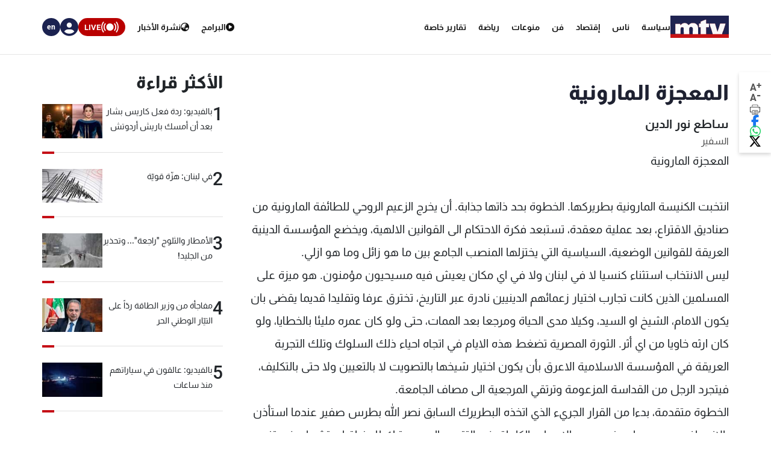

--- FILE ---
content_type: text/html; charset=utf-8
request_url: https://www.mtv.com.lb/News/Articles/582/%D8%A7%D9%84%D9%85%D8%B9%D8%AC%D8%B2%D8%A9-%D8%A7%D9%84%D9%85%D8%A7%D8%B1%D9%88%D9%86%D9%8A%D8%A9
body_size: 13967
content:

<!DOCTYPE html>
<html lang="en">

<head>
    <meta charset="utf-8">
    <meta content="width=device-width, initial-scale=1.0,maximum-scale=5,user-scalable=yes" name="viewport">
    <meta name="description" content="MTV Lebanon" />
    <!-- DNS prefetch and preconnect for critical resources -->
    <link rel="preconnect" href="https://imagescdn.mtv.com.lb" crossorigin>
    <link rel="preconnect" href="https://cdn.jsdelivr.net" crossorigin>
    <link rel="preconnect" href="https://unpkg.com" crossorigin>
    <link rel="preconnect" href="https://securepubads.g.doubleclick.net" crossorigin>
    <link rel="preconnect" href="https://www.googletagmanager.com" crossorigin>
    <link rel="dns-prefetch" href="https://fonts.googleapis.com">
    <link rel="dns-prefetch" href="https://connect.facebook.net">

    <link rel="canonical" href="https://www.mtv.com.lb/news/582" />
        <link rel="amphtml" href="https://www.mtv.com.lb/amp/details/582" />
    <meta itemprop="name" content="&#x627;&#x644;&#x645;&#x639;&#x62C;&#x632;&#x629; &#x627;&#x644;&#x645;&#x627;&#x631;&#x648;&#x646;&#x64A;&#x629;" />
    <meta itemprop="description" content="&#x627;&#x644;&#x645;&#x639;&#x62C;&#x632;&#x629; &#x627;&#x644;&#x645;&#x627;&#x631;&#x648;&#x646;&#x64A;&#x629; &#x627;&#x646;&#x62A;&#x62E;&#x628;&#x62A; &#x627;&#x644;&#x643;&#x646;&#x64A;&#x633;&#x629; &#x627;&#x644;&#x645;&#x627;&#x631;&#x648;&#x646;&#x64A;&#x629; &#x628;&#x637;&#x631;&#x64A;&#x631;&#x643;&#x647;&#x627;. &#x627;&#x644;&#x62E;&#x637;&#x648;&#x629; &#x628;&#x62D;&#x62F; &#x630;&#x627;&#x62A;&#x647;&#x627; &#x62C;&#x630;&#x627;&#x628;&#x629;. &#x623;&#x646; &#x64A;&#x62E;&#x631;&#x62C; &#x627;&#x644;&#x632;&#x639;&#x64A;&#x645; &#x627;&#x644;&#x631;&#x648;&#x62D;&#x64A; &#x644;&#x644;&#x637;&#x627;&#x626;&#x641;&#x629; &#x627;&#x644;&#x645;&#x627;&#x631;&#x648;&#x646;&#x64A;&#x629; &#x645;&#x646; &#x635;&#x646;&#x627;&#x62F;&#x64A;&#x642; &#x627;&#x644;&#x627;&#x642;&#x62A;&#x631;&#x627;&#x639;&#x60C; &#x628;&#x639;&#x62F; &#x639;&#x645;&#x644;&#x64A;&#x629; &#x645;&#x639;&#x642;&#x62F;&#x629;&#x60C; &#x62A;&#x633;&#x62A;&#x628;&#x639;&#x62F; &#x641;&#x643;&#x631;&#x629; &#x627;&#x644;&#x627;&#x62D;&#x62A;&#x643;&#x627;&#x645; &#x627;&#x644;&#x649; &#x627;&#x644;&#x642;&#x648;&#x627;&#x646;&#x64A;&#x646; &#x627;&#x644;&#x627;&#x644;&#x647;&#x64A;&#x629;&#x60C; &#x648;&#x64A;&#x62E;&#x636;&#x639; &#x627;&#x644;&#x645;&#x624;&#x633;&#x633;&#x629; &#x627;&#x644;&#x62F;&#x64A;&#x646;&#x64A;&#x629; &#x627;&#x644;&#x639;&#x631;&#x64A;&#x642;&#x629; &#x644;&#x644;&#x642;&#x648;&#x627;&#x646;&#x64A;&#x646; &#x627;..." />
    <meta itemprop="image" content="https://www.mtv.com.lb/images/header/logo-header-m.jpg" />


    <meta property="og:url" content="https://www.mtv.com.lb/News/Articles/582/%D8%A7%D9%84%D9%85%D8%B9%D8%AC%D8%B2%D8%A9-%D8%A7%D9%84%D9%85%D8%A7%D8%B1%D9%88%D9%86%D9%8A%D8%A9" />
    <meta property="og:title" content="&#x627;&#x644;&#x645;&#x639;&#x62C;&#x632;&#x629; &#x627;&#x644;&#x645;&#x627;&#x631;&#x648;&#x646;&#x64A;&#x629;" />
    <meta property="og:description" content="&#x627;&#x644;&#x645;&#x639;&#x62C;&#x632;&#x629; &#x627;&#x644;&#x645;&#x627;&#x631;&#x648;&#x646;&#x64A;&#x629; &#x627;&#x646;&#x62A;&#x62E;&#x628;&#x62A; &#x627;&#x644;&#x643;&#x646;&#x64A;&#x633;&#x629; &#x627;&#x644;&#x645;&#x627;&#x631;&#x648;&#x646;&#x64A;&#x629; &#x628;&#x637;&#x631;&#x64A;&#x631;&#x643;&#x647;&#x627;. &#x627;&#x644;&#x62E;&#x637;&#x648;&#x629; &#x628;&#x62D;&#x62F; &#x630;&#x627;&#x62A;&#x647;&#x627; &#x62C;&#x630;&#x627;&#x628;&#x629;. &#x623;&#x646; &#x64A;&#x62E;&#x631;&#x62C; &#x627;&#x644;&#x632;&#x639;&#x64A;&#x645; &#x627;&#x644;&#x631;&#x648;&#x62D;&#x64A; &#x644;&#x644;&#x637;&#x627;&#x626;&#x641;&#x629; &#x627;&#x644;&#x645;&#x627;&#x631;&#x648;&#x646;&#x64A;&#x629; &#x645;&#x646; &#x635;&#x646;&#x627;&#x62F;&#x64A;&#x642; &#x627;&#x644;&#x627;&#x642;&#x62A;&#x631;&#x627;&#x639;&#x60C; &#x628;&#x639;&#x62F; &#x639;&#x645;&#x644;&#x64A;&#x629; &#x645;&#x639;&#x642;&#x62F;&#x629;&#x60C; &#x62A;&#x633;&#x62A;&#x628;&#x639;&#x62F; &#x641;&#x643;&#x631;&#x629; &#x627;&#x644;&#x627;&#x62D;&#x62A;&#x643;&#x627;&#x645; &#x627;&#x644;&#x649; &#x627;&#x644;&#x642;&#x648;&#x627;&#x646;&#x64A;&#x646; &#x627;&#x644;&#x627;&#x644;&#x647;&#x64A;&#x629;&#x60C; &#x648;&#x64A;&#x62E;&#x636;&#x639; &#x627;&#x644;&#x645;&#x624;&#x633;&#x633;&#x629; &#x627;&#x644;&#x62F;&#x64A;&#x646;&#x64A;&#x629; &#x627;&#x644;&#x639;&#x631;&#x64A;&#x642;&#x629; &#x644;&#x644;&#x642;&#x648;&#x627;&#x646;&#x64A;&#x646; &#x627;..." />
    <meta property="og:image" content="https://www.mtv.com.lb/images/header/logo-header-m.jpg" />
    <meta property="og:image:width" content="1200" />
    <meta property="og:image:height" content="630" />
    <meta property="og:image:type" content="image/jpeg" />
    <meta property="og:site_name" content="MTV Lebanon" />
    <meta property="og:type" content="article" />

    <meta name="twitter:card" content="summary">
    <meta name="twitter:site" content="@mtvlebanonnews" />
    <meta name="twitter:title" content="&#x627;&#x644;&#x645;&#x639;&#x62C;&#x632;&#x629; &#x627;&#x644;&#x645;&#x627;&#x631;&#x648;&#x646;&#x64A;&#x629;">
    <meta name="twitter:description" content="&#x627;&#x644;&#x645;&#x639;&#x62C;&#x632;&#x629; &#x627;&#x644;&#x645;&#x627;&#x631;&#x648;&#x646;&#x64A;&#x629; &#x627;&#x646;&#x62A;&#x62E;&#x628;&#x62A; &#x627;&#x644;&#x643;&#x646;&#x64A;&#x633;&#x629; &#x627;&#x644;&#x645;&#x627;&#x631;&#x648;&#x646;&#x64A;&#x629; &#x628;&#x637;&#x631;&#x64A;&#x631;&#x643;&#x647;&#x627;. &#x627;&#x644;&#x62E;&#x637;&#x648;&#x629; &#x628;&#x62D;&#x62F; &#x630;&#x627;&#x62A;&#x647;&#x627; &#x62C;&#x630;&#x627;&#x628;&#x629;. &#x623;&#x646; &#x64A;&#x62E;&#x631;&#x62C; &#x627;&#x644;&#x632;&#x639;&#x64A;&#x645; &#x627;&#x644;&#x631;&#x648;&#x62D;&#x64A; &#x644;&#x644;&#x637;&#x627;&#x626;&#x641;&#x629; &#x627;&#x644;&#x645;&#x627;&#x631;&#x648;&#x646;&#x64A;&#x629; &#x645;&#x646; &#x635;&#x646;&#x627;&#x62F;&#x64A;&#x642; &#x627;&#x644;&#x627;&#x642;&#x62A;&#x631;&#x627;&#x639;&#x60C; &#x628;&#x639;&#x62F; &#x639;&#x645;&#x644;&#x64A;&#x629; &#x645;&#x639;&#x642;&#x62F;&#x629;&#x60C; &#x62A;&#x633;&#x62A;&#x628;&#x639;&#x62F; &#x641;&#x643;&#x631;&#x629; &#x627;&#x644;&#x627;&#x62D;&#x62A;&#x643;&#x627;&#x645; &#x627;&#x644;&#x649; &#x627;&#x644;&#x642;&#x648;&#x627;&#x646;&#x64A;&#x646; &#x627;&#x644;&#x627;&#x644;&#x647;&#x64A;&#x629;&#x60C; &#x648;&#x64A;&#x62E;&#x636;&#x639; &#x627;&#x644;&#x645;&#x624;&#x633;&#x633;&#x629; &#x627;&#x644;&#x62F;&#x64A;&#x646;&#x64A;&#x629; &#x627;&#x644;&#x639;&#x631;&#x64A;&#x642;&#x629; &#x644;&#x644;&#x642;&#x648;&#x627;&#x646;&#x64A;&#x646; &#x627;...">
    <meta name="twitter:image" content="https://www.mtv.com.lb/images/header/logo-header-m.jpg">
    <!-- Favicons -->
    <!-- Preload Font Awesome Fonts -->
    <link rel="preload" href="/lib/fa/fonts/fa-brands-400.woff2" as="font" crossorigin />
    <link rel="preload" href="/lib/fa/fonts/fa-regular-400.woff2" as="font" crossorigin />
    <link rel="preload" href="/lib/fa/fonts/fa-solid-900.woff2" as="font" crossorigin />
    <link rel="preload" href="/lib/fa/fonts/fa-v4compatibility.woff2" as="font" crossorigin />

    <!-- Preload Google Fonts -->
    <link rel="preload" href="https://fonts.googleapis.com/css?family=Open+Sans:300,300i,400,400i,600,600i,700,700i|Jost:300,300i,400,400i,500,500i,600,600i,700,700i|Poppins:300,300i,400,400i,500,500i,600,600i,700,700i" as="style" crossorigin />

    <!-- Preload Vendor CSS Files -->

    <link rel="preload" href="https://cdn.jsdelivr.net/npm/swiper@11/swiper-bundle.min.css" as="style" crossorigin="anonymous" onload="this.rel='stylesheet'" />
    <noscript b-4fwoskzqh8>
        <link rel="stylesheet" href="https://cdn.jsdelivr.net/npm/swiper@11/swiper-bundle.min.css" crossorigin="anonymous" />
    </noscript>

    <!-- intl-tel-input -->
    <link rel="preload" href="https://cdn.jsdelivr.net/npm/intl-tel-input@19.2.15/build/css/intlTelInput.css" as="style" crossorigin="anonymous" onload="this.rel='stylesheet'" />
    <noscript b-4fwoskzqh8>
        <link rel="stylesheet" href="https://cdn.jsdelivr.net/npm/intl-tel-input@19.2.15/build/css/intlTelInput.css" crossorigin="anonymous" />
    </noscript>
    <link rel="icon" type="image/x-icon" href="/favicon.ico">

    <!-- Template Main CSS File -->
    <title>&#x627;&#x644;&#x645;&#x639;&#x62C;&#x632;&#x629; &#x627;&#x644;&#x645;&#x627;&#x631;&#x648;&#x646;&#x64A;&#x629; - MTV Lebanon</title>

    <!-- Critical JavaScript - Load with high priority -->
    <script async src="https://securepubads.g.doubleclick.net/tag/js/gpt.js"></script>
    <script defer src="/lib/jquery/dist/jquery.min.js"></script>

    <script defer>
        window.googletag = window.googletag || { cmd: [] };
        googletag.cmd.push(function () {
            googletag.defineSlot('/12654333/MTV_2024_Desktop_MobileSite_Leaderboard_Sticky', [[320, 100], [320, 50]], 'div-gpt-ad-1721807700888-0').addService(googletag.pubads());
            googletag.defineSlot('/12654333/MTV_2024_Desktop_Leaderboard', [[970, 90], [728, 90]], 'div-gpt-ad-1721807735725-0').addService(googletag.pubads());
            googletag.defineSlot('/12654333/MTV_2024_Desktop_MobileSite_Leaderboard', [[320, 50], [320, 100]], 'div-gpt-ad-1721808699304-0').addService(googletag.pubads());
            googletag.defineSlot('/12654333/MTV_2024_Desktop_Leaderboard2', [728, 90], 'div-gpt-ad-1721808669715-0').addService(googletag.pubads());
            googletag.defineSlot('/12654333/MTV_2024_Desktop_MPU_Floating', [300, 250], 'div-gpt-ad-1721807670347-0').addService(googletag.pubads());
            googletag.defineSlot('/12654333/MTV_2024__LIVE', [728, 90], 'div-gpt-ad-1724752775830-0').addService(googletag.pubads());
            googletag.defineSlot('/12654333/MTV_2024_Live_Mobile', [320, 50], 'div-gpt-ad-1724752860482-0').addService(googletag.pubads());
            googletag.defineSlot('/12654333/MTV_2024_Newscast_MPU', [[300, 250], [300, 600]], 'div-gpt-ad-1724752914841-0').addService(googletag.pubads());
            googletag.defineSlot('/12654333/MTV_2024_Desktop_Categories', [[300, 600], [300, 250]], 'div-gpt-ad-1727699858490-0').addService(googletag.pubads());
            googletag.defineSlot('/12654333/MTV_Schedule_MPU', [[300, 250], [300, 600]], 'div-gpt-ad-1732119251182-0').addService(googletag.pubads());
            googletag.pubads().enableSingleRequest();
            googletag.pubads().collapseEmptyDivs();
            googletag.enableServices();
        });
    </script>
    <link rel="preload" href="/bundle/styles.css?v=akW21dEzN6CIPkTiOsC8GuIbfxY" as="style" />
    <link rel="stylesheet" href="/bundle/styles.css?v=akW21dEzN6CIPkTiOsC8GuIbfxY" />
    <link rel="stylesheet" href="/bundle/vendor.css?v=uWfyBVB6PC9EIQwtwrX_Z3a8tq0" media="print" onload="this.media='all'">
    <!-- Google Tag Manager -->
    <script defer>
        (function (w, d, s, l, i) {
            w[l] = w[l] || []; w[l].push({
                'gtm.start':
                    new Date().getTime(), event: 'gtm.js'
            }); var f = d.getElementsByTagName(s)[0],
                j = d.createElement(s), dl = l != 'dataLayer' ? '&l=' + l : ''; j.async = true; j.src =
                    'https://www.googletagmanager.com/gtm.js?id=' + i + dl; f.parentNode.insertBefore(j, f);
        })(window, document, 'script', 'dataLayer', 'GTM-T5VGD2D');</script>
    <!-- End Google Tag Manager -->

    <!-- Preload critical JavaScript resources -->
    <link rel="preload" href="https://unpkg.com/vue@3/dist/vue.global.prod.js" as="script" crossorigin />
    <link rel="preload" href="https://cdn.jsdelivr.net/npm/swiper@11/swiper-bundle.min.js" as="script" crossorigin />
    
    <!-- Template Main JS File - Load video scripts only when needed -->
    <script defer src="//imasdk.googleapis.com/js/sdkloader/ima3.js"></script>

    <script defer src="/lib/videojs/video.min.js"></script>
    <script defer src="/lib/videojs/plugins/videojs-contrib-ads.min.js"></script>
    <script defer src="/lib/videojs/plugins/videojs.ima.js"></script>
    <script defer src="/lib/videojs/nuevo.min.js"></script>
    <script defer src="/lib/videojs/plugins/videojs.thumbnails.js"></script>
    <script defer src="/lib/videojs/plugins/videojs.hotkeys.min.js"></script>

    <script defer src="https://unpkg.com/vue@3/dist/vue.global.prod.js" crossorigin="anonymous"></script>

    <script defer src="https://cdn.jsdelivr.net/npm/swiper@11/swiper-bundle.min.js" crossorigin="anonymous"></script>
    <script defer src="https://cdn.jsdelivr.net/npm/axios/dist/axios.min.js" crossorigin="anonymous"></script>

    <script defer src="https://cdn.jsdelivr.net/npm/intl-tel-input@19.2.15/build/js/intlTelInput.min.js" crossorigin="anonymous"></script>

</head>

<body class="">
    <div b-4fwoskzqh8 id="fb-root"></div>

    <!-- Google Tag Manager (noscript) -->
    <noscript b-4fwoskzqh8>
        <iframe b-4fwoskzqh8 src="https://www.googletagmanager.com/ns.html?id=GTM-T5VGD2D" height="0" width="0"
                style="display:none;visibility:hidden"></iframe>
    </noscript>
    <!-- End Google Tag Manager (noscript) -->
        <header b-4fwoskzqh8 class="">
            
<nav class="header" id="news-header">
    <div class="header-wrapper section-content">
        <div class="start-section">
            <div class="logo">
                <a href="/">
                    <img alt="Logo" src="/images/header/mtv-logo.svg" />
                </a>
            </div>
            <ul class="nav-items">
                    <li class="nav-item">
                        <a href="/news/&#x633;&#x64A;&#x627;&#x633;&#x629;" class="text">
                            &#x633;&#x64A;&#x627;&#x633;&#x629;
                        </a>
                    </li>
                    <li class="nav-item">
                        <a href="/news/&#x646;&#x627;&#x633;" class="text">
                            &#x646;&#x627;&#x633;
                        </a>
                    </li>
                    <li class="nav-item">
                        <a href="/news/&#x625;&#x642;&#x62A;&#x635;&#x627;&#x62F;" class="text">
                            &#x625;&#x642;&#x62A;&#x635;&#x627;&#x62F;
                        </a>
                    </li>
                    <li class="nav-item">
                        <a href="/news/&#x641;&#x646;" class="text">
                            &#x641;&#x646;
                        </a>
                    </li>
                    <li class="nav-item">
                        <a href="/news/&#x645;&#x646;&#x648;&#x639;&#x627;&#x62A;" class="text">
                            &#x645;&#x646;&#x648;&#x639;&#x627;&#x62A;
                        </a>
                    </li>
                    <li class="nav-item">
                        <a href="/news/&#x631;&#x64A;&#x627;&#x636;&#x629;" class="text">
                            &#x631;&#x64A;&#x627;&#x636;&#x629;
                        </a>
                    </li>
                <li class="nav-item">
                    <div class="text">
                        <a href="/specialreports">
                            &#x62A;&#x642;&#x627;&#x631;&#x64A;&#x631; &#x62E;&#x627;&#x635;&#x629;
                        </a>
                    </div>
                </li>
            </ul>
        </div>
        <div class="end-section">
            <div class="pages-nav">
                <a href="/vod/ar" class="page vod">
                    <div class="icon-link">
                        <i class="fa-solid fa-play-circle"></i>
                    </div>
                    <div class="text">
                        <div>
                            &#x627;&#x644;&#x628;&#x631;&#x627;&#x645;&#x62C;
                        </div>
                    </div>
                </a>
                <a href="/newsbulletins" class="page news">
                    <i class="fa-solid fa-earth-asia"></i>
                    <div class="text">
                        &#x646;&#x634;&#x631;&#x629; &#x627;&#x644;&#x623;&#x62E;&#x628;&#x627;&#x631;
                    </div>
                </a>
                <div class="live">
                    <svg xmlns="http://www.w3.org/2000/svg" width="31" height="18" viewBox="0 0 26.951 16.769">
                        <path id="noun-live-3264191"
                            d="M73.365,105.782a.842.842,0,0,0-.7.349,13.478,13.478,0,0,0,0,16.078.845.845,0,0,0,1.355-1.008,11.77,11.77,0,0,1,0-14.063.842.842,0,0,0-.651-1.355Zm20.2,0a.842.842,0,0,0-.622,1.355,11.79,11.79,0,0,1,0,14.063.845.845,0,0,0,1.356,1.008,13.5,13.5,0,0,0,0-16.078.842.842,0,0,0-.734-.349Zm-17.4,2.481a.842.842,0,0,0-.689.373,9.751,9.751,0,0,0,0,11.067.842.842,0,1,0,1.385-.959,8.068,8.068,0,0,1,0-9.151.842.842,0,0,0-.7-1.331Zm14.593,0a.842.842,0,0,0-.666,1.331,8.049,8.049,0,0,1-.005,9.151h0a.842.842,0,1,0,1.385.959,9.72,9.72,0,0,0,0-11.067.842.842,0,0,0-.714-.373Zm-7.281.212a5.695,5.695,0,1,0,5.695,5.695A5.708,5.708,0,0,0,83.48,108.475Z"
                            transform="translate(-70.001 -105.78)" fill="#fff" />
                    </svg>

                    <div class="text">LIVE</div>
                    <div class="live-dropdown">
                        <a href="/vod/ar/live" aria-label="Watch Mtv live" class="live-item">
                            <div class="logo mtv-logo">
                                <img alt="MTV Logo" src="/images/header/logo-header.jpg">
                            </div>
                        </a>
                        <hr class="separator">
                        <a href="/OneTV/Live" aria-label="Watch One Tv Live" class="live-item">
                            <div class="logo">
                                <img alt="OneTV Logo" src="/images/header/onetv-logo.webp">
                            </div>
                        </a>
                        <hr class="separator">
                        <a href="/OneFM/Live" aria-label="Watch One Fm Live" class="live-item">
                            <div class="logo">
                                <img src="/images/header/onefm-logo-50x21.webp" width="50" height="21" alt="OneFM Logo">
                            </div>
                        </a>
                    </div>
                </div>
            </div>
            <div class="login-lang">
                <div class="login" id="newsHeaderAccount">
                    <i class="fa-solid fa-circle-user"></i>
                </div>
                <a href="/en/News/Articles/582/&#x627;&#x644;&#x645;&#x639;&#x62C;&#x632;&#x629;-&#x627;&#x644;&#x645;&#x627;&#x631;&#x648;&#x646;&#x64A;&#x629;" class="lang">
                    <div class="lang-text">en</div>
                </a>
            </div>
        </div>
    </div>
</nav>
<div class="bottom-menu-mobile top-menu-news-mobile">
    <div class="bottom-menu-wrapper">
        <div class="bottom-menu-content">
            <div class="bottom-menu-item bottom-menu-more" id="bottom-menu-more">
                <div class="icon more-icons">
                    <i class="fa-solid fa-xmark"></i>
                    <img src="/images/header/burger-menu.svg" alt="burger menu icon">
                </div>
            </div>
            <a href="/vod/ar" class="bottom-menu-item">
                <div class="icon">
                    <i class="fa-solid fa-circle-play"></i>
                </div>
                <div class="label">Programs</div>
            </a>
            <a href="/ar/newsbulletins" class="bottom-menu-item">
                <div class="icon">
                    <i class="fa-solid fa-earth-asia"></i>
                </div>
                <div class="label">Newscasts</div>
            </a>
            <div class="bottom-menu-item live-second" id="liveButton">
                <div class="icon">
                    <svg xmlns="http://www.w3.org/2000/svg" width="28" viewBox="0 0 26.951 16.769">
                        <path id="noun-live-3264191"
                            d="M73.365,105.782a.842.842,0,0,0-.7.349,13.478,13.478,0,0,0,0,16.078.845.845,0,0,0,1.355-1.008,11.77,11.77,0,0,1,0-14.063.842.842,0,0,0-.651-1.355Zm20.2,0a.842.842,0,0,0-.622,1.355,11.79,11.79,0,0,1,0,14.063.845.845,0,0,0,1.356,1.008,13.5,13.5,0,0,0,0-16.078.842.842,0,0,0-.734-.349Zm-17.4,2.481a.842.842,0,0,0-.689.373,9.751,9.751,0,0,0,0,11.067.842.842,0,1,0,1.385-.959,8.068,8.068,0,0,1,0-9.151.842.842,0,0,0-.7-1.331Zm14.593,0a.842.842,0,0,0-.666,1.331,8.049,8.049,0,0,1-.005,9.151h0a.842.842,0,1,0,1.385.959,9.72,9.72,0,0,0,0-11.067.842.842,0,0,0-.714-.373Zm-7.281.212a5.695,5.695,0,1,0,5.695,5.695A5.708,5.708,0,0,0,83.48,108.475Z"
                            transform="translate(-70.001 -105.78)" fill="#b90000" />
                    </svg>
                </div>
                <div class="label">Live</div>
                <div class="live-dropdown-second">
                    <a href="/vod/ar/live" class="live-item-second">
                        <div class="logo-second mtv-logo">
                            <img alt="MTV Logo" src="/images/header/mtv-logo.svg">
                        </div>
                    </a>
                    <hr class="separator">
                    <a href="/OneTV/Live" class="live-item-second">
                        <div class="logo-second">
                            <img alt="OneTV Logo" src="/images/header/onetv-logo.webp">
                        </div>
                    </a>
                    <hr class="separator">
                    <a href="/OneFM/Live" class="live-item-second">
                        <div class="logo-second">
                            <img src="/images/header/onefm-logo-50x21.webp" width="50" height="21" alt="OneFM Logo">
                        </div>
                    </a>
                </div>
            </div>
            <a href="/" class="bottom-menu-item bottom-menu-logo">
                <img alt="mtv logo" src="/images/header/mtv-logo.svg" />
            </a>
        </div>
    </div>
</div>

        </header>
        
            
<div id="registerPopup">
    <div class="vod-popup" v-if="isRegisterOpen" v-cloak>
        <div class="vod-popup-wrapper" v-cloak>
            <div class="subscribe-wrapper big-card" v-cloak>
                <div class="close-popup" v-on:click="closeRegister" v-cloak>
                    <i class="fa-solid fa-xmark" v-cloak></i>
                </div>
                <div class="popup-card" v-cloak>
                    <div class="episode-subscribe login-popup delete-card" v-cloak>
                        <h1 v-cloak>Welcome back</h1>
                        <div class="subscribe-card-right" v-cloak>
                            <form v-on:submit.prevent="register" ref="regForm" class="user-infos" v-cloak>
                                <div :class="{ 'popup-input': true, 'invalid': isNameInvalid && buttonClicked }" v-cloak>
                                    <input type="text" v-model="fullName" v-on:input="onNameInput" placeholder="Full name" v-cloak>
                                    <div class="invalid-message-notice">
                                        <p>{{ nameError }}</p>
                                    </div>
                                </div>

                                <div :class="{ 'popup-input': true, 'invalid': isPhoneInvalid && buttonClicked }" v-cloak>
                                    <input ref="phoneInput" type="tel" v-model="phoneNumber" v-on:input="onPhoneInput" v-on:keydown.enter.prevent="register" inputmode="numeric" v-on:Keypress="onlyNumber"
                                           id="ads-phone-input" placeholder="Phone Number" name="phone" required v-cloak>
                                    <div class="invalid-message-notice">
                                        <p>{{ phoneError }}</p>
                                    </div>
                                </div>

                                <div :class="{ 'popup-input': true, 'invalid': isEmailInvalid && buttonClicked }" v-cloak>
                                    <input type="text" v-model="email" placeholder="Email" v-on:input="onEmailInput" v-cloak>

                                    <div class="invalid-message-notice">
                                        <p>{{ emailError }}</p>
                                    </div>
                                </div>
                                <div :class="{ 'popup-input': true, 'invalid': isPasswordInvalid && buttonClicked }" v-cloak>
                                    <input :type="showPassword ? 'text' : 'password'" v-model="password" v-on:input="onPasswordInput" placeholder="Choose password" v-cloak>
                                    <i :class="['fa-solid',showPassword ? 'fa-eye-slash' : 'fa-eye' ]"
                                       v-on:click="showPassword = !showPassword"
                                       style="cursor: pointer;"></i>
                                    <div class="invalid-message-notice">
                                        <p>{{ passwordError }}</p>
                                    </div>
                                </div>
                                <div :class="{ 'popup-input': true, 'invalid': isConfirmPasswordInvalid && buttonClicked }" v-cloak>
                                    <input :type="showConfirmPassword ? 'text' : 'password'" v-model="confirmPassword" v-on:input="onConfirmPasswordInput" placeholder="Confirm password" v-cloak>
                                    <i :class="['fa-solid' ,showConfirmPassword  ? 'fa-eye-slash' : 'fa-eye']" v-on:click="showConfirmPassword = !showConfirmPassword" style="cursor: pointer;"></i>
                                    <div class="invalid-message-notice">
                                        <p>{{ confirmPasswordError }}</p>
                                    </div>
                                </div>
                                <div class="popup-input" v-cloak>
                                    <div :class="{'account-dropdown-container': true, 'invalid' : isAgeInvalid  && buttonClicked}" v-cloak>
                                        <select required v-model="age" v-on:change="onAgeChange" v-on:keydown.enter.prevent="register" v-cloak>
                                            <option value="3" disabled selected hidden v-cloak>Age</option>
                                                <option value="1" v-cloak>5-10</option>
                                                <option value="3" v-cloak>11-15</option>
                                                <option value="4" v-cloak>16-20</option>
                                                <option value="5" v-cloak>21-25</option>
                                                <option value="7" v-cloak>26-30</option>
                                                <option value="8" v-cloak>31-35</option>
                                                <option value="10" v-cloak>36-40</option>
                                                <option value="11" v-cloak>41-45</option>
                                                <option value="12" v-cloak>46-50</option>
                                                <option value="13" v-cloak>51-55</option>
                                                <option value="14" v-cloak>56-60</option>
                                                <option value="15" v-cloak>61-65</option>
                                                <option value="16" v-cloak>66-70</option>
                                                <option value="17" v-cloak>71-75</option>
                                        </select>
                                        <div class="invalid-message-notice">
                                            <p>{{ ageError }}</p>
                                        </div>
                                    </div>
                                    <div :class="{'account-dropdown-container': true, 'invalid' : isGenderInvalid && buttonClicked}" v-cloak>
                                        <select required v-model="gender" v-on:change="onGenderChange" v-on:keydown.enter.prevent="register" v-cloak>
                                            <option value="null" disabled selected hidden v-cloak>Gender</option>
                                            <option value="0" v-cloak>Male</option>
                                            <option value="1" v-cloak>Female</option>
                                        </select>
                                        <div class="invalid-message-notice">
                                            <p>{{ genderError }}</p>
                                        </div>
                                    </div>
                                </div>

                                <button type="submit" class="login-btn" v-on:click="register" :class="{ 'isLoading': isRegisterLoading }"
                                        v-cloak>
                                    <template v-if="!isRegisterLoading">
                                        <p>&#x62A;&#x633;&#x62C;&#x64A;&#x644; &#x627;&#x644;&#x62F;&#x62E;&#x648;&#x644;</p>
                                        <i class="fa-solid fa-play"></i>
                                    </template>
                                    <template v-else>
                                        <i class="fa-solid fa-spinner fa-spin"></i>
                                    </template>
                                </button>

                            </form>
                        </div>
                    </div>
                    <div class="go-subscribe go-login" v-cloak>
                        <div class="go-subscribe-wrapper" v-cloak>
                            <h5 v-cloak>Already have an account?</h5>
                            <h6 v-on:click="goLogin" v-cloak>Login now</h6>
                        </div>
                    </div>
                </div>
            </div>
        </div>
    </div>
</div>

<div id="loginPopup" v-cloak>
    <div class="vod-popup" v-show="isLoginOpen">
        <div class="vod-popup-wrapper">
            <div class="subscribe-wrapper">
                <div class="close-popup" v-on:click="closeLogin">
                    <i class="fa-solid fa-xmark"></i>
                </div>
                <div class="popup-card">
                    <div class="delete-card login-popup">
                        <h1>Welcome back</h1>
                        <div class="login-form">
                            <div :class="{'popup-input': true, 'invalid': isLoginEmailInvalid && loginButtonClicked}">
                                <input type="text" placeholder="Email or mobile" v-on:input="isLoginEmailInvalid = false"
                                       v-model="loginEmail" v-on:keyup.enter="focusPassword">
                                <div class="invalid-notice">
                                    <i class="fa-solid fa-triangle-exclamation"></i>
                                    <p>invalid</p>
                                </div>
                            </div>
                            <div :class="{'popup-input': true, 'invalid': isLoginPasswordInvalid && loginButtonClicked}">
                                <input :type="showLoginPassword ? 'text' : 'password'" class="signup-pass" placeholder="Password"
                                       v-on:input="isLoginPasswordInvalid = false" v-model="loginPass" v-on:keyup.enter="login" ref="passwordInput">
                                <i :class="['fa-solid', showLoginPassword ? 'fa-eye-slash' : 'fa-eye']"
                                   v-on:click.stop="showLoginPassword = !showLoginPassword"
                                   style="cursor: pointer;"></i>
                                <div class="invalid-notice add-right-space">
                                    <i class="fa-solid fa-triangle-exclamation"></i>
                                    <p>invalid</p>
                                </div>
                            </div>
                            <p v-if="loginErrorMessage" class="login-error">
                                <i class="fa-solid fa-triangle-exclamation"></i>
                                {{ loginErrorMessage }}
                            </p>
                            <button :class="{'login-btn': true, 'isLoading': isLoading }" v-on:click="login">
                                <template v-if="!isLoading">
                                    <p>Login</p>
                                    <i class="fa-solid fa-play"></i>
                                </template>
                                <template v-else>
                                    <i class="fa-solid fa-spinner fa-spin"></i>
                                </template>
                            </button>
                            <div v-if="!isAppleLoading" id="appleid-signin" style="height:50px; width: 100%;"
                                 data-color="black" data-border="true" data-type="sign in" v-on:click="onClickAppleLogin">
                            </div>
                            <div v-if="isAppleLoading" class="apple-loading-button">
                                <i class="fa-solid fa-spinner fa-spin"></i>
                            </div>
                            <button v-if="!isFacebookLoading" class="facebook-login" v-on:click="onClickFacebookLogin">
                                <i class="fa-brands fa-facebook"></i>
                                <p>Continue with Facebook</p>
                            </button>
                            <div v-if="isFacebookLoading" class="spinner spinner-black"></div>

                            <p class="forgot-pass" v-on:click="gotResetPassword">Forgot password?</p>
                        </div>
                    </div>
                    <div class="go-subscribe">
                        <div class="go-subscribe-wrapper">
                            <h5>Don't have an account?</h5>
                            <h6 v-on:click="goRegister">register now</h6>
                        </div>
                    </div>
                </div>
            </div>
        </div>
    </div>
</div>

<div id="subscribePopup" v-cloak>
    <div class="vod-popup" v-if="isSubscribeOpen || false">
        <div class="vod-popup-wrapper">
            <div class="subscribe-wrapper big-card">
                <div class="close-popup" v-on:click="closeSubscribe">
                    <i class="fa-solid fa-xmark"></i>
                </div>
                <div class="popup-card" id="askSubscribe">
                    <div v-if="showAlreadySubscribed" class="already-subscribed-message" style="text-align: center; padding: 40px;">
                        <i class="fa-solid fa-check-circle" style="font-size: 48px; color: #4CAF50; margin-bottom: 20px;"></i>
                        <h2 style="margin-bottom: 15px;">You're Already Subscribed!</h2>
                        <p style="margin-bottom: 25px; color: #666;">It looks like your subscription is active. Please refresh the page to access your content.</p>
                        <button v-on:click="refreshPage" class="btn-subscribe" style="padding: 12px 30px; font-size: 16px;">
                            <i class="fa-solid fa-refresh"></i> Refresh Page
                        </button>
                    </div>
                    <div v-if="!isLoaded && !showAlreadySubscribed" class="subscribe-loading">
                        <i class="fa-solid fa-spinner fa-spin fa-2x"></i>
                    </div>
                    <div v-show="isLoaded && !showAlreadySubscribed" class="episode-subscribe" v-cloak>
                        <div class="subscribe-card-left">
                            <h1>Subscribe to watch premium content</h1>
                            <div class="payment-form">
                                <div class="promo-code">
                                    <input name="promoCode" v-model="promoCode" type="text" placeholder="Promo code">
                                    <button v-on:click="onClickApplyPromoCode" class="apply-promo">Apply</button>
                                </div>
                                <p v-if="promoCodeError" class="error-message" v-cloak>{{ promoCodeError }}</p>
                                <div class="payment-methods">
                                    <div class="payment-method chosen" v-on:click="selectPaymentMethod('card')">
                                        <i class="fa-solid fa-credit-card"></i>
                                        <h6>Card</h6>
                                    </div>
                                    <div class="payment-method" v-on:click="selectPaymentMethod('paypal')" data-nosnippet>
                                        <img src="/images/vodPopup/paypal.png" alt="paypal">
                                    </div>
                                    <div class="payment-method" v-on:click="selectPaymentMethod('apple')"
                                         v-show="canMakePayment.applePay">
                                        <i class="fa-brands fa-apple-pay"></i>
                                    </div>
                                    <div class="payment-method" v-on:click="selectPaymentMethod('google')"
                                         v-show="canMakePayment.googlePay">
                                    <img src="/images/vodPopup/mtv-logo.png" alt="mtv logo" style="display: none;">
                                        <img src="/images/vodPopup/google-pay.png" alt="google pay">
                                    </div>
                                </div>
                                <div class="consent" :class="{ 'highlight-required': showConsentRequired }">
                                    <input type="checkbox" v-model="consent" id="consent">
                                    <label for="consent">
                                        <span></span>
                                        I confirm that the subscription frees are non-refundable and will
                                        be automatically deducted from my account
                                    </label>
                                </div>
                            </div>
                        </div>
                        <div class="subscribe-card-right">
                            <div class="plan-card">
                                <div class="plan-header">
                                    <div class="plan-header-wrapper">
                                        <h4 class="selected-plan" v-on:click="onChangeCycle('yearly')">Yearly (-10%)</h4>
                                        <h4 v-on:click="onChangeCycle('monthly')">Monthly</h4>
                                    </div>
                                    <span class="selected-plan-bg"></span>
                                </div>
                                <div class="monthly-price" v-cloak>
                                    <div class="price-container" v-cloak>
                                        <h1 :class="discountedPrice != null ? 'discounted' : ''" v-cloak>
                                            {{ planPrice }}
                                        </h1>
                                        <span v-if="discountedPrice != null" v-cloak>{{ discountedPrice }}</span>
                                        <h6 v-cloak>$</h6>
                                    </div>
                                </div>
                                <button :class="{'subscribe': true, 'isLoading': isSubscribeLoading }" v-on:click="onClickSubscribe" v-on:click.prevent="checkConsent">
                                    <template v-if="!isSubscribeLoading">
                                        <p>Pay and Subscribe</p>
                                    </template>
                                    <template v-else>
                                        <i class="fa-solid fa-spinner fa-spin"></i>
                                    </template>
                                </button>
                            </div>
                        </div>
                    </div>
                </div>
            </div>
        </div>
    </div>
</div>


<div id="emailVerified" v-cloak>
    <div class="vod-popup" v-if="isEmailVerifiedOpen">
        <div class="vod-popup-wrapper">
            <div class="subscribe-wrapper">
                <div class="close-popup" v-on:click="closeVerified">
                    <i class="fa-solid fa-xmark"></i>
                </div>
                <div class="popup-card">
                    <div class="episode-subscribe verify-email">
                        <h1>Email Verified Successfully</h1>
                    </div>
                </div>
            </div>
        </div>
    </div>
</div>
<div id="verifyEmailPopup" v-cloak>
    <div class="vod-popup" v-if="isVerifyOpen">
        <div class="vod-popup-wrapper">
            <div class="subscribe-wrapper">
                <div class="close-popup" v-on:click="closeVerify">
                    <i class="fa-solid fa-xmark"></i>
                </div>
                <div class="popup-card">
                    <div class="episode-subscribe verify-email">
                        <h1>Please verify your email</h1>
                        <p>An email was sent to your inbox</p>
                        <button>Did not receive an email? Send new link</button>
                    </div>
                </div>
            </div>
        </div>
    </div>
</div>

<div id="forgotPasswordPopup" v-cloak>
    <div class="vod-popup" v-if="isForgotOpen">
        <div class="vod-popup-wrapper">
            <div class="subscribe-wrapper">
                <div class="close-popup" v-on:click="closeForgot">
                    <i class="fa-solid fa-xmark"></i>
                </div>
                <div class="popup-card">
                    <div class="delete-card payment-popup">
                        <div class="reset-pass-left">
                            <h1>Reset your password</h1>
                            <p>Enter your email</p>
                        </div>
                        <div class="login-form">

                            <div :class="{ 'popup-input': true, 'invalid': isEmailInvalid }" v-cloak>
                                <input type="text" v-model="email" placeholder="Email" v-on:input="onEmailInput" v-on:keydown.enter="resetPassword" style="padding-right: 0;" v-cloak>

                                <div class="invalid-message-notice">
                                    <p>{{ emailError }}</p>
                                </div>
                            </div>
                            <button class="login-btn" v-on:click="resetPassword">
                                <p v-if="!isLoading">Send code</p>
                                <i v-if="isLoading" class="fa fa-spinner fa-spin"></i>
                            </button>
                        </div>
                    </div>
                </div>
            </div>
        </div>
    </div>
</div>

<div id="checkEmailPopup" v-cloak>
    <div class="vod-popup" v-if="isCheckEmailOpen">
        <div class="vod-popup-wrapper">
            <div class="subscribe-wrapper">
                <div class="close-popup" v-on:click="closeCheckEmail">
                    <i class="fa-solid fa-xmark"></i>
                </div>
                <div class="popup-card">
                    <div class="delete-card payment-popup">
                        <div class="reset-pass-left">
                            <h1>Check your inbox</h1>
                            <p>An email with a reset link was sent to your mailbox.</p>
                        </div>
                    </div>
                </div>
            </div>
        </div>
    </div>
</div>

<div id="newPasswordPopup" v-cloak>
    <div class="vod-popup" v-if="isNewPasswordOpen">
        <div class="vod-popup-wrapper">
            <div class="subscribe-wrapper">
                <div class="close-popup" v-on:click="closeNewPass">
                    <i class="fa-solid fa-xmark"></i>
                </div>
                <div class="popup-card">
                    <div class="delete-card payment-popup">
                        <div class="reset-pass-left">
                            <h1>Check your inbox</h1>
                            <p>An email with a reset code was sent to your mailbox, enter it and select your new password</p>
                        </div>
                        <div class="login-form">
                            <div :class="{ 'popup-input': true, 'invalid': isCodeInvalid && buttonClicked }" style="margin-bottom: 40px;">
                                <input type="text" v-model="code" placeholder="Code" v-on:keydown.enter="$refs.passwordInput.focus()" style="padding-right:0">
                                <div class="invalid-message-notice">
                                    <p>{{ codeError }}</p>
                                </div>
                            </div>
                            <div :class="{ 'popup-input': true, 'invalid': isPasswordInvalid && buttonClicked }" style="margin-bottom: 20px;" v-cloak>
                                <input :type="showPassword ? 'text' : 'password'" v-model="password" v-on:input="onPasswordInput" ref="passwordInput" v-on:keydown.enter="$refs.confirmPasswordInput.focus()" placeholder="Choose a new password" v-cloak>
                                <i :class="['fa-solid',showPassword ? 'fa-eye-slash' : 'fa-eye' ]"
                                   v-on:click="showPassword = !showPassword"
                                   style="cursor: pointer;"></i>
                                <div class="invalid-message-notice">
                                    <p>{{ passwordError }}</p>
                                </div>
                            </div>
                            <div :class="{ 'popup-input': true, 'invalid': isConfirmPasswordInvalid && buttonClicked }" v-cloak>
                                <input :type="showConfirmPassword ? 'text' : 'password'" v-model="confirmPassword" v-on:input="onConfirmPasswordInput" ref="confirmPasswordInput" v-on:keydown.enter="resetPassword" placeholder="Confirm new password" v-cloak>
                                <i :class="['fa-solid' ,showConfirmPassword  ? 'fa-eye-slash' : 'fa-eye']" v-on:click="showConfirmPassword = !showConfirmPassword" style="cursor: pointer;"></i>
                                <div class="invalid-message-notice">
                                    <p>{{ confirmPasswordError }}</p>
                                </div>
                            </div>
                            <button class="login-btn" v-on:click="resetPassword">
                                <p v-if="!isLoading">&#x62A;&#x63A;&#x64A;&#x64A;&#x631; &#x643;&#x644;&#x645;&#x629; &#x627;&#x644;&#x645;&#x631;&#x648;&#x631;</p>
                                <i class="fa fa-spinner fa-spin" v-if="isLoading"></i>
                            </button>
                        </div>
                    </div>
                </div>
            </div>
        </div>
    </div>
</div>

<div id="resetPasswordSuccessPopup" v-cloak>
    <div class="vod-popup" v-if="resetSuccessOpen">
        <div class="vod-popup-wrapper">
            <div class="subscribe-wrapper">
                <div class="close-popup" v-on:click="closeResetSuccess">
                    <i class="fa-solid fa-xmark"></i>
                </div>
                <div class="popup-card">
                    <div class="delete-card payment-popup">
                        <h1>Password reset successfully</h1>
                        <button v-on:click="goToLogin" class="login-btn">
                            <p>Login</p>
                        </button>
                    </div>
                </div>
            </div>
        </div>
    </div>
</div>

        
    <div b-4fwoskzqh8 class="body">
        <div b-4fwoskzqh8 id="backdrop"></div>
        <link rel="preload" as="image" fetchpriority="high" href="?width=768&amp;quality=90" imagesrcset="?width=480&amp;quality=80 480w, ?width=768&amp;quality=90 768w, ?width=1920&amp;quality=90 1280w" imagesizes="(max-width: 768px) 100vw, 768px" />
<!-- Preload critical fonts -->
<link rel="preload" href="https://fonts.googleapis.com/css2?family=Open+Sans:wght@400;600;700&display=swap" as="style" onload="this.onload=null;this.rel='stylesheet'" />
<noscript><link rel="stylesheet" href="https://fonts.googleapis.com/css2?family=Open+Sans:wght@400;600;700&display=swap" /></noscript>

<div class="articles " id="articleParams" articleId="582" articleTitle="&#x627;&#x644;&#x645;&#x639;&#x62C;&#x632;&#x629; &#x627;&#x644;&#x645;&#x627;&#x631;&#x648;&#x646;&#x64A;&#x629;">
    <div class="articles-wrapper">

        <section class="articles-header ">


        </section>
        <section class="bigger-screen-container">
            <div class="container-wrapper">
                <div class="title-content-container">
                    <section class="social-media-container">
                            <div class="articles-social-media-links">
                                <div class="adjust-font-container">
                                    <div class="articles-social-media-link" id="incrementFontSize">
                                        <div class="media-button articles-a">
                                            <h6>A</h6>
                                            <p>+</p>
                                        </div>
                                    </div>
                                    <div class="articles-social-media-link" id="decrementFontSize">
                                        <div class="media-button articles-a">
                                            <h6>A</h6>
                                            <p class="articles-a-">-</p>
                                        </div>
                                    </div>
                                </div>
                                <a href="#" class="articles-social-media-link share" id="printArticle">
                                    <img src="/images/home/printer.svg" alt="Printer Icon" />
                                </a>
                                <div class="articles-social-media-link facebook" link="https://www.mtv.com.lb/news/582" id="shareFacebook">
                                    <i class="fa-brands fa-facebook-f"></i>
                                </div>
                                <div class="articles-social-media-link whatsapp" link="https://www.mtv.com.lb/news/582" title="&#x627;&#x644;&#x645;&#x639;&#x62C;&#x632;&#x629; &#x627;&#x644;&#x645;&#x627;&#x631;&#x648;&#x646;&#x64A;&#x629;" id="shareWhatsapp">
                                    <i class="fa-brands fa-whatsapp"></i>
                                </div>
                                <div class="articles-social-media-link x-twitter" link="https://www.mtv.com.lb/news/582" title="&#x627;&#x644;&#x645;&#x639;&#x62C;&#x632;&#x629; &#x627;&#x644;&#x645;&#x627;&#x631;&#x648;&#x646;&#x64A;&#x629;" id="shareTwitter">
                                    <i class="fa-brands fa-x-twitter"></i>
                                </div>
                            </div>

                    </section>
                    <section class="articles-header-title" id="title">
                        <div class="articles-header-date">
                            

                        </div>
                        <div class="section-header">
                            <div class="section-header__title search-result-titles">
                                <div class="section-header-text" id="title article-title">
                                    &#x627;&#x644;&#x645;&#x639;&#x62C;&#x632;&#x629; &#x627;&#x644;&#x645;&#x627;&#x631;&#x648;&#x646;&#x64A;&#x629;
                                </div>
                            </div>
                        </div>
                    </section>
                    <section class="articles-content ">
                        <div class="articles-content-wrapper">
                            <div class="articles-main-content" id="mainContent">
                                    <div class="articles-article-writer">

                                        <div class="articles-writer-details">
                                                <a href="/author/&#x633;&#x627;&#x637;&#x639;_&#x646;&#x648;&#x631;_&#x627;&#x644;&#x62F;&#x64A;&#x646;">
                                                    <h2>&#x633;&#x627;&#x637;&#x639; &#x646;&#x648;&#x631; &#x627;&#x644;&#x62F;&#x64A;&#x646;</h2>
                                                </a>
                                                <h5>&#x627;&#x644;&#x633;&#x641;&#x64A;&#x631;</h5>
                                        </div>
                                    </div>

                                    <div class="articles-report">
<p>المعجزة المارونية</p>
<table border="0" cellspacing="0" cellpadding="0" width="355" align="left">
<tbody>
<tr>
<td colspan="2"></td>
</tr>
<tr>
<td colspan="2"></td>
</tr>
<tr>
<td valign="top"></td>
<td valign="top"></td>
</tr>
<tr>
<td valign="top"></td>
<td valign="top"></td>
</tr>
<tr>
<td colspan="2" valign="top"></td>
</tr>
</tbody>
</table>
<p> </p>
<p>انتخبت الكنيسة المارونية بطريركها. الخطوة بحد ذاتها جذابة. أن يخرج الزعيم الروحي للطائفة المارونية من صناديق الاقتراع، بعد عملية معقدة، تستبعد فكرة الاحتكام الى القوانين الالهية، ويخضع المؤسسة الدينية العريقة للقوانين الوضعية، السياسية التي يختزلها المنصب الجامع بين ما هو زائل وما هو ازلي. <br /> ليس الانتخاب استثناء كنسيا لا في لبنان ولا في اي مكان يعيش فيه مسيحيون مؤمنون. هو ميزة على المسلمين الذين كانت تجارب اختيار زعمائهم الدينيين نادرة عبر التاريخ، تخترق عرفا وتقليدا قديما يقضى بان يكون الامام، الشيخ او السيد، وكيلا مدى الحياة ومرجعا بعد الممات، حتى ولو كان عمره مليئا بالخطايا، ولو كان ارثه خاويا من اي أثر. الثورة المصرية تضغط هذه الايام في اتجاه احياء ذلك السلوك وتلك التجربة العريقة في المؤسسة الاسلامية الاعرق بأن يكون اختيار شيخها بالتصويت لا بالتعيين ولا حتى بالتكليف، فيتجرد الرجل من القداسة المزعومة وترتقي المرجعية الى مصاف الجامعة. <br /> الخطوة متقدمة، بدءا من القرار الجريء الذي اتخذه البطريرك السابق نصر الله بطرس صفير عندما استأذن بالانصراف، من دون ان يفصح عن الاسباب الكاملة، غير التقدم بالسن، وترك للمخيلة ان تشطح في تفسير التوقيت وفي تقدير المسافة التي يريدها الرجل عن رعية ليست في احسن حال، بل لعلها في اسوئه، وعن كنيسة لا يمكنها ان تنكر ذلك التوتر الشديد داخل الطائفة ولا ان تردم تلك الهوّة السحيقة بين ابنائها. كان طلب الاذن بالرحيل، اشبه بالاعلان عن فشل النوايا الحسنة في تهدئة الرؤوس المارونية الحامية... وفي حفظ مواقعها المتداعية امام الزحف الاسلامي، والمتهالكة نتيجة تردي اختيار رموزها وممثليها المحاورين او المشاركين للمسلمين سواء في السلطة وخارجها. <br /> كانت استقالة صفير صرخة في وجه الموارنة، وقفة احتجاجية عفوية على تهافتهم. لم يكن يريد ان يظل شاهدا على ذلك الانهيار للطائفة «المؤسسة للكيان»، وللكنيسة التي غادرها المزيد من روادها وصاروا يزايدون عليها في التدين وفي التدبر، بالترحال السنوي الى النبع، ويشككون حتى في حرصها على مصير الاقلية المشرقية الابرز، وينبذون بركة التوبة التي منحتها لبعض العائدين الى حضنها، عندما كان همها الاساسي هو لمّ الشتات الماروني واحياء الرعية وصون وجودها. <br /> انتخاب المطران بشارة الراعي بطريركا يعني بأن الكنيسة قررت أن تغادر الاحتجاج الهادئ على تدهور اوضاع الطائفة، وأن تخوض المعركة من جديد من اجل استعادة الوحدة المارونية التي صارت شرطا لازما للبقاء... مع علمها المسبق ان صفير حاول باسلوبه الخاص ان يحقق تلك المعجزة، التي يبدو حسب المطارنة انها باتت تتطلب اسلوبا هجوميا حاسما، يفترض ان يبدأ بسلوك مسار حاد مع الاخر، المسلم الذي تلاعب بالموارنة وفرّق بينهم والذي افرط في النيل من حقهم في اختيار زعمائهم، املا في استعادة دور بكركي باعتبارها فلكا يدور حوله جميع ابناء الطائفة. <br /> هي مهمة شاقة لأن البطريرك الجديد نفسه يمكن ان يتحول الى عامل جديد من عوامل الاستقطاب، اذا ما تبين ان انتخابه كان جزءا من الصراع داخل الطائفة.</p><br /><div class='article-ad' id='div-gpt-ad-1721807823862-0' style='width:fit-content; margin:auto;'>
<script>
googletag.cmd.push(function() { googletag.defineSlot('/12654333/MTV_2024_MobileSite_InsideArticles_MPU', [[300, 600], [300, 250]], 'div-gpt-ad-1721807823862-0').addService(googletag.pubads());googletag.display('div-gpt-ad-1721807823862-0'); });
</script>
</div>                                    </div>
                            </div>
                        </div>
                    </section>
                </div>
                    <section class="articles-content-left">
                        
<div class="most-read-container">
    <div class="articles-left-header">
        <h2>&#x627;&#x644;&#x623;&#x643;&#x62B;&#x631; &#x642;&#x631;&#x627;&#x621;&#x629;</h2>
    </div>

        <a href="/news/&#x625;&#x642;&#x644;&#x64A;&#x645;&#x64A;&#x64A; &#x648;&#x62F;&#x648;&#x644;&#x64A;/1644888/&#x628;&#x627;&#x644;&#x641;&#x64A;&#x62F;&#x64A;&#x648;--&#x631;&#x62F;&#x629;-&#x641;&#x639;&#x644;-&#x643;&#x627;&#x631;&#x64A;&#x633;-&#x628;&#x634;&#x627;&#x631;-&#x628;&#x639;&#x62F;-&#x623;&#x646;-&#x623;&#x645;&#x633;&#x643;-&#x628;&#x627;&#x631;&#x64A;&#x634;-&#x623;&#x631;&#x62F;&#x648;&#x62A;&#x634;-&#x64A;&#x62F;&#x647;&#x627;"
            class="articles-most-red-item  ">
            <div class="articles-most-red-wrapper">
                <div class="articles-most-red-image-container">
                    <img src="https://imagescdn.mtv.com.lb/articles/733668934679.jpg?width=142&amp;quality=60" loading="lazy" alt="Most Red Picture">
                </div>
                <div class="articles-most-red-title-wrapper">
                    <div class="articles-most-red-title">
                        <h1>1</h1>
                        <h2>&#x628;&#x627;&#x644;&#x641;&#x64A;&#x62F;&#x64A;&#x648;: &#x631;&#x62F;&#x629; &#x641;&#x639;&#x644; &#x643;&#x627;&#x631;&#x64A;&#x633; &#x628;&#x634;&#x627;&#x631; &#x628;&#x639;&#x62F; &#x623;&#x646; &#x623;&#x645;&#x633;&#x643; &#x628;&#x627;&#x631;&#x64A;&#x634; &#x623;&#x631;&#x62F;&#x648;&#x62A;&#x634; &#x64A;&#x62F;&#x647;&#x627;</h2>
                    </div>
                </div>
            </div>
        </a>
        <a href="/news/&#x645;&#x62D;&#x644;&#x64A;&#x627;&#x62A;/1644912/&#x641;&#x64A;-&#x644;&#x628;&#x646;&#x627;&#x646;--&#x647;&#x632;-&#x629;-&#x642;&#x648;&#x64A;-&#x629;"
            class="articles-most-red-item  ">
            <div class="articles-most-red-wrapper">
                <div class="articles-most-red-image-container">
                    <img src="https://imagescdn.mtv.com.lb/articles/158344213593.jpg?width=142&amp;quality=60" loading="lazy" alt="Most Red Picture">
                </div>
                <div class="articles-most-red-title-wrapper">
                    <div class="articles-most-red-title">
                        <h1>2</h1>
                        <h2>&#x641;&#x64A; &#x644;&#x628;&#x646;&#x627;&#x646;: &#x647;&#x632;&#x651;&#x629; &#x642;&#x648;&#x64A;&#x651;&#x629;</h2>
                    </div>
                </div>
            </div>
        </a>
        <a href="/news/&#x645;&#x62D;&#x644;&#x64A;&#x627;&#x62A;/1644665/&#x627;&#x644;&#x623;&#x645;&#x637;&#x627;&#x631;-&#x648;&#x627;&#x644;&#x62B;&#x644;&#x648;&#x62C;--&#x631;&#x627;&#x62C;&#x639;&#x629;-----&#x648;&#x62A;&#x62D;&#x630;&#x64A;&#x631;-&#x645;&#x646;-&#x627;&#x644;&#x62C;&#x644;&#x64A;&#x62F;-"
            class="articles-most-red-item  ">
            <div class="articles-most-red-wrapper">
                <div class="articles-most-red-image-container">
                    <img src="https://imagescdn.mtv.com.lb/articles/046475507100.jpg?width=142&amp;quality=60" loading="lazy" alt="Most Red Picture">
                </div>
                <div class="articles-most-red-title-wrapper">
                    <div class="articles-most-red-title">
                        <h1>3</h1>
                        <h2>&#x627;&#x644;&#x623;&#x645;&#x637;&#x627;&#x631; &#x648;&#x627;&#x644;&#x62B;&#x644;&#x648;&#x62C; &quot;&#x631;&#x627;&#x62C;&#x639;&#x629;&quot;... &#x648;&#x62A;&#x62D;&#x630;&#x64A;&#x631; &#x645;&#x646; &#x627;&#x644;&#x62C;&#x644;&#x64A;&#x62F;!</h2>
                    </div>
                </div>
            </div>
        </a>
        <a href="/news/&#x645;&#x62D;&#x644;&#x64A;&#x627;&#x62A;/1644616/&#x645;&#x641;&#x627;&#x62C;&#x623;&#x629;-&#x645;&#x646;-&#x648;&#x632;&#x64A;&#x631;-&#x627;&#x644;&#x637;&#x627;&#x642;&#x629;-&#x631;&#x62F;-&#x627;--&#x639;&#x644;&#x649;-&#x627;&#x644;&#x62A;&#x64A;-&#x627;&#x631;-&#x627;&#x644;&#x648;&#x637;&#x646;&#x64A;-&#x627;&#x644;&#x62D;&#x631;"
            class="articles-most-red-item  ">
            <div class="articles-most-red-wrapper">
                <div class="articles-most-red-image-container">
                    <img src="https://imagescdn.mtv.com.lb/articles/451369524964.jpg?width=142&amp;quality=60" loading="lazy" alt="Most Red Picture">
                </div>
                <div class="articles-most-red-title-wrapper">
                    <div class="articles-most-red-title">
                        <h1>4</h1>
                        <h2>&#x645;&#x641;&#x627;&#x62C;&#x623;&#x629; &#x645;&#x646; &#x648;&#x632;&#x64A;&#x631; &#x627;&#x644;&#x637;&#x627;&#x642;&#x629; &#x631;&#x62F;&#x651;&#x627;&#x64B; &#x639;&#x644;&#x649; &#x627;&#x644;&#x62A;&#x64A;&#x651;&#x627;&#x631; &#x627;&#x644;&#x648;&#x637;&#x646;&#x64A; &#x627;&#x644;&#x62D;&#x631;</h2>
                    </div>
                </div>
            </div>
        </a>
        <a href="/news/&#x645;&#x62D;&#x644;&#x64A;&#x627;&#x62A;/1644550/&#x628;&#x627;&#x644;&#x641;&#x64A;&#x62F;&#x64A;&#x648;--&#x639;&#x627;&#x644;&#x642;&#x648;&#x646;-&#x641;&#x64A;-&#x633;&#x64A;&#x627;&#x631;&#x627;&#x62A;&#x647;&#x645;-&#x645;&#x646;&#x630;-&#x633;&#x627;&#x639;&#x627;&#x62A;"
            class="articles-most-red-item  articles-number-5">
            <div class="articles-most-red-wrapper">
                <div class="articles-most-red-image-container">
                    <img src="https://imagescdn.mtv.com.lb/articles/786155559677.jpg?width=142&amp;quality=60" loading="lazy" alt="Most Red Picture">
                </div>
                <div class="articles-most-red-title-wrapper">
                    <div class="articles-most-red-title">
                        <h1>5</h1>
                        <h2>&#x628;&#x627;&#x644;&#x641;&#x64A;&#x62F;&#x64A;&#x648;: &#x639;&#x627;&#x644;&#x642;&#x648;&#x646; &#x641;&#x64A; &#x633;&#x64A;&#x627;&#x631;&#x627;&#x62A;&#x647;&#x645; &#x645;&#x646;&#x630; &#x633;&#x627;&#x639;&#x627;&#x62A;</h2>
                    </div>
                </div>
            </div>
        </a>
</div>

                        
                    </section>
            </div>
        </section>
    </div>
</div>

    </div>

        <footer b-4fwoskzqh8>
            
<div class="footer">
    <div class="half-start">
        <div class="section-content-800">
            <div class="top-section">
                <div class="title">
                    &#x623;&#x647;&#x645; &#x627;&#x644;&#x623;&#x62E;&#x628;&#x627;&#x631; &#x648; &#x627;&#x644;&#x641;&#x64A;&#x62F;&#x64A;&#x648;&#x647;&#x627;&#x62A; &#x641;&#x64A; &#x628;&#x631;&#x64A;&#x62F;&#x643; &#x627;&#x644;&#x627;&#x644;&#x643;&#x62A;&#x631;&#x648;&#x646;&#x64A;
                </div>
                <div class="email-socials-container">
                    <div id="newsLetterSubscription" class="email">
                        <input type="email" v-model="email" placeholder="&#x627;&#x644;&#x628;&#x631;&#x64A;&#x62F; &#x627;&#x644;&#x627;&#x644;&#x643;&#x62A;&#x631;&#x648;&#x646;&#x64A;" />
                        <img alt="email icon" class="icon" src="/images/footer/email.svg" v-on:click="subscribe" />
                        <p class="message error" v-if="errorMessage">{{ errorMessage }}</p>
                        <p class="message success" v-if="successMessage">{{successMessage}}</p>
                    </div>

                    <div class="socials">
                        <div class="social social-mtvnews">
                            <div class="text">
                                @mtvlebanonnews
                            </div>
                            <ul class="social-icons">
                                <li class="icon">
                                    <a href="https://www.youtube.com/channel/UC9_XmAwE5szLHF76FjMylaw" target="_blank"
                                       rel="noopener noreferrer" aria-label="MTV Lebanon News — YouTube"><i class="fab fa-youtube"></i></a>
                                </li>
                                <li class="icon">
                                    <a href="https://www.instagram.com/mtvlebanon.news" target="_blank"
                                        rel="noopener noreferrer"  aria-label="MTV Lebanon News — Instagram"><i class="fab fa-instagram"></i></a>
                                </li>
                                <li class="icon">
                                    <a href="https://x.com/MTVLebanonNews" aria-label="MTV Lebanon News — X" target="_blank" rel="noopener noreferrer">
                                        <i class="fab fa-x-twitter"></i>
                                    </a>
                                </li>
                                <li class="icon">
                                    <a href="https://www.facebook.com/mtvlebanonnews" target="_blank"
                                       rel="noopener noreferrer" aria-label="MTV Lebanon News — Facebook"><i class="fab fa-facebook-f"></i></a>
                                </li>
                                <li class="icon">
                                    <a href="https://www.tiktok.com/@mtvlebanonnews" target="_blank"
                                       rel="noopener noreferrer" aria-label="MTV Lebanon News — Tiktok"><i class="fab fa-tiktok"></i></a>
                                </li>
                            </ul>
                        </div>
                        <div class="social social-mtv">
                            <div class="text">
                                @mtvlebanon
                            </div>
                            <ul class="social-icons">
                                <li class="icon">
                                    <a href="https://www.youtube.com/channel/UCnkTo_wMqGtLiA4xX7roORg" target="_blank"
                                        rel="noopener noreferrer"  aria-label="MTV Lebanon News — YouTube"><i class="fab fa-youtube"></i></a>
                                </li>
                                <li class="icon">
                                    <a href="https://www.instagram.com/mtvlebanon" target="_blank"
                                       rel="noopener noreferrer" aria-label="MTV Lebanon News — Instagram"><i class="fab fa-instagram"></i></a>
                                </li>
                                <li class="icon">
                                    <a href="https://x.com/MTVLebanon" target="_blank" aria-label="MTV Lebanon News — X" rel="noopener noreferrer">
                                        <i class="fab fa-x-twitter"></i>
                                    </a>
                                </li>
                                <li class="icon">
                                    <a href="https://www.facebook.com/MTVLebanon" target="_blank"
                                       rel="noopener noreferrer" aria-label="MTV Lebanon News — Facebook"><i class="fab fa-facebook-f"></i></a>
                                </li>
                                <li class="icon">
                                    <a href="https://www.tiktok.com/@mtvlebanon" target="_blank"
                                       rel="noopener noreferrer" aria-label="MTV Lebanon News — Tiktok"><i class="fab fa-tiktok"></i></a>
                                </li>
                            </ul>
                        </div>
                    </div>
                </div>
            </div>
            <div class="bottom-section">
                <div class="stores">
                    <a href="https://itunes.apple.com/us/app/mtv-al-lubnaniya/id419330979?mt=8" class="app-store"
                        target="_blank">
                        <img alt="App Store" src="/images/footer/appstore.svg" />
                    </a>
                    <a href="https://play.google.com/store/apps/details?id=com.eurisko.murrtvlebanon&hl=en"
                        class="google-play" target="_blank">
                        <img alt="Google Play" src="/images/footer/googleplay.svg" />
                    </a>
                </div>
                <div class="copyright">
                    © MTV Lebanon. All rights reserved. <br />
                    <p>powered by koein</p>
                </div>
            </div>
        </div>
    </div>

    <div class="half-end" id="footer-half-end">
        <div class="section-content-800">
            <div class="news">
                <div class="mobile-login-lang">
                    <a href="/en/News/Articles/582/&#x627;&#x644;&#x645;&#x639;&#x62C;&#x632;&#x629;-&#x627;&#x644;&#x645;&#x627;&#x631;&#x648;&#x646;&#x64A;&#x629;" class="lang">
                        <div class="lang-text">en</div>
                    </a>
                </div>
                <span class="news-item title">&#x627;&#x644;&#x623;&#x62E;&#x628;&#x627;&#x631;</span>
                <div class="news-items-container">
                    <div class="news-items-wrapper">
                                <span class="news-item">
                                    <a href="/news/&#x633;&#x64A;&#x627;&#x633;&#x629;">
                                        &#x633;&#x64A;&#x627;&#x633;&#x629;
                                    </a>
                                </span>
                                <span class="news-item">
                                    <a href="/news/&#x646;&#x627;&#x633;">
                                        &#x646;&#x627;&#x633;
                                    </a>
                                </span>
                                <span class="news-item">
                                    <a href="/news/&#x625;&#x642;&#x62A;&#x635;&#x627;&#x62F;">
                                        &#x625;&#x642;&#x62A;&#x635;&#x627;&#x62F;
                                    </a>
                                </span>
                                <span class="news-item">
                                    <a href="/news/&#x641;&#x646;">
                                        &#x641;&#x646;
                                    </a>
                                </span>
                                <span class="news-item">
                                    <a href="/news/&#x645;&#x646;&#x648;&#x639;&#x627;&#x62A;">
                                        &#x645;&#x646;&#x648;&#x639;&#x627;&#x62A;
                                    </a>
                                </span>
                                <span class="news-item">
                                    <a href="/news/&#x631;&#x64A;&#x627;&#x636;&#x629;">
                                        &#x631;&#x64A;&#x627;&#x636;&#x629;
                                    </a>
                                </span>
                    </div>


                </div>
                <br />
                <div class="news-takarir">
                    <a href="/authors">
                        <span class="news-item">&#x62C;&#x645;&#x64A;&#x639; &#x627;&#x644;&#x643;&#x640;&#x62A;&#x627;&#x628;</span>
                    </a>
                    <a href="/specialreports">
                        <span class="news-item">&#x62A;&#x642;&#x627;&#x631;&#x64A;&#x631; &#x62E;&#x627;&#x635;&#x629;</span>
                    </a>
                </div>
            </div>
            <div class="divider"></div>
            <div class="programs">
                <span class="programs-item title">&#x627;&#x644;&#x628;&#x631;&#x627;&#x645;&#x62C;</span>
                <a href="/Schedule">
                    <span class="programs-item">&#x62C;&#x62F;&#x648;&#x644; &#x627;&#x644;&#x628;&#x631;&#x627;&#x645;&#x62C;</span>
                </a>
                <a href="/vod">
                    <span class="programs-item">&#x634;&#x627;&#x647;&#x62F; &#x627;&#x644;&#x628;&#x631;&#x627;&#x645;&#x62C;</span>
                </a>
                <a href="/watch">
                    <span class="programs-item">&#x627;&#x644;&#x62A;&#x631;&#x62F;&#x62F;&#x627;&#x62A;</span>
                </a>
                <a href="/vod/ar/live">
                    <div class="live-button red-background-glowing--no-hover">
                        <div class="live-icon">
                            <img alt="live Image" class="icon" src="/images/header/live.svg" />
                        </div>
                        <div class="live-text">
                            &#x645;&#x628;&#x627;&#x634;&#x631;
                        </div>
                    </div>
                </a>
            </div>
            <div class="divider programs-divider"></div>
            <div class="info">
                <div class="info-wrapper">
                    <a href="/about">
                        <span class="info-item">&#x639;&#x646; MTV</span>
                    </a>
                    <a href="/production">
                        <span class="info-item">&#x627;&#x644;&#x625;&#x646;&#x640;&#x62A;&#x640;&#x627;&#x62C;</span>
                    </a>
                    <a href="/advertise">
                        <span class="info-item">&#x644;&#x627;&#x639;&#x644;&#x627;&#x646;&#x627;&#x62A;&#x643;&#x645;</span>
                    </a>
                </div>
                <br />
                <div class="info-wrapper">
                    <a href="/careers">
                        <span class="info-item">&#x648;&#x638;&#x627;&#x626;&#x641;</span>
                    </a>
                    <a href="/contact">
                        <span class="info-item">&#x62A;&#x648;&#x627;&#x635;&#x644; &#x645;&#x639;&#x646;&#x627;</span>
                    </a>
                    <a href="/terms">
                        <span class="info-item">&#x634;&#x631;&#x648;&#x637; &#x627;&#x644;&#x625;&#x633;&#x640;&#x62A;&#x62E;&#x62F;&#x627;&#x645;</span>
                    </a>
                    <a href="/privacypolicy">
                        <span class="info-item">&#x633;&#x64A;&#x627;&#x633;&#x629; &#x627;&#x644;&#x62E;&#x635;&#x648;&#x635;&#x64A;&#x629;</span>
                    </a>
                </div>
            </div>
        </div>
    </div>
</div>
        </footer>

    <!-- Vendor JS Files -->
    <script defer src="/assets/vendor/aos/aos.js"></script>
    <script defer src="/assets/vendor/glightbox/js/glightbox.min.js"></script>
    <script defer src="/assets/vendor/isotope-layout/isotope.pkgd.min.js"></script>
    <script defer src="/assets/vendor/waypoints/noframework.waypoints.js"></script>
    <script defer src="/assets/vendor/php-email-form/validate.js"></script>
    <script defer type="text/javascript" src="https://appleid.cdn-apple.com/appleauth/static/jsapi/appleid/1/en_US/appleid.auth.js"></script>


    <script defer src="/js/vue-script.js?v=aUOSoqoONl68-H1KWSdDDZnLi6a0BRslK7xmxyMnYhM&amp;v=aUOSoqoONl68-H1KWSdDDZnLi6a0BRslK7xmxyMnYhM"></script>
    <script defer src="/js/site.js?v=IAk_5Pk6fTivhTPPv0lQ9tUweQ3YsmqbhDUOtDiiaF0&amp;v=IAk_5Pk6fTivhTPPv0lQ9tUweQ3YsmqbhDUOtDiiaF0" onload="news_pages.loadFor('&#x627;&#x644;&#x645;&#x639;&#x62C;&#x632;&#x629;&#x627;&#x644;&#x645;&#x627;&#x631;&#x648;&#x646;&#x64A;&#x629;')">
    </script>
    <script defer src="/js/swipers.js?v=GErwlOK_Cwz_blAXvhTDJJUlQPL_gJIRDyG8GwVwi9c&amp;v=GErwlOK_Cwz_blAXvhTDJJUlQPL_gJIRDyG8GwVwi9c"></script>

        <script defer>
            window.fbAsyncInit = function () {
                FB.init({
                    appId: '173952326640538',
                    xfbml: true,
                    version: 'v21.0'
                });
            };
            (function (d, s, id) {
                if (d.getElementById(id)) return;
                var js = d.createElement(s);
                js.id = id;
                js.src = 'https://connect.facebook.net/en_US/sdk.js';
                js.async = true;
                js.defer = true;
                js.crossOrigin = 'anonymous';
                d.body.appendChild(js);
            }(document, 'script', 'facebook-jssdk'));
        </script>

    
<script defer src="https://static.cloudflareinsights.com/beacon.min.js/vcd15cbe7772f49c399c6a5babf22c1241717689176015" integrity="sha512-ZpsOmlRQV6y907TI0dKBHq9Md29nnaEIPlkf84rnaERnq6zvWvPUqr2ft8M1aS28oN72PdrCzSjY4U6VaAw1EQ==" data-cf-beacon='{"version":"2024.11.0","token":"d3bafc656bd24ae881860ca6005889e3","server_timing":{"name":{"cfCacheStatus":true,"cfEdge":true,"cfExtPri":true,"cfL4":true,"cfOrigin":true,"cfSpeedBrain":true},"location_startswith":null}}' crossorigin="anonymous"></script>
</body>

</html>


--- FILE ---
content_type: text/html; charset=utf-8
request_url: https://www.google.com/recaptcha/api2/aframe
body_size: 267
content:
<!DOCTYPE HTML><html><head><meta http-equiv="content-type" content="text/html; charset=UTF-8"></head><body><script nonce="hftWcqkrPMQehXX73vrJLg">/** Anti-fraud and anti-abuse applications only. See google.com/recaptcha */ try{var clients={'sodar':'https://pagead2.googlesyndication.com/pagead/sodar?'};window.addEventListener("message",function(a){try{if(a.source===window.parent){var b=JSON.parse(a.data);var c=clients[b['id']];if(c){var d=document.createElement('img');d.src=c+b['params']+'&rc='+(localStorage.getItem("rc::a")?sessionStorage.getItem("rc::b"):"");window.document.body.appendChild(d);sessionStorage.setItem("rc::e",parseInt(sessionStorage.getItem("rc::e")||0)+1);localStorage.setItem("rc::h",'1769009186644');}}}catch(b){}});window.parent.postMessage("_grecaptcha_ready", "*");}catch(b){}</script></body></html>

--- FILE ---
content_type: text/css; charset=UTF-8
request_url: https://www.mtv.com.lb/bundle/styles.css?v=akW21dEzN6CIPkTiOsC8GuIbfxY
body_size: 114503
content:
@charset "UTF-8";
/*!
 * Bootstrap v5.1.0 (https://getbootstrap.com/)
 * Copyright 2011-2021 The Bootstrap Authors
 * Copyright 2011-2021 Twitter, Inc.
 * Licensed under MIT (https://github.com/twbs/bootstrap/blob/main/LICENSE)
 */
:root{--bs-blue:#0d6efd;--bs-indigo:#6610f2;--bs-purple:#6f42c1;--bs-pink:#d63384;--bs-red:#dc3545;--bs-orange:#fd7e14;--bs-yellow:#ffc107;--bs-green:#198754;--bs-teal:#20c997;--bs-cyan:#0dcaf0;--bs-white:#fff;--bs-gray:#6c757d;--bs-gray-dark:#343a40;--bs-gray-100:#f8f9fa;--bs-gray-200:#e9ecef;--bs-gray-300:#dee2e6;--bs-gray-400:#ced4da;--bs-gray-500:#adb5bd;--bs-gray-600:#6c757d;--bs-gray-700:#495057;--bs-gray-800:#343a40;--bs-gray-900:#212529;--bs-primary:#0d6efd;--bs-secondary:#6c757d;--bs-success:#198754;--bs-info:#0dcaf0;--bs-warning:#ffc107;--bs-danger:#dc3545;--bs-light:#f8f9fa;--bs-dark:#212529;--bs-primary-rgb:13,110,253;--bs-secondary-rgb:108,117,125;--bs-success-rgb:25,135,84;--bs-info-rgb:13,202,240;--bs-warning-rgb:255,193,7;--bs-danger-rgb:220,53,69;--bs-light-rgb:248,249,250;--bs-dark-rgb:33,37,41;--bs-white-rgb:255,255,255;--bs-black-rgb:0,0,0;--bs-body-rgb:33,37,41;--bs-font-sans-serif:system-ui,-apple-system,"Segoe UI",Roboto,"Helvetica Neue",Arial,"Noto Sans","Liberation Sans",sans-serif,"Apple Color Emoji","Segoe UI Emoji","Segoe UI Symbol","Noto Color Emoji";--bs-font-monospace:SFMono-Regular,Menlo,Monaco,Consolas,"Liberation Mono","Courier New",monospace;--bs-gradient:linear-gradient(180deg,rgba(255,255,255,.15),rgba(255,255,255,0));--bs-body-font-family:var(--bs-font-sans-serif);--bs-body-font-size:1rem;--bs-body-font-weight:400;--bs-body-line-height:1.5;--bs-body-color:#212529;--bs-body-bg:#fff}*,::after,::before{box-sizing:border-box}@media(prefers-reduced-motion:no-preference){:root{scroll-behavior:smooth}}body{margin:0;font-family:var(--bs-body-font-family);font-size:var(--bs-body-font-size);font-weight:var(--bs-body-font-weight);line-height:var(--bs-body-line-height);color:var(--bs-body-color);text-align:var(--bs-body-text-align);background-color:var(--bs-body-bg);-webkit-text-size-adjust:100%;-webkit-tap-highlight-color:transparent}hr{margin:1rem 0;color:inherit;background-color:currentColor;border:0;opacity:.25}hr:not([size]){height:1px}.h1,.h2,.h3,.h4,.h5,.h6,h1,h2,h3,h4,h5,h6{margin-top:0;margin-bottom:.5rem;font-weight:500;line-height:1.2}.h1,h1{font-size:calc(1.375rem + 1.5vw)}@media(min-width:1200px){.h1,h1{font-size:2.5rem}}.h2,h2{font-size:calc(1.325rem + .9vw)}@media(min-width:1200px){.h2,h2{font-size:2rem}}.h3,h3{font-size:calc(1.3rem + .6vw)}@media(min-width:1200px){.h3,h3{font-size:1.75rem}}.h4,h4{font-size:calc(1.275rem + .3vw)}@media(min-width:1200px){.h4,h4{font-size:1.5rem}}.h5,h5{font-size:1.25rem}.h6,h6{font-size:1rem}p{margin-top:0;margin-bottom:1rem}abbr[data-bs-original-title],abbr[title]{-webkit-text-decoration:underline dotted;text-decoration:underline dotted;cursor:help;-webkit-text-decoration-skip-ink:none;text-decoration-skip-ink:none}address{margin-bottom:1rem;font-style:normal;line-height:inherit}ol,ul{padding-left:2rem}dl,ol,ul{margin-top:0;margin-bottom:1rem}ol ol,ol ul,ul ol,ul ul{margin-bottom:0}dt{font-weight:700}dd{margin-bottom:.5rem;margin-left:0}blockquote{margin:0 0 1rem}b,strong{font-weight:bolder}.small,small{font-size:.875em}.mark,mark{padding:.2em;background-color:#fcf8e3}sub,sup{position:relative;font-size:.75em;line-height:0;vertical-align:baseline}sub{bottom:-.25em}sup{top:-.5em}a{color:#0d6efd;text-decoration:underline}a:hover{color:#0a58ca}a:not([href]):not([class]),a:not([href]):not([class]):hover{color:inherit;text-decoration:none}code,kbd,pre,samp{font-family:var(--bs-font-monospace);font-size:1em;direction:ltr;unicode-bidi:bidi-override}pre{display:block;margin-top:0;margin-bottom:1rem;overflow:auto;font-size:.875em}pre code{font-size:inherit;color:inherit;word-break:normal}code{font-size:.875em;color:#d63384;word-wrap:break-word}a>code{color:inherit}kbd{padding:.2rem .4rem;font-size:.875em;color:#fff;background-color:#212529;border-radius:.2rem}kbd kbd{padding:0;font-size:1em;font-weight:700}figure{margin:0 0 1rem}img,svg{vertical-align:middle}table{caption-side:bottom;border-collapse:collapse}caption{padding-top:.5rem;padding-bottom:.5rem;color:#6c757d;text-align:left}th{text-align:inherit;text-align:-webkit-match-parent}tbody,td,tfoot,th,thead,tr{border-color:inherit;border-style:solid;border-width:0}label{display:inline-block}button{border-radius:0}button:focus:not(:focus-visible){outline:0}button,input,optgroup,select,textarea{margin:0;font-family:inherit;font-size:inherit;line-height:inherit}button,select{text-transform:none}[role=button]{cursor:pointer}select{word-wrap:normal}select:disabled{opacity:1}[list]::-webkit-calendar-picker-indicator{display:none}[type=button],[type=reset],[type=submit],button{-webkit-appearance:button}[type=button]:not(:disabled),[type=reset]:not(:disabled),[type=submit]:not(:disabled),button:not(:disabled){cursor:pointer}::-moz-focus-inner{padding:0;border-style:none}textarea{resize:vertical}fieldset{min-width:0;padding:0;margin:0;border:0}legend{float:left;width:100%;padding:0;margin-bottom:.5rem;font-size:calc(1.275rem + .3vw);line-height:inherit}@media(min-width:1200px){legend{font-size:1.5rem}}legend+*{clear:left}::-webkit-datetime-edit-day-field,::-webkit-datetime-edit-fields-wrapper,::-webkit-datetime-edit-hour-field,::-webkit-datetime-edit-minute,::-webkit-datetime-edit-month-field,::-webkit-datetime-edit-text,::-webkit-datetime-edit-year-field{padding:0}::-webkit-inner-spin-button{height:auto}[type=search]{outline-offset:-2px;-webkit-appearance:textfield}::-webkit-search-decoration{-webkit-appearance:none}::-webkit-color-swatch-wrapper{padding:0}::file-selector-button{font:inherit}::-webkit-file-upload-button{font:inherit;-webkit-appearance:button}output{display:inline-block}iframe{border:0}summary{display:list-item;cursor:pointer}progress{vertical-align:baseline}[hidden]{display:none!important}.lead{font-size:1.25rem;font-weight:300}.display-1{font-size:calc(1.625rem + 4.5vw);font-weight:300;line-height:1.2}@media(min-width:1200px){.display-1{font-size:5rem}}.display-2{font-size:calc(1.575rem + 3.9vw);font-weight:300;line-height:1.2}@media(min-width:1200px){.display-2{font-size:4.5rem}}.display-3{font-size:calc(1.525rem + 3.3vw);font-weight:300;line-height:1.2}@media(min-width:1200px){.display-3{font-size:4rem}}.display-4{font-size:calc(1.475rem + 2.7vw);font-weight:300;line-height:1.2}@media(min-width:1200px){.display-4{font-size:3.5rem}}.display-5{font-size:calc(1.425rem + 2.1vw);font-weight:300;line-height:1.2}@media(min-width:1200px){.display-5{font-size:3rem}}.display-6{font-size:calc(1.375rem + 1.5vw);font-weight:300;line-height:1.2}@media(min-width:1200px){.display-6{font-size:2.5rem}}.list-unstyled{padding-left:0;list-style:none}.list-inline{padding-left:0;list-style:none}.list-inline-item{display:inline-block}.list-inline-item:not(:last-child){margin-right:.5rem}.initialism{font-size:.875em;text-transform:uppercase}.blockquote{margin-bottom:1rem;font-size:1.25rem}.blockquote>:last-child{margin-bottom:0}.blockquote-footer{margin-top:-1rem;margin-bottom:1rem;font-size:.875em;color:#6c757d}.blockquote-footer::before{content:"— "}.img-fluid{max-width:100%;height:auto}.img-thumbnail{padding:.25rem;background-color:#fff;border:1px solid #dee2e6;border-radius:.25rem;max-width:100%;height:auto}.figure{display:inline-block}.figure-img{margin-bottom:.5rem;line-height:1}.figure-caption{font-size:.875em;color:#6c757d}.container,.container-fluid,.container-lg,.container-md,.container-sm,.container-xl,.container-xxl{width:100%;padding-right:var(--bs-gutter-x,.75rem);padding-left:var(--bs-gutter-x,.75rem);margin-right:auto;margin-left:auto}@media(min-width:576px){.container,.container-sm{max-width:540px}}@media(min-width:768px){.container,.container-md,.container-sm{max-width:720px}}@media(min-width:992px){.container,.container-lg,.container-md,.container-sm{max-width:960px}}@media(min-width:1200px){.container,.container-lg,.container-md,.container-sm,.container-xl{max-width:1140px}}@media(min-width:1400px){.container,.container-lg,.container-md,.container-sm,.container-xl,.container-xxl{max-width:1320px}}.row{--bs-gutter-x:1.5rem;--bs-gutter-y:0;display:flex;flex-wrap:wrap;margin-top:calc(var(--bs-gutter-y)*-1);margin-right:calc(var(--bs-gutter-x)*-.5);margin-left:calc(var(--bs-gutter-x)*-.5)}.row>*{flex-shrink:0;width:100%;max-width:100%;padding-right:calc(var(--bs-gutter-x)*.5);padding-left:calc(var(--bs-gutter-x)*.5);margin-top:var(--bs-gutter-y)}.col{flex:1 0 0%}.row-cols-auto>*{flex:0 0 auto;width:auto}.row-cols-1>*{flex:0 0 auto;width:100%}.row-cols-2>*{flex:0 0 auto;width:50%}.row-cols-3>*{flex:0 0 auto;width:33.3333333333%}.row-cols-4>*{flex:0 0 auto;width:25%}.row-cols-5>*{flex:0 0 auto;width:20%}.row-cols-6>*{flex:0 0 auto;width:16.6666666667%}.col-auto{flex:0 0 auto;width:auto}.col-1{flex:0 0 auto;width:8.33333333%}.col-2{flex:0 0 auto;width:16.66666667%}.col-3{flex:0 0 auto;width:25%}.col-4{flex:0 0 auto;width:33.33333333%}.col-5{flex:0 0 auto;width:41.66666667%}.col-6{flex:0 0 auto;width:50%}.col-7{flex:0 0 auto;width:58.33333333%}.col-8{flex:0 0 auto;width:66.66666667%}.col-9{flex:0 0 auto;width:75%}.col-10{flex:0 0 auto;width:83.33333333%}.col-11{flex:0 0 auto;width:91.66666667%}.col-12{flex:0 0 auto;width:100%}.offset-1{margin-left:8.33333333%}.offset-2{margin-left:16.66666667%}.offset-3{margin-left:25%}.offset-4{margin-left:33.33333333%}.offset-5{margin-left:41.66666667%}.offset-6{margin-left:50%}.offset-7{margin-left:58.33333333%}.offset-8{margin-left:66.66666667%}.offset-9{margin-left:75%}.offset-10{margin-left:83.33333333%}.offset-11{margin-left:91.66666667%}.g-0,.gx-0{--bs-gutter-x:0}.g-0,.gy-0{--bs-gutter-y:0}.g-1,.gx-1{--bs-gutter-x:.25rem}.g-1,.gy-1{--bs-gutter-y:.25rem}.g-2,.gx-2{--bs-gutter-x:.5rem}.g-2,.gy-2{--bs-gutter-y:.5rem}.g-3,.gx-3{--bs-gutter-x:1rem}.g-3,.gy-3{--bs-gutter-y:1rem}.g-4,.gx-4{--bs-gutter-x:1.5rem}.g-4,.gy-4{--bs-gutter-y:1.5rem}.g-5,.gx-5{--bs-gutter-x:3rem}.g-5,.gy-5{--bs-gutter-y:3rem}@media(min-width:576px){.col-sm{flex:1 0 0%}.row-cols-sm-auto>*{flex:0 0 auto;width:auto}.row-cols-sm-1>*{flex:0 0 auto;width:100%}.row-cols-sm-2>*{flex:0 0 auto;width:50%}.row-cols-sm-3>*{flex:0 0 auto;width:33.3333333333%}.row-cols-sm-4>*{flex:0 0 auto;width:25%}.row-cols-sm-5>*{flex:0 0 auto;width:20%}.row-cols-sm-6>*{flex:0 0 auto;width:16.6666666667%}.col-sm-auto{flex:0 0 auto;width:auto}.col-sm-1{flex:0 0 auto;width:8.33333333%}.col-sm-2{flex:0 0 auto;width:16.66666667%}.col-sm-3{flex:0 0 auto;width:25%}.col-sm-4{flex:0 0 auto;width:33.33333333%}.col-sm-5{flex:0 0 auto;width:41.66666667%}.col-sm-6{flex:0 0 auto;width:50%}.col-sm-7{flex:0 0 auto;width:58.33333333%}.col-sm-8{flex:0 0 auto;width:66.66666667%}.col-sm-9{flex:0 0 auto;width:75%}.col-sm-10{flex:0 0 auto;width:83.33333333%}.col-sm-11{flex:0 0 auto;width:91.66666667%}.col-sm-12{flex:0 0 auto;width:100%}.offset-sm-0{margin-left:0}.offset-sm-1{margin-left:8.33333333%}.offset-sm-2{margin-left:16.66666667%}.offset-sm-3{margin-left:25%}.offset-sm-4{margin-left:33.33333333%}.offset-sm-5{margin-left:41.66666667%}.offset-sm-6{margin-left:50%}.offset-sm-7{margin-left:58.33333333%}.offset-sm-8{margin-left:66.66666667%}.offset-sm-9{margin-left:75%}.offset-sm-10{margin-left:83.33333333%}.offset-sm-11{margin-left:91.66666667%}.g-sm-0,.gx-sm-0{--bs-gutter-x:0}.g-sm-0,.gy-sm-0{--bs-gutter-y:0}.g-sm-1,.gx-sm-1{--bs-gutter-x:.25rem}.g-sm-1,.gy-sm-1{--bs-gutter-y:.25rem}.g-sm-2,.gx-sm-2{--bs-gutter-x:.5rem}.g-sm-2,.gy-sm-2{--bs-gutter-y:.5rem}.g-sm-3,.gx-sm-3{--bs-gutter-x:1rem}.g-sm-3,.gy-sm-3{--bs-gutter-y:1rem}.g-sm-4,.gx-sm-4{--bs-gutter-x:1.5rem}.g-sm-4,.gy-sm-4{--bs-gutter-y:1.5rem}.g-sm-5,.gx-sm-5{--bs-gutter-x:3rem}.g-sm-5,.gy-sm-5{--bs-gutter-y:3rem}}@media(min-width:768px){.col-md{flex:1 0 0%}.row-cols-md-auto>*{flex:0 0 auto;width:auto}.row-cols-md-1>*{flex:0 0 auto;width:100%}.row-cols-md-2>*{flex:0 0 auto;width:50%}.row-cols-md-3>*{flex:0 0 auto;width:33.3333333333%}.row-cols-md-4>*{flex:0 0 auto;width:25%}.row-cols-md-5>*{flex:0 0 auto;width:20%}.row-cols-md-6>*{flex:0 0 auto;width:16.6666666667%}.col-md-auto{flex:0 0 auto;width:auto}.col-md-1{flex:0 0 auto;width:8.33333333%}.col-md-2{flex:0 0 auto;width:16.66666667%}.col-md-3{flex:0 0 auto;width:25%}.col-md-4{flex:0 0 auto;width:33.33333333%}.col-md-5{flex:0 0 auto;width:41.66666667%}.col-md-6{flex:0 0 auto;width:50%}.col-md-7{flex:0 0 auto;width:58.33333333%}.col-md-8{flex:0 0 auto;width:66.66666667%}.col-md-9{flex:0 0 auto;width:75%}.col-md-10{flex:0 0 auto;width:83.33333333%}.col-md-11{flex:0 0 auto;width:91.66666667%}.col-md-12{flex:0 0 auto;width:100%}.offset-md-0{margin-left:0}.offset-md-1{margin-left:8.33333333%}.offset-md-2{margin-left:16.66666667%}.offset-md-3{margin-left:25%}.offset-md-4{margin-left:33.33333333%}.offset-md-5{margin-left:41.66666667%}.offset-md-6{margin-left:50%}.offset-md-7{margin-left:58.33333333%}.offset-md-8{margin-left:66.66666667%}.offset-md-9{margin-left:75%}.offset-md-10{margin-left:83.33333333%}.offset-md-11{margin-left:91.66666667%}.g-md-0,.gx-md-0{--bs-gutter-x:0}.g-md-0,.gy-md-0{--bs-gutter-y:0}.g-md-1,.gx-md-1{--bs-gutter-x:.25rem}.g-md-1,.gy-md-1{--bs-gutter-y:.25rem}.g-md-2,.gx-md-2{--bs-gutter-x:.5rem}.g-md-2,.gy-md-2{--bs-gutter-y:.5rem}.g-md-3,.gx-md-3{--bs-gutter-x:1rem}.g-md-3,.gy-md-3{--bs-gutter-y:1rem}.g-md-4,.gx-md-4{--bs-gutter-x:1.5rem}.g-md-4,.gy-md-4{--bs-gutter-y:1.5rem}.g-md-5,.gx-md-5{--bs-gutter-x:3rem}.g-md-5,.gy-md-5{--bs-gutter-y:3rem}}@media(min-width:992px){.col-lg{flex:1 0 0%}.row-cols-lg-auto>*{flex:0 0 auto;width:auto}.row-cols-lg-1>*{flex:0 0 auto;width:100%}.row-cols-lg-2>*{flex:0 0 auto;width:50%}.row-cols-lg-3>*{flex:0 0 auto;width:33.3333333333%}.row-cols-lg-4>*{flex:0 0 auto;width:25%}.row-cols-lg-5>*{flex:0 0 auto;width:20%}.row-cols-lg-6>*{flex:0 0 auto;width:16.6666666667%}.col-lg-auto{flex:0 0 auto;width:auto}.col-lg-1{flex:0 0 auto;width:8.33333333%}.col-lg-2{flex:0 0 auto;width:16.66666667%}.col-lg-3{flex:0 0 auto;width:25%}.col-lg-4{flex:0 0 auto;width:33.33333333%}.col-lg-5{flex:0 0 auto;width:41.66666667%}.col-lg-6{flex:0 0 auto;width:50%}.col-lg-7{flex:0 0 auto;width:58.33333333%}.col-lg-8{flex:0 0 auto;width:66.66666667%}.col-lg-9{flex:0 0 auto;width:75%}.col-lg-10{flex:0 0 auto;width:83.33333333%}.col-lg-11{flex:0 0 auto;width:91.66666667%}.col-lg-12{flex:0 0 auto;width:100%}.offset-lg-0{margin-left:0}.offset-lg-1{margin-left:8.33333333%}.offset-lg-2{margin-left:16.66666667%}.offset-lg-3{margin-left:25%}.offset-lg-4{margin-left:33.33333333%}.offset-lg-5{margin-left:41.66666667%}.offset-lg-6{margin-left:50%}.offset-lg-7{margin-left:58.33333333%}.offset-lg-8{margin-left:66.66666667%}.offset-lg-9{margin-left:75%}.offset-lg-10{margin-left:83.33333333%}.offset-lg-11{margin-left:91.66666667%}.g-lg-0,.gx-lg-0{--bs-gutter-x:0}.g-lg-0,.gy-lg-0{--bs-gutter-y:0}.g-lg-1,.gx-lg-1{--bs-gutter-x:.25rem}.g-lg-1,.gy-lg-1{--bs-gutter-y:.25rem}.g-lg-2,.gx-lg-2{--bs-gutter-x:.5rem}.g-lg-2,.gy-lg-2{--bs-gutter-y:.5rem}.g-lg-3,.gx-lg-3{--bs-gutter-x:1rem}.g-lg-3,.gy-lg-3{--bs-gutter-y:1rem}.g-lg-4,.gx-lg-4{--bs-gutter-x:1.5rem}.g-lg-4,.gy-lg-4{--bs-gutter-y:1.5rem}.g-lg-5,.gx-lg-5{--bs-gutter-x:3rem}.g-lg-5,.gy-lg-5{--bs-gutter-y:3rem}}@media(min-width:1200px){.col-xl{flex:1 0 0%}.row-cols-xl-auto>*{flex:0 0 auto;width:auto}.row-cols-xl-1>*{flex:0 0 auto;width:100%}.row-cols-xl-2>*{flex:0 0 auto;width:50%}.row-cols-xl-3>*{flex:0 0 auto;width:33.3333333333%}.row-cols-xl-4>*{flex:0 0 auto;width:25%}.row-cols-xl-5>*{flex:0 0 auto;width:20%}.row-cols-xl-6>*{flex:0 0 auto;width:16.6666666667%}.col-xl-auto{flex:0 0 auto;width:auto}.col-xl-1{flex:0 0 auto;width:8.33333333%}.col-xl-2{flex:0 0 auto;width:16.66666667%}.col-xl-3{flex:0 0 auto;width:25%}.col-xl-4{flex:0 0 auto;width:33.33333333%}.col-xl-5{flex:0 0 auto;width:41.66666667%}.col-xl-6{flex:0 0 auto;width:50%}.col-xl-7{flex:0 0 auto;width:58.33333333%}.col-xl-8{flex:0 0 auto;width:66.66666667%}.col-xl-9{flex:0 0 auto;width:75%}.col-xl-10{flex:0 0 auto;width:83.33333333%}.col-xl-11{flex:0 0 auto;width:91.66666667%}.col-xl-12{flex:0 0 auto;width:100%}.offset-xl-0{margin-left:0}.offset-xl-1{margin-left:8.33333333%}.offset-xl-2{margin-left:16.66666667%}.offset-xl-3{margin-left:25%}.offset-xl-4{margin-left:33.33333333%}.offset-xl-5{margin-left:41.66666667%}.offset-xl-6{margin-left:50%}.offset-xl-7{margin-left:58.33333333%}.offset-xl-8{margin-left:66.66666667%}.offset-xl-9{margin-left:75%}.offset-xl-10{margin-left:83.33333333%}.offset-xl-11{margin-left:91.66666667%}.g-xl-0,.gx-xl-0{--bs-gutter-x:0}.g-xl-0,.gy-xl-0{--bs-gutter-y:0}.g-xl-1,.gx-xl-1{--bs-gutter-x:.25rem}.g-xl-1,.gy-xl-1{--bs-gutter-y:.25rem}.g-xl-2,.gx-xl-2{--bs-gutter-x:.5rem}.g-xl-2,.gy-xl-2{--bs-gutter-y:.5rem}.g-xl-3,.gx-xl-3{--bs-gutter-x:1rem}.g-xl-3,.gy-xl-3{--bs-gutter-y:1rem}.g-xl-4,.gx-xl-4{--bs-gutter-x:1.5rem}.g-xl-4,.gy-xl-4{--bs-gutter-y:1.5rem}.g-xl-5,.gx-xl-5{--bs-gutter-x:3rem}.g-xl-5,.gy-xl-5{--bs-gutter-y:3rem}}@media(min-width:1400px){.col-xxl{flex:1 0 0%}.row-cols-xxl-auto>*{flex:0 0 auto;width:auto}.row-cols-xxl-1>*{flex:0 0 auto;width:100%}.row-cols-xxl-2>*{flex:0 0 auto;width:50%}.row-cols-xxl-3>*{flex:0 0 auto;width:33.3333333333%}.row-cols-xxl-4>*{flex:0 0 auto;width:25%}.row-cols-xxl-5>*{flex:0 0 auto;width:20%}.row-cols-xxl-6>*{flex:0 0 auto;width:16.6666666667%}.col-xxl-auto{flex:0 0 auto;width:auto}.col-xxl-1{flex:0 0 auto;width:8.33333333%}.col-xxl-2{flex:0 0 auto;width:16.66666667%}.col-xxl-3{flex:0 0 auto;width:25%}.col-xxl-4{flex:0 0 auto;width:33.33333333%}.col-xxl-5{flex:0 0 auto;width:41.66666667%}.col-xxl-6{flex:0 0 auto;width:50%}.col-xxl-7{flex:0 0 auto;width:58.33333333%}.col-xxl-8{flex:0 0 auto;width:66.66666667%}.col-xxl-9{flex:0 0 auto;width:75%}.col-xxl-10{flex:0 0 auto;width:83.33333333%}.col-xxl-11{flex:0 0 auto;width:91.66666667%}.col-xxl-12{flex:0 0 auto;width:100%}.offset-xxl-0{margin-left:0}.offset-xxl-1{margin-left:8.33333333%}.offset-xxl-2{margin-left:16.66666667%}.offset-xxl-3{margin-left:25%}.offset-xxl-4{margin-left:33.33333333%}.offset-xxl-5{margin-left:41.66666667%}.offset-xxl-6{margin-left:50%}.offset-xxl-7{margin-left:58.33333333%}.offset-xxl-8{margin-left:66.66666667%}.offset-xxl-9{margin-left:75%}.offset-xxl-10{margin-left:83.33333333%}.offset-xxl-11{margin-left:91.66666667%}.g-xxl-0,.gx-xxl-0{--bs-gutter-x:0}.g-xxl-0,.gy-xxl-0{--bs-gutter-y:0}.g-xxl-1,.gx-xxl-1{--bs-gutter-x:.25rem}.g-xxl-1,.gy-xxl-1{--bs-gutter-y:.25rem}.g-xxl-2,.gx-xxl-2{--bs-gutter-x:.5rem}.g-xxl-2,.gy-xxl-2{--bs-gutter-y:.5rem}.g-xxl-3,.gx-xxl-3{--bs-gutter-x:1rem}.g-xxl-3,.gy-xxl-3{--bs-gutter-y:1rem}.g-xxl-4,.gx-xxl-4{--bs-gutter-x:1.5rem}.g-xxl-4,.gy-xxl-4{--bs-gutter-y:1.5rem}.g-xxl-5,.gx-xxl-5{--bs-gutter-x:3rem}.g-xxl-5,.gy-xxl-5{--bs-gutter-y:3rem}}.table{--bs-table-bg:transparent;--bs-table-accent-bg:transparent;--bs-table-striped-color:#212529;--bs-table-striped-bg:rgba(0,0,0,.05);--bs-table-active-color:#212529;--bs-table-active-bg:rgba(0,0,0,.1);--bs-table-hover-color:#212529;--bs-table-hover-bg:rgba(0,0,0,.075);width:100%;margin-bottom:1rem;color:#212529;vertical-align:top;border-color:#dee2e6}.table>:not(caption)>*>*{padding:.5rem .5rem;background-color:var(--bs-table-bg);border-bottom-width:1px;box-shadow:inset 0 0 0 9999px var(--bs-table-accent-bg)}.table>tbody{vertical-align:inherit}.table>thead{vertical-align:bottom}.table>:not(:last-child)>:last-child>*{border-bottom-color:currentColor}.caption-top{caption-side:top}.table-sm>:not(caption)>*>*{padding:.25rem .25rem}.table-bordered>:not(caption)>*{border-width:1px 0}.table-bordered>:not(caption)>*>*{border-width:0 1px}.table-borderless>:not(caption)>*>*{border-bottom-width:0}.table-striped>tbody>tr:nth-of-type(odd){--bs-table-accent-bg:var(--bs-table-striped-bg);color:var(--bs-table-striped-color)}.table-active{--bs-table-accent-bg:var(--bs-table-active-bg);color:var(--bs-table-active-color)}.table-hover>tbody>tr:hover{--bs-table-accent-bg:var(--bs-table-hover-bg);color:var(--bs-table-hover-color)}.table-primary{--bs-table-bg:#cfe2ff;--bs-table-striped-bg:#c5d7f2;--bs-table-striped-color:#000;--bs-table-active-bg:#bacbe6;--bs-table-active-color:#000;--bs-table-hover-bg:#bfd1ec;--bs-table-hover-color:#000;color:#000;border-color:#bacbe6}.table-secondary{--bs-table-bg:#e2e3e5;--bs-table-striped-bg:#d7d8da;--bs-table-striped-color:#000;--bs-table-active-bg:#cbccce;--bs-table-active-color:#000;--bs-table-hover-bg:#d1d2d4;--bs-table-hover-color:#000;color:#000;border-color:#cbccce}.table-success{--bs-table-bg:#d1e7dd;--bs-table-striped-bg:#c7dbd2;--bs-table-striped-color:#000;--bs-table-active-bg:#bcd0c7;--bs-table-active-color:#000;--bs-table-hover-bg:#c1d6cc;--bs-table-hover-color:#000;color:#000;border-color:#bcd0c7}.table-info{--bs-table-bg:#cff4fc;--bs-table-striped-bg:#c5e8ef;--bs-table-striped-color:#000;--bs-table-active-bg:#badce3;--bs-table-active-color:#000;--bs-table-hover-bg:#bfe2e9;--bs-table-hover-color:#000;color:#000;border-color:#badce3}.table-warning{--bs-table-bg:#fff3cd;--bs-table-striped-bg:#f2e7c3;--bs-table-striped-color:#000;--bs-table-active-bg:#e6dbb9;--bs-table-active-color:#000;--bs-table-hover-bg:#ece1be;--bs-table-hover-color:#000;color:#000;border-color:#e6dbb9}.table-danger{--bs-table-bg:#f8d7da;--bs-table-striped-bg:#eccccf;--bs-table-striped-color:#000;--bs-table-active-bg:#dfc2c4;--bs-table-active-color:#000;--bs-table-hover-bg:#e5c7ca;--bs-table-hover-color:#000;color:#000;border-color:#dfc2c4}.table-light{--bs-table-bg:#f8f9fa;--bs-table-striped-bg:#ecedee;--bs-table-striped-color:#000;--bs-table-active-bg:#dfe0e1;--bs-table-active-color:#000;--bs-table-hover-bg:#e5e6e7;--bs-table-hover-color:#000;color:#000;border-color:#dfe0e1}.table-dark{--bs-table-bg:#212529;--bs-table-striped-bg:#2c3034;--bs-table-striped-color:#fff;--bs-table-active-bg:#373b3e;--bs-table-active-color:#fff;--bs-table-hover-bg:#323539;--bs-table-hover-color:#fff;color:#fff;border-color:#373b3e}.table-responsive{overflow-x:auto;-webkit-overflow-scrolling:touch}@media(max-width:575.98px){.table-responsive-sm{overflow-x:auto;-webkit-overflow-scrolling:touch}}@media(max-width:767.98px){.table-responsive-md{overflow-x:auto;-webkit-overflow-scrolling:touch}}@media(max-width:991.98px){.table-responsive-lg{overflow-x:auto;-webkit-overflow-scrolling:touch}}@media(max-width:1199.98px){.table-responsive-xl{overflow-x:auto;-webkit-overflow-scrolling:touch}}@media(max-width:1399.98px){.table-responsive-xxl{overflow-x:auto;-webkit-overflow-scrolling:touch}}.form-label{margin-bottom:.5rem}.col-form-label{padding-top:calc(.375rem + 1px);padding-bottom:calc(.375rem + 1px);margin-bottom:0;font-size:inherit;line-height:1.5}.col-form-label-lg{padding-top:calc(.5rem + 1px);padding-bottom:calc(.5rem + 1px);font-size:1.25rem}.col-form-label-sm{padding-top:calc(.25rem + 1px);padding-bottom:calc(.25rem + 1px);font-size:.875rem}.form-text{margin-top:.25rem;font-size:.875em;color:#6c757d}.form-control{display:block;width:100%;padding:.375rem .75rem;font-size:1rem;font-weight:400;line-height:1.5;color:#212529;background-color:#fff;background-clip:padding-box;border:1px solid #ced4da;-webkit-appearance:none;-moz-appearance:none;appearance:none;border-radius:.25rem;transition:border-color .15s ease-in-out,box-shadow .15s ease-in-out}@media(prefers-reduced-motion:reduce){.form-control{transition:none}}.form-control[type=file]{overflow:hidden}.form-control[type=file]:not(:disabled):not([readonly]){cursor:pointer}.form-control:focus{color:#212529;background-color:#fff;border-color:#86b7fe;outline:0;box-shadow:0 0 0 .25rem rgba(13,110,253,.25)}.form-control::-webkit-date-and-time-value{height:1.5em}.form-control::-moz-placeholder{color:#6c757d;opacity:1}.form-control::placeholder{color:#6c757d;opacity:1}.form-control:disabled,.form-control[readonly]{background-color:#e9ecef;opacity:1}.form-control::file-selector-button{padding:.375rem .75rem;margin:-.375rem -.75rem;-webkit-margin-end:.75rem;margin-inline-end:.75rem;color:#212529;background-color:#e9ecef;pointer-events:none;border-color:inherit;border-style:solid;border-width:0;border-inline-end-width:1px;border-radius:0;transition:color .15s ease-in-out,background-color .15s ease-in-out,border-color .15s ease-in-out,box-shadow .15s ease-in-out}@media(prefers-reduced-motion:reduce){.form-control::file-selector-button{transition:none}}.form-control:hover:not(:disabled):not([readonly])::file-selector-button{background-color:#dde0e3}.form-control::-webkit-file-upload-button{padding:.375rem .75rem;margin:-.375rem -.75rem;-webkit-margin-end:.75rem;margin-inline-end:.75rem;color:#212529;background-color:#e9ecef;pointer-events:none;border-color:inherit;border-style:solid;border-width:0;border-inline-end-width:1px;border-radius:0;-webkit-transition:color .15s ease-in-out,background-color .15s ease-in-out,border-color .15s ease-in-out,box-shadow .15s ease-in-out;transition:color .15s ease-in-out,background-color .15s ease-in-out,border-color .15s ease-in-out,box-shadow .15s ease-in-out}@media(prefers-reduced-motion:reduce){.form-control::-webkit-file-upload-button{-webkit-transition:none;transition:none}}.form-control:hover:not(:disabled):not([readonly])::-webkit-file-upload-button{background-color:#dde0e3}.form-control-plaintext{display:block;width:100%;padding:.375rem 0;margin-bottom:0;line-height:1.5;color:#212529;background-color:transparent;border:solid transparent;border-width:1px 0}.form-control-plaintext.form-control-lg,.form-control-plaintext.form-control-sm{padding-right:0;padding-left:0}.form-control-sm{min-height:calc(1.5em + .5rem + 2px);padding:.25rem .5rem;font-size:.875rem;border-radius:.2rem}.form-control-sm::file-selector-button{padding:.25rem .5rem;margin:-.25rem -.5rem;-webkit-margin-end:.5rem;margin-inline-end:.5rem}.form-control-sm::-webkit-file-upload-button{padding:.25rem .5rem;margin:-.25rem -.5rem;-webkit-margin-end:.5rem;margin-inline-end:.5rem}.form-control-lg{min-height:calc(1.5em + 1rem + 2px);padding:.5rem 1rem;font-size:1.25rem;border-radius:.3rem}.form-control-lg::file-selector-button{padding:.5rem 1rem;margin:-.5rem -1rem;-webkit-margin-end:1rem;margin-inline-end:1rem}.form-control-lg::-webkit-file-upload-button{padding:.5rem 1rem;margin:-.5rem -1rem;-webkit-margin-end:1rem;margin-inline-end:1rem}textarea.form-control{min-height:calc(1.5em + .75rem + 2px)}textarea.form-control-sm{min-height:calc(1.5em + .5rem + 2px)}textarea.form-control-lg{min-height:calc(1.5em + 1rem + 2px)}.form-control-color{width:3rem;height:auto;padding:.375rem}.form-control-color:not(:disabled):not([readonly]){cursor:pointer}.form-control-color::-moz-color-swatch{height:1.5em;border-radius:.25rem}.form-control-color::-webkit-color-swatch{height:1.5em;border-radius:.25rem}.form-select{display:block;width:100%;padding:.375rem 2.25rem .375rem .75rem;-moz-padding-start:calc(.75rem - 3px);font-size:1rem;font-weight:400;line-height:1.5;color:#212529;background-color:#fff;background-image:url("data:image/svg+xml,%3csvg xmlns='http://www.w3.org/2000/svg' viewBox='0 0 16 16'%3e%3cpath fill='none' stroke='%23343a40' stroke-linecap='round' stroke-linejoin='round' stroke-width='2' d='M2 5l6 6 6-6'/%3e%3c/svg%3e");background-repeat:no-repeat;background-position:right .75rem center;background-size:16px 12px;border:1px solid #ced4da;border-radius:.25rem;transition:border-color .15s ease-in-out,box-shadow .15s ease-in-out;-webkit-appearance:none;-moz-appearance:none;appearance:none}@media(prefers-reduced-motion:reduce){.form-select{transition:none}}.form-select:focus{border-color:#86b7fe;outline:0;box-shadow:0 0 0 .25rem rgba(13,110,253,.25)}.form-select[multiple],.form-select[size]:not([size="1"]){padding-right:.75rem;background-image:none}.form-select:disabled{background-color:#e9ecef}.form-select:-moz-focusring{color:transparent;text-shadow:0 0 0 #212529}.form-select-sm{padding-top:.25rem;padding-bottom:.25rem;padding-left:.5rem;font-size:.875rem}.form-select-lg{padding-top:.5rem;padding-bottom:.5rem;padding-left:1rem;font-size:1.25rem}.form-check{display:block;min-height:1.5rem;padding-left:1.5em;margin-bottom:.125rem}.form-check .form-check-input{float:left;margin-left:-1.5em}.form-check-input{width:1em;height:1em;margin-top:.25em;vertical-align:top;background-color:#fff;background-repeat:no-repeat;background-position:center;background-size:contain;border:1px solid rgba(0,0,0,.25);-webkit-appearance:none;-moz-appearance:none;appearance:none;-webkit-print-color-adjust:exact;color-adjust:exact}.form-check-input[type=checkbox]{border-radius:.25em}.form-check-input[type=radio]{border-radius:50%}.form-check-input:active{filter:brightness(90%)}.form-check-input:focus{border-color:#86b7fe;outline:0;box-shadow:0 0 0 .25rem rgba(13,110,253,.25)}.form-check-input:checked{background-color:#0d6efd;border-color:#0d6efd}.form-check-input:checked[type=checkbox]{background-image:url("data:image/svg+xml,%3csvg xmlns='http://www.w3.org/2000/svg' viewBox='0 0 20 20'%3e%3cpath fill='none' stroke='%23fff' stroke-linecap='round' stroke-linejoin='round' stroke-width='3' d='M6 10l3 3l6-6'/%3e%3c/svg%3e")}.form-check-input:checked[type=radio]{background-image:url("data:image/svg+xml,%3csvg xmlns='http://www.w3.org/2000/svg' viewBox='-4 -4 8 8'%3e%3ccircle r='2' fill='%23fff'/%3e%3c/svg%3e")}.form-check-input[type=checkbox]:indeterminate{background-color:#0d6efd;border-color:#0d6efd;background-image:url("data:image/svg+xml,%3csvg xmlns='http://www.w3.org/2000/svg' viewBox='0 0 20 20'%3e%3cpath fill='none' stroke='%23fff' stroke-linecap='round' stroke-linejoin='round' stroke-width='3' d='M6 10h8'/%3e%3c/svg%3e")}.form-check-input:disabled{pointer-events:none;filter:none;opacity:.5}.form-check-input:disabled~.form-check-label,.form-check-input[disabled]~.form-check-label{opacity:.5}.form-switch{padding-left:2.5em}.form-switch .form-check-input{width:2em;margin-left:-2.5em;background-image:url("data:image/svg+xml,%3csvg xmlns='http://www.w3.org/2000/svg' viewBox='-4 -4 8 8'%3e%3ccircle r='3' fill='rgba%280, 0, 0, 0.25%29'/%3e%3c/svg%3e");background-position:left center;border-radius:2em;transition:background-position .15s ease-in-out}@media(prefers-reduced-motion:reduce){.form-switch .form-check-input{transition:none}}.form-switch .form-check-input:focus{background-image:url("data:image/svg+xml,%3csvg xmlns='http://www.w3.org/2000/svg' viewBox='-4 -4 8 8'%3e%3ccircle r='3' fill='%2386b7fe'/%3e%3c/svg%3e")}.form-switch .form-check-input:checked{background-position:right center;background-image:url("data:image/svg+xml,%3csvg xmlns='http://www.w3.org/2000/svg' viewBox='-4 -4 8 8'%3e%3ccircle r='3' fill='%23fff'/%3e%3c/svg%3e")}.form-check-inline{display:inline-block;margin-right:1rem}.btn-check{position:absolute;clip:rect(0,0,0,0);pointer-events:none}.btn-check:disabled+.btn,.btn-check[disabled]+.btn{pointer-events:none;filter:none;opacity:.65}.form-range{width:100%;height:1.5rem;padding:0;background-color:transparent;-webkit-appearance:none;-moz-appearance:none;appearance:none}.form-range:focus{outline:0}.form-range:focus::-webkit-slider-thumb{box-shadow:0 0 0 1px #fff,0 0 0 .25rem rgba(13,110,253,.25)}.form-range:focus::-moz-range-thumb{box-shadow:0 0 0 1px #fff,0 0 0 .25rem rgba(13,110,253,.25)}.form-range::-moz-focus-outer{border:0}.form-range::-webkit-slider-thumb{width:1rem;height:1rem;margin-top:-.25rem;background-color:#0d6efd;border:0;border-radius:1rem;-webkit-transition:background-color .15s ease-in-out,border-color .15s ease-in-out,box-shadow .15s ease-in-out;transition:background-color .15s ease-in-out,border-color .15s ease-in-out,box-shadow .15s ease-in-out;-webkit-appearance:none;appearance:none}@media(prefers-reduced-motion:reduce){.form-range::-webkit-slider-thumb{-webkit-transition:none;transition:none}}.form-range::-webkit-slider-thumb:active{background-color:#b6d4fe}.form-range::-webkit-slider-runnable-track{width:100%;height:.5rem;color:transparent;cursor:pointer;background-color:#dee2e6;border-color:transparent;border-radius:1rem}.form-range::-moz-range-thumb{width:1rem;height:1rem;background-color:#0d6efd;border:0;border-radius:1rem;-moz-transition:background-color .15s ease-in-out,border-color .15s ease-in-out,box-shadow .15s ease-in-out;transition:background-color .15s ease-in-out,border-color .15s ease-in-out,box-shadow .15s ease-in-out;-moz-appearance:none;appearance:none}@media(prefers-reduced-motion:reduce){.form-range::-moz-range-thumb{-moz-transition:none;transition:none}}.form-range::-moz-range-thumb:active{background-color:#b6d4fe}.form-range::-moz-range-track{width:100%;height:.5rem;color:transparent;cursor:pointer;background-color:#dee2e6;border-color:transparent;border-radius:1rem}.form-range:disabled{pointer-events:none}.form-range:disabled::-webkit-slider-thumb{background-color:#adb5bd}.form-range:disabled::-moz-range-thumb{background-color:#adb5bd}.form-floating{position:relative}.form-floating>.form-control,.form-floating>.form-select{height:calc(3.5rem + 2px);line-height:1.25}.form-floating>label{position:absolute;top:0;left:0;height:100%;padding:1rem .75rem;pointer-events:none;border:1px solid transparent;transform-origin:0 0;transition:opacity .1s ease-in-out,transform .1s ease-in-out}@media(prefers-reduced-motion:reduce){.form-floating>label{transition:none}}.form-floating>.form-control{padding:1rem .75rem}.form-floating>.form-control::-moz-placeholder{color:transparent}.form-floating>.form-control::placeholder{color:transparent}.form-floating>.form-control:not(:-moz-placeholder-shown){padding-top:1.625rem;padding-bottom:.625rem}.form-floating>.form-control:focus,.form-floating>.form-control:not(:placeholder-shown){padding-top:1.625rem;padding-bottom:.625rem}.form-floating>.form-control:-webkit-autofill{padding-top:1.625rem;padding-bottom:.625rem}.form-floating>.form-select{padding-top:1.625rem;padding-bottom:.625rem}.form-floating>.form-control:not(:-moz-placeholder-shown)~label{opacity:.65;transform:scale(.85) translateY(-.5rem) translateX(.15rem)}.form-floating>.form-control:focus~label,.form-floating>.form-control:not(:placeholder-shown)~label,.form-floating>.form-select~label{opacity:.65;transform:scale(.85) translateY(-.5rem) translateX(.15rem)}.form-floating>.form-control:-webkit-autofill~label{opacity:.65;transform:scale(.85) translateY(-.5rem) translateX(.15rem)}.input-group{position:relative;display:flex;flex-wrap:wrap;align-items:stretch;width:100%}.input-group>.form-control,.input-group>.form-select{position:relative;flex:1 1 auto;width:1%;min-width:0}.input-group>.form-control:focus,.input-group>.form-select:focus{z-index:3}.input-group .btn{position:relative;z-index:2}.input-group .btn:focus{z-index:3}.input-group-text{display:flex;align-items:center;padding:.375rem .75rem;font-size:1rem;font-weight:400;line-height:1.5;color:#212529;text-align:center;white-space:nowrap;background-color:#e9ecef;border:1px solid #ced4da;border-radius:.25rem}.input-group-lg>.btn,.input-group-lg>.form-control,.input-group-lg>.form-select,.input-group-lg>.input-group-text{padding:.5rem 1rem;font-size:1.25rem;border-radius:.3rem}.input-group-sm>.btn,.input-group-sm>.form-control,.input-group-sm>.form-select,.input-group-sm>.input-group-text{padding:.25rem .5rem;font-size:.875rem;border-radius:.2rem}.input-group-lg>.form-select,.input-group-sm>.form-select{padding-right:3rem}.input-group:not(.has-validation)>.dropdown-toggle:nth-last-child(n+3),.input-group:not(.has-validation)>:not(:last-child):not(.dropdown-toggle):not(.dropdown-menu){border-top-right-radius:0;border-bottom-right-radius:0}.input-group.has-validation>.dropdown-toggle:nth-last-child(n+4),.input-group.has-validation>:nth-last-child(n+3):not(.dropdown-toggle):not(.dropdown-menu){border-top-right-radius:0;border-bottom-right-radius:0}.input-group>:not(:first-child):not(.dropdown-menu):not(.valid-tooltip):not(.valid-feedback):not(.invalid-tooltip):not(.invalid-feedback){margin-left:-1px;border-top-left-radius:0;border-bottom-left-radius:0}.valid-feedback{display:none;width:100%;margin-top:.25rem;font-size:.875em;color:#198754}.valid-tooltip{position:absolute;top:100%;z-index:5;display:none;max-width:100%;padding:.25rem .5rem;margin-top:.1rem;font-size:.875rem;color:#fff;background-color:rgba(25,135,84,.9);border-radius:.25rem}.is-valid~.valid-feedback,.is-valid~.valid-tooltip,.was-validated :valid~.valid-feedback,.was-validated :valid~.valid-tooltip{display:block}.form-control.is-valid,.was-validated .form-control:valid{border-color:#198754;padding-right:calc(1.5em + .75rem);background-image:url("data:image/svg+xml,%3csvg xmlns='http://www.w3.org/2000/svg' viewBox='0 0 8 8'%3e%3cpath fill='%23198754' d='M2.3 6.73L.6 4.53c-.4-1.04.46-1.4 1.1-.8l1.1 1.4 3.4-3.8c.6-.63 1.6-.27 1.2.7l-4 4.6c-.43.5-.8.4-1.1.1z'/%3e%3c/svg%3e");background-repeat:no-repeat;background-position:right calc(.375em + .1875rem) center;background-size:calc(.75em + .375rem) calc(.75em + .375rem)}.form-control.is-valid:focus,.was-validated .form-control:valid:focus{border-color:#198754;box-shadow:0 0 0 .25rem rgba(25,135,84,.25)}.was-validated textarea.form-control:valid,textarea.form-control.is-valid{padding-right:calc(1.5em + .75rem);background-position:top calc(.375em + .1875rem) right calc(.375em + .1875rem)}.form-select.is-valid,.was-validated .form-select:valid{border-color:#198754}.form-select.is-valid:not([multiple]):not([size]),.form-select.is-valid:not([multiple])[size="1"],.was-validated .form-select:valid:not([multiple]):not([size]),.was-validated .form-select:valid:not([multiple])[size="1"]{padding-right:4.125rem;background-image:url("data:image/svg+xml,%3csvg xmlns='http://www.w3.org/2000/svg' viewBox='0 0 16 16'%3e%3cpath fill='none' stroke='%23343a40' stroke-linecap='round' stroke-linejoin='round' stroke-width='2' d='M2 5l6 6 6-6'/%3e%3c/svg%3e"),url("data:image/svg+xml,%3csvg xmlns='http://www.w3.org/2000/svg' viewBox='0 0 8 8'%3e%3cpath fill='%23198754' d='M2.3 6.73L.6 4.53c-.4-1.04.46-1.4 1.1-.8l1.1 1.4 3.4-3.8c.6-.63 1.6-.27 1.2.7l-4 4.6c-.43.5-.8.4-1.1.1z'/%3e%3c/svg%3e");background-position:right .75rem center,center right 2.25rem;background-size:16px 12px,calc(.75em + .375rem) calc(.75em + .375rem)}.form-select.is-valid:focus,.was-validated .form-select:valid:focus{border-color:#198754;box-shadow:0 0 0 .25rem rgba(25,135,84,.25)}.form-check-input.is-valid,.was-validated .form-check-input:valid{border-color:#198754}.form-check-input.is-valid:checked,.was-validated .form-check-input:valid:checked{background-color:#198754}.form-check-input.is-valid:focus,.was-validated .form-check-input:valid:focus{box-shadow:0 0 0 .25rem rgba(25,135,84,.25)}.form-check-input.is-valid~.form-check-label,.was-validated .form-check-input:valid~.form-check-label{color:#198754}.form-check-inline .form-check-input~.valid-feedback{margin-left:.5em}.input-group .form-control.is-valid,.input-group .form-select.is-valid,.was-validated .input-group .form-control:valid,.was-validated .input-group .form-select:valid{z-index:1}.input-group .form-control.is-valid:focus,.input-group .form-select.is-valid:focus,.was-validated .input-group .form-control:valid:focus,.was-validated .input-group .form-select:valid:focus{z-index:3}.invalid-feedback{display:none;width:100%;margin-top:.25rem;font-size:.875em;color:#dc3545}.invalid-tooltip{position:absolute;top:100%;z-index:5;display:none;max-width:100%;padding:.25rem .5rem;margin-top:.1rem;font-size:.875rem;color:#fff;background-color:rgba(220,53,69,.9);border-radius:.25rem}.is-invalid~.invalid-feedback,.is-invalid~.invalid-tooltip,.was-validated :invalid~.invalid-feedback,.was-validated :invalid~.invalid-tooltip{display:block}.form-control.is-invalid,.was-validated .form-control:invalid{border-color:#dc3545;padding-right:calc(1.5em + .75rem);background-image:url("data:image/svg+xml,%3csvg xmlns='http://www.w3.org/2000/svg' viewBox='0 0 12 12' width='12' height='12' fill='none' stroke='%23dc3545'%3e%3ccircle cx='6' cy='6' r='4.5'/%3e%3cpath stroke-linejoin='round' d='M5.8 3.6h.4L6 6.5z'/%3e%3ccircle cx='6' cy='8.2' r='.6' fill='%23dc3545' stroke='none'/%3e%3c/svg%3e");background-repeat:no-repeat;background-position:right calc(.375em + .1875rem) center;background-size:calc(.75em + .375rem) calc(.75em + .375rem)}.form-control.is-invalid:focus,.was-validated .form-control:invalid:focus{border-color:#dc3545;box-shadow:0 0 0 .25rem rgba(220,53,69,.25)}.was-validated textarea.form-control:invalid,textarea.form-control.is-invalid{padding-right:calc(1.5em + .75rem);background-position:top calc(.375em + .1875rem) right calc(.375em + .1875rem)}.form-select.is-invalid,.was-validated .form-select:invalid{border-color:#dc3545}.form-select.is-invalid:not([multiple]):not([size]),.form-select.is-invalid:not([multiple])[size="1"],.was-validated .form-select:invalid:not([multiple]):not([size]),.was-validated .form-select:invalid:not([multiple])[size="1"]{padding-right:4.125rem;background-image:url("data:image/svg+xml,%3csvg xmlns='http://www.w3.org/2000/svg' viewBox='0 0 16 16'%3e%3cpath fill='none' stroke='%23343a40' stroke-linecap='round' stroke-linejoin='round' stroke-width='2' d='M2 5l6 6 6-6'/%3e%3c/svg%3e"),url("data:image/svg+xml,%3csvg xmlns='http://www.w3.org/2000/svg' viewBox='0 0 12 12' width='12' height='12' fill='none' stroke='%23dc3545'%3e%3ccircle cx='6' cy='6' r='4.5'/%3e%3cpath stroke-linejoin='round' d='M5.8 3.6h.4L6 6.5z'/%3e%3ccircle cx='6' cy='8.2' r='.6' fill='%23dc3545' stroke='none'/%3e%3c/svg%3e");background-position:right .75rem center,center right 2.25rem;background-size:16px 12px,calc(.75em + .375rem) calc(.75em + .375rem)}.form-select.is-invalid:focus,.was-validated .form-select:invalid:focus{border-color:#dc3545;box-shadow:0 0 0 .25rem rgba(220,53,69,.25)}.form-check-input.is-invalid,.was-validated .form-check-input:invalid{border-color:#dc3545}.form-check-input.is-invalid:checked,.was-validated .form-check-input:invalid:checked{background-color:#dc3545}.form-check-input.is-invalid:focus,.was-validated .form-check-input:invalid:focus{box-shadow:0 0 0 .25rem rgba(220,53,69,.25)}.form-check-input.is-invalid~.form-check-label,.was-validated .form-check-input:invalid~.form-check-label{color:#dc3545}.form-check-inline .form-check-input~.invalid-feedback{margin-left:.5em}.input-group .form-control.is-invalid,.input-group .form-select.is-invalid,.was-validated .input-group .form-control:invalid,.was-validated .input-group .form-select:invalid{z-index:2}.input-group .form-control.is-invalid:focus,.input-group .form-select.is-invalid:focus,.was-validated .input-group .form-control:invalid:focus,.was-validated .input-group .form-select:invalid:focus{z-index:3}.btn{display:inline-block;font-weight:400;line-height:1.5;color:#212529;text-align:center;text-decoration:none;vertical-align:middle;cursor:pointer;-webkit-user-select:none;-moz-user-select:none;user-select:none;background-color:transparent;border:1px solid transparent;padding:.375rem .75rem;font-size:1rem;border-radius:.25rem;transition:color .15s ease-in-out,background-color .15s ease-in-out,border-color .15s ease-in-out,box-shadow .15s ease-in-out}@media(prefers-reduced-motion:reduce){.btn{transition:none}}.btn:hover{color:#212529}.btn-check:focus+.btn,.btn:focus{outline:0;box-shadow:0 0 0 .25rem rgba(13,110,253,.25)}.btn.disabled,.btn:disabled,fieldset:disabled .btn{pointer-events:none;opacity:.65}.btn-primary{color:#fff;background-color:#0d6efd;border-color:#0d6efd}.btn-primary:hover{color:#fff;background-color:#0b5ed7;border-color:#0a58ca}.btn-check:focus+.btn-primary,.btn-primary:focus{color:#fff;background-color:#0b5ed7;border-color:#0a58ca;box-shadow:0 0 0 .25rem rgba(49,132,253,.5)}.btn-check:active+.btn-primary,.btn-check:checked+.btn-primary,.btn-primary.active,.btn-primary:active,.show>.btn-primary.dropdown-toggle{color:#fff;background-color:#0a58ca;border-color:#0a53be}.btn-check:active+.btn-primary:focus,.btn-check:checked+.btn-primary:focus,.btn-primary.active:focus,.btn-primary:active:focus,.show>.btn-primary.dropdown-toggle:focus{box-shadow:0 0 0 .25rem rgba(49,132,253,.5)}.btn-primary.disabled,.btn-primary:disabled{color:#fff;background-color:#0d6efd;border-color:#0d6efd}.btn-secondary{color:#fff;background-color:#6c757d;border-color:#6c757d}.btn-secondary:hover{color:#fff;background-color:#5c636a;border-color:#565e64}.btn-check:focus+.btn-secondary,.btn-secondary:focus{color:#fff;background-color:#5c636a;border-color:#565e64;box-shadow:0 0 0 .25rem rgba(130,138,145,.5)}.btn-check:active+.btn-secondary,.btn-check:checked+.btn-secondary,.btn-secondary.active,.btn-secondary:active,.show>.btn-secondary.dropdown-toggle{color:#fff;background-color:#565e64;border-color:#51585e}.btn-check:active+.btn-secondary:focus,.btn-check:checked+.btn-secondary:focus,.btn-secondary.active:focus,.btn-secondary:active:focus,.show>.btn-secondary.dropdown-toggle:focus{box-shadow:0 0 0 .25rem rgba(130,138,145,.5)}.btn-secondary.disabled,.btn-secondary:disabled{color:#fff;background-color:#6c757d;border-color:#6c757d}.btn-success{color:#fff;background-color:#198754;border-color:#198754}.btn-success:hover{color:#fff;background-color:#157347;border-color:#146c43}.btn-check:focus+.btn-success,.btn-success:focus{color:#fff;background-color:#157347;border-color:#146c43;box-shadow:0 0 0 .25rem rgba(60,153,110,.5)}.btn-check:active+.btn-success,.btn-check:checked+.btn-success,.btn-success.active,.btn-success:active,.show>.btn-success.dropdown-toggle{color:#fff;background-color:#146c43;border-color:#13653f}.btn-check:active+.btn-success:focus,.btn-check:checked+.btn-success:focus,.btn-success.active:focus,.btn-success:active:focus,.show>.btn-success.dropdown-toggle:focus{box-shadow:0 0 0 .25rem rgba(60,153,110,.5)}.btn-success.disabled,.btn-success:disabled{color:#fff;background-color:#198754;border-color:#198754}.btn-info{color:#000;background-color:#0dcaf0;border-color:#0dcaf0}.btn-info:hover{color:#000;background-color:#31d2f2;border-color:#25cff2}.btn-check:focus+.btn-info,.btn-info:focus{color:#000;background-color:#31d2f2;border-color:#25cff2;box-shadow:0 0 0 .25rem rgba(11,172,204,.5)}.btn-check:active+.btn-info,.btn-check:checked+.btn-info,.btn-info.active,.btn-info:active,.show>.btn-info.dropdown-toggle{color:#000;background-color:#3dd5f3;border-color:#25cff2}.btn-check:active+.btn-info:focus,.btn-check:checked+.btn-info:focus,.btn-info.active:focus,.btn-info:active:focus,.show>.btn-info.dropdown-toggle:focus{box-shadow:0 0 0 .25rem rgba(11,172,204,.5)}.btn-info.disabled,.btn-info:disabled{color:#000;background-color:#0dcaf0;border-color:#0dcaf0}.btn-warning{color:#000;background-color:#ffc107;border-color:#ffc107}.btn-warning:hover{color:#000;background-color:#ffca2c;border-color:#ffc720}.btn-check:focus+.btn-warning,.btn-warning:focus{color:#000;background-color:#ffca2c;border-color:#ffc720;box-shadow:0 0 0 .25rem rgba(217,164,6,.5)}.btn-check:active+.btn-warning,.btn-check:checked+.btn-warning,.btn-warning.active,.btn-warning:active,.show>.btn-warning.dropdown-toggle{color:#000;background-color:#ffcd39;border-color:#ffc720}.btn-check:active+.btn-warning:focus,.btn-check:checked+.btn-warning:focus,.btn-warning.active:focus,.btn-warning:active:focus,.show>.btn-warning.dropdown-toggle:focus{box-shadow:0 0 0 .25rem rgba(217,164,6,.5)}.btn-warning.disabled,.btn-warning:disabled{color:#000;background-color:#ffc107;border-color:#ffc107}.btn-danger{color:#fff;background-color:#dc3545;border-color:#dc3545}.btn-danger:hover{color:#fff;background-color:#bb2d3b;border-color:#b02a37}.btn-check:focus+.btn-danger,.btn-danger:focus{color:#fff;background-color:#bb2d3b;border-color:#b02a37;box-shadow:0 0 0 .25rem rgba(225,83,97,.5)}.btn-check:active+.btn-danger,.btn-check:checked+.btn-danger,.btn-danger.active,.btn-danger:active,.show>.btn-danger.dropdown-toggle{color:#fff;background-color:#b02a37;border-color:#a52834}.btn-check:active+.btn-danger:focus,.btn-check:checked+.btn-danger:focus,.btn-danger.active:focus,.btn-danger:active:focus,.show>.btn-danger.dropdown-toggle:focus{box-shadow:0 0 0 .25rem rgba(225,83,97,.5)}.btn-danger.disabled,.btn-danger:disabled{color:#fff;background-color:#dc3545;border-color:#dc3545}.btn-light{color:#000;background-color:#f8f9fa;border-color:#f8f9fa}.btn-light:hover{color:#000;background-color:#f9fafb;border-color:#f9fafb}.btn-check:focus+.btn-light,.btn-light:focus{color:#000;background-color:#f9fafb;border-color:#f9fafb;box-shadow:0 0 0 .25rem rgba(211,212,213,.5)}.btn-check:active+.btn-light,.btn-check:checked+.btn-light,.btn-light.active,.btn-light:active,.show>.btn-light.dropdown-toggle{color:#000;background-color:#f9fafb;border-color:#f9fafb}.btn-check:active+.btn-light:focus,.btn-check:checked+.btn-light:focus,.btn-light.active:focus,.btn-light:active:focus,.show>.btn-light.dropdown-toggle:focus{box-shadow:0 0 0 .25rem rgba(211,212,213,.5)}.btn-light.disabled,.btn-light:disabled{color:#000;background-color:#f8f9fa;border-color:#f8f9fa}.btn-dark{color:#fff;background-color:#212529;border-color:#212529}.btn-dark:hover{color:#fff;background-color:#1c1f23;border-color:#1a1e21}.btn-check:focus+.btn-dark,.btn-dark:focus{color:#fff;background-color:#1c1f23;border-color:#1a1e21;box-shadow:0 0 0 .25rem rgba(66,70,73,.5)}.btn-check:active+.btn-dark,.btn-check:checked+.btn-dark,.btn-dark.active,.btn-dark:active,.show>.btn-dark.dropdown-toggle{color:#fff;background-color:#1a1e21;border-color:#191c1f}.btn-check:active+.btn-dark:focus,.btn-check:checked+.btn-dark:focus,.btn-dark.active:focus,.btn-dark:active:focus,.show>.btn-dark.dropdown-toggle:focus{box-shadow:0 0 0 .25rem rgba(66,70,73,.5)}.btn-dark.disabled,.btn-dark:disabled{color:#fff;background-color:#212529;border-color:#212529}.btn-outline-primary{color:#0d6efd;border-color:#0d6efd}.btn-outline-primary:hover{color:#fff;background-color:#0d6efd;border-color:#0d6efd}.btn-check:focus+.btn-outline-primary,.btn-outline-primary:focus{box-shadow:0 0 0 .25rem rgba(13,110,253,.5)}.btn-check:active+.btn-outline-primary,.btn-check:checked+.btn-outline-primary,.btn-outline-primary.active,.btn-outline-primary.dropdown-toggle.show,.btn-outline-primary:active{color:#fff;background-color:#0d6efd;border-color:#0d6efd}.btn-check:active+.btn-outline-primary:focus,.btn-check:checked+.btn-outline-primary:focus,.btn-outline-primary.active:focus,.btn-outline-primary.dropdown-toggle.show:focus,.btn-outline-primary:active:focus{box-shadow:0 0 0 .25rem rgba(13,110,253,.5)}.btn-outline-primary.disabled,.btn-outline-primary:disabled{color:#0d6efd;background-color:transparent}.btn-outline-secondary{color:#6c757d;border-color:#6c757d}.btn-outline-secondary:hover{color:#fff;background-color:#6c757d;border-color:#6c757d}.btn-check:focus+.btn-outline-secondary,.btn-outline-secondary:focus{box-shadow:0 0 0 .25rem rgba(108,117,125,.5)}.btn-check:active+.btn-outline-secondary,.btn-check:checked+.btn-outline-secondary,.btn-outline-secondary.active,.btn-outline-secondary.dropdown-toggle.show,.btn-outline-secondary:active{color:#fff;background-color:#6c757d;border-color:#6c757d}.btn-check:active+.btn-outline-secondary:focus,.btn-check:checked+.btn-outline-secondary:focus,.btn-outline-secondary.active:focus,.btn-outline-secondary.dropdown-toggle.show:focus,.btn-outline-secondary:active:focus{box-shadow:0 0 0 .25rem rgba(108,117,125,.5)}.btn-outline-secondary.disabled,.btn-outline-secondary:disabled{color:#6c757d;background-color:transparent}.btn-outline-success{color:#198754;border-color:#198754}.btn-outline-success:hover{color:#fff;background-color:#198754;border-color:#198754}.btn-check:focus+.btn-outline-success,.btn-outline-success:focus{box-shadow:0 0 0 .25rem rgba(25,135,84,.5)}.btn-check:active+.btn-outline-success,.btn-check:checked+.btn-outline-success,.btn-outline-success.active,.btn-outline-success.dropdown-toggle.show,.btn-outline-success:active{color:#fff;background-color:#198754;border-color:#198754}.btn-check:active+.btn-outline-success:focus,.btn-check:checked+.btn-outline-success:focus,.btn-outline-success.active:focus,.btn-outline-success.dropdown-toggle.show:focus,.btn-outline-success:active:focus{box-shadow:0 0 0 .25rem rgba(25,135,84,.5)}.btn-outline-success.disabled,.btn-outline-success:disabled{color:#198754;background-color:transparent}.btn-outline-info{color:#0dcaf0;border-color:#0dcaf0}.btn-outline-info:hover{color:#000;background-color:#0dcaf0;border-color:#0dcaf0}.btn-check:focus+.btn-outline-info,.btn-outline-info:focus{box-shadow:0 0 0 .25rem rgba(13,202,240,.5)}.btn-check:active+.btn-outline-info,.btn-check:checked+.btn-outline-info,.btn-outline-info.active,.btn-outline-info.dropdown-toggle.show,.btn-outline-info:active{color:#000;background-color:#0dcaf0;border-color:#0dcaf0}.btn-check:active+.btn-outline-info:focus,.btn-check:checked+.btn-outline-info:focus,.btn-outline-info.active:focus,.btn-outline-info.dropdown-toggle.show:focus,.btn-outline-info:active:focus{box-shadow:0 0 0 .25rem rgba(13,202,240,.5)}.btn-outline-info.disabled,.btn-outline-info:disabled{color:#0dcaf0;background-color:transparent}.btn-outline-warning{color:#ffc107;border-color:#ffc107}.btn-outline-warning:hover{color:#000;background-color:#ffc107;border-color:#ffc107}.btn-check:focus+.btn-outline-warning,.btn-outline-warning:focus{box-shadow:0 0 0 .25rem rgba(255,193,7,.5)}.btn-check:active+.btn-outline-warning,.btn-check:checked+.btn-outline-warning,.btn-outline-warning.active,.btn-outline-warning.dropdown-toggle.show,.btn-outline-warning:active{color:#000;background-color:#ffc107;border-color:#ffc107}.btn-check:active+.btn-outline-warning:focus,.btn-check:checked+.btn-outline-warning:focus,.btn-outline-warning.active:focus,.btn-outline-warning.dropdown-toggle.show:focus,.btn-outline-warning:active:focus{box-shadow:0 0 0 .25rem rgba(255,193,7,.5)}.btn-outline-warning.disabled,.btn-outline-warning:disabled{color:#ffc107;background-color:transparent}.btn-outline-danger{color:#dc3545;border-color:#dc3545}.btn-outline-danger:hover{color:#fff;background-color:#dc3545;border-color:#dc3545}.btn-check:focus+.btn-outline-danger,.btn-outline-danger:focus{box-shadow:0 0 0 .25rem rgba(220,53,69,.5)}.btn-check:active+.btn-outline-danger,.btn-check:checked+.btn-outline-danger,.btn-outline-danger.active,.btn-outline-danger.dropdown-toggle.show,.btn-outline-danger:active{color:#fff;background-color:#dc3545;border-color:#dc3545}.btn-check:active+.btn-outline-danger:focus,.btn-check:checked+.btn-outline-danger:focus,.btn-outline-danger.active:focus,.btn-outline-danger.dropdown-toggle.show:focus,.btn-outline-danger:active:focus{box-shadow:0 0 0 .25rem rgba(220,53,69,.5)}.btn-outline-danger.disabled,.btn-outline-danger:disabled{color:#dc3545;background-color:transparent}.btn-outline-light{color:#f8f9fa;border-color:#f8f9fa}.btn-outline-light:hover{color:#000;background-color:#f8f9fa;border-color:#f8f9fa}.btn-check:focus+.btn-outline-light,.btn-outline-light:focus{box-shadow:0 0 0 .25rem rgba(248,249,250,.5)}.btn-check:active+.btn-outline-light,.btn-check:checked+.btn-outline-light,.btn-outline-light.active,.btn-outline-light.dropdown-toggle.show,.btn-outline-light:active{color:#000;background-color:#f8f9fa;border-color:#f8f9fa}.btn-check:active+.btn-outline-light:focus,.btn-check:checked+.btn-outline-light:focus,.btn-outline-light.active:focus,.btn-outline-light.dropdown-toggle.show:focus,.btn-outline-light:active:focus{box-shadow:0 0 0 .25rem rgba(248,249,250,.5)}.btn-outline-light.disabled,.btn-outline-light:disabled{color:#f8f9fa;background-color:transparent}.btn-outline-dark{color:#212529;border-color:#212529}.btn-outline-dark:hover{color:#fff;background-color:#212529;border-color:#212529}.btn-check:focus+.btn-outline-dark,.btn-outline-dark:focus{box-shadow:0 0 0 .25rem rgba(33,37,41,.5)}.btn-check:active+.btn-outline-dark,.btn-check:checked+.btn-outline-dark,.btn-outline-dark.active,.btn-outline-dark.dropdown-toggle.show,.btn-outline-dark:active{color:#fff;background-color:#212529;border-color:#212529}.btn-check:active+.btn-outline-dark:focus,.btn-check:checked+.btn-outline-dark:focus,.btn-outline-dark.active:focus,.btn-outline-dark.dropdown-toggle.show:focus,.btn-outline-dark:active:focus{box-shadow:0 0 0 .25rem rgba(33,37,41,.5)}.btn-outline-dark.disabled,.btn-outline-dark:disabled{color:#212529;background-color:transparent}.btn-link{font-weight:400;color:#0d6efd;text-decoration:underline}.btn-link:hover{color:#0a58ca}.btn-link.disabled,.btn-link:disabled{color:#6c757d}.btn-group-lg>.btn,.btn-lg{padding:.5rem 1rem;font-size:1.25rem;border-radius:.3rem}.btn-group-sm>.btn,.btn-sm{padding:.25rem .5rem;font-size:.875rem;border-radius:.2rem}.fade{transition:opacity .15s linear}@media(prefers-reduced-motion:reduce){.fade{transition:none}}.fade:not(.show){opacity:0}.collapse:not(.show){display:none}.collapsing{height:0;overflow:hidden;transition:height .35s ease}@media(prefers-reduced-motion:reduce){.collapsing{transition:none}}.collapsing.collapse-horizontal{width:0;height:auto;transition:width .35s ease}@media(prefers-reduced-motion:reduce){.collapsing.collapse-horizontal{transition:none}}.dropdown,.dropend,.dropstart,.dropup{position:relative}.dropdown-toggle{white-space:nowrap}.dropdown-toggle::after{display:inline-block;margin-left:.255em;vertical-align:.255em;content:"";border-top:.3em solid;border-right:.3em solid transparent;border-bottom:0;border-left:.3em solid transparent}.dropdown-toggle:empty::after{margin-left:0}.dropdown-menu{position:absolute;z-index:1000;display:none;min-width:10rem;padding:.5rem 0;margin:0;font-size:1rem;color:#212529;text-align:left;list-style:none;background-color:#fff;background-clip:padding-box;border:1px solid rgba(0,0,0,.15);border-radius:.25rem}.dropdown-menu[data-bs-popper]{top:100%;left:0;margin-top:.125rem}.dropdown-menu-start{--bs-position:start}.dropdown-menu-start[data-bs-popper]{right:auto;left:0}.dropdown-menu-end{--bs-position:end}.dropdown-menu-end[data-bs-popper]{right:0;left:auto}@media(min-width:576px){.dropdown-menu-sm-start{--bs-position:start}.dropdown-menu-sm-start[data-bs-popper]{right:auto;left:0}.dropdown-menu-sm-end{--bs-position:end}.dropdown-menu-sm-end[data-bs-popper]{right:0;left:auto}}@media(min-width:768px){.dropdown-menu-md-start{--bs-position:start}.dropdown-menu-md-start[data-bs-popper]{right:auto;left:0}.dropdown-menu-md-end{--bs-position:end}.dropdown-menu-md-end[data-bs-popper]{right:0;left:auto}}@media(min-width:992px){.dropdown-menu-lg-start{--bs-position:start}.dropdown-menu-lg-start[data-bs-popper]{right:auto;left:0}.dropdown-menu-lg-end{--bs-position:end}.dropdown-menu-lg-end[data-bs-popper]{right:0;left:auto}}@media(min-width:1200px){.dropdown-menu-xl-start{--bs-position:start}.dropdown-menu-xl-start[data-bs-popper]{right:auto;left:0}.dropdown-menu-xl-end{--bs-position:end}.dropdown-menu-xl-end[data-bs-popper]{right:0;left:auto}}@media(min-width:1400px){.dropdown-menu-xxl-start{--bs-position:start}.dropdown-menu-xxl-start[data-bs-popper]{right:auto;left:0}.dropdown-menu-xxl-end{--bs-position:end}.dropdown-menu-xxl-end[data-bs-popper]{right:0;left:auto}}.dropup .dropdown-menu[data-bs-popper]{top:auto;bottom:100%;margin-top:0;margin-bottom:.125rem}.dropup .dropdown-toggle::after{display:inline-block;margin-left:.255em;vertical-align:.255em;content:"";border-top:0;border-right:.3em solid transparent;border-bottom:.3em solid;border-left:.3em solid transparent}.dropup .dropdown-toggle:empty::after{margin-left:0}.dropend .dropdown-menu[data-bs-popper]{top:0;right:auto;left:100%;margin-top:0;margin-left:.125rem}.dropend .dropdown-toggle::after{display:inline-block;margin-left:.255em;vertical-align:.255em;content:"";border-top:.3em solid transparent;border-right:0;border-bottom:.3em solid transparent;border-left:.3em solid}.dropend .dropdown-toggle:empty::after{margin-left:0}.dropend .dropdown-toggle::after{vertical-align:0}.dropstart .dropdown-menu[data-bs-popper]{top:0;right:100%;left:auto;margin-top:0;margin-right:.125rem}.dropstart .dropdown-toggle::after{display:inline-block;margin-left:.255em;vertical-align:.255em;content:""}.dropstart .dropdown-toggle::after{display:none}.dropstart .dropdown-toggle::before{display:inline-block;margin-right:.255em;vertical-align:.255em;content:"";border-top:.3em solid transparent;border-right:.3em solid;border-bottom:.3em solid transparent}.dropstart .dropdown-toggle:empty::after{margin-left:0}.dropstart .dropdown-toggle::before{vertical-align:0}.dropdown-divider{height:0;margin:.5rem 0;overflow:hidden;border-top:1px solid rgba(0,0,0,.15)}.dropdown-item{display:block;width:100%;padding:.25rem 1rem;clear:both;font-weight:400;color:#212529;text-align:inherit;text-decoration:none;white-space:nowrap;background-color:transparent;border:0}.dropdown-item:focus,.dropdown-item:hover{color:#1e2125;background-color:#e9ecef}.dropdown-item.active,.dropdown-item:active{color:#fff;text-decoration:none;background-color:#0d6efd}.dropdown-item.disabled,.dropdown-item:disabled{color:#adb5bd;pointer-events:none;background-color:transparent}.dropdown-menu.show{display:block}.dropdown-header{display:block;padding:.5rem 1rem;margin-bottom:0;font-size:.875rem;color:#6c757d;white-space:nowrap}.dropdown-item-text{display:block;padding:.25rem 1rem;color:#212529}.dropdown-menu-dark{color:#dee2e6;background-color:#343a40;border-color:rgba(0,0,0,.15)}.dropdown-menu-dark .dropdown-item{color:#dee2e6}.dropdown-menu-dark .dropdown-item:focus,.dropdown-menu-dark .dropdown-item:hover{color:#fff;background-color:rgba(255,255,255,.15)}.dropdown-menu-dark .dropdown-item.active,.dropdown-menu-dark .dropdown-item:active{color:#fff;background-color:#0d6efd}.dropdown-menu-dark .dropdown-item.disabled,.dropdown-menu-dark .dropdown-item:disabled{color:#adb5bd}.dropdown-menu-dark .dropdown-divider{border-color:rgba(0,0,0,.15)}.dropdown-menu-dark .dropdown-item-text{color:#dee2e6}.dropdown-menu-dark .dropdown-header{color:#adb5bd}.btn-group,.btn-group-vertical{position:relative;display:inline-flex;vertical-align:middle}.btn-group-vertical>.btn,.btn-group>.btn{position:relative;flex:1 1 auto}.btn-group-vertical>.btn-check:checked+.btn,.btn-group-vertical>.btn-check:focus+.btn,.btn-group-vertical>.btn.active,.btn-group-vertical>.btn:active,.btn-group-vertical>.btn:focus,.btn-group-vertical>.btn:hover,.btn-group>.btn-check:checked+.btn,.btn-group>.btn-check:focus+.btn,.btn-group>.btn.active,.btn-group>.btn:active,.btn-group>.btn:focus,.btn-group>.btn:hover{z-index:1}.btn-toolbar{display:flex;flex-wrap:wrap;justify-content:flex-start}.btn-toolbar .input-group{width:auto}.btn-group>.btn-group:not(:first-child),.btn-group>.btn:not(:first-child){margin-left:-1px}.btn-group>.btn-group:not(:last-child)>.btn,.btn-group>.btn:not(:last-child):not(.dropdown-toggle){border-top-right-radius:0;border-bottom-right-radius:0}.btn-group>.btn-group:not(:first-child)>.btn,.btn-group>.btn:nth-child(n+3),.btn-group>:not(.btn-check)+.btn{border-top-left-radius:0;border-bottom-left-radius:0}.dropdown-toggle-split{padding-right:.5625rem;padding-left:.5625rem}.dropdown-toggle-split::after,.dropend .dropdown-toggle-split::after,.dropup .dropdown-toggle-split::after{margin-left:0}.dropstart .dropdown-toggle-split::before{margin-right:0}.btn-group-sm>.btn+.dropdown-toggle-split,.btn-sm+.dropdown-toggle-split{padding-right:.375rem;padding-left:.375rem}.btn-group-lg>.btn+.dropdown-toggle-split,.btn-lg+.dropdown-toggle-split{padding-right:.75rem;padding-left:.75rem}.btn-group-vertical{flex-direction:column;align-items:flex-start;justify-content:center}.btn-group-vertical>.btn,.btn-group-vertical>.btn-group{width:100%}.btn-group-vertical>.btn-group:not(:first-child),.btn-group-vertical>.btn:not(:first-child){margin-top:-1px}.btn-group-vertical>.btn-group:not(:last-child)>.btn,.btn-group-vertical>.btn:not(:last-child):not(.dropdown-toggle){border-bottom-right-radius:0;border-bottom-left-radius:0}.btn-group-vertical>.btn-group:not(:first-child)>.btn,.btn-group-vertical>.btn~.btn{border-top-left-radius:0;border-top-right-radius:0}.nav{display:flex;flex-wrap:wrap;padding-left:0;margin-bottom:0;list-style:none}.nav-link{display:block;padding:.5rem 1rem;color:#0d6efd;text-decoration:none;transition:color .15s ease-in-out,background-color .15s ease-in-out,border-color .15s ease-in-out}@media(prefers-reduced-motion:reduce){.nav-link{transition:none}}.nav-link:focus,.nav-link:hover{color:#0a58ca}.nav-link.disabled{color:#6c757d;pointer-events:none;cursor:default}.nav-tabs{border-bottom:1px solid #dee2e6}.nav-tabs .nav-link{margin-bottom:-1px;background:0 0;border:1px solid transparent;border-top-left-radius:.25rem;border-top-right-radius:.25rem}.nav-tabs .nav-link:focus,.nav-tabs .nav-link:hover{border-color:#e9ecef #e9ecef #dee2e6;isolation:isolate}.nav-tabs .nav-link.disabled{color:#6c757d;background-color:transparent;border-color:transparent}.nav-tabs .nav-item.show .nav-link,.nav-tabs .nav-link.active{color:#495057;background-color:#fff;border-color:#dee2e6 #dee2e6 #fff}.nav-tabs .dropdown-menu{margin-top:-1px;border-top-left-radius:0;border-top-right-radius:0}.nav-pills .nav-link{background:0 0;border:0;border-radius:.25rem}.nav-pills .nav-link.active,.nav-pills .show>.nav-link{color:#fff;background-color:#0d6efd}.nav-fill .nav-item,.nav-fill>.nav-link{flex:1 1 auto;text-align:center}.nav-justified .nav-item,.nav-justified>.nav-link{flex-basis:0;flex-grow:1;text-align:center}.nav-fill .nav-item .nav-link,.nav-justified .nav-item .nav-link{width:100%}.tab-content>.tab-pane{display:none}.tab-content>.active{display:block}.navbar{position:relative;display:flex;flex-wrap:wrap;align-items:center;justify-content:space-between;padding-top:.5rem;padding-bottom:.5rem}.navbar>.container,.navbar>.container-fluid,.navbar>.container-lg,.navbar>.container-md,.navbar>.container-sm,.navbar>.container-xl,.navbar>.container-xxl{display:flex;flex-wrap:inherit;align-items:center;justify-content:space-between}.navbar-brand{padding-top:.3125rem;padding-bottom:.3125rem;margin-right:1rem;font-size:1.25rem;text-decoration:none;white-space:nowrap}.navbar-nav{display:flex;flex-direction:column;padding-left:0;margin-bottom:0;list-style:none}.navbar-nav .nav-link{padding-right:0;padding-left:0}.navbar-nav .dropdown-menu{position:static}.navbar-text{padding-top:.5rem;padding-bottom:.5rem}.navbar-collapse{flex-basis:100%;flex-grow:1;align-items:center}.navbar-toggler{padding:.25rem .75rem;font-size:1.25rem;line-height:1;background-color:transparent;border:1px solid transparent;border-radius:.25rem;transition:box-shadow .15s ease-in-out}@media(prefers-reduced-motion:reduce){.navbar-toggler{transition:none}}.navbar-toggler:hover{text-decoration:none}.navbar-toggler:focus{text-decoration:none;outline:0;box-shadow:0 0 0 .25rem}.navbar-toggler-icon{display:inline-block;width:1.5em;height:1.5em;vertical-align:middle;background-repeat:no-repeat;background-position:center;background-size:100%}.navbar-nav-scroll{max-height:var(--bs-scroll-height,75vh);overflow-y:auto}@media(min-width:576px){.navbar-expand-sm{flex-wrap:nowrap;justify-content:flex-start}.navbar-expand-sm .navbar-nav{flex-direction:row}.navbar-expand-sm .navbar-nav .dropdown-menu{position:absolute}.navbar-expand-sm .navbar-nav .nav-link{padding-right:.5rem;padding-left:.5rem}.navbar-expand-sm .navbar-nav-scroll{overflow:visible}.navbar-expand-sm .navbar-collapse{display:flex!important;flex-basis:auto}.navbar-expand-sm .navbar-toggler{display:none}.navbar-expand-sm .offcanvas-header{display:none}.navbar-expand-sm .offcanvas{position:inherit;bottom:0;z-index:1000;flex-grow:1;visibility:visible!important;background-color:transparent;border-right:0;border-left:0;transition:none;transform:none}.navbar-expand-sm .offcanvas-bottom,.navbar-expand-sm .offcanvas-top{height:auto;border-top:0;border-bottom:0}.navbar-expand-sm .offcanvas-body{display:flex;flex-grow:0;padding:0;overflow-y:visible}}@media(min-width:768px){.navbar-expand-md{flex-wrap:nowrap;justify-content:flex-start}.navbar-expand-md .navbar-nav{flex-direction:row}.navbar-expand-md .navbar-nav .dropdown-menu{position:absolute}.navbar-expand-md .navbar-nav .nav-link{padding-right:.5rem;padding-left:.5rem}.navbar-expand-md .navbar-nav-scroll{overflow:visible}.navbar-expand-md .navbar-collapse{display:flex!important;flex-basis:auto}.navbar-expand-md .navbar-toggler{display:none}.navbar-expand-md .offcanvas-header{display:none}.navbar-expand-md .offcanvas{position:inherit;bottom:0;z-index:1000;flex-grow:1;visibility:visible!important;background-color:transparent;border-right:0;border-left:0;transition:none;transform:none}.navbar-expand-md .offcanvas-bottom,.navbar-expand-md .offcanvas-top{height:auto;border-top:0;border-bottom:0}.navbar-expand-md .offcanvas-body{display:flex;flex-grow:0;padding:0;overflow-y:visible}}@media(min-width:992px){.navbar-expand-lg{flex-wrap:nowrap;justify-content:flex-start}.navbar-expand-lg .navbar-nav{flex-direction:row}.navbar-expand-lg .navbar-nav .dropdown-menu{position:absolute}.navbar-expand-lg .navbar-nav .nav-link{padding-right:.5rem;padding-left:.5rem}.navbar-expand-lg .navbar-nav-scroll{overflow:visible}.navbar-expand-lg .navbar-collapse{display:flex!important;flex-basis:auto}.navbar-expand-lg .navbar-toggler{display:none}.navbar-expand-lg .offcanvas-header{display:none}.navbar-expand-lg .offcanvas{position:inherit;bottom:0;z-index:1000;flex-grow:1;visibility:visible!important;background-color:transparent;border-right:0;border-left:0;transition:none;transform:none}.navbar-expand-lg .offcanvas-bottom,.navbar-expand-lg .offcanvas-top{height:auto;border-top:0;border-bottom:0}.navbar-expand-lg .offcanvas-body{display:flex;flex-grow:0;padding:0;overflow-y:visible}}@media(min-width:1200px){.navbar-expand-xl{flex-wrap:nowrap;justify-content:flex-start}.navbar-expand-xl .navbar-nav{flex-direction:row}.navbar-expand-xl .navbar-nav .dropdown-menu{position:absolute}.navbar-expand-xl .navbar-nav .nav-link{padding-right:.5rem;padding-left:.5rem}.navbar-expand-xl .navbar-nav-scroll{overflow:visible}.navbar-expand-xl .navbar-collapse{display:flex!important;flex-basis:auto}.navbar-expand-xl .navbar-toggler{display:none}.navbar-expand-xl .offcanvas-header{display:none}.navbar-expand-xl .offcanvas{position:inherit;bottom:0;z-index:1000;flex-grow:1;visibility:visible!important;background-color:transparent;border-right:0;border-left:0;transition:none;transform:none}.navbar-expand-xl .offcanvas-bottom,.navbar-expand-xl .offcanvas-top{height:auto;border-top:0;border-bottom:0}.navbar-expand-xl .offcanvas-body{display:flex;flex-grow:0;padding:0;overflow-y:visible}}@media(min-width:1400px){.navbar-expand-xxl{flex-wrap:nowrap;justify-content:flex-start}.navbar-expand-xxl .navbar-nav{flex-direction:row}.navbar-expand-xxl .navbar-nav .dropdown-menu{position:absolute}.navbar-expand-xxl .navbar-nav .nav-link{padding-right:.5rem;padding-left:.5rem}.navbar-expand-xxl .navbar-nav-scroll{overflow:visible}.navbar-expand-xxl .navbar-collapse{display:flex!important;flex-basis:auto}.navbar-expand-xxl .navbar-toggler{display:none}.navbar-expand-xxl .offcanvas-header{display:none}.navbar-expand-xxl .offcanvas{position:inherit;bottom:0;z-index:1000;flex-grow:1;visibility:visible!important;background-color:transparent;border-right:0;border-left:0;transition:none;transform:none}.navbar-expand-xxl .offcanvas-bottom,.navbar-expand-xxl .offcanvas-top{height:auto;border-top:0;border-bottom:0}.navbar-expand-xxl .offcanvas-body{display:flex;flex-grow:0;padding:0;overflow-y:visible}}.navbar-expand{flex-wrap:nowrap;justify-content:flex-start}.navbar-expand .navbar-nav{flex-direction:row}.navbar-expand .navbar-nav .dropdown-menu{position:absolute}.navbar-expand .navbar-nav .nav-link{padding-right:.5rem;padding-left:.5rem}.navbar-expand .navbar-nav-scroll{overflow:visible}.navbar-expand .navbar-collapse{display:flex!important;flex-basis:auto}.navbar-expand .navbar-toggler{display:none}.navbar-expand .offcanvas-header{display:none}.navbar-expand .offcanvas{position:inherit;bottom:0;z-index:1000;flex-grow:1;visibility:visible!important;background-color:transparent;border-right:0;border-left:0;transition:none;transform:none}.navbar-expand .offcanvas-bottom,.navbar-expand .offcanvas-top{height:auto;border-top:0;border-bottom:0}.navbar-expand .offcanvas-body{display:flex;flex-grow:0;padding:0;overflow-y:visible}.navbar-light .navbar-brand{color:rgba(0,0,0,.9)}.navbar-light .navbar-brand:focus,.navbar-light .navbar-brand:hover{color:rgba(0,0,0,.9)}.navbar-light .navbar-nav .nav-link{color:rgba(0,0,0,.55)}.navbar-light .navbar-nav .nav-link:focus,.navbar-light .navbar-nav .nav-link:hover{color:rgba(0,0,0,.7)}.navbar-light .navbar-nav .nav-link.disabled{color:rgba(0,0,0,.3)}.navbar-light .navbar-nav .nav-link.active,.navbar-light .navbar-nav .show>.nav-link{color:rgba(0,0,0,.9)}.navbar-light .navbar-toggler{color:rgba(0,0,0,.55);border-color:rgba(0,0,0,.1)}.navbar-light .navbar-toggler-icon{background-image:url("data:image/svg+xml,%3csvg xmlns='http://www.w3.org/2000/svg' viewBox='0 0 30 30'%3e%3cpath stroke='rgba%280, 0, 0, 0.55%29' stroke-linecap='round' stroke-miterlimit='10' stroke-width='2' d='M4 7h22M4 15h22M4 23h22'/%3e%3c/svg%3e")}.navbar-light .navbar-text{color:rgba(0,0,0,.55)}.navbar-light .navbar-text a,.navbar-light .navbar-text a:focus,.navbar-light .navbar-text a:hover{color:rgba(0,0,0,.9)}.navbar-dark .navbar-brand{color:#fff}.navbar-dark .navbar-brand:focus,.navbar-dark .navbar-brand:hover{color:#fff}.navbar-dark .navbar-nav .nav-link{color:rgba(255,255,255,.55)}.navbar-dark .navbar-nav .nav-link:focus,.navbar-dark .navbar-nav .nav-link:hover{color:rgba(255,255,255,.75)}.navbar-dark .navbar-nav .nav-link.disabled{color:rgba(255,255,255,.25)}.navbar-dark .navbar-nav .nav-link.active,.navbar-dark .navbar-nav .show>.nav-link{color:#fff}.navbar-dark .navbar-toggler{color:rgba(255,255,255,.55);border-color:rgba(255,255,255,.1)}.navbar-dark .navbar-toggler-icon{background-image:url("data:image/svg+xml,%3csvg xmlns='http://www.w3.org/2000/svg' viewBox='0 0 30 30'%3e%3cpath stroke='rgba%28255, 255, 255, 0.55%29' stroke-linecap='round' stroke-miterlimit='10' stroke-width='2' d='M4 7h22M4 15h22M4 23h22'/%3e%3c/svg%3e")}.navbar-dark .navbar-text{color:rgba(255,255,255,.55)}.navbar-dark .navbar-text a,.navbar-dark .navbar-text a:focus,.navbar-dark .navbar-text a:hover{color:#fff}.card{position:relative;display:flex;flex-direction:column;min-width:0;word-wrap:break-word;background-color:#fff;background-clip:border-box;border:1px solid rgba(0,0,0,.125);border-radius:.25rem}.card>hr{margin-right:0;margin-left:0}.card>.list-group{border-top:inherit;border-bottom:inherit}.card>.list-group:first-child{border-top-width:0;border-top-left-radius:calc(.25rem - 1px);border-top-right-radius:calc(.25rem - 1px)}.card>.list-group:last-child{border-bottom-width:0;border-bottom-right-radius:calc(.25rem - 1px);border-bottom-left-radius:calc(.25rem - 1px)}.card>.card-header+.list-group,.card>.list-group+.card-footer{border-top:0}.card-body{flex:1 1 auto;padding:1rem 1rem}.card-title{margin-bottom:.5rem}.card-subtitle{margin-top:-.25rem;margin-bottom:0}.card-text:last-child{margin-bottom:0}.card-link+.card-link{margin-left:1rem}.card-header{padding:.5rem 1rem;margin-bottom:0;background-color:rgba(0,0,0,.03);border-bottom:1px solid rgba(0,0,0,.125)}.card-header:first-child{border-radius:calc(.25rem - 1px) calc(.25rem - 1px) 0 0}.card-footer{padding:.5rem 1rem;background-color:rgba(0,0,0,.03);border-top:1px solid rgba(0,0,0,.125)}.card-footer:last-child{border-radius:0 0 calc(.25rem - 1px) calc(.25rem - 1px)}.card-header-tabs{margin-right:-.5rem;margin-bottom:-.5rem;margin-left:-.5rem;border-bottom:0}.card-header-pills{margin-right:-.5rem;margin-left:-.5rem}.card-img-overlay{position:absolute;top:0;right:0;bottom:0;left:0;padding:1rem;border-radius:calc(.25rem - 1px)}.card-img,.card-img-bottom,.card-img-top{width:100%}.card-img,.card-img-top{border-top-left-radius:calc(.25rem - 1px);border-top-right-radius:calc(.25rem - 1px)}.card-img,.card-img-bottom{border-bottom-right-radius:calc(.25rem - 1px);border-bottom-left-radius:calc(.25rem - 1px)}.card-group>.card{margin-bottom:.75rem}@media(min-width:576px){.card-group{display:flex;flex-flow:row wrap}.card-group>.card{flex:1 0 0%;margin-bottom:0}.card-group>.card+.card{margin-left:0;border-left:0}.card-group>.card:not(:last-child){border-top-right-radius:0;border-bottom-right-radius:0}.card-group>.card:not(:last-child) .card-header,.card-group>.card:not(:last-child) .card-img-top{border-top-right-radius:0}.card-group>.card:not(:last-child) .card-footer,.card-group>.card:not(:last-child) .card-img-bottom{border-bottom-right-radius:0}.card-group>.card:not(:first-child){border-top-left-radius:0;border-bottom-left-radius:0}.card-group>.card:not(:first-child) .card-header,.card-group>.card:not(:first-child) .card-img-top{border-top-left-radius:0}.card-group>.card:not(:first-child) .card-footer,.card-group>.card:not(:first-child) .card-img-bottom{border-bottom-left-radius:0}}.accordion-button{position:relative;display:flex;align-items:center;width:100%;padding:1rem 1.25rem;font-size:1rem;color:#212529;text-align:left;background-color:#fff;border:0;border-radius:0;overflow-anchor:none;transition:color .15s ease-in-out,background-color .15s ease-in-out,border-color .15s ease-in-out,box-shadow .15s ease-in-out,border-radius .15s ease}@media(prefers-reduced-motion:reduce){.accordion-button{transition:none}}.accordion-button:not(.collapsed){color:#0c63e4;background-color:#e7f1ff;box-shadow:inset 0 -1px 0 rgba(0,0,0,.125)}.accordion-button:not(.collapsed)::after{background-image:url("data:image/svg+xml,%3csvg xmlns='http://www.w3.org/2000/svg' viewBox='0 0 16 16' fill='%230c63e4'%3e%3cpath fill-rule='evenodd' d='M1.646 4.646a.5.5 0 0 1 .708 0L8 10.293l5.646-5.647a.5.5 0 0 1 .708.708l-6 6a.5.5 0 0 1-.708 0l-6-6a.5.5 0 0 1 0-.708z'/%3e%3c/svg%3e");transform:rotate(-180deg)}.accordion-button::after{flex-shrink:0;width:1.25rem;height:1.25rem;margin-left:auto;content:"";background-image:url("data:image/svg+xml,%3csvg xmlns='http://www.w3.org/2000/svg' viewBox='0 0 16 16' fill='%23212529'%3e%3cpath fill-rule='evenodd' d='M1.646 4.646a.5.5 0 0 1 .708 0L8 10.293l5.646-5.647a.5.5 0 0 1 .708.708l-6 6a.5.5 0 0 1-.708 0l-6-6a.5.5 0 0 1 0-.708z'/%3e%3c/svg%3e");background-repeat:no-repeat;background-size:1.25rem;transition:transform .2s ease-in-out}@media(prefers-reduced-motion:reduce){.accordion-button::after{transition:none}}.accordion-button:hover{z-index:2}.accordion-button:focus{z-index:3;border-color:#86b7fe;outline:0;box-shadow:0 0 0 .25rem rgba(13,110,253,.25)}.accordion-header{margin-bottom:0}.accordion-item{background-color:#fff;border:1px solid rgba(0,0,0,.125)}.accordion-item:first-of-type{border-top-left-radius:.25rem;border-top-right-radius:.25rem}.accordion-item:first-of-type .accordion-button{border-top-left-radius:calc(.25rem - 1px);border-top-right-radius:calc(.25rem - 1px)}.accordion-item:not(:first-of-type){border-top:0}.accordion-item:last-of-type{border-bottom-right-radius:.25rem;border-bottom-left-radius:.25rem}.accordion-item:last-of-type .accordion-button.collapsed{border-bottom-right-radius:calc(.25rem - 1px);border-bottom-left-radius:calc(.25rem - 1px)}.accordion-item:last-of-type .accordion-collapse{border-bottom-right-radius:.25rem;border-bottom-left-radius:.25rem}.accordion-body{padding:1rem 1.25rem}.accordion-flush .accordion-collapse{border-width:0}.accordion-flush .accordion-item{border-right:0;border-left:0;border-radius:0}.accordion-flush .accordion-item:first-child{border-top:0}.accordion-flush .accordion-item:last-child{border-bottom:0}.accordion-flush .accordion-item .accordion-button{border-radius:0}.breadcrumb{display:flex;flex-wrap:wrap;padding:0 0;margin-bottom:1rem;list-style:none}.breadcrumb-item+.breadcrumb-item{padding-left:.5rem}.breadcrumb-item+.breadcrumb-item::before{float:left;padding-right:.5rem;color:#6c757d;content:var(--bs-breadcrumb-divider,"/")}.breadcrumb-item.active{color:#6c757d}.pagination{display:flex;padding-left:0;list-style:none}.page-link{position:relative;display:block;color:#0d6efd;text-decoration:none;background-color:#fff;border:1px solid #dee2e6;transition:color .15s ease-in-out,background-color .15s ease-in-out,border-color .15s ease-in-out,box-shadow .15s ease-in-out}@media(prefers-reduced-motion:reduce){.page-link{transition:none}}.page-link:hover{z-index:2;color:#0a58ca;background-color:#e9ecef;border-color:#dee2e6}.page-link:focus{z-index:3;color:#0a58ca;background-color:#e9ecef;outline:0;box-shadow:0 0 0 .25rem rgba(13,110,253,.25)}.page-item:not(:first-child) .page-link{margin-left:-1px}.page-item.active .page-link{z-index:3;color:#fff;background-color:#0d6efd;border-color:#0d6efd}.page-item.disabled .page-link{color:#6c757d;pointer-events:none;background-color:#fff;border-color:#dee2e6}.page-link{padding:.375rem .75rem}.page-item:first-child .page-link{border-top-left-radius:.25rem;border-bottom-left-radius:.25rem}.page-item:last-child .page-link{border-top-right-radius:.25rem;border-bottom-right-radius:.25rem}.pagination-lg .page-link{padding:.75rem 1.5rem;font-size:1.25rem}.pagination-lg .page-item:first-child .page-link{border-top-left-radius:.3rem;border-bottom-left-radius:.3rem}.pagination-lg .page-item:last-child .page-link{border-top-right-radius:.3rem;border-bottom-right-radius:.3rem}.pagination-sm .page-link{padding:.25rem .5rem;font-size:.875rem}.pagination-sm .page-item:first-child .page-link{border-top-left-radius:.2rem;border-bottom-left-radius:.2rem}.pagination-sm .page-item:last-child .page-link{border-top-right-radius:.2rem;border-bottom-right-radius:.2rem}.badge{display:inline-block;padding:.35em .65em;font-size:.75em;font-weight:700;line-height:1;color:#fff;text-align:center;white-space:nowrap;vertical-align:baseline;border-radius:.25rem}.badge:empty{display:none}.btn .badge{position:relative;top:-1px}.alert{position:relative;padding:1rem 1rem;margin-bottom:1rem;border:1px solid transparent;border-radius:.25rem}.alert-heading{color:inherit}.alert-link{font-weight:700}.alert-dismissible{padding-right:3rem}.alert-dismissible .btn-close{position:absolute;top:0;right:0;z-index:2;padding:1.25rem 1rem}.alert-primary{color:#084298;background-color:#cfe2ff;border-color:#b6d4fe}.alert-primary .alert-link{color:#06357a}.alert-secondary{color:#41464b;background-color:#e2e3e5;border-color:#d3d6d8}.alert-secondary .alert-link{color:#34383c}.alert-success{color:#0f5132;background-color:#d1e7dd;border-color:#badbcc}.alert-success .alert-link{color:#0c4128}.alert-info{color:#055160;background-color:#cff4fc;border-color:#b6effb}.alert-info .alert-link{color:#04414d}.alert-warning{color:#664d03;background-color:#fff3cd;border-color:#ffecb5}.alert-warning .alert-link{color:#523e02}.alert-danger{color:#842029;background-color:#f8d7da;border-color:#f5c2c7}.alert-danger .alert-link{color:#6a1a21}.alert-light{color:#636464;background-color:#fefefe;border-color:#fdfdfe}.alert-light .alert-link{color:#4f5050}.alert-dark{color:#141619;background-color:#d3d3d4;border-color:#bcbebf}.alert-dark .alert-link{color:#101214}@-webkit-keyframes progress-bar-stripes{0%{background-position-x:1rem}}@keyframes progress-bar-stripes{0%{background-position-x:1rem}}.progress{display:flex;height:1rem;overflow:hidden;font-size:.75rem;background-color:#e9ecef;border-radius:.25rem}.progress-bar{display:flex;flex-direction:column;justify-content:center;overflow:hidden;color:#fff;text-align:center;white-space:nowrap;background-color:#0d6efd;transition:width .6s ease}@media(prefers-reduced-motion:reduce){.progress-bar{transition:none}}.progress-bar-striped{background-image:linear-gradient(45deg,rgba(255,255,255,.15) 25%,transparent 25%,transparent 50%,rgba(255,255,255,.15) 50%,rgba(255,255,255,.15) 75%,transparent 75%,transparent);background-size:1rem 1rem}.progress-bar-animated{-webkit-animation:1s linear infinite progress-bar-stripes;animation:1s linear infinite progress-bar-stripes}@media(prefers-reduced-motion:reduce){.progress-bar-animated{-webkit-animation:none;animation:none}}.list-group{display:flex;flex-direction:column;padding-left:0;margin-bottom:0;border-radius:.25rem}.list-group-numbered{list-style-type:none;counter-reset:section}.list-group-numbered>li::before{content:counters(section,".") ". ";counter-increment:section}.list-group-item-action{width:100%;color:#495057;text-align:inherit}.list-group-item-action:focus,.list-group-item-action:hover{z-index:1;color:#495057;text-decoration:none;background-color:#f8f9fa}.list-group-item-action:active{color:#212529;background-color:#e9ecef}.list-group-item{position:relative;display:block;padding:.5rem 1rem;color:#212529;text-decoration:none;background-color:#fff;border:1px solid rgba(0,0,0,.125)}.list-group-item:first-child{border-top-left-radius:inherit;border-top-right-radius:inherit}.list-group-item:last-child{border-bottom-right-radius:inherit;border-bottom-left-radius:inherit}.list-group-item.disabled,.list-group-item:disabled{color:#6c757d;pointer-events:none;background-color:#fff}.list-group-item.active{z-index:2;color:#fff;background-color:#0d6efd;border-color:#0d6efd}.list-group-item+.list-group-item{border-top-width:0}.list-group-item+.list-group-item.active{margin-top:-1px;border-top-width:1px}.list-group-horizontal{flex-direction:row}.list-group-horizontal>.list-group-item:first-child{border-bottom-left-radius:.25rem;border-top-right-radius:0}.list-group-horizontal>.list-group-item:last-child{border-top-right-radius:.25rem;border-bottom-left-radius:0}.list-group-horizontal>.list-group-item.active{margin-top:0}.list-group-horizontal>.list-group-item+.list-group-item{border-top-width:1px;border-left-width:0}.list-group-horizontal>.list-group-item+.list-group-item.active{margin-left:-1px;border-left-width:1px}@media(min-width:576px){.list-group-horizontal-sm{flex-direction:row}.list-group-horizontal-sm>.list-group-item:first-child{border-bottom-left-radius:.25rem;border-top-right-radius:0}.list-group-horizontal-sm>.list-group-item:last-child{border-top-right-radius:.25rem;border-bottom-left-radius:0}.list-group-horizontal-sm>.list-group-item.active{margin-top:0}.list-group-horizontal-sm>.list-group-item+.list-group-item{border-top-width:1px;border-left-width:0}.list-group-horizontal-sm>.list-group-item+.list-group-item.active{margin-left:-1px;border-left-width:1px}}@media(min-width:768px){.list-group-horizontal-md{flex-direction:row}.list-group-horizontal-md>.list-group-item:first-child{border-bottom-left-radius:.25rem;border-top-right-radius:0}.list-group-horizontal-md>.list-group-item:last-child{border-top-right-radius:.25rem;border-bottom-left-radius:0}.list-group-horizontal-md>.list-group-item.active{margin-top:0}.list-group-horizontal-md>.list-group-item+.list-group-item{border-top-width:1px;border-left-width:0}.list-group-horizontal-md>.list-group-item+.list-group-item.active{margin-left:-1px;border-left-width:1px}}@media(min-width:992px){.list-group-horizontal-lg{flex-direction:row}.list-group-horizontal-lg>.list-group-item:first-child{border-bottom-left-radius:.25rem;border-top-right-radius:0}.list-group-horizontal-lg>.list-group-item:last-child{border-top-right-radius:.25rem;border-bottom-left-radius:0}.list-group-horizontal-lg>.list-group-item.active{margin-top:0}.list-group-horizontal-lg>.list-group-item+.list-group-item{border-top-width:1px;border-left-width:0}.list-group-horizontal-lg>.list-group-item+.list-group-item.active{margin-left:-1px;border-left-width:1px}}@media(min-width:1200px){.list-group-horizontal-xl{flex-direction:row}.list-group-horizontal-xl>.list-group-item:first-child{border-bottom-left-radius:.25rem;border-top-right-radius:0}.list-group-horizontal-xl>.list-group-item:last-child{border-top-right-radius:.25rem;border-bottom-left-radius:0}.list-group-horizontal-xl>.list-group-item.active{margin-top:0}.list-group-horizontal-xl>.list-group-item+.list-group-item{border-top-width:1px;border-left-width:0}.list-group-horizontal-xl>.list-group-item+.list-group-item.active{margin-left:-1px;border-left-width:1px}}@media(min-width:1400px){.list-group-horizontal-xxl{flex-direction:row}.list-group-horizontal-xxl>.list-group-item:first-child{border-bottom-left-radius:.25rem;border-top-right-radius:0}.list-group-horizontal-xxl>.list-group-item:last-child{border-top-right-radius:.25rem;border-bottom-left-radius:0}.list-group-horizontal-xxl>.list-group-item.active{margin-top:0}.list-group-horizontal-xxl>.list-group-item+.list-group-item{border-top-width:1px;border-left-width:0}.list-group-horizontal-xxl>.list-group-item+.list-group-item.active{margin-left:-1px;border-left-width:1px}}.list-group-flush{border-radius:0}.list-group-flush>.list-group-item{border-width:0 0 1px}.list-group-flush>.list-group-item:last-child{border-bottom-width:0}.list-group-item-primary{color:#084298;background-color:#cfe2ff}.list-group-item-primary.list-group-item-action:focus,.list-group-item-primary.list-group-item-action:hover{color:#084298;background-color:#bacbe6}.list-group-item-primary.list-group-item-action.active{color:#fff;background-color:#084298;border-color:#084298}.list-group-item-secondary{color:#41464b;background-color:#e2e3e5}.list-group-item-secondary.list-group-item-action:focus,.list-group-item-secondary.list-group-item-action:hover{color:#41464b;background-color:#cbccce}.list-group-item-secondary.list-group-item-action.active{color:#fff;background-color:#41464b;border-color:#41464b}.list-group-item-success{color:#0f5132;background-color:#d1e7dd}.list-group-item-success.list-group-item-action:focus,.list-group-item-success.list-group-item-action:hover{color:#0f5132;background-color:#bcd0c7}.list-group-item-success.list-group-item-action.active{color:#fff;background-color:#0f5132;border-color:#0f5132}.list-group-item-info{color:#055160;background-color:#cff4fc}.list-group-item-info.list-group-item-action:focus,.list-group-item-info.list-group-item-action:hover{color:#055160;background-color:#badce3}.list-group-item-info.list-group-item-action.active{color:#fff;background-color:#055160;border-color:#055160}.list-group-item-warning{color:#664d03;background-color:#fff3cd}.list-group-item-warning.list-group-item-action:focus,.list-group-item-warning.list-group-item-action:hover{color:#664d03;background-color:#e6dbb9}.list-group-item-warning.list-group-item-action.active{color:#fff;background-color:#664d03;border-color:#664d03}.list-group-item-danger{color:#842029;background-color:#f8d7da}.list-group-item-danger.list-group-item-action:focus,.list-group-item-danger.list-group-item-action:hover{color:#842029;background-color:#dfc2c4}.list-group-item-danger.list-group-item-action.active{color:#fff;background-color:#842029;border-color:#842029}.list-group-item-light{color:#636464;background-color:#fefefe}.list-group-item-light.list-group-item-action:focus,.list-group-item-light.list-group-item-action:hover{color:#636464;background-color:#e5e5e5}.list-group-item-light.list-group-item-action.active{color:#fff;background-color:#636464;border-color:#636464}.list-group-item-dark{color:#141619;background-color:#d3d3d4}.list-group-item-dark.list-group-item-action:focus,.list-group-item-dark.list-group-item-action:hover{color:#141619;background-color:#bebebf}.list-group-item-dark.list-group-item-action.active{color:#fff;background-color:#141619;border-color:#141619}.btn-close{box-sizing:content-box;width:1em;height:1em;padding:.25em .25em;color:#000;background:transparent url("data:image/svg+xml,%3csvg xmlns='http://www.w3.org/2000/svg' viewBox='0 0 16 16' fill='%23000'%3e%3cpath d='M.293.293a1 1 0 011.414 0L8 6.586 14.293.293a1 1 0 111.414 1.414L9.414 8l6.293 6.293a1 1 0 01-1.414 1.414L8 9.414l-6.293 6.293a1 1 0 01-1.414-1.414L6.586 8 .293 1.707a1 1 0 010-1.414z'/%3e%3c/svg%3e") center/1em auto no-repeat;border:0;border-radius:.25rem;opacity:.5}.btn-close:hover{color:#000;text-decoration:none;opacity:.75}.btn-close:focus{outline:0;box-shadow:0 0 0 .25rem rgba(13,110,253,.25);opacity:1}.btn-close.disabled,.btn-close:disabled{pointer-events:none;-webkit-user-select:none;-moz-user-select:none;user-select:none;opacity:.25}.btn-close-white{filter:invert(1) grayscale(100%) brightness(200%)}.toast{width:350px;max-width:100%;font-size:.875rem;pointer-events:auto;background-color:rgba(255,255,255,.85);background-clip:padding-box;border:1px solid rgba(0,0,0,.1);box-shadow:0 .5rem 1rem rgba(0,0,0,.15);border-radius:.25rem}.toast.showing{opacity:0}.toast:not(.show){display:none}.toast-container{width:-webkit-max-content;width:-moz-max-content;width:max-content;max-width:100%;pointer-events:none}.toast-container>:not(:last-child){margin-bottom:.75rem}.toast-header{display:flex;align-items:center;padding:.5rem .75rem;color:#6c757d;background-color:rgba(255,255,255,.85);background-clip:padding-box;border-bottom:1px solid rgba(0,0,0,.05);border-top-left-radius:calc(.25rem - 1px);border-top-right-radius:calc(.25rem - 1px)}.toast-header .btn-close{margin-right:-.375rem;margin-left:.75rem}.toast-body{padding:.75rem;word-wrap:break-word}.modal{position:fixed;top:0;left:0;z-index:1055;display:none;width:100%;height:100%;overflow-x:hidden;overflow-y:auto;outline:0}.modal-dialog{position:relative;width:auto;margin:.5rem;pointer-events:none}.modal.fade .modal-dialog{transition:transform .3s ease-out;transform:translate(0,-50px)}@media(prefers-reduced-motion:reduce){.modal.fade .modal-dialog{transition:none}}.modal.show .modal-dialog{transform:none}.modal.modal-static .modal-dialog{transform:scale(1.02)}.modal-dialog-scrollable{height:calc(100% - 1rem)}.modal-dialog-scrollable .modal-content{max-height:100%;overflow:hidden}.modal-dialog-scrollable .modal-body{overflow-y:auto}.modal-dialog-centered{display:flex;align-items:center;min-height:calc(100% - 1rem)}.modal-content{position:relative;display:flex;flex-direction:column;width:100%;pointer-events:auto;background-color:#fff;background-clip:padding-box;border:1px solid rgba(0,0,0,.2);border-radius:.3rem;outline:0}.modal-backdrop{position:fixed;top:0;left:0;z-index:1050;width:100vw;height:100vh;background-color:#000}.modal-backdrop.fade{opacity:0}.modal-backdrop.show{opacity:.5}.modal-header{display:flex;flex-shrink:0;align-items:center;justify-content:space-between;padding:1rem 1rem;border-bottom:1px solid #dee2e6;border-top-left-radius:calc(.3rem - 1px);border-top-right-radius:calc(.3rem - 1px)}.modal-header .btn-close{padding:.5rem .5rem;margin:-.5rem -.5rem -.5rem auto}.modal-title{margin-bottom:0;line-height:1.5}.modal-body{position:relative;flex:1 1 auto;padding:1rem}.modal-footer{display:flex;flex-wrap:wrap;flex-shrink:0;align-items:center;justify-content:flex-end;padding:.75rem;border-top:1px solid #dee2e6;border-bottom-right-radius:calc(.3rem - 1px);border-bottom-left-radius:calc(.3rem - 1px)}.modal-footer>*{margin:.25rem}@media(min-width:576px){.modal-dialog{max-width:500px;margin:1.75rem auto}.modal-dialog-scrollable{height:calc(100% - 3.5rem)}.modal-dialog-centered{min-height:calc(100% - 3.5rem)}.modal-sm{max-width:300px}}@media(min-width:992px){.modal-lg,.modal-xl{max-width:800px}}@media(min-width:1200px){.modal-xl{max-width:1140px}}.modal-fullscreen{width:100vw;max-width:none;height:100%;margin:0}.modal-fullscreen .modal-content{height:100%;border:0;border-radius:0}.modal-fullscreen .modal-header{border-radius:0}.modal-fullscreen .modal-body{overflow-y:auto}.modal-fullscreen .modal-footer{border-radius:0}@media(max-width:575.98px){.modal-fullscreen-sm-down{width:100vw;max-width:none;height:100%;margin:0}.modal-fullscreen-sm-down .modal-content{height:100%;border:0;border-radius:0}.modal-fullscreen-sm-down .modal-header{border-radius:0}.modal-fullscreen-sm-down .modal-body{overflow-y:auto}.modal-fullscreen-sm-down .modal-footer{border-radius:0}}@media(max-width:767.98px){.modal-fullscreen-md-down{width:100vw;max-width:none;height:100%;margin:0}.modal-fullscreen-md-down .modal-content{height:100%;border:0;border-radius:0}.modal-fullscreen-md-down .modal-header{border-radius:0}.modal-fullscreen-md-down .modal-body{overflow-y:auto}.modal-fullscreen-md-down .modal-footer{border-radius:0}}@media(max-width:991.98px){.modal-fullscreen-lg-down{width:100vw;max-width:none;height:100%;margin:0}.modal-fullscreen-lg-down .modal-content{height:100%;border:0;border-radius:0}.modal-fullscreen-lg-down .modal-header{border-radius:0}.modal-fullscreen-lg-down .modal-body{overflow-y:auto}.modal-fullscreen-lg-down .modal-footer{border-radius:0}}@media(max-width:1199.98px){.modal-fullscreen-xl-down{width:100vw;max-width:none;height:100%;margin:0}.modal-fullscreen-xl-down .modal-content{height:100%;border:0;border-radius:0}.modal-fullscreen-xl-down .modal-header{border-radius:0}.modal-fullscreen-xl-down .modal-body{overflow-y:auto}.modal-fullscreen-xl-down .modal-footer{border-radius:0}}@media(max-width:1399.98px){.modal-fullscreen-xxl-down{width:100vw;max-width:none;height:100%;margin:0}.modal-fullscreen-xxl-down .modal-content{height:100%;border:0;border-radius:0}.modal-fullscreen-xxl-down .modal-header{border-radius:0}.modal-fullscreen-xxl-down .modal-body{overflow-y:auto}.modal-fullscreen-xxl-down .modal-footer{border-radius:0}}.tooltip{position:absolute;z-index:1080;display:block;margin:0;font-family:var(--bs-font-sans-serif);font-style:normal;font-weight:400;line-height:1.5;text-align:left;text-align:start;text-decoration:none;text-shadow:none;text-transform:none;letter-spacing:normal;word-break:normal;word-spacing:normal;white-space:normal;line-break:auto;font-size:.875rem;word-wrap:break-word;opacity:0}.tooltip.show{opacity:.9}.tooltip .tooltip-arrow{position:absolute;display:block;width:.8rem;height:.4rem}.tooltip .tooltip-arrow::before{position:absolute;content:"";border-color:transparent;border-style:solid}.bs-tooltip-auto[data-popper-placement^=top],.bs-tooltip-top{padding:.4rem 0}.bs-tooltip-auto[data-popper-placement^=top] .tooltip-arrow,.bs-tooltip-top .tooltip-arrow{bottom:0}.bs-tooltip-auto[data-popper-placement^=top] .tooltip-arrow::before,.bs-tooltip-top .tooltip-arrow::before{top:-1px;border-width:.4rem .4rem 0;border-top-color:#000}.bs-tooltip-auto[data-popper-placement^=right],.bs-tooltip-end{padding:0 .4rem}.bs-tooltip-auto[data-popper-placement^=right] .tooltip-arrow,.bs-tooltip-end .tooltip-arrow{left:0;width:.4rem;height:.8rem}.bs-tooltip-auto[data-popper-placement^=right] .tooltip-arrow::before,.bs-tooltip-end .tooltip-arrow::before{right:-1px;border-width:.4rem .4rem .4rem 0;border-right-color:#000}.bs-tooltip-auto[data-popper-placement^=bottom],.bs-tooltip-bottom{padding:.4rem 0}.bs-tooltip-auto[data-popper-placement^=bottom] .tooltip-arrow,.bs-tooltip-bottom .tooltip-arrow{top:0}.bs-tooltip-auto[data-popper-placement^=bottom] .tooltip-arrow::before,.bs-tooltip-bottom .tooltip-arrow::before{bottom:-1px;border-width:0 .4rem .4rem;border-bottom-color:#000}.bs-tooltip-auto[data-popper-placement^=left],.bs-tooltip-start{padding:0 .4rem}.bs-tooltip-auto[data-popper-placement^=left] .tooltip-arrow,.bs-tooltip-start .tooltip-arrow{right:0;width:.4rem;height:.8rem}.bs-tooltip-auto[data-popper-placement^=left] .tooltip-arrow::before,.bs-tooltip-start .tooltip-arrow::before{left:-1px;border-width:.4rem 0 .4rem .4rem;border-left-color:#000}.tooltip-inner{max-width:200px;padding:.25rem .5rem;color:#fff;text-align:center;background-color:#000;border-radius:.25rem}.popover{position:absolute;top:0;left:0;z-index:1070;display:block;max-width:276px;font-family:var(--bs-font-sans-serif);font-style:normal;font-weight:400;line-height:1.5;text-align:left;text-align:start;text-decoration:none;text-shadow:none;text-transform:none;letter-spacing:normal;word-break:normal;word-spacing:normal;white-space:normal;line-break:auto;font-size:.875rem;word-wrap:break-word;background-color:#fff;background-clip:padding-box;border:1px solid rgba(0,0,0,.2);border-radius:.3rem}.popover .popover-arrow{position:absolute;display:block;width:1rem;height:.5rem}.popover .popover-arrow::after,.popover .popover-arrow::before{position:absolute;display:block;content:"";border-color:transparent;border-style:solid}.bs-popover-auto[data-popper-placement^=top]>.popover-arrow,.bs-popover-top>.popover-arrow{bottom:calc(-.5rem - 1px)}.bs-popover-auto[data-popper-placement^=top]>.popover-arrow::before,.bs-popover-top>.popover-arrow::before{bottom:0;border-width:.5rem .5rem 0;border-top-color:rgba(0,0,0,.25)}.bs-popover-auto[data-popper-placement^=top]>.popover-arrow::after,.bs-popover-top>.popover-arrow::after{bottom:1px;border-width:.5rem .5rem 0;border-top-color:#fff}.bs-popover-auto[data-popper-placement^=right]>.popover-arrow,.bs-popover-end>.popover-arrow{left:calc(-.5rem - 1px);width:.5rem;height:1rem}.bs-popover-auto[data-popper-placement^=right]>.popover-arrow::before,.bs-popover-end>.popover-arrow::before{left:0;border-width:.5rem .5rem .5rem 0;border-right-color:rgba(0,0,0,.25)}.bs-popover-auto[data-popper-placement^=right]>.popover-arrow::after,.bs-popover-end>.popover-arrow::after{left:1px;border-width:.5rem .5rem .5rem 0;border-right-color:#fff}.bs-popover-auto[data-popper-placement^=bottom]>.popover-arrow,.bs-popover-bottom>.popover-arrow{top:calc(-.5rem - 1px)}.bs-popover-auto[data-popper-placement^=bottom]>.popover-arrow::before,.bs-popover-bottom>.popover-arrow::before{top:0;border-width:0 .5rem .5rem .5rem;border-bottom-color:rgba(0,0,0,.25)}.bs-popover-auto[data-popper-placement^=bottom]>.popover-arrow::after,.bs-popover-bottom>.popover-arrow::after{top:1px;border-width:0 .5rem .5rem .5rem;border-bottom-color:#fff}.bs-popover-auto[data-popper-placement^=bottom] .popover-header::before,.bs-popover-bottom .popover-header::before{position:absolute;top:0;left:50%;display:block;width:1rem;margin-left:-.5rem;content:"";border-bottom:1px solid #f0f0f0}.bs-popover-auto[data-popper-placement^=left]>.popover-arrow,.bs-popover-start>.popover-arrow{right:calc(-.5rem - 1px);width:.5rem;height:1rem}.bs-popover-auto[data-popper-placement^=left]>.popover-arrow::before,.bs-popover-start>.popover-arrow::before{right:0;border-width:.5rem 0 .5rem .5rem;border-left-color:rgba(0,0,0,.25)}.bs-popover-auto[data-popper-placement^=left]>.popover-arrow::after,.bs-popover-start>.popover-arrow::after{right:1px;border-width:.5rem 0 .5rem .5rem;border-left-color:#fff}.popover-header{padding:.5rem 1rem;margin-bottom:0;font-size:1rem;background-color:#f0f0f0;border-bottom:1px solid rgba(0,0,0,.2);border-top-left-radius:calc(.3rem - 1px);border-top-right-radius:calc(.3rem - 1px)}.popover-header:empty{display:none}.popover-body{padding:1rem 1rem;color:#212529}.carousel{position:relative}.carousel.pointer-event{touch-action:pan-y}.carousel-inner{position:relative;width:100%;overflow:hidden}.carousel-inner::after{display:block;clear:both;content:""}.carousel-item{position:relative;display:none;float:left;width:100%;margin-right:-100%;-webkit-backface-visibility:hidden;backface-visibility:hidden;transition:transform .6s ease-in-out}@media(prefers-reduced-motion:reduce){.carousel-item{transition:none}}.carousel-item-next,.carousel-item-prev,.carousel-item.active{display:block}.active.carousel-item-end,.carousel-item-next:not(.carousel-item-start){transform:translateX(100%)}.active.carousel-item-start,.carousel-item-prev:not(.carousel-item-end){transform:translateX(-100%)}.carousel-fade .carousel-item{opacity:0;transition-property:opacity;transform:none}.carousel-fade .carousel-item-next.carousel-item-start,.carousel-fade .carousel-item-prev.carousel-item-end,.carousel-fade .carousel-item.active{z-index:1;opacity:1}.carousel-fade .active.carousel-item-end,.carousel-fade .active.carousel-item-start{z-index:0;opacity:0;transition:opacity 0s .6s}@media(prefers-reduced-motion:reduce){.carousel-fade .active.carousel-item-end,.carousel-fade .active.carousel-item-start{transition:none}}.carousel-control-next,.carousel-control-prev{position:absolute;top:0;bottom:0;z-index:1;display:flex;align-items:center;justify-content:center;width:15%;padding:0;color:#fff;text-align:center;background:0 0;border:0;opacity:.5;transition:opacity .15s ease}@media(prefers-reduced-motion:reduce){.carousel-control-next,.carousel-control-prev{transition:none}}.carousel-control-next:focus,.carousel-control-next:hover,.carousel-control-prev:focus,.carousel-control-prev:hover{color:#fff;text-decoration:none;outline:0;opacity:.9}.carousel-control-prev{left:0}.carousel-control-next{right:0}.carousel-control-next-icon,.carousel-control-prev-icon{display:inline-block;width:2rem;height:2rem;background-repeat:no-repeat;background-position:50%;background-size:100% 100%}.carousel-control-prev-icon{background-image:url("data:image/svg+xml,%3csvg xmlns='http://www.w3.org/2000/svg' viewBox='0 0 16 16' fill='%23fff'%3e%3cpath d='M11.354 1.646a.5.5 0 0 1 0 .708L5.707 8l5.647 5.646a.5.5 0 0 1-.708.708l-6-6a.5.5 0 0 1 0-.708l6-6a.5.5 0 0 1 .708 0z'/%3e%3c/svg%3e")}.carousel-control-next-icon{background-image:url("data:image/svg+xml,%3csvg xmlns='http://www.w3.org/2000/svg' viewBox='0 0 16 16' fill='%23fff'%3e%3cpath d='M4.646 1.646a.5.5 0 0 1 .708 0l6 6a.5.5 0 0 1 0 .708l-6 6a.5.5 0 0 1-.708-.708L10.293 8 4.646 2.354a.5.5 0 0 1 0-.708z'/%3e%3c/svg%3e")}.carousel-indicators{position:absolute;right:0;bottom:0;left:0;z-index:2;display:flex;justify-content:center;padding:0;margin-right:15%;margin-bottom:1rem;margin-left:15%;list-style:none}.carousel-indicators [data-bs-target]{box-sizing:content-box;flex:0 1 auto;width:30px;height:3px;padding:0;margin-right:3px;margin-left:3px;text-indent:-999px;cursor:pointer;background-color:#fff;background-clip:padding-box;border:0;border-top:10px solid transparent;border-bottom:10px solid transparent;opacity:.5;transition:opacity .6s ease}@media(prefers-reduced-motion:reduce){.carousel-indicators [data-bs-target]{transition:none}}.carousel-indicators .active{opacity:1}.carousel-caption{position:absolute;right:15%;bottom:1.25rem;left:15%;padding-top:1.25rem;padding-bottom:1.25rem;color:#fff;text-align:center}.carousel-dark .carousel-control-next-icon,.carousel-dark .carousel-control-prev-icon{filter:invert(1) grayscale(100)}.carousel-dark .carousel-indicators [data-bs-target]{background-color:#000}.carousel-dark .carousel-caption{color:#000}@-webkit-keyframes spinner-border{to{transform:rotate(360deg)}}@keyframes spinner-border{to{transform:rotate(360deg)}}.spinner-border{display:inline-block;width:2rem;height:2rem;vertical-align:-.125em;border:.25em solid currentColor;border-right-color:transparent;border-radius:50%;-webkit-animation:.75s linear infinite spinner-border;animation:.75s linear infinite spinner-border}.spinner-border-sm{width:1rem;height:1rem;border-width:.2em}@-webkit-keyframes spinner-grow{0%{transform:scale(0)}50%{opacity:1;transform:none}}@keyframes spinner-grow{0%{transform:scale(0)}50%{opacity:1;transform:none}}.spinner-grow{display:inline-block;width:2rem;height:2rem;vertical-align:-.125em;background-color:currentColor;border-radius:50%;opacity:0;-webkit-animation:.75s linear infinite spinner-grow;animation:.75s linear infinite spinner-grow}.spinner-grow-sm{width:1rem;height:1rem}@media(prefers-reduced-motion:reduce){.spinner-border,.spinner-grow{-webkit-animation-duration:1.5s;animation-duration:1.5s}}.offcanvas{position:fixed;bottom:0;z-index:1045;display:flex;flex-direction:column;max-width:100%;visibility:hidden;background-color:#fff;background-clip:padding-box;outline:0;transition:transform .3s ease-in-out}@media(prefers-reduced-motion:reduce){.offcanvas{transition:none}}.offcanvas-backdrop{position:fixed;top:0;left:0;z-index:1040;width:100vw;height:100vh;background-color:#000}.offcanvas-backdrop.fade{opacity:0}.offcanvas-backdrop.show{opacity:.5}.offcanvas-header{display:flex;align-items:center;justify-content:space-between;padding:1rem 1rem}.offcanvas-header .btn-close{padding:.5rem .5rem;margin-top:-.5rem;margin-right:-.5rem;margin-bottom:-.5rem}.offcanvas-title{margin-bottom:0;line-height:1.5}.offcanvas-body{flex-grow:1;padding:1rem 1rem;overflow-y:auto}.offcanvas-start{top:0;left:0;width:400px;border-right:1px solid rgba(0,0,0,.2);transform:translateX(-100%)}.offcanvas-end{top:0;right:0;width:400px;border-left:1px solid rgba(0,0,0,.2);transform:translateX(100%)}.offcanvas-top{top:0;right:0;left:0;height:30vh;max-height:100%;border-bottom:1px solid rgba(0,0,0,.2);transform:translateY(-100%)}.offcanvas-bottom{right:0;left:0;height:30vh;max-height:100%;border-top:1px solid rgba(0,0,0,.2);transform:translateY(100%)}.offcanvas.show{transform:none}.placeholder{display:inline-block;min-height:1em;vertical-align:middle;cursor:wait;background-color:currentColor;opacity:.5}.placeholder.btn::before{display:inline-block;content:""}.placeholder-xs{min-height:.6em}.placeholder-sm{min-height:.8em}.placeholder-lg{min-height:1.2em}.placeholder-glow .placeholder{-webkit-animation:placeholder-glow 2s ease-in-out infinite;animation:placeholder-glow 2s ease-in-out infinite}@-webkit-keyframes placeholder-glow{50%{opacity:.2}}@keyframes placeholder-glow{50%{opacity:.2}}.placeholder-wave{-webkit-mask-image:linear-gradient(130deg,#000 55%,rgba(0,0,0,.8) 75%,#000 95%);mask-image:linear-gradient(130deg,#000 55%,rgba(0,0,0,.8) 75%,#000 95%);-webkit-mask-size:200% 100%;mask-size:200% 100%;-webkit-animation:placeholder-wave 2s linear infinite;animation:placeholder-wave 2s linear infinite}@-webkit-keyframes placeholder-wave{100%{-webkit-mask-position:-200% 0%;mask-position:-200% 0%}}@keyframes placeholder-wave{100%{-webkit-mask-position:-200% 0%;mask-position:-200% 0%}}.clearfix::after{display:block;clear:both;content:""}.link-primary{color:#0d6efd}.link-primary:focus,.link-primary:hover{color:#0a58ca}.link-secondary{color:#6c757d}.link-secondary:focus,.link-secondary:hover{color:#565e64}.link-success{color:#198754}.link-success:focus,.link-success:hover{color:#146c43}.link-info{color:#0dcaf0}.link-info:focus,.link-info:hover{color:#3dd5f3}.link-warning{color:#ffc107}.link-warning:focus,.link-warning:hover{color:#ffcd39}.link-danger{color:#dc3545}.link-danger:focus,.link-danger:hover{color:#b02a37}.link-light{color:#f8f9fa}.link-light:focus,.link-light:hover{color:#f9fafb}.link-dark{color:#212529}.link-dark:focus,.link-dark:hover{color:#1a1e21}.ratio{position:relative;width:100%}.ratio::before{display:block;padding-top:var(--bs-aspect-ratio);content:""}.ratio>*{position:absolute;top:0;left:0;width:100%;height:100%}.ratio-1x1{--bs-aspect-ratio:100%}.ratio-4x3{--bs-aspect-ratio:calc(3/4*100%)}.ratio-16x9{--bs-aspect-ratio:calc(9/16*100%)}.ratio-21x9{--bs-aspect-ratio:calc(9/21*100%)}.fixed-top{position:fixed;top:0;right:0;left:0;z-index:1030}.fixed-bottom{position:fixed;right:0;bottom:0;left:0;z-index:1030}.sticky-top{position:-webkit-sticky;position:sticky;top:0;z-index:1020}@media(min-width:576px){.sticky-sm-top{position:-webkit-sticky;position:sticky;top:0;z-index:1020}}@media(min-width:768px){.sticky-md-top{position:-webkit-sticky;position:sticky;top:0;z-index:1020}}@media(min-width:992px){.sticky-lg-top{position:-webkit-sticky;position:sticky;top:0;z-index:1020}}@media(min-width:1200px){.sticky-xl-top{position:-webkit-sticky;position:sticky;top:0;z-index:1020}}@media(min-width:1400px){.sticky-xxl-top{position:-webkit-sticky;position:sticky;top:0;z-index:1020}}.hstack{display:flex;flex-direction:row;align-items:center;align-self:stretch}.vstack{display:flex;flex:1 1 auto;flex-direction:column;align-self:stretch}.visually-hidden,.visually-hidden-focusable:not(:focus):not(:focus-within){position:absolute!important;width:1px!important;height:1px!important;padding:0!important;margin:-1px!important;overflow:hidden!important;clip:rect(0,0,0,0)!important;white-space:nowrap!important;border:0!important}.stretched-link::after{position:absolute;top:0;right:0;bottom:0;left:0;z-index:1;content:""}.text-truncate{overflow:hidden;text-overflow:ellipsis;white-space:nowrap}.vr{display:inline-block;align-self:stretch;width:1px;min-height:1em;background-color:currentColor;opacity:.25}.align-baseline{vertical-align:baseline!important}.align-top{vertical-align:top!important}.align-middle{vertical-align:middle!important}.align-bottom{vertical-align:bottom!important}.align-text-bottom{vertical-align:text-bottom!important}.align-text-top{vertical-align:text-top!important}.float-start{float:left!important}.float-end{float:right!important}.float-none{float:none!important}.opacity-0{opacity:0!important}.opacity-25{opacity:.25!important}.opacity-50{opacity:.5!important}.opacity-75{opacity:.75!important}.opacity-100{opacity:1!important}.overflow-auto{overflow:auto!important}.overflow-hidden{overflow:hidden!important}.overflow-visible{overflow:visible!important}.overflow-scroll{overflow:scroll!important}.d-inline{display:inline!important}.d-inline-block{display:inline-block!important}.d-block{display:block!important}.d-grid{display:grid!important}.d-table{display:table!important}.d-table-row{display:table-row!important}.d-table-cell{display:table-cell!important}.d-flex{display:flex!important}.d-inline-flex{display:inline-flex!important}.d-none{display:none!important}.shadow{box-shadow:0 .5rem 1rem rgba(0,0,0,.15)!important}.shadow-sm{box-shadow:0 .125rem .25rem rgba(0,0,0,.075)!important}.shadow-lg{box-shadow:0 1rem 3rem rgba(0,0,0,.175)!important}.shadow-none{box-shadow:none!important}.position-static{position:static!important}.position-relative{position:relative!important}.position-absolute{position:absolute!important}.position-fixed{position:fixed!important}.position-sticky{position:-webkit-sticky!important;position:sticky!important}.top-0{top:0!important}.top-50{top:50%!important}.top-100{top:100%!important}.bottom-0{bottom:0!important}.bottom-50{bottom:50%!important}.bottom-100{bottom:100%!important}.start-0{left:0!important}.start-50{left:50%!important}.start-100{left:100%!important}.end-0{right:0!important}.end-50{right:50%!important}.end-100{right:100%!important}.translate-middle{transform:translate(-50%,-50%)!important}.translate-middle-x{transform:translateX(-50%)!important}.translate-middle-y{transform:translateY(-50%)!important}.border{border:1px solid #dee2e6!important}.border-0{border:0!important}.border-top{border-top:1px solid #dee2e6!important}.border-top-0{border-top:0!important}.border-end{border-right:1px solid #dee2e6!important}.border-end-0{border-right:0!important}.border-bottom{border-bottom:1px solid #dee2e6!important}.border-bottom-0{border-bottom:0!important}.border-start{border-left:1px solid #dee2e6!important}.border-start-0{border-left:0!important}.border-primary{border-color:#0d6efd!important}.border-secondary{border-color:#6c757d!important}.border-success{border-color:#198754!important}.border-info{border-color:#0dcaf0!important}.border-warning{border-color:#ffc107!important}.border-danger{border-color:#dc3545!important}.border-light{border-color:#f8f9fa!important}.border-dark{border-color:#212529!important}.border-white{border-color:#fff!important}.border-1{border-width:1px!important}.border-2{border-width:2px!important}.border-3{border-width:3px!important}.border-4{border-width:4px!important}.border-5{border-width:5px!important}.w-25{width:25%!important}.w-50{width:50%!important}.w-75{width:75%!important}.w-100{width:100%!important}.w-auto{width:auto!important}.mw-100{max-width:100%!important}.vw-100{width:100vw!important}.min-vw-100{min-width:100vw!important}.h-25{height:25%!important}.h-50{height:50%!important}.h-75{height:75%!important}.h-100{height:100%!important}.h-auto{height:auto!important}.mh-100{max-height:100%!important}.vh-100{height:100vh!important}.min-vh-100{min-height:100vh!important}.flex-fill{flex:1 1 auto!important}.flex-row{flex-direction:row!important}.flex-column{flex-direction:column!important}.flex-row-reverse{flex-direction:row-reverse!important}.flex-column-reverse{flex-direction:column-reverse!important}.flex-grow-0{flex-grow:0!important}.flex-grow-1{flex-grow:1!important}.flex-shrink-0{flex-shrink:0!important}.flex-shrink-1{flex-shrink:1!important}.flex-wrap{flex-wrap:wrap!important}.flex-nowrap{flex-wrap:nowrap!important}.flex-wrap-reverse{flex-wrap:wrap-reverse!important}.gap-0{gap:0!important}.gap-1{gap:.25rem!important}.gap-2{gap:.5rem!important}.gap-3{gap:1rem!important}.gap-4{gap:1.5rem!important}.gap-5{gap:3rem!important}.justify-content-start{justify-content:flex-start!important}.justify-content-end{justify-content:flex-end!important}.justify-content-center{justify-content:center!important}.justify-content-between{justify-content:space-between!important}.justify-content-around{justify-content:space-around!important}.justify-content-evenly{justify-content:space-evenly!important}.align-items-start{align-items:flex-start!important}.align-items-end{align-items:flex-end!important}.align-items-center{align-items:center!important}.align-items-baseline{align-items:baseline!important}.align-items-stretch{align-items:stretch!important}.align-content-start{align-content:flex-start!important}.align-content-end{align-content:flex-end!important}.align-content-center{align-content:center!important}.align-content-between{align-content:space-between!important}.align-content-around{align-content:space-around!important}.align-content-stretch{align-content:stretch!important}.align-self-auto{align-self:auto!important}.align-self-start{align-self:flex-start!important}.align-self-end{align-self:flex-end!important}.align-self-center{align-self:center!important}.align-self-baseline{align-self:baseline!important}.align-self-stretch{align-self:stretch!important}.order-first{order:-1!important}.order-0{order:0!important}.order-1{order:1!important}.order-2{order:2!important}.order-3{order:3!important}.order-4{order:4!important}.order-5{order:5!important}.order-last{order:6!important}.m-0{margin:0!important}.m-1{margin:.25rem!important}.m-2{margin:.5rem!important}.m-3{margin:1rem!important}.m-4{margin:1.5rem!important}.m-5{margin:3rem!important}.m-auto{margin:auto!important}.mx-0{margin-right:0!important;margin-left:0!important}.mx-1{margin-right:.25rem!important;margin-left:.25rem!important}.mx-2{margin-right:.5rem!important;margin-left:.5rem!important}.mx-3{margin-right:1rem!important;margin-left:1rem!important}.mx-4{margin-right:1.5rem!important;margin-left:1.5rem!important}.mx-5{margin-right:3rem!important;margin-left:3rem!important}.mx-auto{margin-right:auto!important;margin-left:auto!important}.my-0{margin-top:0!important;margin-bottom:0!important}.my-1{margin-top:.25rem!important;margin-bottom:.25rem!important}.my-2{margin-top:.5rem!important;margin-bottom:.5rem!important}.my-3{margin-top:1rem!important;margin-bottom:1rem!important}.my-4{margin-top:1.5rem!important;margin-bottom:1.5rem!important}.my-5{margin-top:3rem!important;margin-bottom:3rem!important}.my-auto{margin-top:auto!important;margin-bottom:auto!important}.mt-0{margin-top:0!important}.mt-1{margin-top:.25rem!important}.mt-2{margin-top:.5rem!important}.mt-3{margin-top:1rem!important}.mt-4{margin-top:1.5rem!important}.mt-5{margin-top:3rem!important}.mt-auto{margin-top:auto!important}.me-0{margin-right:0!important}.me-1{margin-right:.25rem!important}.me-2{margin-right:.5rem!important}.me-3{margin-right:1rem!important}.me-4{margin-right:1.5rem!important}.me-5{margin-right:3rem!important}.me-auto{margin-right:auto!important}.mb-0{margin-bottom:0!important}.mb-1{margin-bottom:.25rem!important}.mb-2{margin-bottom:.5rem!important}.mb-3{margin-bottom:1rem!important}.mb-4{margin-bottom:1.5rem!important}.mb-5{margin-bottom:3rem!important}.mb-auto{margin-bottom:auto!important}.ms-0{margin-left:0!important}.ms-1{margin-left:.25rem!important}.ms-2{margin-left:.5rem!important}.ms-3{margin-left:1rem!important}.ms-4{margin-left:1.5rem!important}.ms-5{margin-left:3rem!important}.ms-auto{margin-left:auto!important}.p-0{padding:0!important}.p-1{padding:.25rem!important}.p-2{padding:.5rem!important}.p-3{padding:1rem!important}.p-4{padding:1.5rem!important}.p-5{padding:3rem!important}.px-0{padding-right:0!important;padding-left:0!important}.px-1{padding-right:.25rem!important;padding-left:.25rem!important}.px-2{padding-right:.5rem!important;padding-left:.5rem!important}.px-3{padding-right:1rem!important;padding-left:1rem!important}.px-4{padding-right:1.5rem!important;padding-left:1.5rem!important}.px-5{padding-right:3rem!important;padding-left:3rem!important}.py-0{padding-top:0!important;padding-bottom:0!important}.py-1{padding-top:.25rem!important;padding-bottom:.25rem!important}.py-2{padding-top:.5rem!important;padding-bottom:.5rem!important}.py-3{padding-top:1rem!important;padding-bottom:1rem!important}.py-4{padding-top:1.5rem!important;padding-bottom:1.5rem!important}.py-5{padding-top:3rem!important;padding-bottom:3rem!important}.pt-0{padding-top:0!important}.pt-1{padding-top:.25rem!important}.pt-2{padding-top:.5rem!important}.pt-3{padding-top:1rem!important}.pt-4{padding-top:1.5rem!important}.pt-5{padding-top:3rem!important}.pe-0{padding-right:0!important}.pe-1{padding-right:.25rem!important}.pe-2{padding-right:.5rem!important}.pe-3{padding-right:1rem!important}.pe-4{padding-right:1.5rem!important}.pe-5{padding-right:3rem!important}.pb-0{padding-bottom:0!important}.pb-1{padding-bottom:.25rem!important}.pb-2{padding-bottom:.5rem!important}.pb-3{padding-bottom:1rem!important}.pb-4{padding-bottom:1.5rem!important}.pb-5{padding-bottom:3rem!important}.ps-0{padding-left:0!important}.ps-1{padding-left:.25rem!important}.ps-2{padding-left:.5rem!important}.ps-3{padding-left:1rem!important}.ps-4{padding-left:1.5rem!important}.ps-5{padding-left:3rem!important}.font-monospace{font-family:var(--bs-font-monospace)!important}.fs-1{font-size:calc(1.375rem + 1.5vw)!important}.fs-2{font-size:calc(1.325rem + .9vw)!important}.fs-3{font-size:calc(1.3rem + .6vw)!important}.fs-4{font-size:calc(1.275rem + .3vw)!important}.fs-5{font-size:1.25rem!important}.fs-6{font-size:1rem!important}.fst-italic{font-style:italic!important}.fst-normal{font-style:normal!important}.fw-light{font-weight:300!important}.fw-lighter{font-weight:lighter!important}.fw-normal{font-weight:400!important}.fw-bold{font-weight:700!important}.fw-bolder{font-weight:bolder!important}.lh-1{line-height:1!important}.lh-sm{line-height:1.25!important}.lh-base{line-height:1.5!important}.lh-lg{line-height:2!important}.text-start{text-align:left!important}.text-end{text-align:right!important}.text-center{text-align:center!important}.text-decoration-none{text-decoration:none!important}.text-decoration-underline{text-decoration:underline!important}.text-decoration-line-through{text-decoration:line-through!important}.text-lowercase{text-transform:lowercase!important}.text-uppercase{text-transform:uppercase!important}.text-capitalize{text-transform:capitalize!important}.text-wrap{white-space:normal!important}.text-nowrap{white-space:nowrap!important}.text-break{word-wrap:break-word!important;word-break:break-word!important}.text-primary{--bs-text-opacity:1;color:rgba(var(--bs-primary-rgb),var(--bs-text-opacity))!important}.text-secondary{--bs-text-opacity:1;color:rgba(var(--bs-secondary-rgb),var(--bs-text-opacity))!important}.text-success{--bs-text-opacity:1;color:rgba(var(--bs-success-rgb),var(--bs-text-opacity))!important}.text-info{--bs-text-opacity:1;color:rgba(var(--bs-info-rgb),var(--bs-text-opacity))!important}.text-warning{--bs-text-opacity:1;color:rgba(var(--bs-warning-rgb),var(--bs-text-opacity))!important}.text-danger{--bs-text-opacity:1;color:rgba(var(--bs-danger-rgb),var(--bs-text-opacity))!important}.text-light{--bs-text-opacity:1;color:rgba(var(--bs-light-rgb),var(--bs-text-opacity))!important}.text-dark{--bs-text-opacity:1;color:rgba(var(--bs-dark-rgb),var(--bs-text-opacity))!important}.text-black{--bs-text-opacity:1;color:rgba(var(--bs-black-rgb),var(--bs-text-opacity))!important}.text-white{--bs-text-opacity:1;color:rgba(var(--bs-white-rgb),var(--bs-text-opacity))!important}.text-body{--bs-text-opacity:1;color:rgba(var(--bs-body-rgb),var(--bs-text-opacity))!important}.text-muted{--bs-text-opacity:1;color:#6c757d!important}.text-black-50{--bs-text-opacity:1;color:rgba(0,0,0,.5)!important}.text-white-50{--bs-text-opacity:1;color:rgba(255,255,255,.5)!important}.text-reset{--bs-text-opacity:1;color:inherit!important}.text-opacity-25{--bs-text-opacity:.25}.text-opacity-50{--bs-text-opacity:.5}.text-opacity-75{--bs-text-opacity:.75}.text-opacity-100{--bs-text-opacity:1}.bg-primary{--bs-bg-opacity:1;background-color:rgba(var(--bs-primary-rgb),var(--bs-bg-opacity))!important}.bg-secondary{--bs-bg-opacity:1;background-color:rgba(var(--bs-secondary-rgb),var(--bs-bg-opacity))!important}.bg-success{--bs-bg-opacity:1;background-color:rgba(var(--bs-success-rgb),var(--bs-bg-opacity))!important}.bg-info{--bs-bg-opacity:1;background-color:rgba(var(--bs-info-rgb),var(--bs-bg-opacity))!important}.bg-warning{--bs-bg-opacity:1;background-color:rgba(var(--bs-warning-rgb),var(--bs-bg-opacity))!important}.bg-danger{--bs-bg-opacity:1;background-color:rgba(var(--bs-danger-rgb),var(--bs-bg-opacity))!important}.bg-light{--bs-bg-opacity:1;background-color:rgba(var(--bs-light-rgb),var(--bs-bg-opacity))!important}.bg-dark{--bs-bg-opacity:1;background-color:rgba(var(--bs-dark-rgb),var(--bs-bg-opacity))!important}.bg-black{--bs-bg-opacity:1;background-color:rgba(var(--bs-black-rgb),var(--bs-bg-opacity))!important}.bg-white{--bs-bg-opacity:1;background-color:rgba(var(--bs-white-rgb),var(--bs-bg-opacity))!important}.bg-body{--bs-bg-opacity:1;background-color:rgba(var(--bs-body-rgb),var(--bs-bg-opacity))!important}.bg-transparent{--bs-bg-opacity:1;background-color:transparent!important}.bg-opacity-10{--bs-bg-opacity:.1}.bg-opacity-25{--bs-bg-opacity:.25}.bg-opacity-50{--bs-bg-opacity:.5}.bg-opacity-75{--bs-bg-opacity:.75}.bg-opacity-100{--bs-bg-opacity:1}.bg-gradient{background-image:var(--bs-gradient)!important}.user-select-all{-webkit-user-select:all!important;-moz-user-select:all!important;user-select:all!important}.user-select-auto{-webkit-user-select:auto!important;-moz-user-select:auto!important;user-select:auto!important}.user-select-none{-webkit-user-select:none!important;-moz-user-select:none!important;user-select:none!important}.pe-none{pointer-events:none!important}.pe-auto{pointer-events:auto!important}.rounded{border-radius:.25rem!important}.rounded-0{border-radius:0!important}.rounded-1{border-radius:.2rem!important}.rounded-2{border-radius:.25rem!important}.rounded-3{border-radius:.3rem!important}.rounded-circle{border-radius:50%!important}.rounded-pill{border-radius:50rem!important}.rounded-top{border-top-left-radius:.25rem!important;border-top-right-radius:.25rem!important}.rounded-end{border-top-right-radius:.25rem!important;border-bottom-right-radius:.25rem!important}.rounded-bottom{border-bottom-right-radius:.25rem!important;border-bottom-left-radius:.25rem!important}.rounded-start{border-bottom-left-radius:.25rem!important;border-top-left-radius:.25rem!important}.visible{visibility:visible!important}.invisible{visibility:hidden!important}@media(min-width:576px){.float-sm-start{float:left!important}.float-sm-end{float:right!important}.float-sm-none{float:none!important}.d-sm-inline{display:inline!important}.d-sm-inline-block{display:inline-block!important}.d-sm-block{display:block!important}.d-sm-grid{display:grid!important}.d-sm-table{display:table!important}.d-sm-table-row{display:table-row!important}.d-sm-table-cell{display:table-cell!important}.d-sm-flex{display:flex!important}.d-sm-inline-flex{display:inline-flex!important}.d-sm-none{display:none!important}.flex-sm-fill{flex:1 1 auto!important}.flex-sm-row{flex-direction:row!important}.flex-sm-column{flex-direction:column!important}.flex-sm-row-reverse{flex-direction:row-reverse!important}.flex-sm-column-reverse{flex-direction:column-reverse!important}.flex-sm-grow-0{flex-grow:0!important}.flex-sm-grow-1{flex-grow:1!important}.flex-sm-shrink-0{flex-shrink:0!important}.flex-sm-shrink-1{flex-shrink:1!important}.flex-sm-wrap{flex-wrap:wrap!important}.flex-sm-nowrap{flex-wrap:nowrap!important}.flex-sm-wrap-reverse{flex-wrap:wrap-reverse!important}.gap-sm-0{gap:0!important}.gap-sm-1{gap:.25rem!important}.gap-sm-2{gap:.5rem!important}.gap-sm-3{gap:1rem!important}.gap-sm-4{gap:1.5rem!important}.gap-sm-5{gap:3rem!important}.justify-content-sm-start{justify-content:flex-start!important}.justify-content-sm-end{justify-content:flex-end!important}.justify-content-sm-center{justify-content:center!important}.justify-content-sm-between{justify-content:space-between!important}.justify-content-sm-around{justify-content:space-around!important}.justify-content-sm-evenly{justify-content:space-evenly!important}.align-items-sm-start{align-items:flex-start!important}.align-items-sm-end{align-items:flex-end!important}.align-items-sm-center{align-items:center!important}.align-items-sm-baseline{align-items:baseline!important}.align-items-sm-stretch{align-items:stretch!important}.align-content-sm-start{align-content:flex-start!important}.align-content-sm-end{align-content:flex-end!important}.align-content-sm-center{align-content:center!important}.align-content-sm-between{align-content:space-between!important}.align-content-sm-around{align-content:space-around!important}.align-content-sm-stretch{align-content:stretch!important}.align-self-sm-auto{align-self:auto!important}.align-self-sm-start{align-self:flex-start!important}.align-self-sm-end{align-self:flex-end!important}.align-self-sm-center{align-self:center!important}.align-self-sm-baseline{align-self:baseline!important}.align-self-sm-stretch{align-self:stretch!important}.order-sm-first{order:-1!important}.order-sm-0{order:0!important}.order-sm-1{order:1!important}.order-sm-2{order:2!important}.order-sm-3{order:3!important}.order-sm-4{order:4!important}.order-sm-5{order:5!important}.order-sm-last{order:6!important}.m-sm-0{margin:0!important}.m-sm-1{margin:.25rem!important}.m-sm-2{margin:.5rem!important}.m-sm-3{margin:1rem!important}.m-sm-4{margin:1.5rem!important}.m-sm-5{margin:3rem!important}.m-sm-auto{margin:auto!important}.mx-sm-0{margin-right:0!important;margin-left:0!important}.mx-sm-1{margin-right:.25rem!important;margin-left:.25rem!important}.mx-sm-2{margin-right:.5rem!important;margin-left:.5rem!important}.mx-sm-3{margin-right:1rem!important;margin-left:1rem!important}.mx-sm-4{margin-right:1.5rem!important;margin-left:1.5rem!important}.mx-sm-5{margin-right:3rem!important;margin-left:3rem!important}.mx-sm-auto{margin-right:auto!important;margin-left:auto!important}.my-sm-0{margin-top:0!important;margin-bottom:0!important}.my-sm-1{margin-top:.25rem!important;margin-bottom:.25rem!important}.my-sm-2{margin-top:.5rem!important;margin-bottom:.5rem!important}.my-sm-3{margin-top:1rem!important;margin-bottom:1rem!important}.my-sm-4{margin-top:1.5rem!important;margin-bottom:1.5rem!important}.my-sm-5{margin-top:3rem!important;margin-bottom:3rem!important}.my-sm-auto{margin-top:auto!important;margin-bottom:auto!important}.mt-sm-0{margin-top:0!important}.mt-sm-1{margin-top:.25rem!important}.mt-sm-2{margin-top:.5rem!important}.mt-sm-3{margin-top:1rem!important}.mt-sm-4{margin-top:1.5rem!important}.mt-sm-5{margin-top:3rem!important}.mt-sm-auto{margin-top:auto!important}.me-sm-0{margin-right:0!important}.me-sm-1{margin-right:.25rem!important}.me-sm-2{margin-right:.5rem!important}.me-sm-3{margin-right:1rem!important}.me-sm-4{margin-right:1.5rem!important}.me-sm-5{margin-right:3rem!important}.me-sm-auto{margin-right:auto!important}.mb-sm-0{margin-bottom:0!important}.mb-sm-1{margin-bottom:.25rem!important}.mb-sm-2{margin-bottom:.5rem!important}.mb-sm-3{margin-bottom:1rem!important}.mb-sm-4{margin-bottom:1.5rem!important}.mb-sm-5{margin-bottom:3rem!important}.mb-sm-auto{margin-bottom:auto!important}.ms-sm-0{margin-left:0!important}.ms-sm-1{margin-left:.25rem!important}.ms-sm-2{margin-left:.5rem!important}.ms-sm-3{margin-left:1rem!important}.ms-sm-4{margin-left:1.5rem!important}.ms-sm-5{margin-left:3rem!important}.ms-sm-auto{margin-left:auto!important}.p-sm-0{padding:0!important}.p-sm-1{padding:.25rem!important}.p-sm-2{padding:.5rem!important}.p-sm-3{padding:1rem!important}.p-sm-4{padding:1.5rem!important}.p-sm-5{padding:3rem!important}.px-sm-0{padding-right:0!important;padding-left:0!important}.px-sm-1{padding-right:.25rem!important;padding-left:.25rem!important}.px-sm-2{padding-right:.5rem!important;padding-left:.5rem!important}.px-sm-3{padding-right:1rem!important;padding-left:1rem!important}.px-sm-4{padding-right:1.5rem!important;padding-left:1.5rem!important}.px-sm-5{padding-right:3rem!important;padding-left:3rem!important}.py-sm-0{padding-top:0!important;padding-bottom:0!important}.py-sm-1{padding-top:.25rem!important;padding-bottom:.25rem!important}.py-sm-2{padding-top:.5rem!important;padding-bottom:.5rem!important}.py-sm-3{padding-top:1rem!important;padding-bottom:1rem!important}.py-sm-4{padding-top:1.5rem!important;padding-bottom:1.5rem!important}.py-sm-5{padding-top:3rem!important;padding-bottom:3rem!important}.pt-sm-0{padding-top:0!important}.pt-sm-1{padding-top:.25rem!important}.pt-sm-2{padding-top:.5rem!important}.pt-sm-3{padding-top:1rem!important}.pt-sm-4{padding-top:1.5rem!important}.pt-sm-5{padding-top:3rem!important}.pe-sm-0{padding-right:0!important}.pe-sm-1{padding-right:.25rem!important}.pe-sm-2{padding-right:.5rem!important}.pe-sm-3{padding-right:1rem!important}.pe-sm-4{padding-right:1.5rem!important}.pe-sm-5{padding-right:3rem!important}.pb-sm-0{padding-bottom:0!important}.pb-sm-1{padding-bottom:.25rem!important}.pb-sm-2{padding-bottom:.5rem!important}.pb-sm-3{padding-bottom:1rem!important}.pb-sm-4{padding-bottom:1.5rem!important}.pb-sm-5{padding-bottom:3rem!important}.ps-sm-0{padding-left:0!important}.ps-sm-1{padding-left:.25rem!important}.ps-sm-2{padding-left:.5rem!important}.ps-sm-3{padding-left:1rem!important}.ps-sm-4{padding-left:1.5rem!important}.ps-sm-5{padding-left:3rem!important}.text-sm-start{text-align:left!important}.text-sm-end{text-align:right!important}.text-sm-center{text-align:center!important}}@media(min-width:768px){.float-md-start{float:left!important}.float-md-end{float:right!important}.float-md-none{float:none!important}.d-md-inline{display:inline!important}.d-md-inline-block{display:inline-block!important}.d-md-block{display:block!important}.d-md-grid{display:grid!important}.d-md-table{display:table!important}.d-md-table-row{display:table-row!important}.d-md-table-cell{display:table-cell!important}.d-md-flex{display:flex!important}.d-md-inline-flex{display:inline-flex!important}.d-md-none{display:none!important}.flex-md-fill{flex:1 1 auto!important}.flex-md-row{flex-direction:row!important}.flex-md-column{flex-direction:column!important}.flex-md-row-reverse{flex-direction:row-reverse!important}.flex-md-column-reverse{flex-direction:column-reverse!important}.flex-md-grow-0{flex-grow:0!important}.flex-md-grow-1{flex-grow:1!important}.flex-md-shrink-0{flex-shrink:0!important}.flex-md-shrink-1{flex-shrink:1!important}.flex-md-wrap{flex-wrap:wrap!important}.flex-md-nowrap{flex-wrap:nowrap!important}.flex-md-wrap-reverse{flex-wrap:wrap-reverse!important}.gap-md-0{gap:0!important}.gap-md-1{gap:.25rem!important}.gap-md-2{gap:.5rem!important}.gap-md-3{gap:1rem!important}.gap-md-4{gap:1.5rem!important}.gap-md-5{gap:3rem!important}.justify-content-md-start{justify-content:flex-start!important}.justify-content-md-end{justify-content:flex-end!important}.justify-content-md-center{justify-content:center!important}.justify-content-md-between{justify-content:space-between!important}.justify-content-md-around{justify-content:space-around!important}.justify-content-md-evenly{justify-content:space-evenly!important}.align-items-md-start{align-items:flex-start!important}.align-items-md-end{align-items:flex-end!important}.align-items-md-center{align-items:center!important}.align-items-md-baseline{align-items:baseline!important}.align-items-md-stretch{align-items:stretch!important}.align-content-md-start{align-content:flex-start!important}.align-content-md-end{align-content:flex-end!important}.align-content-md-center{align-content:center!important}.align-content-md-between{align-content:space-between!important}.align-content-md-around{align-content:space-around!important}.align-content-md-stretch{align-content:stretch!important}.align-self-md-auto{align-self:auto!important}.align-self-md-start{align-self:flex-start!important}.align-self-md-end{align-self:flex-end!important}.align-self-md-center{align-self:center!important}.align-self-md-baseline{align-self:baseline!important}.align-self-md-stretch{align-self:stretch!important}.order-md-first{order:-1!important}.order-md-0{order:0!important}.order-md-1{order:1!important}.order-md-2{order:2!important}.order-md-3{order:3!important}.order-md-4{order:4!important}.order-md-5{order:5!important}.order-md-last{order:6!important}.m-md-0{margin:0!important}.m-md-1{margin:.25rem!important}.m-md-2{margin:.5rem!important}.m-md-3{margin:1rem!important}.m-md-4{margin:1.5rem!important}.m-md-5{margin:3rem!important}.m-md-auto{margin:auto!important}.mx-md-0{margin-right:0!important;margin-left:0!important}.mx-md-1{margin-right:.25rem!important;margin-left:.25rem!important}.mx-md-2{margin-right:.5rem!important;margin-left:.5rem!important}.mx-md-3{margin-right:1rem!important;margin-left:1rem!important}.mx-md-4{margin-right:1.5rem!important;margin-left:1.5rem!important}.mx-md-5{margin-right:3rem!important;margin-left:3rem!important}.mx-md-auto{margin-right:auto!important;margin-left:auto!important}.my-md-0{margin-top:0!important;margin-bottom:0!important}.my-md-1{margin-top:.25rem!important;margin-bottom:.25rem!important}.my-md-2{margin-top:.5rem!important;margin-bottom:.5rem!important}.my-md-3{margin-top:1rem!important;margin-bottom:1rem!important}.my-md-4{margin-top:1.5rem!important;margin-bottom:1.5rem!important}.my-md-5{margin-top:3rem!important;margin-bottom:3rem!important}.my-md-auto{margin-top:auto!important;margin-bottom:auto!important}.mt-md-0{margin-top:0!important}.mt-md-1{margin-top:.25rem!important}.mt-md-2{margin-top:.5rem!important}.mt-md-3{margin-top:1rem!important}.mt-md-4{margin-top:1.5rem!important}.mt-md-5{margin-top:3rem!important}.mt-md-auto{margin-top:auto!important}.me-md-0{margin-right:0!important}.me-md-1{margin-right:.25rem!important}.me-md-2{margin-right:.5rem!important}.me-md-3{margin-right:1rem!important}.me-md-4{margin-right:1.5rem!important}.me-md-5{margin-right:3rem!important}.me-md-auto{margin-right:auto!important}.mb-md-0{margin-bottom:0!important}.mb-md-1{margin-bottom:.25rem!important}.mb-md-2{margin-bottom:.5rem!important}.mb-md-3{margin-bottom:1rem!important}.mb-md-4{margin-bottom:1.5rem!important}.mb-md-5{margin-bottom:3rem!important}.mb-md-auto{margin-bottom:auto!important}.ms-md-0{margin-left:0!important}.ms-md-1{margin-left:.25rem!important}.ms-md-2{margin-left:.5rem!important}.ms-md-3{margin-left:1rem!important}.ms-md-4{margin-left:1.5rem!important}.ms-md-5{margin-left:3rem!important}.ms-md-auto{margin-left:auto!important}.p-md-0{padding:0!important}.p-md-1{padding:.25rem!important}.p-md-2{padding:.5rem!important}.p-md-3{padding:1rem!important}.p-md-4{padding:1.5rem!important}.p-md-5{padding:3rem!important}.px-md-0{padding-right:0!important;padding-left:0!important}.px-md-1{padding-right:.25rem!important;padding-left:.25rem!important}.px-md-2{padding-right:.5rem!important;padding-left:.5rem!important}.px-md-3{padding-right:1rem!important;padding-left:1rem!important}.px-md-4{padding-right:1.5rem!important;padding-left:1.5rem!important}.px-md-5{padding-right:3rem!important;padding-left:3rem!important}.py-md-0{padding-top:0!important;padding-bottom:0!important}.py-md-1{padding-top:.25rem!important;padding-bottom:.25rem!important}.py-md-2{padding-top:.5rem!important;padding-bottom:.5rem!important}.py-md-3{padding-top:1rem!important;padding-bottom:1rem!important}.py-md-4{padding-top:1.5rem!important;padding-bottom:1.5rem!important}.py-md-5{padding-top:3rem!important;padding-bottom:3rem!important}.pt-md-0{padding-top:0!important}.pt-md-1{padding-top:.25rem!important}.pt-md-2{padding-top:.5rem!important}.pt-md-3{padding-top:1rem!important}.pt-md-4{padding-top:1.5rem!important}.pt-md-5{padding-top:3rem!important}.pe-md-0{padding-right:0!important}.pe-md-1{padding-right:.25rem!important}.pe-md-2{padding-right:.5rem!important}.pe-md-3{padding-right:1rem!important}.pe-md-4{padding-right:1.5rem!important}.pe-md-5{padding-right:3rem!important}.pb-md-0{padding-bottom:0!important}.pb-md-1{padding-bottom:.25rem!important}.pb-md-2{padding-bottom:.5rem!important}.pb-md-3{padding-bottom:1rem!important}.pb-md-4{padding-bottom:1.5rem!important}.pb-md-5{padding-bottom:3rem!important}.ps-md-0{padding-left:0!important}.ps-md-1{padding-left:.25rem!important}.ps-md-2{padding-left:.5rem!important}.ps-md-3{padding-left:1rem!important}.ps-md-4{padding-left:1.5rem!important}.ps-md-5{padding-left:3rem!important}.text-md-start{text-align:left!important}.text-md-end{text-align:right!important}.text-md-center{text-align:center!important}}@media(min-width:992px){.float-lg-start{float:left!important}.float-lg-end{float:right!important}.float-lg-none{float:none!important}.d-lg-inline{display:inline!important}.d-lg-inline-block{display:inline-block!important}.d-lg-block{display:block!important}.d-lg-grid{display:grid!important}.d-lg-table{display:table!important}.d-lg-table-row{display:table-row!important}.d-lg-table-cell{display:table-cell!important}.d-lg-flex{display:flex!important}.d-lg-inline-flex{display:inline-flex!important}.d-lg-none{display:none!important}.flex-lg-fill{flex:1 1 auto!important}.flex-lg-row{flex-direction:row!important}.flex-lg-column{flex-direction:column!important}.flex-lg-row-reverse{flex-direction:row-reverse!important}.flex-lg-column-reverse{flex-direction:column-reverse!important}.flex-lg-grow-0{flex-grow:0!important}.flex-lg-grow-1{flex-grow:1!important}.flex-lg-shrink-0{flex-shrink:0!important}.flex-lg-shrink-1{flex-shrink:1!important}.flex-lg-wrap{flex-wrap:wrap!important}.flex-lg-nowrap{flex-wrap:nowrap!important}.flex-lg-wrap-reverse{flex-wrap:wrap-reverse!important}.gap-lg-0{gap:0!important}.gap-lg-1{gap:.25rem!important}.gap-lg-2{gap:.5rem!important}.gap-lg-3{gap:1rem!important}.gap-lg-4{gap:1.5rem!important}.gap-lg-5{gap:3rem!important}.justify-content-lg-start{justify-content:flex-start!important}.justify-content-lg-end{justify-content:flex-end!important}.justify-content-lg-center{justify-content:center!important}.justify-content-lg-between{justify-content:space-between!important}.justify-content-lg-around{justify-content:space-around!important}.justify-content-lg-evenly{justify-content:space-evenly!important}.align-items-lg-start{align-items:flex-start!important}.align-items-lg-end{align-items:flex-end!important}.align-items-lg-center{align-items:center!important}.align-items-lg-baseline{align-items:baseline!important}.align-items-lg-stretch{align-items:stretch!important}.align-content-lg-start{align-content:flex-start!important}.align-content-lg-end{align-content:flex-end!important}.align-content-lg-center{align-content:center!important}.align-content-lg-between{align-content:space-between!important}.align-content-lg-around{align-content:space-around!important}.align-content-lg-stretch{align-content:stretch!important}.align-self-lg-auto{align-self:auto!important}.align-self-lg-start{align-self:flex-start!important}.align-self-lg-end{align-self:flex-end!important}.align-self-lg-center{align-self:center!important}.align-self-lg-baseline{align-self:baseline!important}.align-self-lg-stretch{align-self:stretch!important}.order-lg-first{order:-1!important}.order-lg-0{order:0!important}.order-lg-1{order:1!important}.order-lg-2{order:2!important}.order-lg-3{order:3!important}.order-lg-4{order:4!important}.order-lg-5{order:5!important}.order-lg-last{order:6!important}.m-lg-0{margin:0!important}.m-lg-1{margin:.25rem!important}.m-lg-2{margin:.5rem!important}.m-lg-3{margin:1rem!important}.m-lg-4{margin:1.5rem!important}.m-lg-5{margin:3rem!important}.m-lg-auto{margin:auto!important}.mx-lg-0{margin-right:0!important;margin-left:0!important}.mx-lg-1{margin-right:.25rem!important;margin-left:.25rem!important}.mx-lg-2{margin-right:.5rem!important;margin-left:.5rem!important}.mx-lg-3{margin-right:1rem!important;margin-left:1rem!important}.mx-lg-4{margin-right:1.5rem!important;margin-left:1.5rem!important}.mx-lg-5{margin-right:3rem!important;margin-left:3rem!important}.mx-lg-auto{margin-right:auto!important;margin-left:auto!important}.my-lg-0{margin-top:0!important;margin-bottom:0!important}.my-lg-1{margin-top:.25rem!important;margin-bottom:.25rem!important}.my-lg-2{margin-top:.5rem!important;margin-bottom:.5rem!important}.my-lg-3{margin-top:1rem!important;margin-bottom:1rem!important}.my-lg-4{margin-top:1.5rem!important;margin-bottom:1.5rem!important}.my-lg-5{margin-top:3rem!important;margin-bottom:3rem!important}.my-lg-auto{margin-top:auto!important;margin-bottom:auto!important}.mt-lg-0{margin-top:0!important}.mt-lg-1{margin-top:.25rem!important}.mt-lg-2{margin-top:.5rem!important}.mt-lg-3{margin-top:1rem!important}.mt-lg-4{margin-top:1.5rem!important}.mt-lg-5{margin-top:3rem!important}.mt-lg-auto{margin-top:auto!important}.me-lg-0{margin-right:0!important}.me-lg-1{margin-right:.25rem!important}.me-lg-2{margin-right:.5rem!important}.me-lg-3{margin-right:1rem!important}.me-lg-4{margin-right:1.5rem!important}.me-lg-5{margin-right:3rem!important}.me-lg-auto{margin-right:auto!important}.mb-lg-0{margin-bottom:0!important}.mb-lg-1{margin-bottom:.25rem!important}.mb-lg-2{margin-bottom:.5rem!important}.mb-lg-3{margin-bottom:1rem!important}.mb-lg-4{margin-bottom:1.5rem!important}.mb-lg-5{margin-bottom:3rem!important}.mb-lg-auto{margin-bottom:auto!important}.ms-lg-0{margin-left:0!important}.ms-lg-1{margin-left:.25rem!important}.ms-lg-2{margin-left:.5rem!important}.ms-lg-3{margin-left:1rem!important}.ms-lg-4{margin-left:1.5rem!important}.ms-lg-5{margin-left:3rem!important}.ms-lg-auto{margin-left:auto!important}.p-lg-0{padding:0!important}.p-lg-1{padding:.25rem!important}.p-lg-2{padding:.5rem!important}.p-lg-3{padding:1rem!important}.p-lg-4{padding:1.5rem!important}.p-lg-5{padding:3rem!important}.px-lg-0{padding-right:0!important;padding-left:0!important}.px-lg-1{padding-right:.25rem!important;padding-left:.25rem!important}.px-lg-2{padding-right:.5rem!important;padding-left:.5rem!important}.px-lg-3{padding-right:1rem!important;padding-left:1rem!important}.px-lg-4{padding-right:1.5rem!important;padding-left:1.5rem!important}.px-lg-5{padding-right:3rem!important;padding-left:3rem!important}.py-lg-0{padding-top:0!important;padding-bottom:0!important}.py-lg-1{padding-top:.25rem!important;padding-bottom:.25rem!important}.py-lg-2{padding-top:.5rem!important;padding-bottom:.5rem!important}.py-lg-3{padding-top:1rem!important;padding-bottom:1rem!important}.py-lg-4{padding-top:1.5rem!important;padding-bottom:1.5rem!important}.py-lg-5{padding-top:3rem!important;padding-bottom:3rem!important}.pt-lg-0{padding-top:0!important}.pt-lg-1{padding-top:.25rem!important}.pt-lg-2{padding-top:.5rem!important}.pt-lg-3{padding-top:1rem!important}.pt-lg-4{padding-top:1.5rem!important}.pt-lg-5{padding-top:3rem!important}.pe-lg-0{padding-right:0!important}.pe-lg-1{padding-right:.25rem!important}.pe-lg-2{padding-right:.5rem!important}.pe-lg-3{padding-right:1rem!important}.pe-lg-4{padding-right:1.5rem!important}.pe-lg-5{padding-right:3rem!important}.pb-lg-0{padding-bottom:0!important}.pb-lg-1{padding-bottom:.25rem!important}.pb-lg-2{padding-bottom:.5rem!important}.pb-lg-3{padding-bottom:1rem!important}.pb-lg-4{padding-bottom:1.5rem!important}.pb-lg-5{padding-bottom:3rem!important}.ps-lg-0{padding-left:0!important}.ps-lg-1{padding-left:.25rem!important}.ps-lg-2{padding-left:.5rem!important}.ps-lg-3{padding-left:1rem!important}.ps-lg-4{padding-left:1.5rem!important}.ps-lg-5{padding-left:3rem!important}.text-lg-start{text-align:left!important}.text-lg-end{text-align:right!important}.text-lg-center{text-align:center!important}}@media(min-width:1200px){.float-xl-start{float:left!important}.float-xl-end{float:right!important}.float-xl-none{float:none!important}.d-xl-inline{display:inline!important}.d-xl-inline-block{display:inline-block!important}.d-xl-block{display:block!important}.d-xl-grid{display:grid!important}.d-xl-table{display:table!important}.d-xl-table-row{display:table-row!important}.d-xl-table-cell{display:table-cell!important}.d-xl-flex{display:flex!important}.d-xl-inline-flex{display:inline-flex!important}.d-xl-none{display:none!important}.flex-xl-fill{flex:1 1 auto!important}.flex-xl-row{flex-direction:row!important}.flex-xl-column{flex-direction:column!important}.flex-xl-row-reverse{flex-direction:row-reverse!important}.flex-xl-column-reverse{flex-direction:column-reverse!important}.flex-xl-grow-0{flex-grow:0!important}.flex-xl-grow-1{flex-grow:1!important}.flex-xl-shrink-0{flex-shrink:0!important}.flex-xl-shrink-1{flex-shrink:1!important}.flex-xl-wrap{flex-wrap:wrap!important}.flex-xl-nowrap{flex-wrap:nowrap!important}.flex-xl-wrap-reverse{flex-wrap:wrap-reverse!important}.gap-xl-0{gap:0!important}.gap-xl-1{gap:.25rem!important}.gap-xl-2{gap:.5rem!important}.gap-xl-3{gap:1rem!important}.gap-xl-4{gap:1.5rem!important}.gap-xl-5{gap:3rem!important}.justify-content-xl-start{justify-content:flex-start!important}.justify-content-xl-end{justify-content:flex-end!important}.justify-content-xl-center{justify-content:center!important}.justify-content-xl-between{justify-content:space-between!important}.justify-content-xl-around{justify-content:space-around!important}.justify-content-xl-evenly{justify-content:space-evenly!important}.align-items-xl-start{align-items:flex-start!important}.align-items-xl-end{align-items:flex-end!important}.align-items-xl-center{align-items:center!important}.align-items-xl-baseline{align-items:baseline!important}.align-items-xl-stretch{align-items:stretch!important}.align-content-xl-start{align-content:flex-start!important}.align-content-xl-end{align-content:flex-end!important}.align-content-xl-center{align-content:center!important}.align-content-xl-between{align-content:space-between!important}.align-content-xl-around{align-content:space-around!important}.align-content-xl-stretch{align-content:stretch!important}.align-self-xl-auto{align-self:auto!important}.align-self-xl-start{align-self:flex-start!important}.align-self-xl-end{align-self:flex-end!important}.align-self-xl-center{align-self:center!important}.align-self-xl-baseline{align-self:baseline!important}.align-self-xl-stretch{align-self:stretch!important}.order-xl-first{order:-1!important}.order-xl-0{order:0!important}.order-xl-1{order:1!important}.order-xl-2{order:2!important}.order-xl-3{order:3!important}.order-xl-4{order:4!important}.order-xl-5{order:5!important}.order-xl-last{order:6!important}.m-xl-0{margin:0!important}.m-xl-1{margin:.25rem!important}.m-xl-2{margin:.5rem!important}.m-xl-3{margin:1rem!important}.m-xl-4{margin:1.5rem!important}.m-xl-5{margin:3rem!important}.m-xl-auto{margin:auto!important}.mx-xl-0{margin-right:0!important;margin-left:0!important}.mx-xl-1{margin-right:.25rem!important;margin-left:.25rem!important}.mx-xl-2{margin-right:.5rem!important;margin-left:.5rem!important}.mx-xl-3{margin-right:1rem!important;margin-left:1rem!important}.mx-xl-4{margin-right:1.5rem!important;margin-left:1.5rem!important}.mx-xl-5{margin-right:3rem!important;margin-left:3rem!important}.mx-xl-auto{margin-right:auto!important;margin-left:auto!important}.my-xl-0{margin-top:0!important;margin-bottom:0!important}.my-xl-1{margin-top:.25rem!important;margin-bottom:.25rem!important}.my-xl-2{margin-top:.5rem!important;margin-bottom:.5rem!important}.my-xl-3{margin-top:1rem!important;margin-bottom:1rem!important}.my-xl-4{margin-top:1.5rem!important;margin-bottom:1.5rem!important}.my-xl-5{margin-top:3rem!important;margin-bottom:3rem!important}.my-xl-auto{margin-top:auto!important;margin-bottom:auto!important}.mt-xl-0{margin-top:0!important}.mt-xl-1{margin-top:.25rem!important}.mt-xl-2{margin-top:.5rem!important}.mt-xl-3{margin-top:1rem!important}.mt-xl-4{margin-top:1.5rem!important}.mt-xl-5{margin-top:3rem!important}.mt-xl-auto{margin-top:auto!important}.me-xl-0{margin-right:0!important}.me-xl-1{margin-right:.25rem!important}.me-xl-2{margin-right:.5rem!important}.me-xl-3{margin-right:1rem!important}.me-xl-4{margin-right:1.5rem!important}.me-xl-5{margin-right:3rem!important}.me-xl-auto{margin-right:auto!important}.mb-xl-0{margin-bottom:0!important}.mb-xl-1{margin-bottom:.25rem!important}.mb-xl-2{margin-bottom:.5rem!important}.mb-xl-3{margin-bottom:1rem!important}.mb-xl-4{margin-bottom:1.5rem!important}.mb-xl-5{margin-bottom:3rem!important}.mb-xl-auto{margin-bottom:auto!important}.ms-xl-0{margin-left:0!important}.ms-xl-1{margin-left:.25rem!important}.ms-xl-2{margin-left:.5rem!important}.ms-xl-3{margin-left:1rem!important}.ms-xl-4{margin-left:1.5rem!important}.ms-xl-5{margin-left:3rem!important}.ms-xl-auto{margin-left:auto!important}.p-xl-0{padding:0!important}.p-xl-1{padding:.25rem!important}.p-xl-2{padding:.5rem!important}.p-xl-3{padding:1rem!important}.p-xl-4{padding:1.5rem!important}.p-xl-5{padding:3rem!important}.px-xl-0{padding-right:0!important;padding-left:0!important}.px-xl-1{padding-right:.25rem!important;padding-left:.25rem!important}.px-xl-2{padding-right:.5rem!important;padding-left:.5rem!important}.px-xl-3{padding-right:1rem!important;padding-left:1rem!important}.px-xl-4{padding-right:1.5rem!important;padding-left:1.5rem!important}.px-xl-5{padding-right:3rem!important;padding-left:3rem!important}.py-xl-0{padding-top:0!important;padding-bottom:0!important}.py-xl-1{padding-top:.25rem!important;padding-bottom:.25rem!important}.py-xl-2{padding-top:.5rem!important;padding-bottom:.5rem!important}.py-xl-3{padding-top:1rem!important;padding-bottom:1rem!important}.py-xl-4{padding-top:1.5rem!important;padding-bottom:1.5rem!important}.py-xl-5{padding-top:3rem!important;padding-bottom:3rem!important}.pt-xl-0{padding-top:0!important}.pt-xl-1{padding-top:.25rem!important}.pt-xl-2{padding-top:.5rem!important}.pt-xl-3{padding-top:1rem!important}.pt-xl-4{padding-top:1.5rem!important}.pt-xl-5{padding-top:3rem!important}.pe-xl-0{padding-right:0!important}.pe-xl-1{padding-right:.25rem!important}.pe-xl-2{padding-right:.5rem!important}.pe-xl-3{padding-right:1rem!important}.pe-xl-4{padding-right:1.5rem!important}.pe-xl-5{padding-right:3rem!important}.pb-xl-0{padding-bottom:0!important}.pb-xl-1{padding-bottom:.25rem!important}.pb-xl-2{padding-bottom:.5rem!important}.pb-xl-3{padding-bottom:1rem!important}.pb-xl-4{padding-bottom:1.5rem!important}.pb-xl-5{padding-bottom:3rem!important}.ps-xl-0{padding-left:0!important}.ps-xl-1{padding-left:.25rem!important}.ps-xl-2{padding-left:.5rem!important}.ps-xl-3{padding-left:1rem!important}.ps-xl-4{padding-left:1.5rem!important}.ps-xl-5{padding-left:3rem!important}.text-xl-start{text-align:left!important}.text-xl-end{text-align:right!important}.text-xl-center{text-align:center!important}}@media(min-width:1400px){.float-xxl-start{float:left!important}.float-xxl-end{float:right!important}.float-xxl-none{float:none!important}.d-xxl-inline{display:inline!important}.d-xxl-inline-block{display:inline-block!important}.d-xxl-block{display:block!important}.d-xxl-grid{display:grid!important}.d-xxl-table{display:table!important}.d-xxl-table-row{display:table-row!important}.d-xxl-table-cell{display:table-cell!important}.d-xxl-flex{display:flex!important}.d-xxl-inline-flex{display:inline-flex!important}.d-xxl-none{display:none!important}.flex-xxl-fill{flex:1 1 auto!important}.flex-xxl-row{flex-direction:row!important}.flex-xxl-column{flex-direction:column!important}.flex-xxl-row-reverse{flex-direction:row-reverse!important}.flex-xxl-column-reverse{flex-direction:column-reverse!important}.flex-xxl-grow-0{flex-grow:0!important}.flex-xxl-grow-1{flex-grow:1!important}.flex-xxl-shrink-0{flex-shrink:0!important}.flex-xxl-shrink-1{flex-shrink:1!important}.flex-xxl-wrap{flex-wrap:wrap!important}.flex-xxl-nowrap{flex-wrap:nowrap!important}.flex-xxl-wrap-reverse{flex-wrap:wrap-reverse!important}.gap-xxl-0{gap:0!important}.gap-xxl-1{gap:.25rem!important}.gap-xxl-2{gap:.5rem!important}.gap-xxl-3{gap:1rem!important}.gap-xxl-4{gap:1.5rem!important}.gap-xxl-5{gap:3rem!important}.justify-content-xxl-start{justify-content:flex-start!important}.justify-content-xxl-end{justify-content:flex-end!important}.justify-content-xxl-center{justify-content:center!important}.justify-content-xxl-between{justify-content:space-between!important}.justify-content-xxl-around{justify-content:space-around!important}.justify-content-xxl-evenly{justify-content:space-evenly!important}.align-items-xxl-start{align-items:flex-start!important}.align-items-xxl-end{align-items:flex-end!important}.align-items-xxl-center{align-items:center!important}.align-items-xxl-baseline{align-items:baseline!important}.align-items-xxl-stretch{align-items:stretch!important}.align-content-xxl-start{align-content:flex-start!important}.align-content-xxl-end{align-content:flex-end!important}.align-content-xxl-center{align-content:center!important}.align-content-xxl-between{align-content:space-between!important}.align-content-xxl-around{align-content:space-around!important}.align-content-xxl-stretch{align-content:stretch!important}.align-self-xxl-auto{align-self:auto!important}.align-self-xxl-start{align-self:flex-start!important}.align-self-xxl-end{align-self:flex-end!important}.align-self-xxl-center{align-self:center!important}.align-self-xxl-baseline{align-self:baseline!important}.align-self-xxl-stretch{align-self:stretch!important}.order-xxl-first{order:-1!important}.order-xxl-0{order:0!important}.order-xxl-1{order:1!important}.order-xxl-2{order:2!important}.order-xxl-3{order:3!important}.order-xxl-4{order:4!important}.order-xxl-5{order:5!important}.order-xxl-last{order:6!important}.m-xxl-0{margin:0!important}.m-xxl-1{margin:.25rem!important}.m-xxl-2{margin:.5rem!important}.m-xxl-3{margin:1rem!important}.m-xxl-4{margin:1.5rem!important}.m-xxl-5{margin:3rem!important}.m-xxl-auto{margin:auto!important}.mx-xxl-0{margin-right:0!important;margin-left:0!important}.mx-xxl-1{margin-right:.25rem!important;margin-left:.25rem!important}.mx-xxl-2{margin-right:.5rem!important;margin-left:.5rem!important}.mx-xxl-3{margin-right:1rem!important;margin-left:1rem!important}.mx-xxl-4{margin-right:1.5rem!important;margin-left:1.5rem!important}.mx-xxl-5{margin-right:3rem!important;margin-left:3rem!important}.mx-xxl-auto{margin-right:auto!important;margin-left:auto!important}.my-xxl-0{margin-top:0!important;margin-bottom:0!important}.my-xxl-1{margin-top:.25rem!important;margin-bottom:.25rem!important}.my-xxl-2{margin-top:.5rem!important;margin-bottom:.5rem!important}.my-xxl-3{margin-top:1rem!important;margin-bottom:1rem!important}.my-xxl-4{margin-top:1.5rem!important;margin-bottom:1.5rem!important}.my-xxl-5{margin-top:3rem!important;margin-bottom:3rem!important}.my-xxl-auto{margin-top:auto!important;margin-bottom:auto!important}.mt-xxl-0{margin-top:0!important}.mt-xxl-1{margin-top:.25rem!important}.mt-xxl-2{margin-top:.5rem!important}.mt-xxl-3{margin-top:1rem!important}.mt-xxl-4{margin-top:1.5rem!important}.mt-xxl-5{margin-top:3rem!important}.mt-xxl-auto{margin-top:auto!important}.me-xxl-0{margin-right:0!important}.me-xxl-1{margin-right:.25rem!important}.me-xxl-2{margin-right:.5rem!important}.me-xxl-3{margin-right:1rem!important}.me-xxl-4{margin-right:1.5rem!important}.me-xxl-5{margin-right:3rem!important}.me-xxl-auto{margin-right:auto!important}.mb-xxl-0{margin-bottom:0!important}.mb-xxl-1{margin-bottom:.25rem!important}.mb-xxl-2{margin-bottom:.5rem!important}.mb-xxl-3{margin-bottom:1rem!important}.mb-xxl-4{margin-bottom:1.5rem!important}.mb-xxl-5{margin-bottom:3rem!important}.mb-xxl-auto{margin-bottom:auto!important}.ms-xxl-0{margin-left:0!important}.ms-xxl-1{margin-left:.25rem!important}.ms-xxl-2{margin-left:.5rem!important}.ms-xxl-3{margin-left:1rem!important}.ms-xxl-4{margin-left:1.5rem!important}.ms-xxl-5{margin-left:3rem!important}.ms-xxl-auto{margin-left:auto!important}.p-xxl-0{padding:0!important}.p-xxl-1{padding:.25rem!important}.p-xxl-2{padding:.5rem!important}.p-xxl-3{padding:1rem!important}.p-xxl-4{padding:1.5rem!important}.p-xxl-5{padding:3rem!important}.px-xxl-0{padding-right:0!important;padding-left:0!important}.px-xxl-1{padding-right:.25rem!important;padding-left:.25rem!important}.px-xxl-2{padding-right:.5rem!important;padding-left:.5rem!important}.px-xxl-3{padding-right:1rem!important;padding-left:1rem!important}.px-xxl-4{padding-right:1.5rem!important;padding-left:1.5rem!important}.px-xxl-5{padding-right:3rem!important;padding-left:3rem!important}.py-xxl-0{padding-top:0!important;padding-bottom:0!important}.py-xxl-1{padding-top:.25rem!important;padding-bottom:.25rem!important}.py-xxl-2{padding-top:.5rem!important;padding-bottom:.5rem!important}.py-xxl-3{padding-top:1rem!important;padding-bottom:1rem!important}.py-xxl-4{padding-top:1.5rem!important;padding-bottom:1.5rem!important}.py-xxl-5{padding-top:3rem!important;padding-bottom:3rem!important}.pt-xxl-0{padding-top:0!important}.pt-xxl-1{padding-top:.25rem!important}.pt-xxl-2{padding-top:.5rem!important}.pt-xxl-3{padding-top:1rem!important}.pt-xxl-4{padding-top:1.5rem!important}.pt-xxl-5{padding-top:3rem!important}.pe-xxl-0{padding-right:0!important}.pe-xxl-1{padding-right:.25rem!important}.pe-xxl-2{padding-right:.5rem!important}.pe-xxl-3{padding-right:1rem!important}.pe-xxl-4{padding-right:1.5rem!important}.pe-xxl-5{padding-right:3rem!important}.pb-xxl-0{padding-bottom:0!important}.pb-xxl-1{padding-bottom:.25rem!important}.pb-xxl-2{padding-bottom:.5rem!important}.pb-xxl-3{padding-bottom:1rem!important}.pb-xxl-4{padding-bottom:1.5rem!important}.pb-xxl-5{padding-bottom:3rem!important}.ps-xxl-0{padding-left:0!important}.ps-xxl-1{padding-left:.25rem!important}.ps-xxl-2{padding-left:.5rem!important}.ps-xxl-3{padding-left:1rem!important}.ps-xxl-4{padding-left:1.5rem!important}.ps-xxl-5{padding-left:3rem!important}.text-xxl-start{text-align:left!important}.text-xxl-end{text-align:right!important}.text-xxl-center{text-align:center!important}}@media(min-width:1200px){.fs-1{font-size:2.5rem!important}.fs-2{font-size:2rem!important}.fs-3{font-size:1.75rem!important}.fs-4{font-size:1.5rem!important}}@media print{.d-print-inline{display:inline!important}.d-print-inline-block{display:inline-block!important}.d-print-block{display:block!important}.d-print-grid{display:grid!important}.d-print-table{display:table!important}.d-print-table-row{display:table-row!important}.d-print-table-cell{display:table-cell!important}.d-print-flex{display:flex!important}.d-print-inline-flex{display:inline-flex!important}.d-print-none{display:none!important}}
/*!
 * Font Awesome Free 6.7.2 by @fontawesome - https://fontawesome.com
 * License - https://fontawesome.com/license/free (Icons: CC BY 4.0, Fonts: SIL OFL 1.1, Code: MIT License)
 * Copyright 2024 Fonticons, Inc.
 */
.fa{font-family:var(--fa-style-family,"Font Awesome 6 Free");font-weight:var(--fa-style,900)}.fa,.fa-brands,.fa-regular,.fa-solid,.fab,.far,.fas{-moz-osx-font-smoothing:grayscale;-webkit-font-smoothing:antialiased;display:var(--fa-display,inline-block);font-style:normal;font-variant:normal;line-height:1;text-rendering:auto}.fa-brands:before,.fa-regular:before,.fa-solid:before,.fa:before,.fab:before,.far:before,.fas:before{content:var(--fa)}.fa-classic,.fa-regular,.fa-solid,.far,.fas{font-family:"Font Awesome 6 Free"}.fa-brands,.fab{font-family:"Font Awesome 6 Brands"}.fa-1x{font-size:1em}.fa-2x{font-size:2em}.fa-3x{font-size:3em}.fa-4x{font-size:4em}.fa-5x{font-size:5em}.fa-6x{font-size:6em}.fa-7x{font-size:7em}.fa-8x{font-size:8em}.fa-9x{font-size:9em}.fa-10x{font-size:10em}.fa-2xs{font-size:.625em;line-height:.1em;vertical-align:.225em}.fa-xs{font-size:.75em;line-height:.08333em;vertical-align:.125em}.fa-sm{font-size:.875em;line-height:.07143em;vertical-align:.05357em}.fa-lg{font-size:1.25em;line-height:.05em;vertical-align:-.075em}.fa-xl{font-size:1.5em;line-height:.04167em;vertical-align:-.125em}.fa-2xl{font-size:2em;line-height:.03125em;vertical-align:-.1875em}.fa-fw{text-align:center;width:1.25em}.fa-ul{list-style-type:none;margin-left:var(--fa-li-margin,2.5em);padding-left:0}.fa-ul>li{position:relative}.fa-li{left:calc(var(--fa-li-width,2em)*-1);position:absolute;text-align:center;width:var(--fa-li-width,2em);line-height:inherit}.fa-border{border-radius:var(--fa-border-radius,.1em);border:var(--fa-border-width,.08em) var(--fa-border-style,solid) var(--fa-border-color,#eee);padding:var(--fa-border-padding,.2em .25em .15em)}.fa-pull-left{float:left;margin-right:var(--fa-pull-margin,.3em)}.fa-pull-right{float:right;margin-left:var(--fa-pull-margin,.3em)}.fa-beat{animation-name:fa-beat;animation-delay:var(--fa-animation-delay,0s);animation-direction:var(--fa-animation-direction,normal);animation-duration:var(--fa-animation-duration,1s);animation-iteration-count:var(--fa-animation-iteration-count,infinite);animation-timing-function:var(--fa-animation-timing,ease-in-out)}.fa-bounce{animation-name:fa-bounce;animation-delay:var(--fa-animation-delay,0s);animation-direction:var(--fa-animation-direction,normal);animation-duration:var(--fa-animation-duration,1s);animation-iteration-count:var(--fa-animation-iteration-count,infinite);animation-timing-function:var(--fa-animation-timing,cubic-bezier(.28,.84,.42,1))}.fa-fade{animation-name:fa-fade;animation-iteration-count:var(--fa-animation-iteration-count,infinite);animation-timing-function:var(--fa-animation-timing,cubic-bezier(.4,0,.6,1))}.fa-beat-fade,.fa-fade{animation-delay:var(--fa-animation-delay,0s);animation-direction:var(--fa-animation-direction,normal);animation-duration:var(--fa-animation-duration,1s)}.fa-beat-fade{animation-name:fa-beat-fade;animation-iteration-count:var(--fa-animation-iteration-count,infinite);animation-timing-function:var(--fa-animation-timing,cubic-bezier(.4,0,.6,1))}.fa-flip{animation-name:fa-flip;animation-delay:var(--fa-animation-delay,0s);animation-direction:var(--fa-animation-direction,normal);animation-duration:var(--fa-animation-duration,1s);animation-iteration-count:var(--fa-animation-iteration-count,infinite);animation-timing-function:var(--fa-animation-timing,ease-in-out)}.fa-shake{animation-name:fa-shake;animation-duration:var(--fa-animation-duration,1s);animation-iteration-count:var(--fa-animation-iteration-count,infinite);animation-timing-function:var(--fa-animation-timing,linear)}.fa-shake,.fa-spin{animation-delay:var(--fa-animation-delay,0s);animation-direction:var(--fa-animation-direction,normal)}.fa-spin{animation-name:fa-spin;animation-duration:var(--fa-animation-duration,2s);animation-iteration-count:var(--fa-animation-iteration-count,infinite);animation-timing-function:var(--fa-animation-timing,linear)}.fa-spin-reverse{--fa-animation-direction:reverse}.fa-pulse,.fa-spin-pulse{animation-name:fa-spin;animation-direction:var(--fa-animation-direction,normal);animation-duration:var(--fa-animation-duration,1s);animation-iteration-count:var(--fa-animation-iteration-count,infinite);animation-timing-function:var(--fa-animation-timing,steps(8))}@media(prefers-reduced-motion:reduce){.fa-beat,.fa-beat-fade,.fa-bounce,.fa-fade,.fa-flip,.fa-pulse,.fa-shake,.fa-spin,.fa-spin-pulse{animation-delay:-1ms;animation-duration:1ms;animation-iteration-count:1;transition-delay:0s;transition-duration:0s}}@keyframes fa-beat{0%,90%{transform:scale(1)}45%{transform:scale(var(--fa-beat-scale,1.25))}}@keyframes fa-bounce{0%{transform:scale(1) translateY(0)}10%{transform:scale(var(--fa-bounce-start-scale-x,1.1),var(--fa-bounce-start-scale-y,.9)) translateY(0)}30%{transform:scale(var(--fa-bounce-jump-scale-x,.9),var(--fa-bounce-jump-scale-y,1.1)) translateY(var(--fa-bounce-height,-.5em))}50%{transform:scale(var(--fa-bounce-land-scale-x,1.05),var(--fa-bounce-land-scale-y,.95)) translateY(0)}57%{transform:scale(1) translateY(var(--fa-bounce-rebound,-.125em))}64%{transform:scale(1) translateY(0)}to{transform:scale(1) translateY(0)}}@keyframes fa-fade{50%{opacity:var(--fa-fade-opacity,.4)}}@keyframes fa-beat-fade{0%,to{opacity:var(--fa-beat-fade-opacity,.4);transform:scale(1)}50%{opacity:1;transform:scale(var(--fa-beat-fade-scale,1.125))}}@keyframes fa-flip{50%{transform:rotate3d(var(--fa-flip-x,0),var(--fa-flip-y,1),var(--fa-flip-z,0),var(--fa-flip-angle,-180deg))}}@keyframes fa-shake{0%{transform:rotate(-15deg)}4%{transform:rotate(15deg)}8%,24%{transform:rotate(-18deg)}12%,28%{transform:rotate(18deg)}16%{transform:rotate(-22deg)}20%{transform:rotate(22deg)}32%{transform:rotate(-12deg)}36%{transform:rotate(12deg)}40%,to{transform:rotate(0deg)}}@keyframes fa-spin{0%{transform:rotate(0deg)}to{transform:rotate(1turn)}}.fa-rotate-90{transform:rotate(90deg)}.fa-rotate-180{transform:rotate(180deg)}.fa-rotate-270{transform:rotate(270deg)}.fa-flip-horizontal{transform:scaleX(-1)}.fa-flip-vertical{transform:scaleY(-1)}.fa-flip-both,.fa-flip-horizontal.fa-flip-vertical{transform:scale(-1)}.fa-rotate-by{transform:rotate(var(--fa-rotate-angle,0))}.fa-stack{display:inline-block;height:2em;line-height:2em;position:relative;vertical-align:middle;width:2.5em}.fa-stack-1x,.fa-stack-2x{left:0;position:absolute;text-align:center;width:100%;z-index:var(--fa-stack-z-index,auto)}.fa-stack-1x{line-height:inherit}.fa-stack-2x{font-size:2em}.fa-inverse{color:var(--fa-inverse,#fff)}.fa-0{--fa:"0"}.fa-1{--fa:"1"}.fa-2{--fa:"2"}.fa-3{--fa:"3"}.fa-4{--fa:"4"}.fa-5{--fa:"5"}.fa-6{--fa:"6"}.fa-7{--fa:"7"}.fa-8{--fa:"8"}.fa-9{--fa:"9"}.fa-fill-drip{--fa:""}.fa-arrows-to-circle{--fa:""}.fa-chevron-circle-right,.fa-circle-chevron-right{--fa:""}.fa-at{--fa:"@"}.fa-trash-alt,.fa-trash-can{--fa:""}.fa-text-height{--fa:""}.fa-user-times,.fa-user-xmark{--fa:""}.fa-stethoscope{--fa:""}.fa-comment-alt,.fa-message{--fa:""}.fa-info{--fa:""}.fa-compress-alt,.fa-down-left-and-up-right-to-center{--fa:""}.fa-explosion{--fa:""}.fa-file-alt,.fa-file-lines,.fa-file-text{--fa:""}.fa-wave-square{--fa:""}.fa-ring{--fa:""}.fa-building-un{--fa:""}.fa-dice-three{--fa:""}.fa-calendar-alt,.fa-calendar-days{--fa:""}.fa-anchor-circle-check{--fa:""}.fa-building-circle-arrow-right{--fa:""}.fa-volleyball,.fa-volleyball-ball{--fa:""}.fa-arrows-up-to-line{--fa:""}.fa-sort-desc,.fa-sort-down{--fa:""}.fa-circle-minus,.fa-minus-circle{--fa:""}.fa-door-open{--fa:""}.fa-right-from-bracket,.fa-sign-out-alt{--fa:""}.fa-atom{--fa:""}.fa-soap{--fa:""}.fa-heart-music-camera-bolt,.fa-icons{--fa:""}.fa-microphone-alt-slash,.fa-microphone-lines-slash{--fa:""}.fa-bridge-circle-check{--fa:""}.fa-pump-medical{--fa:""}.fa-fingerprint{--fa:""}.fa-hand-point-right{--fa:""}.fa-magnifying-glass-location,.fa-search-location{--fa:""}.fa-forward-step,.fa-step-forward{--fa:""}.fa-face-smile-beam,.fa-smile-beam{--fa:""}.fa-flag-checkered{--fa:""}.fa-football,.fa-football-ball{--fa:""}.fa-school-circle-exclamation{--fa:""}.fa-crop{--fa:""}.fa-angle-double-down,.fa-angles-down{--fa:""}.fa-users-rectangle{--fa:""}.fa-people-roof{--fa:""}.fa-people-line{--fa:""}.fa-beer,.fa-beer-mug-empty{--fa:""}.fa-diagram-predecessor{--fa:""}.fa-arrow-up-long,.fa-long-arrow-up{--fa:""}.fa-burn,.fa-fire-flame-simple{--fa:""}.fa-male,.fa-person{--fa:""}.fa-laptop{--fa:""}.fa-file-csv{--fa:""}.fa-menorah{--fa:""}.fa-truck-plane{--fa:""}.fa-record-vinyl{--fa:""}.fa-face-grin-stars,.fa-grin-stars{--fa:""}.fa-bong{--fa:""}.fa-pastafarianism,.fa-spaghetti-monster-flying{--fa:""}.fa-arrow-down-up-across-line{--fa:""}.fa-spoon,.fa-utensil-spoon{--fa:""}.fa-jar-wheat{--fa:""}.fa-envelopes-bulk,.fa-mail-bulk{--fa:""}.fa-file-circle-exclamation{--fa:""}.fa-circle-h,.fa-hospital-symbol{--fa:""}.fa-pager{--fa:""}.fa-address-book,.fa-contact-book{--fa:""}.fa-strikethrough{--fa:""}.fa-k{--fa:"K"}.fa-landmark-flag{--fa:""}.fa-pencil,.fa-pencil-alt{--fa:""}.fa-backward{--fa:""}.fa-caret-right{--fa:""}.fa-comments{--fa:""}.fa-file-clipboard,.fa-paste{--fa:""}.fa-code-pull-request{--fa:""}.fa-clipboard-list{--fa:""}.fa-truck-loading,.fa-truck-ramp-box{--fa:""}.fa-user-check{--fa:""}.fa-vial-virus{--fa:""}.fa-sheet-plastic{--fa:""}.fa-blog{--fa:""}.fa-user-ninja{--fa:""}.fa-person-arrow-up-from-line{--fa:""}.fa-scroll-torah,.fa-torah{--fa:""}.fa-broom-ball,.fa-quidditch,.fa-quidditch-broom-ball{--fa:""}.fa-toggle-off{--fa:""}.fa-archive,.fa-box-archive{--fa:""}.fa-person-drowning{--fa:""}.fa-arrow-down-9-1,.fa-sort-numeric-desc,.fa-sort-numeric-down-alt{--fa:""}.fa-face-grin-tongue-squint,.fa-grin-tongue-squint{--fa:""}.fa-spray-can{--fa:""}.fa-truck-monster{--fa:""}.fa-w{--fa:"W"}.fa-earth-africa,.fa-globe-africa{--fa:""}.fa-rainbow{--fa:""}.fa-circle-notch{--fa:""}.fa-tablet-alt,.fa-tablet-screen-button{--fa:""}.fa-paw{--fa:""}.fa-cloud{--fa:""}.fa-trowel-bricks{--fa:""}.fa-face-flushed,.fa-flushed{--fa:""}.fa-hospital-user{--fa:""}.fa-tent-arrow-left-right{--fa:""}.fa-gavel,.fa-legal{--fa:""}.fa-binoculars{--fa:""}.fa-microphone-slash{--fa:""}.fa-box-tissue{--fa:""}.fa-motorcycle{--fa:""}.fa-bell-concierge,.fa-concierge-bell{--fa:""}.fa-pen-ruler,.fa-pencil-ruler{--fa:""}.fa-people-arrows,.fa-people-arrows-left-right{--fa:""}.fa-mars-and-venus-burst{--fa:""}.fa-caret-square-right,.fa-square-caret-right{--fa:""}.fa-cut,.fa-scissors{--fa:""}.fa-sun-plant-wilt{--fa:""}.fa-toilets-portable{--fa:""}.fa-hockey-puck{--fa:""}.fa-table{--fa:""}.fa-magnifying-glass-arrow-right{--fa:""}.fa-digital-tachograph,.fa-tachograph-digital{--fa:""}.fa-users-slash{--fa:""}.fa-clover{--fa:""}.fa-mail-reply,.fa-reply{--fa:""}.fa-star-and-crescent{--fa:""}.fa-house-fire{--fa:""}.fa-minus-square,.fa-square-minus{--fa:""}.fa-helicopter{--fa:""}.fa-compass{--fa:""}.fa-caret-square-down,.fa-square-caret-down{--fa:""}.fa-file-circle-question{--fa:""}.fa-laptop-code{--fa:""}.fa-swatchbook{--fa:""}.fa-prescription-bottle{--fa:""}.fa-bars,.fa-navicon{--fa:""}.fa-people-group{--fa:""}.fa-hourglass-3,.fa-hourglass-end{--fa:""}.fa-heart-broken,.fa-heart-crack{--fa:""}.fa-external-link-square-alt,.fa-square-up-right{--fa:""}.fa-face-kiss-beam,.fa-kiss-beam{--fa:""}.fa-film{--fa:""}.fa-ruler-horizontal{--fa:""}.fa-people-robbery{--fa:""}.fa-lightbulb{--fa:""}.fa-caret-left{--fa:""}.fa-circle-exclamation,.fa-exclamation-circle{--fa:""}.fa-school-circle-xmark{--fa:""}.fa-arrow-right-from-bracket,.fa-sign-out{--fa:""}.fa-chevron-circle-down,.fa-circle-chevron-down{--fa:""}.fa-unlock-alt,.fa-unlock-keyhole{--fa:""}.fa-cloud-showers-heavy{--fa:""}.fa-headphones-alt,.fa-headphones-simple{--fa:""}.fa-sitemap{--fa:""}.fa-circle-dollar-to-slot,.fa-donate{--fa:""}.fa-memory{--fa:""}.fa-road-spikes{--fa:""}.fa-fire-burner{--fa:""}.fa-flag{--fa:""}.fa-hanukiah{--fa:""}.fa-feather{--fa:""}.fa-volume-down,.fa-volume-low{--fa:""}.fa-comment-slash{--fa:""}.fa-cloud-sun-rain{--fa:""}.fa-compress{--fa:""}.fa-wheat-alt,.fa-wheat-awn{--fa:""}.fa-ankh{--fa:""}.fa-hands-holding-child{--fa:""}.fa-asterisk{--fa:"*"}.fa-check-square,.fa-square-check{--fa:""}.fa-peseta-sign{--fa:""}.fa-header,.fa-heading{--fa:""}.fa-ghost{--fa:""}.fa-list,.fa-list-squares{--fa:""}.fa-phone-square-alt,.fa-square-phone-flip{--fa:""}.fa-cart-plus{--fa:""}.fa-gamepad{--fa:""}.fa-circle-dot,.fa-dot-circle{--fa:""}.fa-dizzy,.fa-face-dizzy{--fa:""}.fa-egg{--fa:""}.fa-house-medical-circle-xmark{--fa:""}.fa-campground{--fa:""}.fa-folder-plus{--fa:""}.fa-futbol,.fa-futbol-ball,.fa-soccer-ball{--fa:""}.fa-paint-brush,.fa-paintbrush{--fa:""}.fa-lock{--fa:""}.fa-gas-pump{--fa:""}.fa-hot-tub,.fa-hot-tub-person{--fa:""}.fa-map-location,.fa-map-marked{--fa:""}.fa-house-flood-water{--fa:""}.fa-tree{--fa:""}.fa-bridge-lock{--fa:""}.fa-sack-dollar{--fa:""}.fa-edit,.fa-pen-to-square{--fa:""}.fa-car-side{--fa:""}.fa-share-alt,.fa-share-nodes{--fa:""}.fa-heart-circle-minus{--fa:""}.fa-hourglass-2,.fa-hourglass-half{--fa:""}.fa-microscope{--fa:""}.fa-sink{--fa:""}.fa-bag-shopping,.fa-shopping-bag{--fa:""}.fa-arrow-down-z-a,.fa-sort-alpha-desc,.fa-sort-alpha-down-alt{--fa:""}.fa-mitten{--fa:""}.fa-person-rays{--fa:""}.fa-users{--fa:""}.fa-eye-slash{--fa:""}.fa-flask-vial{--fa:""}.fa-hand,.fa-hand-paper{--fa:""}.fa-om{--fa:""}.fa-worm{--fa:""}.fa-house-circle-xmark{--fa:""}.fa-plug{--fa:""}.fa-chevron-up{--fa:""}.fa-hand-spock{--fa:""}.fa-stopwatch{--fa:""}.fa-face-kiss,.fa-kiss{--fa:""}.fa-bridge-circle-xmark{--fa:""}.fa-face-grin-tongue,.fa-grin-tongue{--fa:""}.fa-chess-bishop{--fa:""}.fa-face-grin-wink,.fa-grin-wink{--fa:""}.fa-deaf,.fa-deafness,.fa-ear-deaf,.fa-hard-of-hearing{--fa:""}.fa-road-circle-check{--fa:""}.fa-dice-five{--fa:""}.fa-rss-square,.fa-square-rss{--fa:""}.fa-land-mine-on{--fa:""}.fa-i-cursor{--fa:""}.fa-stamp{--fa:""}.fa-stairs{--fa:""}.fa-i{--fa:"I"}.fa-hryvnia,.fa-hryvnia-sign{--fa:""}.fa-pills{--fa:""}.fa-face-grin-wide,.fa-grin-alt{--fa:""}.fa-tooth{--fa:""}.fa-v{--fa:"V"}.fa-bangladeshi-taka-sign{--fa:""}.fa-bicycle{--fa:""}.fa-rod-asclepius,.fa-rod-snake,.fa-staff-aesculapius,.fa-staff-snake{--fa:""}.fa-head-side-cough-slash{--fa:""}.fa-ambulance,.fa-truck-medical{--fa:""}.fa-wheat-awn-circle-exclamation{--fa:""}.fa-snowman{--fa:""}.fa-mortar-pestle{--fa:""}.fa-road-barrier{--fa:""}.fa-school{--fa:""}.fa-igloo{--fa:""}.fa-joint{--fa:""}.fa-angle-right{--fa:""}.fa-horse{--fa:""}.fa-q{--fa:"Q"}.fa-g{--fa:"G"}.fa-notes-medical{--fa:""}.fa-temperature-2,.fa-temperature-half,.fa-thermometer-2,.fa-thermometer-half{--fa:""}.fa-dong-sign{--fa:""}.fa-capsules{--fa:""}.fa-poo-bolt,.fa-poo-storm{--fa:""}.fa-face-frown-open,.fa-frown-open{--fa:""}.fa-hand-point-up{--fa:""}.fa-money-bill{--fa:""}.fa-bookmark{--fa:""}.fa-align-justify{--fa:""}.fa-umbrella-beach{--fa:""}.fa-helmet-un{--fa:""}.fa-bullseye{--fa:""}.fa-bacon{--fa:""}.fa-hand-point-down{--fa:""}.fa-arrow-up-from-bracket{--fa:""}.fa-folder,.fa-folder-blank{--fa:""}.fa-file-medical-alt,.fa-file-waveform{--fa:""}.fa-radiation{--fa:""}.fa-chart-simple{--fa:""}.fa-mars-stroke{--fa:""}.fa-vial{--fa:""}.fa-dashboard,.fa-gauge,.fa-gauge-med,.fa-tachometer-alt-average{--fa:""}.fa-magic-wand-sparkles,.fa-wand-magic-sparkles{--fa:""}.fa-e{--fa:"E"}.fa-pen-alt,.fa-pen-clip{--fa:""}.fa-bridge-circle-exclamation{--fa:""}.fa-user{--fa:""}.fa-school-circle-check{--fa:""}.fa-dumpster{--fa:""}.fa-shuttle-van,.fa-van-shuttle{--fa:""}.fa-building-user{--fa:""}.fa-caret-square-left,.fa-square-caret-left{--fa:""}.fa-highlighter{--fa:""}.fa-key{--fa:""}.fa-bullhorn{--fa:""}.fa-globe{--fa:""}.fa-synagogue{--fa:""}.fa-person-half-dress{--fa:""}.fa-road-bridge{--fa:""}.fa-location-arrow{--fa:""}.fa-c{--fa:"C"}.fa-tablet-button{--fa:""}.fa-building-lock{--fa:""}.fa-pizza-slice{--fa:""}.fa-money-bill-wave{--fa:""}.fa-area-chart,.fa-chart-area{--fa:""}.fa-house-flag{--fa:""}.fa-person-circle-minus{--fa:""}.fa-ban,.fa-cancel{--fa:""}.fa-camera-rotate{--fa:""}.fa-air-freshener,.fa-spray-can-sparkles{--fa:""}.fa-star{--fa:""}.fa-repeat{--fa:""}.fa-cross{--fa:""}.fa-box{--fa:""}.fa-venus-mars{--fa:""}.fa-arrow-pointer,.fa-mouse-pointer{--fa:""}.fa-expand-arrows-alt,.fa-maximize{--fa:""}.fa-charging-station{--fa:""}.fa-shapes,.fa-triangle-circle-square{--fa:""}.fa-random,.fa-shuffle{--fa:""}.fa-person-running,.fa-running{--fa:""}.fa-mobile-retro{--fa:""}.fa-grip-lines-vertical{--fa:""}.fa-spider{--fa:""}.fa-hands-bound{--fa:""}.fa-file-invoice-dollar{--fa:""}.fa-plane-circle-exclamation{--fa:""}.fa-x-ray{--fa:""}.fa-spell-check{--fa:""}.fa-slash{--fa:""}.fa-computer-mouse,.fa-mouse{--fa:""}.fa-arrow-right-to-bracket,.fa-sign-in{--fa:""}.fa-shop-slash,.fa-store-alt-slash{--fa:""}.fa-server{--fa:""}.fa-virus-covid-slash{--fa:""}.fa-shop-lock{--fa:""}.fa-hourglass-1,.fa-hourglass-start{--fa:""}.fa-blender-phone{--fa:""}.fa-building-wheat{--fa:""}.fa-person-breastfeeding{--fa:""}.fa-right-to-bracket,.fa-sign-in-alt{--fa:""}.fa-venus{--fa:""}.fa-passport{--fa:""}.fa-thumb-tack-slash,.fa-thumbtack-slash{--fa:""}.fa-heart-pulse,.fa-heartbeat{--fa:""}.fa-people-carry,.fa-people-carry-box{--fa:""}.fa-temperature-high{--fa:""}.fa-microchip{--fa:""}.fa-crown{--fa:""}.fa-weight-hanging{--fa:""}.fa-xmarks-lines{--fa:""}.fa-file-prescription{--fa:""}.fa-weight,.fa-weight-scale{--fa:""}.fa-user-friends,.fa-user-group{--fa:""}.fa-arrow-up-a-z,.fa-sort-alpha-up{--fa:""}.fa-chess-knight{--fa:""}.fa-face-laugh-squint,.fa-laugh-squint{--fa:""}.fa-wheelchair{--fa:""}.fa-arrow-circle-up,.fa-circle-arrow-up{--fa:""}.fa-toggle-on{--fa:""}.fa-person-walking,.fa-walking{--fa:""}.fa-l{--fa:"L"}.fa-fire{--fa:""}.fa-bed-pulse,.fa-procedures{--fa:""}.fa-shuttle-space,.fa-space-shuttle{--fa:""}.fa-face-laugh,.fa-laugh{--fa:""}.fa-folder-open{--fa:""}.fa-heart-circle-plus{--fa:""}.fa-code-fork{--fa:""}.fa-city{--fa:""}.fa-microphone-alt,.fa-microphone-lines{--fa:""}.fa-pepper-hot{--fa:""}.fa-unlock{--fa:""}.fa-colon-sign{--fa:""}.fa-headset{--fa:""}.fa-store-slash{--fa:""}.fa-road-circle-xmark{--fa:""}.fa-user-minus{--fa:""}.fa-mars-stroke-up,.fa-mars-stroke-v{--fa:""}.fa-champagne-glasses,.fa-glass-cheers{--fa:""}.fa-clipboard{--fa:""}.fa-house-circle-exclamation{--fa:""}.fa-file-arrow-up,.fa-file-upload{--fa:""}.fa-wifi,.fa-wifi-3,.fa-wifi-strong{--fa:""}.fa-bath,.fa-bathtub{--fa:""}.fa-underline{--fa:""}.fa-user-edit,.fa-user-pen{--fa:""}.fa-signature{--fa:""}.fa-stroopwafel{--fa:""}.fa-bold{--fa:""}.fa-anchor-lock{--fa:""}.fa-building-ngo{--fa:""}.fa-manat-sign{--fa:""}.fa-not-equal{--fa:""}.fa-border-style,.fa-border-top-left{--fa:""}.fa-map-location-dot,.fa-map-marked-alt{--fa:""}.fa-jedi{--fa:""}.fa-poll,.fa-square-poll-vertical{--fa:""}.fa-mug-hot{--fa:""}.fa-battery-car,.fa-car-battery{--fa:""}.fa-gift{--fa:""}.fa-dice-two{--fa:""}.fa-chess-queen{--fa:""}.fa-glasses{--fa:""}.fa-chess-board{--fa:""}.fa-building-circle-check{--fa:""}.fa-person-chalkboard{--fa:""}.fa-mars-stroke-h,.fa-mars-stroke-right{--fa:""}.fa-hand-back-fist,.fa-hand-rock{--fa:""}.fa-caret-square-up,.fa-square-caret-up{--fa:""}.fa-cloud-showers-water{--fa:""}.fa-bar-chart,.fa-chart-bar{--fa:""}.fa-hands-bubbles,.fa-hands-wash{--fa:""}.fa-less-than-equal{--fa:""}.fa-train{--fa:""}.fa-eye-low-vision,.fa-low-vision{--fa:""}.fa-crow{--fa:""}.fa-sailboat{--fa:""}.fa-window-restore{--fa:""}.fa-plus-square,.fa-square-plus{--fa:""}.fa-torii-gate{--fa:""}.fa-frog{--fa:""}.fa-bucket{--fa:""}.fa-image{--fa:""}.fa-microphone{--fa:""}.fa-cow{--fa:""}.fa-caret-up{--fa:""}.fa-screwdriver{--fa:""}.fa-folder-closed{--fa:""}.fa-house-tsunami{--fa:""}.fa-square-nfi{--fa:""}.fa-arrow-up-from-ground-water{--fa:""}.fa-glass-martini-alt,.fa-martini-glass{--fa:""}.fa-square-binary{--fa:""}.fa-rotate-back,.fa-rotate-backward,.fa-rotate-left,.fa-undo-alt{--fa:""}.fa-columns,.fa-table-columns{--fa:""}.fa-lemon{--fa:""}.fa-head-side-mask{--fa:""}.fa-handshake{--fa:""}.fa-gem{--fa:""}.fa-dolly,.fa-dolly-box{--fa:""}.fa-smoking{--fa:""}.fa-compress-arrows-alt,.fa-minimize{--fa:""}.fa-monument{--fa:""}.fa-snowplow{--fa:""}.fa-angle-double-right,.fa-angles-right{--fa:""}.fa-cannabis{--fa:""}.fa-circle-play,.fa-play-circle{--fa:""}.fa-tablets{--fa:""}.fa-ethernet{--fa:""}.fa-eur,.fa-euro,.fa-euro-sign{--fa:""}.fa-chair{--fa:""}.fa-check-circle,.fa-circle-check{--fa:""}.fa-circle-stop,.fa-stop-circle{--fa:""}.fa-compass-drafting,.fa-drafting-compass{--fa:""}.fa-plate-wheat{--fa:""}.fa-icicles{--fa:""}.fa-person-shelter{--fa:""}.fa-neuter{--fa:""}.fa-id-badge{--fa:""}.fa-marker{--fa:""}.fa-face-laugh-beam,.fa-laugh-beam{--fa:""}.fa-helicopter-symbol{--fa:""}.fa-universal-access{--fa:""}.fa-chevron-circle-up,.fa-circle-chevron-up{--fa:""}.fa-lari-sign{--fa:""}.fa-volcano{--fa:""}.fa-person-walking-dashed-line-arrow-right{--fa:""}.fa-gbp,.fa-pound-sign,.fa-sterling-sign{--fa:""}.fa-viruses{--fa:""}.fa-square-person-confined{--fa:""}.fa-user-tie{--fa:""}.fa-arrow-down-long,.fa-long-arrow-down{--fa:""}.fa-tent-arrow-down-to-line{--fa:""}.fa-certificate{--fa:""}.fa-mail-reply-all,.fa-reply-all{--fa:""}.fa-suitcase{--fa:""}.fa-person-skating,.fa-skating{--fa:""}.fa-filter-circle-dollar,.fa-funnel-dollar{--fa:""}.fa-camera-retro{--fa:""}.fa-arrow-circle-down,.fa-circle-arrow-down{--fa:""}.fa-arrow-right-to-file,.fa-file-import{--fa:""}.fa-external-link-square,.fa-square-arrow-up-right{--fa:""}.fa-box-open{--fa:""}.fa-scroll{--fa:""}.fa-spa{--fa:""}.fa-location-pin-lock{--fa:""}.fa-pause{--fa:""}.fa-hill-avalanche{--fa:""}.fa-temperature-0,.fa-temperature-empty,.fa-thermometer-0,.fa-thermometer-empty{--fa:""}.fa-bomb{--fa:""}.fa-registered{--fa:""}.fa-address-card,.fa-contact-card,.fa-vcard{--fa:""}.fa-balance-scale-right,.fa-scale-unbalanced-flip{--fa:""}.fa-subscript{--fa:""}.fa-diamond-turn-right,.fa-directions{--fa:""}.fa-burst{--fa:""}.fa-house-laptop,.fa-laptop-house{--fa:""}.fa-face-tired,.fa-tired{--fa:""}.fa-money-bills{--fa:""}.fa-smog{--fa:""}.fa-crutch{--fa:""}.fa-cloud-arrow-up,.fa-cloud-upload,.fa-cloud-upload-alt{--fa:""}.fa-palette{--fa:""}.fa-arrows-turn-right{--fa:""}.fa-vest{--fa:""}.fa-ferry{--fa:""}.fa-arrows-down-to-people{--fa:""}.fa-seedling,.fa-sprout{--fa:""}.fa-arrows-alt-h,.fa-left-right{--fa:""}.fa-boxes-packing{--fa:""}.fa-arrow-circle-left,.fa-circle-arrow-left{--fa:""}.fa-group-arrows-rotate{--fa:""}.fa-bowl-food{--fa:""}.fa-candy-cane{--fa:""}.fa-arrow-down-wide-short,.fa-sort-amount-asc,.fa-sort-amount-down{--fa:""}.fa-cloud-bolt,.fa-thunderstorm{--fa:""}.fa-remove-format,.fa-text-slash{--fa:""}.fa-face-smile-wink,.fa-smile-wink{--fa:""}.fa-file-word{--fa:""}.fa-file-powerpoint{--fa:""}.fa-arrows-h,.fa-arrows-left-right{--fa:""}.fa-house-lock{--fa:""}.fa-cloud-arrow-down,.fa-cloud-download,.fa-cloud-download-alt{--fa:""}.fa-children{--fa:""}.fa-blackboard,.fa-chalkboard{--fa:""}.fa-user-alt-slash,.fa-user-large-slash{--fa:""}.fa-envelope-open{--fa:""}.fa-handshake-alt-slash,.fa-handshake-simple-slash{--fa:""}.fa-mattress-pillow{--fa:""}.fa-guarani-sign{--fa:""}.fa-arrows-rotate,.fa-refresh,.fa-sync{--fa:""}.fa-fire-extinguisher{--fa:""}.fa-cruzeiro-sign{--fa:""}.fa-greater-than-equal{--fa:""}.fa-shield-alt,.fa-shield-halved{--fa:""}.fa-atlas,.fa-book-atlas{--fa:""}.fa-virus{--fa:""}.fa-envelope-circle-check{--fa:""}.fa-layer-group{--fa:""}.fa-arrows-to-dot{--fa:""}.fa-archway{--fa:""}.fa-heart-circle-check{--fa:""}.fa-house-chimney-crack,.fa-house-damage{--fa:""}.fa-file-archive,.fa-file-zipper{--fa:""}.fa-square{--fa:""}.fa-glass-martini,.fa-martini-glass-empty{--fa:""}.fa-couch{--fa:""}.fa-cedi-sign{--fa:""}.fa-italic{--fa:""}.fa-table-cells-column-lock{--fa:""}.fa-church{--fa:""}.fa-comments-dollar{--fa:""}.fa-democrat{--fa:""}.fa-z{--fa:"Z"}.fa-person-skiing,.fa-skiing{--fa:""}.fa-road-lock{--fa:""}.fa-a{--fa:"A"}.fa-temperature-arrow-down,.fa-temperature-down{--fa:""}.fa-feather-alt,.fa-feather-pointed{--fa:""}.fa-p{--fa:"P"}.fa-snowflake{--fa:""}.fa-newspaper{--fa:""}.fa-ad,.fa-rectangle-ad{--fa:""}.fa-arrow-circle-right,.fa-circle-arrow-right{--fa:""}.fa-filter-circle-xmark{--fa:""}.fa-locust{--fa:""}.fa-sort,.fa-unsorted{--fa:""}.fa-list-1-2,.fa-list-numeric,.fa-list-ol{--fa:""}.fa-person-dress-burst{--fa:""}.fa-money-check-alt,.fa-money-check-dollar{--fa:""}.fa-vector-square{--fa:""}.fa-bread-slice{--fa:""}.fa-language{--fa:""}.fa-face-kiss-wink-heart,.fa-kiss-wink-heart{--fa:""}.fa-filter{--fa:""}.fa-question{--fa:"?"}.fa-file-signature{--fa:""}.fa-arrows-alt,.fa-up-down-left-right{--fa:""}.fa-house-chimney-user{--fa:""}.fa-hand-holding-heart{--fa:""}.fa-puzzle-piece{--fa:""}.fa-money-check{--fa:""}.fa-star-half-alt,.fa-star-half-stroke{--fa:""}.fa-code{--fa:""}.fa-glass-whiskey,.fa-whiskey-glass{--fa:""}.fa-building-circle-exclamation{--fa:""}.fa-magnifying-glass-chart{--fa:""}.fa-arrow-up-right-from-square,.fa-external-link{--fa:""}.fa-cubes-stacked{--fa:""}.fa-krw,.fa-won,.fa-won-sign{--fa:""}.fa-virus-covid{--fa:""}.fa-austral-sign{--fa:""}.fa-f{--fa:"F"}.fa-leaf{--fa:""}.fa-road{--fa:""}.fa-cab,.fa-taxi{--fa:""}.fa-person-circle-plus{--fa:""}.fa-chart-pie,.fa-pie-chart{--fa:""}.fa-bolt-lightning{--fa:""}.fa-sack-xmark{--fa:""}.fa-file-excel{--fa:""}.fa-file-contract{--fa:""}.fa-fish-fins{--fa:""}.fa-building-flag{--fa:""}.fa-face-grin-beam,.fa-grin-beam{--fa:""}.fa-object-ungroup{--fa:""}.fa-poop{--fa:""}.fa-location-pin,.fa-map-marker{--fa:""}.fa-kaaba{--fa:""}.fa-toilet-paper{--fa:""}.fa-hard-hat,.fa-hat-hard,.fa-helmet-safety{--fa:""}.fa-eject{--fa:""}.fa-arrow-alt-circle-right,.fa-circle-right{--fa:""}.fa-plane-circle-check{--fa:""}.fa-face-rolling-eyes,.fa-meh-rolling-eyes{--fa:""}.fa-object-group{--fa:""}.fa-chart-line,.fa-line-chart{--fa:""}.fa-mask-ventilator{--fa:""}.fa-arrow-right{--fa:""}.fa-map-signs,.fa-signs-post{--fa:""}.fa-cash-register{--fa:""}.fa-person-circle-question{--fa:""}.fa-h{--fa:"H"}.fa-tarp{--fa:""}.fa-screwdriver-wrench,.fa-tools{--fa:""}.fa-arrows-to-eye{--fa:""}.fa-plug-circle-bolt{--fa:""}.fa-heart{--fa:""}.fa-mars-and-venus{--fa:""}.fa-home-user,.fa-house-user{--fa:""}.fa-dumpster-fire{--fa:""}.fa-house-crack{--fa:""}.fa-cocktail,.fa-martini-glass-citrus{--fa:""}.fa-face-surprise,.fa-surprise{--fa:""}.fa-bottle-water{--fa:""}.fa-circle-pause,.fa-pause-circle{--fa:""}.fa-toilet-paper-slash{--fa:""}.fa-apple-alt,.fa-apple-whole{--fa:""}.fa-kitchen-set{--fa:""}.fa-r{--fa:"R"}.fa-temperature-1,.fa-temperature-quarter,.fa-thermometer-1,.fa-thermometer-quarter{--fa:""}.fa-cube{--fa:""}.fa-bitcoin-sign{--fa:""}.fa-shield-dog{--fa:""}.fa-solar-panel{--fa:""}.fa-lock-open{--fa:""}.fa-elevator{--fa:""}.fa-money-bill-transfer{--fa:""}.fa-money-bill-trend-up{--fa:""}.fa-house-flood-water-circle-arrow-right{--fa:""}.fa-poll-h,.fa-square-poll-horizontal{--fa:""}.fa-circle{--fa:""}.fa-backward-fast,.fa-fast-backward{--fa:""}.fa-recycle{--fa:""}.fa-user-astronaut{--fa:""}.fa-plane-slash{--fa:""}.fa-trademark{--fa:""}.fa-basketball,.fa-basketball-ball{--fa:""}.fa-satellite-dish{--fa:""}.fa-arrow-alt-circle-up,.fa-circle-up{--fa:""}.fa-mobile-alt,.fa-mobile-screen-button{--fa:""}.fa-volume-high,.fa-volume-up{--fa:""}.fa-users-rays{--fa:""}.fa-wallet{--fa:""}.fa-clipboard-check{--fa:""}.fa-file-audio{--fa:""}.fa-burger,.fa-hamburger{--fa:""}.fa-wrench{--fa:""}.fa-bugs{--fa:""}.fa-rupee,.fa-rupee-sign{--fa:""}.fa-file-image{--fa:""}.fa-circle-question,.fa-question-circle{--fa:""}.fa-plane-departure{--fa:""}.fa-handshake-slash{--fa:""}.fa-book-bookmark{--fa:""}.fa-code-branch{--fa:""}.fa-hat-cowboy{--fa:""}.fa-bridge{--fa:""}.fa-phone-alt,.fa-phone-flip{--fa:""}.fa-truck-front{--fa:""}.fa-cat{--fa:""}.fa-anchor-circle-exclamation{--fa:""}.fa-truck-field{--fa:""}.fa-route{--fa:""}.fa-clipboard-question{--fa:""}.fa-panorama{--fa:""}.fa-comment-medical{--fa:""}.fa-teeth-open{--fa:""}.fa-file-circle-minus{--fa:""}.fa-tags{--fa:""}.fa-wine-glass{--fa:""}.fa-fast-forward,.fa-forward-fast{--fa:""}.fa-face-meh-blank,.fa-meh-blank{--fa:""}.fa-parking,.fa-square-parking{--fa:""}.fa-house-signal{--fa:""}.fa-bars-progress,.fa-tasks-alt{--fa:""}.fa-faucet-drip{--fa:""}.fa-cart-flatbed,.fa-dolly-flatbed{--fa:""}.fa-ban-smoking,.fa-smoking-ban{--fa:""}.fa-terminal{--fa:""}.fa-mobile-button{--fa:""}.fa-house-medical-flag{--fa:""}.fa-basket-shopping,.fa-shopping-basket{--fa:""}.fa-tape{--fa:""}.fa-bus-alt,.fa-bus-simple{--fa:""}.fa-eye{--fa:""}.fa-face-sad-cry,.fa-sad-cry{--fa:""}.fa-audio-description{--fa:""}.fa-person-military-to-person{--fa:""}.fa-file-shield{--fa:""}.fa-user-slash{--fa:""}.fa-pen{--fa:""}.fa-tower-observation{--fa:""}.fa-file-code{--fa:""}.fa-signal,.fa-signal-5,.fa-signal-perfect{--fa:""}.fa-bus{--fa:""}.fa-heart-circle-xmark{--fa:""}.fa-home-lg,.fa-house-chimney{--fa:""}.fa-window-maximize{--fa:""}.fa-face-frown,.fa-frown{--fa:""}.fa-prescription{--fa:""}.fa-shop,.fa-store-alt{--fa:""}.fa-floppy-disk,.fa-save{--fa:""}.fa-vihara{--fa:""}.fa-balance-scale-left,.fa-scale-unbalanced{--fa:""}.fa-sort-asc,.fa-sort-up{--fa:""}.fa-comment-dots,.fa-commenting{--fa:""}.fa-plant-wilt{--fa:""}.fa-diamond{--fa:""}.fa-face-grin-squint,.fa-grin-squint{--fa:""}.fa-hand-holding-dollar,.fa-hand-holding-usd{--fa:""}.fa-chart-diagram{--fa:""}.fa-bacterium{--fa:""}.fa-hand-pointer{--fa:""}.fa-drum-steelpan{--fa:""}.fa-hand-scissors{--fa:""}.fa-hands-praying,.fa-praying-hands{--fa:""}.fa-arrow-right-rotate,.fa-arrow-rotate-forward,.fa-arrow-rotate-right,.fa-redo{--fa:""}.fa-biohazard{--fa:""}.fa-location,.fa-location-crosshairs{--fa:""}.fa-mars-double{--fa:""}.fa-child-dress{--fa:""}.fa-users-between-lines{--fa:""}.fa-lungs-virus{--fa:""}.fa-face-grin-tears,.fa-grin-tears{--fa:""}.fa-phone{--fa:""}.fa-calendar-times,.fa-calendar-xmark{--fa:""}.fa-child-reaching{--fa:""}.fa-head-side-virus{--fa:""}.fa-user-cog,.fa-user-gear{--fa:""}.fa-arrow-up-1-9,.fa-sort-numeric-up{--fa:""}.fa-door-closed{--fa:""}.fa-shield-virus{--fa:""}.fa-dice-six{--fa:""}.fa-mosquito-net{--fa:""}.fa-file-fragment{--fa:""}.fa-bridge-water{--fa:""}.fa-person-booth{--fa:""}.fa-text-width{--fa:""}.fa-hat-wizard{--fa:""}.fa-pen-fancy{--fa:""}.fa-digging,.fa-person-digging{--fa:""}.fa-trash{--fa:""}.fa-gauge-simple,.fa-gauge-simple-med,.fa-tachometer-average{--fa:""}.fa-book-medical{--fa:""}.fa-poo{--fa:""}.fa-quote-right,.fa-quote-right-alt{--fa:""}.fa-shirt,.fa-t-shirt,.fa-tshirt{--fa:""}.fa-cubes{--fa:""}.fa-divide{--fa:""}.fa-tenge,.fa-tenge-sign{--fa:""}.fa-headphones{--fa:""}.fa-hands-holding{--fa:""}.fa-hands-clapping{--fa:""}.fa-republican{--fa:""}.fa-arrow-left{--fa:""}.fa-person-circle-xmark{--fa:""}.fa-ruler{--fa:""}.fa-align-left{--fa:""}.fa-dice-d6{--fa:""}.fa-restroom{--fa:""}.fa-j{--fa:"J"}.fa-users-viewfinder{--fa:""}.fa-file-video{--fa:""}.fa-external-link-alt,.fa-up-right-from-square{--fa:""}.fa-table-cells,.fa-th{--fa:""}.fa-file-pdf{--fa:""}.fa-bible,.fa-book-bible{--fa:""}.fa-o{--fa:"O"}.fa-medkit,.fa-suitcase-medical{--fa:""}.fa-user-secret{--fa:""}.fa-otter{--fa:""}.fa-female,.fa-person-dress{--fa:""}.fa-comment-dollar{--fa:""}.fa-briefcase-clock,.fa-business-time{--fa:""}.fa-table-cells-large,.fa-th-large{--fa:""}.fa-book-tanakh,.fa-tanakh{--fa:""}.fa-phone-volume,.fa-volume-control-phone{--fa:""}.fa-hat-cowboy-side{--fa:""}.fa-clipboard-user{--fa:""}.fa-child{--fa:""}.fa-lira-sign{--fa:""}.fa-satellite{--fa:""}.fa-plane-lock{--fa:""}.fa-tag{--fa:""}.fa-comment{--fa:""}.fa-birthday-cake,.fa-cake,.fa-cake-candles{--fa:""}.fa-envelope{--fa:""}.fa-angle-double-up,.fa-angles-up{--fa:""}.fa-paperclip{--fa:""}.fa-arrow-right-to-city{--fa:""}.fa-ribbon{--fa:""}.fa-lungs{--fa:""}.fa-arrow-up-9-1,.fa-sort-numeric-up-alt{--fa:""}.fa-litecoin-sign{--fa:""}.fa-border-none{--fa:""}.fa-circle-nodes{--fa:""}.fa-parachute-box{--fa:""}.fa-indent{--fa:""}.fa-truck-field-un{--fa:""}.fa-hourglass,.fa-hourglass-empty{--fa:""}.fa-mountain{--fa:""}.fa-user-doctor,.fa-user-md{--fa:""}.fa-circle-info,.fa-info-circle{--fa:""}.fa-cloud-meatball{--fa:""}.fa-camera,.fa-camera-alt{--fa:""}.fa-square-virus{--fa:""}.fa-meteor{--fa:""}.fa-car-on{--fa:""}.fa-sleigh{--fa:""}.fa-arrow-down-1-9,.fa-sort-numeric-asc,.fa-sort-numeric-down{--fa:""}.fa-hand-holding-droplet,.fa-hand-holding-water{--fa:""}.fa-water{--fa:""}.fa-calendar-check{--fa:""}.fa-braille{--fa:""}.fa-prescription-bottle-alt,.fa-prescription-bottle-medical{--fa:""}.fa-landmark{--fa:""}.fa-truck{--fa:""}.fa-crosshairs{--fa:""}.fa-person-cane{--fa:""}.fa-tent{--fa:""}.fa-vest-patches{--fa:""}.fa-check-double{--fa:""}.fa-arrow-down-a-z,.fa-sort-alpha-asc,.fa-sort-alpha-down{--fa:""}.fa-money-bill-wheat{--fa:""}.fa-cookie{--fa:""}.fa-arrow-left-rotate,.fa-arrow-rotate-back,.fa-arrow-rotate-backward,.fa-arrow-rotate-left,.fa-undo{--fa:""}.fa-hard-drive,.fa-hdd{--fa:""}.fa-face-grin-squint-tears,.fa-grin-squint-tears{--fa:""}.fa-dumbbell{--fa:""}.fa-list-alt,.fa-rectangle-list{--fa:""}.fa-tarp-droplet{--fa:""}.fa-house-medical-circle-check{--fa:""}.fa-person-skiing-nordic,.fa-skiing-nordic{--fa:""}.fa-calendar-plus{--fa:""}.fa-plane-arrival{--fa:""}.fa-arrow-alt-circle-left,.fa-circle-left{--fa:""}.fa-subway,.fa-train-subway{--fa:""}.fa-chart-gantt{--fa:""}.fa-indian-rupee,.fa-indian-rupee-sign,.fa-inr{--fa:""}.fa-crop-alt,.fa-crop-simple{--fa:""}.fa-money-bill-1,.fa-money-bill-alt{--fa:""}.fa-left-long,.fa-long-arrow-alt-left{--fa:""}.fa-dna{--fa:""}.fa-virus-slash{--fa:""}.fa-minus,.fa-subtract{--fa:""}.fa-chess{--fa:""}.fa-arrow-left-long,.fa-long-arrow-left{--fa:""}.fa-plug-circle-check{--fa:""}.fa-street-view{--fa:""}.fa-franc-sign{--fa:""}.fa-volume-off{--fa:""}.fa-american-sign-language-interpreting,.fa-asl-interpreting,.fa-hands-american-sign-language-interpreting,.fa-hands-asl-interpreting{--fa:""}.fa-cog,.fa-gear{--fa:""}.fa-droplet-slash,.fa-tint-slash{--fa:""}.fa-mosque{--fa:""}.fa-mosquito{--fa:""}.fa-star-of-david{--fa:""}.fa-person-military-rifle{--fa:""}.fa-cart-shopping,.fa-shopping-cart{--fa:""}.fa-vials{--fa:""}.fa-plug-circle-plus{--fa:""}.fa-place-of-worship{--fa:""}.fa-grip-vertical{--fa:""}.fa-hexagon-nodes{--fa:""}.fa-arrow-turn-up,.fa-level-up{--fa:""}.fa-u{--fa:"U"}.fa-square-root-alt,.fa-square-root-variable{--fa:""}.fa-clock,.fa-clock-four{--fa:""}.fa-backward-step,.fa-step-backward{--fa:""}.fa-pallet{--fa:""}.fa-faucet{--fa:""}.fa-baseball-bat-ball{--fa:""}.fa-s{--fa:"S"}.fa-timeline{--fa:""}.fa-keyboard{--fa:""}.fa-caret-down{--fa:""}.fa-clinic-medical,.fa-house-chimney-medical{--fa:""}.fa-temperature-3,.fa-temperature-three-quarters,.fa-thermometer-3,.fa-thermometer-three-quarters{--fa:""}.fa-mobile-android-alt,.fa-mobile-screen{--fa:""}.fa-plane-up{--fa:""}.fa-piggy-bank{--fa:""}.fa-battery-3,.fa-battery-half{--fa:""}.fa-mountain-city{--fa:""}.fa-coins{--fa:""}.fa-khanda{--fa:""}.fa-sliders,.fa-sliders-h{--fa:""}.fa-folder-tree{--fa:""}.fa-network-wired{--fa:""}.fa-map-pin{--fa:""}.fa-hamsa{--fa:""}.fa-cent-sign{--fa:""}.fa-flask{--fa:""}.fa-person-pregnant{--fa:""}.fa-wand-sparkles{--fa:""}.fa-ellipsis-v,.fa-ellipsis-vertical{--fa:""}.fa-ticket{--fa:""}.fa-power-off{--fa:""}.fa-long-arrow-alt-right,.fa-right-long{--fa:""}.fa-flag-usa{--fa:""}.fa-laptop-file{--fa:""}.fa-teletype,.fa-tty{--fa:""}.fa-diagram-next{--fa:""}.fa-person-rifle{--fa:""}.fa-house-medical-circle-exclamation{--fa:""}.fa-closed-captioning{--fa:""}.fa-hiking,.fa-person-hiking{--fa:""}.fa-venus-double{--fa:""}.fa-images{--fa:""}.fa-calculator{--fa:""}.fa-people-pulling{--fa:""}.fa-n{--fa:"N"}.fa-cable-car,.fa-tram{--fa:""}.fa-cloud-rain{--fa:""}.fa-building-circle-xmark{--fa:""}.fa-ship{--fa:""}.fa-arrows-down-to-line{--fa:""}.fa-download{--fa:""}.fa-face-grin,.fa-grin{--fa:""}.fa-backspace,.fa-delete-left{--fa:""}.fa-eye-dropper,.fa-eye-dropper-empty,.fa-eyedropper{--fa:""}.fa-file-circle-check{--fa:""}.fa-forward{--fa:""}.fa-mobile,.fa-mobile-android,.fa-mobile-phone{--fa:""}.fa-face-meh,.fa-meh{--fa:""}.fa-align-center{--fa:""}.fa-book-dead,.fa-book-skull{--fa:""}.fa-drivers-license,.fa-id-card{--fa:""}.fa-dedent,.fa-outdent{--fa:""}.fa-heart-circle-exclamation{--fa:""}.fa-home,.fa-home-alt,.fa-home-lg-alt,.fa-house{--fa:""}.fa-calendar-week{--fa:""}.fa-laptop-medical{--fa:""}.fa-b{--fa:"B"}.fa-file-medical{--fa:""}.fa-dice-one{--fa:""}.fa-kiwi-bird{--fa:""}.fa-arrow-right-arrow-left,.fa-exchange{--fa:""}.fa-redo-alt,.fa-rotate-forward,.fa-rotate-right{--fa:""}.fa-cutlery,.fa-utensils{--fa:""}.fa-arrow-up-wide-short,.fa-sort-amount-up{--fa:""}.fa-mill-sign{--fa:""}.fa-bowl-rice{--fa:""}.fa-skull{--fa:""}.fa-broadcast-tower,.fa-tower-broadcast{--fa:""}.fa-truck-pickup{--fa:""}.fa-long-arrow-alt-up,.fa-up-long{--fa:""}.fa-stop{--fa:""}.fa-code-merge{--fa:""}.fa-upload{--fa:""}.fa-hurricane{--fa:""}.fa-mound{--fa:""}.fa-toilet-portable{--fa:""}.fa-compact-disc{--fa:""}.fa-file-arrow-down,.fa-file-download{--fa:""}.fa-caravan{--fa:""}.fa-shield-cat{--fa:""}.fa-bolt,.fa-zap{--fa:""}.fa-glass-water{--fa:""}.fa-oil-well{--fa:""}.fa-vault{--fa:""}.fa-mars{--fa:""}.fa-toilet{--fa:""}.fa-plane-circle-xmark{--fa:""}.fa-cny,.fa-jpy,.fa-rmb,.fa-yen,.fa-yen-sign{--fa:""}.fa-rouble,.fa-rub,.fa-ruble,.fa-ruble-sign{--fa:""}.fa-sun{--fa:""}.fa-guitar{--fa:""}.fa-face-laugh-wink,.fa-laugh-wink{--fa:""}.fa-horse-head{--fa:""}.fa-bore-hole{--fa:""}.fa-industry{--fa:""}.fa-arrow-alt-circle-down,.fa-circle-down{--fa:""}.fa-arrows-turn-to-dots{--fa:""}.fa-florin-sign{--fa:""}.fa-arrow-down-short-wide,.fa-sort-amount-desc,.fa-sort-amount-down-alt{--fa:""}.fa-less-than{--fa:"<"}.fa-angle-down{--fa:""}.fa-car-tunnel{--fa:""}.fa-head-side-cough{--fa:""}.fa-grip-lines{--fa:""}.fa-thumbs-down{--fa:""}.fa-user-lock{--fa:""}.fa-arrow-right-long,.fa-long-arrow-right{--fa:""}.fa-anchor-circle-xmark{--fa:""}.fa-ellipsis,.fa-ellipsis-h{--fa:""}.fa-chess-pawn{--fa:""}.fa-first-aid,.fa-kit-medical{--fa:""}.fa-person-through-window{--fa:""}.fa-toolbox{--fa:""}.fa-hands-holding-circle{--fa:""}.fa-bug{--fa:""}.fa-credit-card,.fa-credit-card-alt{--fa:""}.fa-automobile,.fa-car{--fa:""}.fa-hand-holding-hand{--fa:""}.fa-book-open-reader,.fa-book-reader{--fa:""}.fa-mountain-sun{--fa:""}.fa-arrows-left-right-to-line{--fa:""}.fa-dice-d20{--fa:""}.fa-truck-droplet{--fa:""}.fa-file-circle-xmark{--fa:""}.fa-temperature-arrow-up,.fa-temperature-up{--fa:""}.fa-medal{--fa:""}.fa-bed{--fa:""}.fa-h-square,.fa-square-h{--fa:""}.fa-podcast{--fa:""}.fa-temperature-4,.fa-temperature-full,.fa-thermometer-4,.fa-thermometer-full{--fa:""}.fa-bell{--fa:""}.fa-superscript{--fa:""}.fa-plug-circle-xmark{--fa:""}.fa-star-of-life{--fa:""}.fa-phone-slash{--fa:""}.fa-paint-roller{--fa:""}.fa-hands-helping,.fa-handshake-angle{--fa:""}.fa-location-dot,.fa-map-marker-alt{--fa:""}.fa-file{--fa:""}.fa-greater-than{--fa:">"}.fa-person-swimming,.fa-swimmer{--fa:""}.fa-arrow-down{--fa:""}.fa-droplet,.fa-tint{--fa:""}.fa-eraser{--fa:""}.fa-earth,.fa-earth-america,.fa-earth-americas,.fa-globe-americas{--fa:""}.fa-person-burst{--fa:""}.fa-dove{--fa:""}.fa-battery-0,.fa-battery-empty{--fa:""}.fa-socks{--fa:""}.fa-inbox{--fa:""}.fa-section{--fa:""}.fa-gauge-high,.fa-tachometer-alt,.fa-tachometer-alt-fast{--fa:""}.fa-envelope-open-text{--fa:""}.fa-hospital,.fa-hospital-alt,.fa-hospital-wide{--fa:""}.fa-wine-bottle{--fa:""}.fa-chess-rook{--fa:""}.fa-bars-staggered,.fa-reorder,.fa-stream{--fa:""}.fa-dharmachakra{--fa:""}.fa-hotdog{--fa:""}.fa-blind,.fa-person-walking-with-cane{--fa:""}.fa-drum{--fa:""}.fa-ice-cream{--fa:""}.fa-heart-circle-bolt{--fa:""}.fa-fax{--fa:""}.fa-paragraph{--fa:""}.fa-check-to-slot,.fa-vote-yea{--fa:""}.fa-star-half{--fa:""}.fa-boxes,.fa-boxes-alt,.fa-boxes-stacked{--fa:""}.fa-chain,.fa-link{--fa:""}.fa-assistive-listening-systems,.fa-ear-listen{--fa:""}.fa-tree-city{--fa:""}.fa-play{--fa:""}.fa-font{--fa:""}.fa-table-cells-row-lock{--fa:""}.fa-rupiah-sign{--fa:""}.fa-magnifying-glass,.fa-search{--fa:""}.fa-ping-pong-paddle-ball,.fa-table-tennis,.fa-table-tennis-paddle-ball{--fa:""}.fa-diagnoses,.fa-person-dots-from-line{--fa:""}.fa-trash-can-arrow-up,.fa-trash-restore-alt{--fa:""}.fa-naira-sign{--fa:""}.fa-cart-arrow-down{--fa:""}.fa-walkie-talkie{--fa:""}.fa-file-edit,.fa-file-pen{--fa:""}.fa-receipt{--fa:""}.fa-pen-square,.fa-pencil-square,.fa-square-pen{--fa:""}.fa-suitcase-rolling{--fa:""}.fa-person-circle-exclamation{--fa:""}.fa-chevron-down{--fa:""}.fa-battery,.fa-battery-5,.fa-battery-full{--fa:""}.fa-skull-crossbones{--fa:""}.fa-code-compare{--fa:""}.fa-list-dots,.fa-list-ul{--fa:""}.fa-school-lock{--fa:""}.fa-tower-cell{--fa:""}.fa-down-long,.fa-long-arrow-alt-down{--fa:""}.fa-ranking-star{--fa:""}.fa-chess-king{--fa:""}.fa-person-harassing{--fa:""}.fa-brazilian-real-sign{--fa:""}.fa-landmark-alt,.fa-landmark-dome{--fa:""}.fa-arrow-up{--fa:""}.fa-television,.fa-tv,.fa-tv-alt{--fa:""}.fa-shrimp{--fa:""}.fa-list-check,.fa-tasks{--fa:""}.fa-jug-detergent{--fa:""}.fa-circle-user,.fa-user-circle{--fa:""}.fa-user-shield{--fa:""}.fa-wind{--fa:""}.fa-car-burst,.fa-car-crash{--fa:""}.fa-y{--fa:"Y"}.fa-person-snowboarding,.fa-snowboarding{--fa:""}.fa-shipping-fast,.fa-truck-fast{--fa:""}.fa-fish{--fa:""}.fa-user-graduate{--fa:""}.fa-adjust,.fa-circle-half-stroke{--fa:""}.fa-clapperboard{--fa:""}.fa-circle-radiation,.fa-radiation-alt{--fa:""}.fa-baseball,.fa-baseball-ball{--fa:""}.fa-jet-fighter-up{--fa:""}.fa-diagram-project,.fa-project-diagram{--fa:""}.fa-copy{--fa:""}.fa-volume-mute,.fa-volume-times,.fa-volume-xmark{--fa:""}.fa-hand-sparkles{--fa:""}.fa-grip,.fa-grip-horizontal{--fa:""}.fa-share-from-square,.fa-share-square{--fa:""}.fa-child-combatant,.fa-child-rifle{--fa:""}.fa-gun{--fa:""}.fa-phone-square,.fa-square-phone{--fa:""}.fa-add,.fa-plus{--fa:"+"}.fa-expand{--fa:""}.fa-computer{--fa:""}.fa-close,.fa-multiply,.fa-remove,.fa-times,.fa-xmark{--fa:""}.fa-arrows,.fa-arrows-up-down-left-right{--fa:""}.fa-chalkboard-teacher,.fa-chalkboard-user{--fa:""}.fa-peso-sign{--fa:""}.fa-building-shield{--fa:""}.fa-baby{--fa:""}.fa-users-line{--fa:""}.fa-quote-left,.fa-quote-left-alt{--fa:""}.fa-tractor{--fa:""}.fa-trash-arrow-up,.fa-trash-restore{--fa:""}.fa-arrow-down-up-lock{--fa:""}.fa-lines-leaning{--fa:""}.fa-ruler-combined{--fa:""}.fa-copyright{--fa:""}.fa-equals{--fa:"="}.fa-blender{--fa:""}.fa-teeth{--fa:""}.fa-ils,.fa-shekel,.fa-shekel-sign,.fa-sheqel,.fa-sheqel-sign{--fa:""}.fa-map{--fa:""}.fa-rocket{--fa:""}.fa-photo-film,.fa-photo-video{--fa:""}.fa-folder-minus{--fa:""}.fa-hexagon-nodes-bolt{--fa:""}.fa-store{--fa:""}.fa-arrow-trend-up{--fa:""}.fa-plug-circle-minus{--fa:""}.fa-sign,.fa-sign-hanging{--fa:""}.fa-bezier-curve{--fa:""}.fa-bell-slash{--fa:""}.fa-tablet,.fa-tablet-android{--fa:""}.fa-school-flag{--fa:""}.fa-fill{--fa:""}.fa-angle-up{--fa:""}.fa-drumstick-bite{--fa:""}.fa-holly-berry{--fa:""}.fa-chevron-left{--fa:""}.fa-bacteria{--fa:""}.fa-hand-lizard{--fa:""}.fa-notdef{--fa:""}.fa-disease{--fa:""}.fa-briefcase-medical{--fa:""}.fa-genderless{--fa:""}.fa-chevron-right{--fa:""}.fa-retweet{--fa:""}.fa-car-alt,.fa-car-rear{--fa:""}.fa-pump-soap{--fa:""}.fa-video-slash{--fa:""}.fa-battery-2,.fa-battery-quarter{--fa:""}.fa-radio{--fa:""}.fa-baby-carriage,.fa-carriage-baby{--fa:""}.fa-traffic-light{--fa:""}.fa-thermometer{--fa:""}.fa-vr-cardboard{--fa:""}.fa-hand-middle-finger{--fa:""}.fa-percent,.fa-percentage{--fa:"%"}.fa-truck-moving{--fa:""}.fa-glass-water-droplet{--fa:""}.fa-display{--fa:""}.fa-face-smile,.fa-smile{--fa:""}.fa-thumb-tack,.fa-thumbtack{--fa:""}.fa-trophy{--fa:""}.fa-person-praying,.fa-pray{--fa:""}.fa-hammer{--fa:""}.fa-hand-peace{--fa:""}.fa-rotate,.fa-sync-alt{--fa:""}.fa-spinner{--fa:""}.fa-robot{--fa:""}.fa-peace{--fa:""}.fa-cogs,.fa-gears{--fa:""}.fa-warehouse{--fa:""}.fa-arrow-up-right-dots{--fa:""}.fa-splotch{--fa:""}.fa-face-grin-hearts,.fa-grin-hearts{--fa:""}.fa-dice-four{--fa:""}.fa-sim-card{--fa:""}.fa-transgender,.fa-transgender-alt{--fa:""}.fa-mercury{--fa:""}.fa-arrow-turn-down,.fa-level-down{--fa:""}.fa-person-falling-burst{--fa:""}.fa-award{--fa:""}.fa-ticket-alt,.fa-ticket-simple{--fa:""}.fa-building{--fa:""}.fa-angle-double-left,.fa-angles-left{--fa:""}.fa-qrcode{--fa:""}.fa-clock-rotate-left,.fa-history{--fa:""}.fa-face-grin-beam-sweat,.fa-grin-beam-sweat{--fa:""}.fa-arrow-right-from-file,.fa-file-export{--fa:""}.fa-shield,.fa-shield-blank{--fa:""}.fa-arrow-up-short-wide,.fa-sort-amount-up-alt{--fa:""}.fa-comment-nodes{--fa:""}.fa-house-medical{--fa:""}.fa-golf-ball,.fa-golf-ball-tee{--fa:""}.fa-chevron-circle-left,.fa-circle-chevron-left{--fa:""}.fa-house-chimney-window{--fa:""}.fa-pen-nib{--fa:""}.fa-tent-arrow-turn-left{--fa:""}.fa-tents{--fa:""}.fa-magic,.fa-wand-magic{--fa:""}.fa-dog{--fa:""}.fa-carrot{--fa:""}.fa-moon{--fa:""}.fa-wine-glass-alt,.fa-wine-glass-empty{--fa:""}.fa-cheese{--fa:""}.fa-yin-yang{--fa:""}.fa-music{--fa:""}.fa-code-commit{--fa:""}.fa-temperature-low{--fa:""}.fa-biking,.fa-person-biking{--fa:""}.fa-broom{--fa:""}.fa-shield-heart{--fa:""}.fa-gopuram{--fa:""}.fa-earth-oceania,.fa-globe-oceania{--fa:""}.fa-square-xmark,.fa-times-square,.fa-xmark-square{--fa:""}.fa-hashtag{--fa:"#"}.fa-expand-alt,.fa-up-right-and-down-left-from-center{--fa:""}.fa-oil-can{--fa:""}.fa-t{--fa:"T"}.fa-hippo{--fa:""}.fa-chart-column{--fa:""}.fa-infinity{--fa:""}.fa-vial-circle-check{--fa:""}.fa-person-arrow-down-to-line{--fa:""}.fa-voicemail{--fa:""}.fa-fan{--fa:""}.fa-person-walking-luggage{--fa:""}.fa-arrows-alt-v,.fa-up-down{--fa:""}.fa-cloud-moon-rain{--fa:""}.fa-calendar{--fa:""}.fa-trailer{--fa:""}.fa-bahai,.fa-haykal{--fa:""}.fa-sd-card{--fa:""}.fa-dragon{--fa:""}.fa-shoe-prints{--fa:""}.fa-circle-plus,.fa-plus-circle{--fa:""}.fa-face-grin-tongue-wink,.fa-grin-tongue-wink{--fa:""}.fa-hand-holding{--fa:""}.fa-plug-circle-exclamation{--fa:""}.fa-chain-broken,.fa-chain-slash,.fa-link-slash,.fa-unlink{--fa:""}.fa-clone{--fa:""}.fa-person-walking-arrow-loop-left{--fa:""}.fa-arrow-up-z-a,.fa-sort-alpha-up-alt{--fa:""}.fa-fire-alt,.fa-fire-flame-curved{--fa:""}.fa-tornado{--fa:""}.fa-file-circle-plus{--fa:""}.fa-book-quran,.fa-quran{--fa:""}.fa-anchor{--fa:""}.fa-border-all{--fa:""}.fa-angry,.fa-face-angry{--fa:""}.fa-cookie-bite{--fa:""}.fa-arrow-trend-down{--fa:""}.fa-feed,.fa-rss{--fa:""}.fa-draw-polygon{--fa:""}.fa-balance-scale,.fa-scale-balanced{--fa:""}.fa-gauge-simple-high,.fa-tachometer,.fa-tachometer-fast{--fa:""}.fa-shower{--fa:""}.fa-desktop,.fa-desktop-alt{--fa:""}.fa-m{--fa:"M"}.fa-table-list,.fa-th-list{--fa:""}.fa-comment-sms,.fa-sms{--fa:""}.fa-book{--fa:""}.fa-user-plus{--fa:""}.fa-check{--fa:""}.fa-battery-4,.fa-battery-three-quarters{--fa:""}.fa-house-circle-check{--fa:""}.fa-angle-left{--fa:""}.fa-diagram-successor{--fa:""}.fa-truck-arrow-right{--fa:""}.fa-arrows-split-up-and-left{--fa:""}.fa-fist-raised,.fa-hand-fist{--fa:""}.fa-cloud-moon{--fa:""}.fa-briefcase{--fa:""}.fa-person-falling{--fa:""}.fa-image-portrait,.fa-portrait{--fa:""}.fa-user-tag{--fa:""}.fa-rug{--fa:""}.fa-earth-europe,.fa-globe-europe{--fa:""}.fa-cart-flatbed-suitcase,.fa-luggage-cart{--fa:""}.fa-rectangle-times,.fa-rectangle-xmark,.fa-times-rectangle,.fa-window-close{--fa:""}.fa-baht-sign{--fa:""}.fa-book-open{--fa:""}.fa-book-journal-whills,.fa-journal-whills{--fa:""}.fa-handcuffs{--fa:""}.fa-exclamation-triangle,.fa-triangle-exclamation,.fa-warning{--fa:""}.fa-database{--fa:""}.fa-mail-forward,.fa-share{--fa:""}.fa-bottle-droplet{--fa:""}.fa-mask-face{--fa:""}.fa-hill-rockslide{--fa:""}.fa-exchange-alt,.fa-right-left{--fa:""}.fa-paper-plane{--fa:""}.fa-road-circle-exclamation{--fa:""}.fa-dungeon{--fa:""}.fa-align-right{--fa:""}.fa-money-bill-1-wave,.fa-money-bill-wave-alt{--fa:""}.fa-life-ring{--fa:""}.fa-hands,.fa-sign-language,.fa-signing{--fa:""}.fa-calendar-day{--fa:""}.fa-ladder-water,.fa-swimming-pool,.fa-water-ladder{--fa:""}.fa-arrows-up-down,.fa-arrows-v{--fa:""}.fa-face-grimace,.fa-grimace{--fa:""}.fa-wheelchair-alt,.fa-wheelchair-move{--fa:""}.fa-level-down-alt,.fa-turn-down{--fa:""}.fa-person-walking-arrow-right{--fa:""}.fa-envelope-square,.fa-square-envelope{--fa:""}.fa-dice{--fa:""}.fa-bowling-ball{--fa:""}.fa-brain{--fa:""}.fa-band-aid,.fa-bandage{--fa:""}.fa-calendar-minus{--fa:""}.fa-circle-xmark,.fa-times-circle,.fa-xmark-circle{--fa:""}.fa-gifts{--fa:""}.fa-hotel{--fa:""}.fa-earth-asia,.fa-globe-asia{--fa:""}.fa-id-card-alt,.fa-id-card-clip{--fa:""}.fa-magnifying-glass-plus,.fa-search-plus{--fa:""}.fa-thumbs-up{--fa:""}.fa-user-clock{--fa:""}.fa-allergies,.fa-hand-dots{--fa:""}.fa-file-invoice{--fa:""}.fa-window-minimize{--fa:""}.fa-coffee,.fa-mug-saucer{--fa:""}.fa-brush{--fa:""}.fa-file-half-dashed{--fa:""}.fa-mask{--fa:""}.fa-magnifying-glass-minus,.fa-search-minus{--fa:""}.fa-ruler-vertical{--fa:""}.fa-user-alt,.fa-user-large{--fa:""}.fa-train-tram{--fa:""}.fa-user-nurse{--fa:""}.fa-syringe{--fa:""}.fa-cloud-sun{--fa:""}.fa-stopwatch-20{--fa:""}.fa-square-full{--fa:""}.fa-magnet{--fa:""}.fa-jar{--fa:""}.fa-note-sticky,.fa-sticky-note{--fa:""}.fa-bug-slash{--fa:""}.fa-arrow-up-from-water-pump{--fa:""}.fa-bone{--fa:""}.fa-table-cells-row-unlock{--fa:""}.fa-user-injured{--fa:""}.fa-face-sad-tear,.fa-sad-tear{--fa:""}.fa-plane{--fa:""}.fa-tent-arrows-down{--fa:""}.fa-exclamation{--fa:"!"}.fa-arrows-spin{--fa:""}.fa-print{--fa:""}.fa-try,.fa-turkish-lira,.fa-turkish-lira-sign{--fa:""}.fa-dollar,.fa-dollar-sign,.fa-usd{--fa:"$"}.fa-x{--fa:"X"}.fa-magnifying-glass-dollar,.fa-search-dollar{--fa:""}.fa-users-cog,.fa-users-gear{--fa:""}.fa-person-military-pointing{--fa:""}.fa-bank,.fa-building-columns,.fa-institution,.fa-museum,.fa-university{--fa:""}.fa-umbrella{--fa:""}.fa-trowel{--fa:""}.fa-d{--fa:"D"}.fa-stapler{--fa:""}.fa-masks-theater,.fa-theater-masks{--fa:""}.fa-kip-sign{--fa:""}.fa-hand-point-left{--fa:""}.fa-handshake-alt,.fa-handshake-simple{--fa:""}.fa-fighter-jet,.fa-jet-fighter{--fa:""}.fa-share-alt-square,.fa-square-share-nodes{--fa:""}.fa-barcode{--fa:""}.fa-plus-minus{--fa:""}.fa-video,.fa-video-camera{--fa:""}.fa-graduation-cap,.fa-mortar-board{--fa:""}.fa-hand-holding-medical{--fa:""}.fa-person-circle-check{--fa:""}.fa-level-up-alt,.fa-turn-up{--fa:""}.fa-sr-only,.fa-sr-only-focusable:not(:focus),.sr-only,.sr-only-focusable:not(:focus){position:absolute;width:1px;height:1px;padding:0;margin:-1px;overflow:hidden;clip:rect(0,0,0,0);white-space:nowrap;border-width:0}:host,:root{--fa-style-family-brands:"Font Awesome 6 Brands";--fa-font-brands:normal 400 1em/1 "Font Awesome 6 Brands"}@font-face{font-family:"Font Awesome 6 Brands";font-style:normal;font-weight:400;font-display:block;src:url(../lib/fa/webfonts/fa-brands-400.woff2?v=vfcCjoIklGCEvCZ-Ke21zQagUfc) format("woff2"),url(../lib/fa/webfonts/fa-brands-400.ttf?v=vfcCjoIklGCEvCZ-Ke21zQagUfc) format("truetype")}.fa-brands,.fab{font-weight:400}.fa-monero{--fa:""}.fa-hooli{--fa:""}.fa-yelp{--fa:""}.fa-cc-visa{--fa:""}.fa-lastfm{--fa:""}.fa-shopware{--fa:""}.fa-creative-commons-nc{--fa:""}.fa-aws{--fa:""}.fa-redhat{--fa:""}.fa-yoast{--fa:""}.fa-cloudflare{--fa:""}.fa-ups{--fa:""}.fa-pixiv{--fa:""}.fa-wpexplorer{--fa:""}.fa-dyalog{--fa:""}.fa-bity{--fa:""}.fa-stackpath{--fa:""}.fa-buysellads{--fa:""}.fa-first-order{--fa:""}.fa-modx{--fa:""}.fa-guilded{--fa:""}.fa-vnv{--fa:""}.fa-js-square,.fa-square-js{--fa:""}.fa-microsoft{--fa:""}.fa-qq{--fa:""}.fa-orcid{--fa:""}.fa-java{--fa:""}.fa-invision{--fa:""}.fa-creative-commons-pd-alt{--fa:""}.fa-centercode{--fa:""}.fa-glide-g{--fa:""}.fa-drupal{--fa:""}.fa-jxl{--fa:""}.fa-dart-lang{--fa:""}.fa-hire-a-helper{--fa:""}.fa-creative-commons-by{--fa:""}.fa-unity{--fa:""}.fa-whmcs{--fa:""}.fa-rocketchat{--fa:""}.fa-vk{--fa:""}.fa-untappd{--fa:""}.fa-mailchimp{--fa:""}.fa-css3-alt{--fa:""}.fa-reddit-square,.fa-square-reddit{--fa:""}.fa-vimeo-v{--fa:""}.fa-contao{--fa:""}.fa-square-font-awesome{--fa:""}.fa-deskpro{--fa:""}.fa-brave{--fa:""}.fa-sistrix{--fa:""}.fa-instagram-square,.fa-square-instagram{--fa:""}.fa-battle-net{--fa:""}.fa-the-red-yeti{--fa:""}.fa-hacker-news-square,.fa-square-hacker-news{--fa:""}.fa-edge{--fa:""}.fa-threads{--fa:""}.fa-napster{--fa:""}.fa-snapchat-square,.fa-square-snapchat{--fa:""}.fa-google-plus-g{--fa:""}.fa-artstation{--fa:""}.fa-markdown{--fa:""}.fa-sourcetree{--fa:""}.fa-google-plus{--fa:""}.fa-diaspora{--fa:""}.fa-foursquare{--fa:""}.fa-stack-overflow{--fa:""}.fa-github-alt{--fa:""}.fa-phoenix-squadron{--fa:""}.fa-pagelines{--fa:""}.fa-algolia{--fa:""}.fa-red-river{--fa:""}.fa-creative-commons-sa{--fa:""}.fa-safari{--fa:""}.fa-google{--fa:""}.fa-font-awesome-alt,.fa-square-font-awesome-stroke{--fa:""}.fa-atlassian{--fa:""}.fa-linkedin-in{--fa:""}.fa-digital-ocean{--fa:""}.fa-nimblr{--fa:""}.fa-chromecast{--fa:""}.fa-evernote{--fa:""}.fa-hacker-news{--fa:""}.fa-creative-commons-sampling{--fa:""}.fa-adversal{--fa:""}.fa-creative-commons{--fa:""}.fa-watchman-monitoring{--fa:""}.fa-fonticons{--fa:""}.fa-weixin{--fa:""}.fa-shirtsinbulk{--fa:""}.fa-codepen{--fa:""}.fa-git-alt{--fa:""}.fa-lyft{--fa:""}.fa-rev{--fa:""}.fa-windows{--fa:""}.fa-wizards-of-the-coast{--fa:""}.fa-square-viadeo,.fa-viadeo-square{--fa:""}.fa-meetup{--fa:""}.fa-centos{--fa:""}.fa-adn{--fa:""}.fa-cloudsmith{--fa:""}.fa-opensuse{--fa:""}.fa-pied-piper-alt{--fa:""}.fa-dribbble-square,.fa-square-dribbble{--fa:""}.fa-codiepie{--fa:""}.fa-node{--fa:""}.fa-mix{--fa:""}.fa-steam{--fa:""}.fa-cc-apple-pay{--fa:""}.fa-scribd{--fa:""}.fa-debian{--fa:""}.fa-openid{--fa:""}.fa-instalod{--fa:""}.fa-files-pinwheel{--fa:""}.fa-expeditedssl{--fa:""}.fa-sellcast{--fa:""}.fa-square-twitter,.fa-twitter-square{--fa:""}.fa-r-project{--fa:""}.fa-delicious{--fa:""}.fa-freebsd{--fa:""}.fa-vuejs{--fa:""}.fa-accusoft{--fa:""}.fa-ioxhost{--fa:""}.fa-fonticons-fi{--fa:""}.fa-app-store{--fa:""}.fa-cc-mastercard{--fa:""}.fa-itunes-note{--fa:""}.fa-golang{--fa:""}.fa-kickstarter,.fa-square-kickstarter{--fa:""}.fa-grav{--fa:""}.fa-weibo{--fa:""}.fa-uncharted{--fa:""}.fa-firstdraft{--fa:""}.fa-square-youtube,.fa-youtube-square{--fa:""}.fa-wikipedia-w{--fa:""}.fa-rendact,.fa-wpressr{--fa:""}.fa-angellist{--fa:""}.fa-galactic-republic{--fa:""}.fa-nfc-directional{--fa:""}.fa-skype{--fa:""}.fa-joget{--fa:""}.fa-fedora{--fa:""}.fa-stripe-s{--fa:""}.fa-meta{--fa:""}.fa-laravel{--fa:""}.fa-hotjar{--fa:""}.fa-bluetooth-b{--fa:""}.fa-square-letterboxd{--fa:""}.fa-sticker-mule{--fa:""}.fa-creative-commons-zero{--fa:""}.fa-hips{--fa:""}.fa-css{--fa:""}.fa-behance{--fa:""}.fa-reddit{--fa:""}.fa-discord{--fa:""}.fa-chrome{--fa:""}.fa-app-store-ios{--fa:""}.fa-cc-discover{--fa:""}.fa-wpbeginner{--fa:""}.fa-confluence{--fa:""}.fa-shoelace{--fa:""}.fa-mdb{--fa:""}.fa-dochub{--fa:""}.fa-accessible-icon{--fa:""}.fa-ebay{--fa:""}.fa-amazon{--fa:""}.fa-unsplash{--fa:""}.fa-yarn{--fa:""}.fa-square-steam,.fa-steam-square{--fa:""}.fa-500px{--fa:""}.fa-square-vimeo,.fa-vimeo-square{--fa:""}.fa-asymmetrik{--fa:""}.fa-font-awesome,.fa-font-awesome-flag,.fa-font-awesome-logo-full{--fa:""}.fa-gratipay{--fa:""}.fa-apple{--fa:""}.fa-hive{--fa:""}.fa-gitkraken{--fa:""}.fa-keybase{--fa:""}.fa-apple-pay{--fa:""}.fa-padlet{--fa:""}.fa-amazon-pay{--fa:""}.fa-github-square,.fa-square-github{--fa:""}.fa-stumbleupon{--fa:""}.fa-fedex{--fa:""}.fa-phoenix-framework{--fa:""}.fa-shopify{--fa:""}.fa-neos{--fa:""}.fa-square-threads{--fa:""}.fa-hackerrank{--fa:""}.fa-researchgate{--fa:""}.fa-swift{--fa:""}.fa-angular{--fa:""}.fa-speakap{--fa:""}.fa-angrycreative{--fa:""}.fa-y-combinator{--fa:""}.fa-empire{--fa:""}.fa-envira{--fa:""}.fa-google-scholar{--fa:""}.fa-gitlab-square,.fa-square-gitlab{--fa:""}.fa-studiovinari{--fa:""}.fa-pied-piper{--fa:""}.fa-wordpress{--fa:""}.fa-product-hunt{--fa:""}.fa-firefox{--fa:""}.fa-linode{--fa:""}.fa-goodreads{--fa:""}.fa-odnoklassniki-square,.fa-square-odnoklassniki{--fa:""}.fa-jsfiddle{--fa:""}.fa-sith{--fa:""}.fa-themeisle{--fa:""}.fa-page4{--fa:""}.fa-hashnode{--fa:""}.fa-react{--fa:""}.fa-cc-paypal{--fa:""}.fa-squarespace{--fa:""}.fa-cc-stripe{--fa:""}.fa-creative-commons-share{--fa:""}.fa-bitcoin{--fa:""}.fa-keycdn{--fa:""}.fa-opera{--fa:""}.fa-itch-io{--fa:""}.fa-umbraco{--fa:""}.fa-galactic-senate{--fa:""}.fa-ubuntu{--fa:""}.fa-draft2digital{--fa:""}.fa-stripe{--fa:""}.fa-houzz{--fa:""}.fa-gg{--fa:""}.fa-dhl{--fa:""}.fa-pinterest-square,.fa-square-pinterest{--fa:""}.fa-xing{--fa:""}.fa-blackberry{--fa:""}.fa-creative-commons-pd{--fa:""}.fa-playstation{--fa:""}.fa-quinscape{--fa:""}.fa-less{--fa:""}.fa-blogger-b{--fa:""}.fa-opencart{--fa:""}.fa-vine{--fa:""}.fa-signal-messenger{--fa:""}.fa-paypal{--fa:""}.fa-gitlab{--fa:""}.fa-typo3{--fa:""}.fa-reddit-alien{--fa:""}.fa-yahoo{--fa:""}.fa-dailymotion{--fa:""}.fa-affiliatetheme{--fa:""}.fa-pied-piper-pp{--fa:""}.fa-bootstrap{--fa:""}.fa-odnoklassniki{--fa:""}.fa-nfc-symbol{--fa:""}.fa-mintbit{--fa:""}.fa-ethereum{--fa:""}.fa-speaker-deck{--fa:""}.fa-creative-commons-nc-eu{--fa:""}.fa-patreon{--fa:""}.fa-avianex{--fa:""}.fa-ello{--fa:""}.fa-gofore{--fa:""}.fa-bimobject{--fa:""}.fa-brave-reverse{--fa:""}.fa-facebook-f{--fa:""}.fa-google-plus-square,.fa-square-google-plus{--fa:""}.fa-web-awesome{--fa:""}.fa-mandalorian{--fa:""}.fa-first-order-alt{--fa:""}.fa-osi{--fa:""}.fa-google-wallet{--fa:""}.fa-d-and-d-beyond{--fa:""}.fa-periscope{--fa:""}.fa-fulcrum{--fa:""}.fa-cloudscale{--fa:""}.fa-forumbee{--fa:""}.fa-mizuni{--fa:""}.fa-schlix{--fa:""}.fa-square-xing,.fa-xing-square{--fa:""}.fa-bandcamp{--fa:""}.fa-wpforms{--fa:""}.fa-cloudversify{--fa:""}.fa-usps{--fa:""}.fa-megaport{--fa:""}.fa-magento{--fa:""}.fa-spotify{--fa:""}.fa-optin-monster{--fa:""}.fa-fly{--fa:""}.fa-square-bluesky{--fa:""}.fa-aviato{--fa:""}.fa-itunes{--fa:""}.fa-cuttlefish{--fa:""}.fa-blogger{--fa:""}.fa-flickr{--fa:""}.fa-viber{--fa:""}.fa-soundcloud{--fa:""}.fa-digg{--fa:""}.fa-tencent-weibo{--fa:""}.fa-letterboxd{--fa:""}.fa-symfony{--fa:""}.fa-maxcdn{--fa:""}.fa-etsy{--fa:""}.fa-facebook-messenger{--fa:""}.fa-audible{--fa:""}.fa-think-peaks{--fa:""}.fa-bilibili{--fa:""}.fa-erlang{--fa:""}.fa-x-twitter{--fa:""}.fa-cotton-bureau{--fa:""}.fa-dashcube{--fa:""}.fa-42-group,.fa-innosoft{--fa:""}.fa-stack-exchange{--fa:""}.fa-elementor{--fa:""}.fa-pied-piper-square,.fa-square-pied-piper{--fa:""}.fa-creative-commons-nd{--fa:""}.fa-palfed{--fa:""}.fa-superpowers{--fa:""}.fa-resolving{--fa:""}.fa-xbox{--fa:""}.fa-square-web-awesome-stroke{--fa:""}.fa-searchengin{--fa:""}.fa-tiktok{--fa:""}.fa-facebook-square,.fa-square-facebook{--fa:""}.fa-renren{--fa:""}.fa-linux{--fa:""}.fa-glide{--fa:""}.fa-linkedin{--fa:""}.fa-hubspot{--fa:""}.fa-deploydog{--fa:""}.fa-twitch{--fa:""}.fa-flutter{--fa:""}.fa-ravelry{--fa:""}.fa-mixer{--fa:""}.fa-lastfm-square,.fa-square-lastfm{--fa:""}.fa-vimeo{--fa:""}.fa-mendeley{--fa:""}.fa-uniregistry{--fa:""}.fa-figma{--fa:""}.fa-creative-commons-remix{--fa:""}.fa-cc-amazon-pay{--fa:""}.fa-dropbox{--fa:""}.fa-instagram{--fa:""}.fa-cmplid{--fa:""}.fa-upwork{--fa:""}.fa-facebook{--fa:""}.fa-gripfire{--fa:""}.fa-jedi-order{--fa:""}.fa-uikit{--fa:""}.fa-fort-awesome-alt{--fa:""}.fa-phabricator{--fa:""}.fa-ussunnah{--fa:""}.fa-earlybirds{--fa:""}.fa-trade-federation{--fa:""}.fa-autoprefixer{--fa:""}.fa-whatsapp{--fa:""}.fa-square-upwork{--fa:""}.fa-slideshare{--fa:""}.fa-google-play{--fa:""}.fa-viadeo{--fa:""}.fa-line{--fa:""}.fa-google-drive{--fa:""}.fa-servicestack{--fa:""}.fa-simplybuilt{--fa:""}.fa-bitbucket{--fa:""}.fa-imdb{--fa:""}.fa-deezer{--fa:""}.fa-raspberry-pi{--fa:""}.fa-jira{--fa:""}.fa-docker{--fa:""}.fa-screenpal{--fa:""}.fa-bluetooth{--fa:""}.fa-gitter{--fa:""}.fa-d-and-d{--fa:""}.fa-microblog{--fa:""}.fa-cc-diners-club{--fa:""}.fa-gg-circle{--fa:""}.fa-pied-piper-hat{--fa:""}.fa-kickstarter-k{--fa:""}.fa-yandex{--fa:""}.fa-readme{--fa:""}.fa-html5{--fa:""}.fa-sellsy{--fa:""}.fa-square-web-awesome{--fa:""}.fa-sass{--fa:""}.fa-wirsindhandwerk,.fa-wsh{--fa:""}.fa-buromobelexperte{--fa:""}.fa-salesforce{--fa:""}.fa-octopus-deploy{--fa:""}.fa-medapps{--fa:""}.fa-ns8{--fa:""}.fa-pinterest-p{--fa:""}.fa-apper{--fa:""}.fa-fort-awesome{--fa:""}.fa-waze{--fa:""}.fa-bluesky{--fa:""}.fa-cc-jcb{--fa:""}.fa-snapchat,.fa-snapchat-ghost{--fa:""}.fa-fantasy-flight-games{--fa:""}.fa-rust{--fa:""}.fa-wix{--fa:""}.fa-behance-square,.fa-square-behance{--fa:""}.fa-supple{--fa:""}.fa-webflow{--fa:""}.fa-rebel{--fa:""}.fa-css3{--fa:""}.fa-staylinked{--fa:""}.fa-kaggle{--fa:""}.fa-space-awesome{--fa:""}.fa-deviantart{--fa:""}.fa-cpanel{--fa:""}.fa-goodreads-g{--fa:""}.fa-git-square,.fa-square-git{--fa:""}.fa-square-tumblr,.fa-tumblr-square{--fa:""}.fa-trello{--fa:""}.fa-creative-commons-nc-jp{--fa:""}.fa-get-pocket{--fa:""}.fa-perbyte{--fa:""}.fa-grunt{--fa:""}.fa-weebly{--fa:""}.fa-connectdevelop{--fa:""}.fa-leanpub{--fa:""}.fa-black-tie{--fa:""}.fa-themeco{--fa:""}.fa-python{--fa:""}.fa-android{--fa:""}.fa-bots{--fa:""}.fa-free-code-camp{--fa:""}.fa-hornbill{--fa:""}.fa-js{--fa:""}.fa-ideal{--fa:""}.fa-git{--fa:""}.fa-dev{--fa:""}.fa-sketch{--fa:""}.fa-yandex-international{--fa:""}.fa-cc-amex{--fa:""}.fa-uber{--fa:""}.fa-github{--fa:""}.fa-php{--fa:""}.fa-alipay{--fa:""}.fa-youtube{--fa:""}.fa-skyatlas{--fa:""}.fa-firefox-browser{--fa:""}.fa-replyd{--fa:""}.fa-suse{--fa:""}.fa-jenkins{--fa:""}.fa-twitter{--fa:""}.fa-rockrms{--fa:""}.fa-pinterest{--fa:""}.fa-buffer{--fa:""}.fa-npm{--fa:""}.fa-yammer{--fa:""}.fa-btc{--fa:""}.fa-dribbble{--fa:""}.fa-stumbleupon-circle{--fa:""}.fa-internet-explorer{--fa:""}.fa-stubber{--fa:""}.fa-telegram,.fa-telegram-plane{--fa:""}.fa-old-republic{--fa:""}.fa-odysee{--fa:""}.fa-square-whatsapp,.fa-whatsapp-square{--fa:""}.fa-node-js{--fa:""}.fa-edge-legacy{--fa:""}.fa-slack,.fa-slack-hash{--fa:""}.fa-medrt{--fa:""}.fa-usb{--fa:""}.fa-tumblr{--fa:""}.fa-vaadin{--fa:""}.fa-quora{--fa:""}.fa-square-x-twitter{--fa:""}.fa-reacteurope{--fa:""}.fa-medium,.fa-medium-m{--fa:""}.fa-amilia{--fa:""}.fa-mixcloud{--fa:""}.fa-flipboard{--fa:""}.fa-viacoin{--fa:""}.fa-critical-role{--fa:""}.fa-sitrox{--fa:""}.fa-discourse{--fa:""}.fa-joomla{--fa:""}.fa-mastodon{--fa:""}.fa-airbnb{--fa:""}.fa-wolf-pack-battalion{--fa:""}.fa-buy-n-large{--fa:""}.fa-gulp{--fa:""}.fa-creative-commons-sampling-plus{--fa:""}.fa-strava{--fa:""}.fa-ember{--fa:""}.fa-canadian-maple-leaf{--fa:""}.fa-teamspeak{--fa:""}.fa-pushed{--fa:""}.fa-wordpress-simple{--fa:""}.fa-nutritionix{--fa:""}.fa-wodu{--fa:""}.fa-google-pay{--fa:""}.fa-intercom{--fa:""}.fa-zhihu{--fa:""}.fa-korvue{--fa:""}.fa-pix{--fa:""}.fa-steam-symbol{--fa:""}:host,:root{--fa-font-regular:normal 400 1em/1 "Font Awesome 6 Free"}@font-face{font-family:"Font Awesome 6 Free";font-style:normal;font-weight:400;font-display:block;src:url(../lib/fa/webfonts/fa-regular-400.woff2?v=vfcCjoIklGCEvCZ-Ke21zQagUfc) format("woff2"),url(../lib/fa/webfonts/fa-regular-400.ttf?v=vfcCjoIklGCEvCZ-Ke21zQagUfc) format("truetype")}.fa-regular,.far{font-weight:400}:host,:root{--fa-style-family-classic:"Font Awesome 6 Free";--fa-font-solid:normal 900 1em/1 "Font Awesome 6 Free"}@font-face{font-family:"Font Awesome 6 Free";font-style:normal;font-weight:900;font-display:block;src:url(../lib/fa/webfonts/fa-solid-900.woff2?v=vfcCjoIklGCEvCZ-Ke21zQagUfc) format("woff2"),url(../lib/fa/webfonts/fa-solid-900.ttf?v=vfcCjoIklGCEvCZ-Ke21zQagUfc) format("truetype")}.fa-solid,.fas{font-weight:900}@font-face{font-family:"Font Awesome 5 Brands";font-display:block;font-weight:400;src:url(../lib/fa/webfonts/fa-brands-400.woff2?v=vfcCjoIklGCEvCZ-Ke21zQagUfc) format("woff2"),url(../lib/fa/webfonts/fa-brands-400.ttf?v=vfcCjoIklGCEvCZ-Ke21zQagUfc) format("truetype")}@font-face{font-family:"Font Awesome 5 Free";font-display:block;font-weight:900;src:url(../lib/fa/webfonts/fa-solid-900.woff2?v=vfcCjoIklGCEvCZ-Ke21zQagUfc) format("woff2"),url(../lib/fa/webfonts/fa-solid-900.ttf?v=vfcCjoIklGCEvCZ-Ke21zQagUfc) format("truetype")}@font-face{font-family:"Font Awesome 5 Free";font-display:block;font-weight:400;src:url(../lib/fa/webfonts/fa-regular-400.woff2?v=vfcCjoIklGCEvCZ-Ke21zQagUfc) format("woff2"),url(../lib/fa/webfonts/fa-regular-400.ttf?v=vfcCjoIklGCEvCZ-Ke21zQagUfc) format("truetype")}@font-face{font-family:"FontAwesome";font-display:block;src:url(../lib/fa/webfonts/fa-solid-900.woff2?v=vfcCjoIklGCEvCZ-Ke21zQagUfc) format("woff2"),url(../lib/fa/webfonts/fa-solid-900.ttf?v=vfcCjoIklGCEvCZ-Ke21zQagUfc) format("truetype")}@font-face{font-family:"FontAwesome";font-display:block;src:url(../lib/fa/webfonts/fa-brands-400.woff2?v=vfcCjoIklGCEvCZ-Ke21zQagUfc) format("woff2"),url(../lib/fa/webfonts/fa-brands-400.ttf?v=vfcCjoIklGCEvCZ-Ke21zQagUfc) format("truetype")}@font-face{font-family:"FontAwesome";font-display:block;src:url(../lib/fa/webfonts/fa-regular-400.woff2?v=vfcCjoIklGCEvCZ-Ke21zQagUfc) format("woff2"),url(../lib/fa/webfonts/fa-regular-400.ttf?v=vfcCjoIklGCEvCZ-Ke21zQagUfc) format("truetype");unicode-range:U+f003,U+f006,U+f014,U+f016-f017,U+f01a-f01b,U+f01d,U+f022,U+f03e,U+f044,U+f046,U+f05c-f05d,U+f06e,U+f070,U+f087-f088,U+f08a,U+f094,U+f096-f097,U+f09d,U+f0a0,U+f0a2,U+f0a4-f0a7,U+f0c5,U+f0c7,U+f0e5-f0e6,U+f0eb,U+f0f6-f0f8,U+f10c,U+f114-f115,U+f118-f11a,U+f11c-f11d,U+f133,U+f147,U+f14e,U+f150-f152,U+f185-f186,U+f18e,U+f190-f192,U+f196,U+f1c1-f1c9,U+f1d9,U+f1db,U+f1e3,U+f1ea,U+f1f7,U+f1f9,U+f20a,U+f247-f248,U+f24a,U+f24d,U+f255-f25b,U+f25d,U+f271-f274,U+f278,U+f27b,U+f28c,U+f28e,U+f29c,U+f2b5,U+f2b7,U+f2ba,U+f2bc,U+f2be,U+f2c0-f2c1,U+f2c3,U+f2d0,U+f2d2,U+f2d4,U+f2dc}@font-face{font-family:"FontAwesome";font-display:block;src:url(../lib/fa/webfonts/fa-v4compatibility.woff2?v=vfcCjoIklGCEvCZ-Ke21zQagUfc) format("woff2"),url(../lib/fa/webfonts/fa-v4compatibility.ttf?v=vfcCjoIklGCEvCZ-Ke21zQagUfc) format("truetype");unicode-range:U+f041,U+f047,U+f065-f066,U+f07d-f07e,U+f080,U+f08b,U+f08e,U+f090,U+f09a,U+f0ac,U+f0ae,U+f0b2,U+f0d0,U+f0d6,U+f0e4,U+f0ec,U+f10a-f10b,U+f123,U+f13e,U+f148-f149,U+f14c,U+f156,U+f15e,U+f160-f161,U+f163,U+f175-f178,U+f195,U+f1f8,U+f219,U+f27a}.vjs-mockup-icons{visibility:hidden}.vjs-mockup-icons:before{content:"<svg xmlns=\"http://www.w3.org/2000/svg\"> <defs> <symbol id=\"vjs-icon-pip-full\" viewBox=\"0 0 512 512\"> <path d=\"M407 83H108q-21 0-35.8 12.5T57.5 126v259.5q0 18 14.8 30.8T108 429h299q20.5 0 34-12.8t13.5-30.7V126q0-18-13.5-30.5T407 83zm14.5 308h-325l-1-270h326v270zM117 140h279v230H117V140z\"></path> </symbol> <symbol id=\"vjs-icon-expand\" viewBox=\"0 0 446 512\"> <path d=\"M138.3 423.5h47.3v-335h-47.3zm123.1-335v335h47.3v-335zm133.8 171.7 53.8-1V229l-53.8.9v-71.2l-88 86.6 88 86.7zm-344-1.8H-3l1-30.2 52.3-1v-72l88.5 86.5-88.5 86.7z\"></path> </symbol> <symbol id=\"vjs-icon-expand-back\" viewBox=\"0 0 446 512\"> <path d=\"M24 439.5h47v-367H24zm351-367v367h47v-367zm-92.8 210.1-48.4 1-1.6-33 50-1.2v-68.6l94 86.4-94 86.4zm-115 2.5 50.2-.9-.4-32.5-49.7.9 1-69.1L70 268.2l98.3 84.6z\"></path> </symbol> <symbol id=\"vjs-icon-download\" viewBox=\"0 0 512 512\"> <path d=\"M396.2 284.3V376H115.8v-91.7H62V403a27 27 0 0 0 27 27h334.2c14.9 0 27-12.1 27-27V284.3zM251 328.8l-77.2-93.3s-9.8-4.4 1-11h43.5V88.8s-1.7-6.6 8.2-6.6h61.2c7.2 0 7 5.5 7 5.5v134H335c15.5 0 3.9 11.6 3.9 11.6S273 320.4 264 329.5c-6.6 6.7-13-.7-13-.7z\"></path> </symbol> <symbol id=\"vjs-icon-volume2\" viewBox=\"0 0 512 512\"> <path d=\"M69.7 209.7v124.6h82.9L256 437.7V106.3L152.6 209.7H69.7zM349.4 272a93.5 93.5 0 0 0-51.7-83.3v166.6a93.7 93.7 0 0 0 51.7-83.3z\"></path> </symbol> <symbol id=\"vjs-icon-volume1\" viewBox=\"0 0 512 512\"> <path d=\"M69.7 209.7v124.6h82.9L256 437.7V106.3L152.6 209.7H69.7z\"></path> </symbol> <symbol id=\"vjs-icon-share\" viewBox=\"0 0 512 512\"> <path d=\"M386 313q-12.5 0-23.5 4.5t-19 12l-154.5-90q1-3.5 1.5-7.3t.5-7.7-.5-7.8-1.5-7.2l152.5-89q9 8 20.3 12.8T386 138q26.5 0 45.5-19t19-46-19-46T386 8q-27 0-46 19t-19 46q0 4 .5 7.8T323 88l-152.5 89q-9-8-20.3-12.8t-24.2-4.7q-26.5 0-45.5 19t-19 46 19 46 45.5 19q13 0 24.3-4.8t20.2-12.7l154 89.5q-1 3.5-1.5 7t-.5 7.5q0 26 18.5 44.5t45 18.5q26 0 44.5-18.5T449 376q0-26.5-18.5-44.8T386 313z\"></path> </symbol> <symbol id=\"vjs-icon-snapshot\" viewBox=\"0 0 512 512\"> <path d=\"M264.9 202.7a80 80 0 1 0 0 160 80 80 0 0 0 0-160zm-31 26.3a61.4 61.4 0 0 1 92.5 46.5 312.2 312.2 0 0 0-92.5-46.5zm208.8-97.4h-86L345 96H167l-11.8 35.6H87c-19.6 0-44.4 15.9-44.4 35.5v213.3c0 19.7 24.8 35.6 44.4 35.6h355.6c19.6 0 26.6-16 26.6-35.6V167.1c0-19.6-7-35.5-26.6-35.5zM264.9 398.2a115.6 115.6 0 1 1 0-231 115.6 115.6 0 0 1 0 231zm168.9-195.5h-35.6V167h35.6v35.6z\"></path> </symbol> <symbol id=\"vjs-icon-center\" viewBox=\"0 0 512 512\"> <path d=\"M448 232h-38q-4-25-15-47t-28-39-40-29q-22-11-47-15V64h-48v38q-25 4-47 15t-39 29-29 39q-11 22-15 47H64v48h38q4 25 15 47t29 40 39 28q22 11 47 15v38h48v-38q25-4 47-15t40-28 28-40q11-22 15-47h38v-48zm-87 0h-37q-5-15-17-27t-27-17v-37q30 6 53 29t28 52zm-105 48q-10 0-17-7t-7-17q0-10 7-17t17-7q10 0 17 7t7 17q0 10-7 17t-17 7zm-24-129v37q-15 5-27 17t-17 27h-37q6-30 29-52t52-29zm-81 129h37q5 15 17 27t27 17v37q-30-6-52-28t-29-53zm129 81v-37q15-5 27-17t17-27h37q-6 30-28 53t-53 28z\"></path> </symbol> <symbol id=\"vjs-icon-mirror1\" viewBox=\"0 0 512 512\"> <path d=\"M426.5 61H451v195h-24.5V61zM61 256h24.5v195H61V256zm122 73h268v48.6H183v61l-85-85.1 85-85.5v61zm146-146H61v-48.6h268v-61l85 85.1-85 85.5v-61z\"></path> </symbol> <symbol id=\"vjs-icon-mirror2\" viewBox=\"0 0 512 512\"> <path d=\"M85.5 61H61v195h24.5V61zM451 256h-24.5v195H451V256zm-122 73H61v48.6h268v61l85-85.1-85-85.5v61zM183 183h268v-48.6H183v-61l-85 85.1 85 85.5v-61z\"></path> </symbol> <symbol id=\"vjs-icon-big-replay\" viewBox=\"0 0 512 512\"> <path d=\"m305 142 33-71 48 130-119 22 29-64c-15-7-32-11-47-11-16 0-40 2-54 8s-39 21-50 31c-12 11-24 29-31 44-6 15-11 37-11 53-1 15 2 29 8 43s16 36 26 48c11 11 28 27 43 34s43 12 58 12c16 0 41-6 55-11a134 134 0 0 0 71-68l18 9a153 153 0 0 1-87 81A158 158 0 0 1 83 281a154 154 0 0 1 102-142 158 158 0 0 1 120 3z\"></path> </symbol> <symbol id=\"vjs-icon-brightness\" viewBox=\"0 0 512 512\"> <path d=\"M250-13c-4 2-8 7-9 10a667 667 0 0 0 2 75c4 6 7 7 13 7s10-1 13-7c2-2 2-3 2-39s0-38-2-40l-4-5c-3-2-11-3-15-1zM85 55c-5 1-9 6-10 11-3 8-2 10 26 37 21 21 26 26 29 27 11 3 22-8 19-19-1-4-5-9-25-29-28-28-30-29-39-27zm332 1c-3 1-13 11-29 26-20 21-24 25-25 29-3 11 8 22 19 19 4-1 9-6 29-26 26-26 28-29 27-36-2-10-12-16-21-12zm-175 56c-20 2-39 9-56 21-10 6-27 24-34 33-9 14-16 30-19 46a123 123 0 0 0 35 113 123 123 0 0 0 177 0 123 123 0 0 0 0-177c-19-18-38-29-62-34-8-2-33-3-41-2zm37 33c18 5 31 13 44 26a92 92 0 0 1 0 132c-10 9-14 12-25 18-15 7-30 10-47 9-24-1-43-10-61-27a92 92 0 0 1-26-45c-2-10-2-33 0-42 5-18 13-32 25-45a91 91 0 0 1 90-26zM14 222c-6 3-10 11-9 18 1 5 6 10 11 11l38 1c34 0 35 0 38-2 5-4 7-7 7-13s-2-10-7-14c-3-2-4-2-39-2l-39 1zm408 0c-6 3-10 11-8 18 0 5 5 10 10 11l38 1c34 0 36 0 38-2 5-4 7-7 7-13s-2-10-7-14c-2-2-4-2-39-2l-39 1zM129 344c-3 1-10 7-28 26-21 21-25 26-26 29-4 11 7 22 19 19 3-1 8-6 29-26 21-21 25-26 26-29 3-12-8-23-20-19zm244 0c-7 3-12 11-10 19 1 3 6 8 25 28 27 26 30 29 37 28 5-1 11-7 13-12 2-8 1-10-26-36l-26-26c-4-2-8-2-13-1zm-123 51c-4 2-8 7-9 11v37c0 33 0 35 2 38 4 5 7 6 13 6s10-1 13-6c2-3 2-4 2-40s0-38-2-40l-4-5c-3-2-11-3-15-1z\"></path> </symbol> <symbol id=\"vjs-icon-saturation\" viewBox=\"0 0 512 512\"> <path d=\"M256-14.4a250.9 250.9 0 1 0 0 501.8 250.9 250.9 0 0 0 0-501.8zm0 27.5c115.5 0 221.3 107 221.3 222.4 0 0-43-19.9-116.8-19.9-62.3 0-104.5 20.9-104.5 20.9s-63.1 20.9-104.6 20.9c-73.1 0-116.7-25-116.7-25C34.7 116.9 140.5 13.1 256 13.1z\"></path> </symbol> <symbol id=\"vjs-icon-contrast\" viewBox=\"0 0 512 512\"> <path d=\"M256 487.4a250.9 250.9 0 1 1 0-501.8 250.9 250.9 0 0 1 0 501.8zm7.2-466.7c-107.8.5-224 91.4-224 214.8 0 104 114 216.8 217.8 217.8 107 1 220.8-111 218.9-215.8-1.9-103-103.5-217.3-212.7-216.8zM256 393.3V79.7a156.8 156.8 0 1 1 0 313.6z\"></path> </symbol> <symbol id=\"vjs-icon-filters\" viewBox=\"0 0 512 512\"> <path d=\"M341.3 391.7H512v28.5H341.3zm-113.7 0H0v28.5h227.6v85.3H256V334.8h-28.4zm85.3-227.5h28.4V-6.5H313v56.9H0v28.4h312.9zM426.7 50.4v28.4H512V50.4zM85.3 334.8h28.5V164.2H85.3V221H0v28.4h85.3zm113.8-85.3H512v-28.4H199.1zM341.3 420H512v28.4H341.3zm-85.7 0H0v28.4h255.6v57.1H284V334.8h-28.4zm85.3-255.8h28.5V-6.5h-28.5v85.1H0v28.5h341zm85.8-85.6v28.5H512V78.6zm-313.3 256h28.4V164.2h-28.4v85H0v28.5h113.4zm85.7-56.9H512v-28.4H199.1z\"></path> </symbol> <symbol id=\"vjs-icon-related\" viewBox=\"0 0 512 512\"> <path d=\"M145.5 376v55q0 11.5-8.3 19.5t-19.2 8H25.5q-11.5 0-19.5-8T-2 431v-55q0-11.5 8-19.8t19.5-8.2H118q11 0 19.3 8.3t8.2 19.7zm0-147.5v55q0 11.5-8.3 19.8t-19.2 8.2H25.5q-11.5 0-19.5-8.3t-8-19.7v-55q0-11.5 8-19.8t19.5-8.2H118q11 0 19.3 8.3t8.2 19.7zm184 147.5v55q0 11.5-8 19.5t-19.5 8h-92q-11.5 0-19.5-8t-8-19.5v-55q0-11.5 8-19.8T210 348h92q11.5 0 19.5 8.3t8 19.7zm-184-295v55q0 11.5-8.3 19.8T118 164H25.5Q14 164 6 155.7T-2 136V81q0-11.5 8-19.5t19.5-8H118q11 0 19.3 8t8.2 19.5zm184 147.5v55q0 11.5-8 19.8t-19.5 8.2h-92q-11.5 0-19.5-8.3t-8-19.7v-55q0-11.5 8-19.8t19.5-8.2h92q11.5 0 19.5 8.3t8 19.7zM514 376v55q0 11.5-8 19.5t-19.5 8H394q-11 0-19.3-8t-8.2-19.5v-55q0-11.5 8.3-19.8T394 348h92.5q11.5 0 19.5 8.3t8 19.7zM329.5 81v55q0 11.5-8 19.8T302 164h-92q-11.5 0-19.5-8.3t-8-19.7V81q0-11.5 8-19.5t19.5-8h92q11.5 0 19.5 8t8 19.5zM514 228.5v55q0 11.5-8 19.8t-19.5 8.2H394q-11 0-19.3-8.3t-8.2-19.7v-55q0-11.5 8.3-19.8t19.2-8.2h92.5q11.5 0 19.5 8.3t8 19.7zM514 81v55q0 11.5-8 19.8t-19.5 8.2H394q-11 0-19.3-8.3t-8.2-19.7V81q0-11.5 8.3-19.5t19.2-8h92.5q11.5 0 19.5 8t8 19.5z\"></path> </symbol> <symbol id=\"vjs-icon-cancel\" viewBox=\"0 0 410 512\"> <path d=\"M377 361q0 12-8 20l-39 39q-9 8-20 8t-20-8l-85-85-85 85q-8 8-20 8t-20-8l-39-39q-8-8-8-20t8-20l85-85-85-85q-8-8-8-20t8-19l39-40q9-8 20-8t20 8l85 85 85-85q8-8 20-8t20 8l39 40q8 8 8 19t-8 20l-85 85 85 85q8 9 8 20z\"></path> </symbol> <symbol id=\"vjs-icon-help\" viewBox=\"0 0 445 512\"> <path d=\"M259.5 395v-55.5q0-4.5-2.5-7t-6.5-2.5h-56q-4 0-6.5 2.5t-2.5 7V395q0 4 2.5 6.5t6.5 2.5h56q4 0 6.5-2.5t2.5-6.5zm74-194.5q0-25.5-16-47-16-22-40-33.5-24-12-49-12-70.5 0-107.5 61.5-4.5 7 2.5 12l38 29q2 2 5.5 2 4.5 0 7-3.5 15.5-20 25-26.5 10-7 25-7 14 0 24.5 7.5 11 7.5 11 17 0 11-6 17.5-5.5 6.5-19.5 13-18 8-33.5 25-15 17-15 36.5v10q0 4.5 2.5 7t7 2.5h55.5q4 0 6.5-2.5t2.5-7q0-5 6-14 6.5-9 16-14.5 9-5 14-8t13.5-10q8.5-7.5 13-14 4.5-7 8-17.5 3.5-11 3.5-23.5zm111 55.5q0 60.5-30 111.5-29.5 51-80.5 80.5-51 30-111.5 30T111 448q-51-29.5-80.5-80.5-30-51-30-111.5t30-111.5Q60 93.5 111 64q51-30 111.5-30T334 64q51 29.5 80.5 80.5 30 51 30 111.5z\"></path> </symbol> <symbol id=\"vjs-icon-info\" viewBox=\"0 0 445 512\"> <path d=\"M296.5 395v-46.5q0-4-2.5-6.5t-6.5-2.5h-28V191q0-4-2.5-6.5t-6.5-2.5h-93q-4 0-6.5 2.5t-2.5 6.5v46.5q0 4 2.5 6.5t6.5 2.5h28v93h-28q-4 0-6.5 2.5t-2.5 6.5V395q0 4 2.5 6.5t6.5 2.5h130q4 0 6.5-2.5t2.5-6.5zm-37-259.5v-46q0-4-2.5-6.5-2.5-3-6.5-3h-56q-4 0-6.5 3-2.5 2.5-2.5 6.5v46q0 4.5 2.5 7t6.5 2.5h56q4 0 6.5-2.5t2.5-7zm185 120.5q0 60.5-30 111.5-29.5 51-80.5 80.5-51 30-111.5 30T111 448q-51-29.5-80.5-80.5-30-51-30-111.5t30-111.5Q60 93.5 111 64q51-30 111.5-30T334 64q51 29.5 80.5 80.5 30 51 30 111.5z\"></path> </symbol><symbol id=\"vjs-icon-twitter\" viewBox=\"0 0 512 512\"> <path d=\"M389.2 48h70.6L305.6 224.2 487 464H345L233.7 318.6 106.5 464H35.8l165-188.5L26.7 48h145.6l100.5 133zm-24.8 373.8h39.1L151.1 88h-42z\"/></symbol><symbol id=\"vjs-icon-facebook\" viewBox=\"0 0 446 512\"> <path d=\"M362 33.5q34.5 0 59 24.5t24.5 59v278q0 34.5-24.5 59t-59 24.5h-54.5V306H365l9-67h-66.5v-43q0-16 7-24.5 6.5-8 26.5-8h35v-60q-18-3-51.5-3-39 0-63 23.5-23.5 23-23.5 65.5V239h-58v67h58v172.5H84q-34.5 0-59-24.5T.5 395V117Q.5 82.5 25 58t59-24.5h278z\"></path> </symbol> <symbol id=\"vjs-icon-linkedin\" viewBox=\"0 0 446 512\"> <path d=\"M69 406h67V205H69v201zm71.5-263q-.5-15-10.5-25-10-9.5-27-9.5-16.5 0-27.5 9.5Q65 128 65 143t10.5 25q10 10 26.5 10h.5q17 0 27.5-10t10.5-25zM310 406h67V291q0-45-21.5-67.5-21-23-55.5-23-39.5 0-61 34h1V205h-67q1 19 0 201h67V293.5q0-11 2-16 4-10 13-17.5 8.5-7 21.5-7 33.5 0 33.5 45.5V406zm135.5-289v278q0 34.5-24.5 59t-59 24.5H84q-34.5 0-59-24.5T.5 395V117Q.5 82.5 25 58t59-24.5h278q34.5 0 59 24.5t24.5 59z\"></path> </symbol> <symbol id=\"vjs-icon-pinterest\" viewBox=\"0 0 446 512\"> <path d=\"M362 33.5q34.5 0 59 24.5t24.5 59v278q0 34.5-24.5 59t-59 24.5H152q24.5-35.5 31.5-61 2.5-9.5 15-60.5 6.5 11.5 21.5 19.5t32.5 8q52.5 0 85.5-42.5 33.5-43 33.5-108.5 0-24-10.5-47-10-22.5-28-40-17.5-17.5-44-28-26.5-11-57-11-30 0-56.5 8.5-26 8-44 22-18.5 14-31.5 32-13 17.5-19 37-6.5 19-6.5 38.5 0 29.5 11.5 52t34 32q3.5 1 6.5 0 3-1.5 4.5-5.5 3-13 4-18 2-6.5-3-12-14.5-18-14.5-43.5 0-43.5 30-74.5 30-30.5 78.5-30.5 43 0 67 23.5 24.5 23.5 24.5 60.5 0 49-19.5 83t-50.5 34q-17.5 0-28-12.5t-6.5-30q2-10 7.5-26.5 5.5-17 8.5-30 3.5-12.5 3.5-21.5 0-14-8-23.5-7.5-9.5-22-9.5-17.5 0-30 16.5-12 16.5-12 40.5 0 21 7 35L139 405q-7 29-2 73.5H84q-34.5 0-59-24.5T.5 395V117Q.5 82.5 25 58t59-24.5h278z\"></path> </symbol> <symbol id=\"vjs-icon-play\" viewBox=\"0 0 512 512\"> <path d=\"M137 104.5v303L375 256z\"></path> </symbol> <symbol id=\"vjs-icon-pause\" viewBox=\"0 0 512 512\"> <path d=\"M126 407.5h86.5v-303H126v303zm173.5-303v303H386v-303h-86.5z\"></path> </symbol> <symbol id=\"vjs-icon-mute\" viewBox=\"0 0 512 512\"> <path d=\"M349.5 272q0-27.3-14.4-49.6t-37.4-33.8V234l50.8 51.3q.5-3.3.8-6.7t.2-6.7zm51.8 0q0 14.4-3.1 28.3t-8.4 26.4l31.6 31.6q10-19.7 15.6-41.2t5.5-45.1q0-33-11-63.3-11-29.7-30.5-53.7t-45.8-40.7q-26.8-17.3-57.5-24V133q22 6.7 41.2 20.1 19.2 13 32.9 31.4t21.8 40.5q7.7 22.5 7.7 47zM95.9 85.5l-26.4 26.4 97.8 97.8H69.5v124.6h83L256 438V298.4l88.2 88.2q-10.5 8.1-22.3 14.4t-24.2 10v43.2q21.1-5.3 40.5-14.9t35.7-23l42.2 42.2 26.4-26.4L95.9 85.5zM256 106.1l-43.1 43.2 43.1 43.6V106z\"></path> </symbol> <symbol id=\"vjs-icon-volume3\" viewBox=\"0 0 512 512\"> <path d=\"M69.7 209.7v124.6h82.9L256 437.7V106.3L152.6 209.7H69.7zM349.4 272q0-27.3-14.4-49.6t-37.3-33.7v166.6q23-11.5 37.3-33.7t14.4-49.6zM297.7 90.5v42.6q22 6.7 41.1 20.1 19.2 13 32.9 31.4t21.7 40.5q7.7 22.5 7.7 46.9t-7.7 47q-8.1 22-21.7 40.4t-32.9 31.4q-19.1 13.4-41.1 20v42.7q30.6-6.7 57.4-23.5 26.4-17.2 45.8-41.2t30.4-53.6 11-63.2-11-63.2-30.4-53.7T355 114q-26.8-16.8-57.4-23.5z\"></path> </symbol> <symbol id=\"vjs-icon-fullscreen\" viewBox=\"0 0 512 512\"> <path d=\"M133.7 314.3H84.5v122.3h122.3v-49.3h-73v-73zm-49.2-98.5h49.2v-73h73V93.6H84.6v122.2zm293.8 171.5h-73v49.3h122.2V314.3h-49.2v73zm-73-293.7v49.2h73v73h49.2V93.6H305.2z\"></path> </symbol> <symbol id=\"vjs-icon-fullscreen-back\" viewBox=\"0 0 512 512\"> <path d=\"M84.5 362.7h73.6v73.6h48.7V314.1H84.5v48.6zM158.1 167H84.5v48.7h122.3V93.3H158V167zm147.1 269.4H354v-73.6h73.6v-48.6H305.2v122.2zM354 167V93.3h-48.7v122.3h122.3v-48.7h-73.6z\"></path> </symbol> <symbol id=\"vjs-icon-pip\" viewBox=\"0 0 512 512\"> <path d=\"M407 83H108q-21 0-35.8 12.5T57.5 126v259.5q0 18 14.8 30.8T108 429h299q20.5 0 34-12.8t13.5-30.7V126q0-18-13.5-30.5T407 83zm14.5 308h-325l-1-270h326v270zM264 260.5h133V370H264V260.5z\"></path> </symbol> <symbol id=\"vjs-icon-descriptions\" viewBox=\"0 0 512 512\"> <path d=\"M417 95H95q-16.8 0-28.6 11.9T54.5 135v242q0 16.3 11.9 28.1T95 417h322q16.8 0 28.6-11.9t11.9-28.1V135q0-16.3-11.9-28.1T417 95zM95 256h80.5v40.5H95V256zm201.5 121H95v-40.5h201.5V377zm120.5 0h-80.5v-40.5H417V377zm0-80.5H215.5V256H417v40.5z\"></path> </symbol> <symbol id=\"vjs-icon-captions\" viewBox=\"0 0 512 512\"> <path d=\"M415 75H97q-18 0-31 13t-13 32v272q0 18 13 32t31 13h318q18 0 31-13t13-32V120q0-18-13-32t-31-13zM234 234h-34v-12h-46v68h46v-12h34v24q0 8-7 15t-17 7h-67q-9 0-16-7t-7-15v-92q0-8 7-15t16-7h67q10 0 17 7t7 15v24zm158 0h-34v-12h-46v68h46v-12h34v24q0 8-7 15t-16 7h-67q-10 0-17-7t-7-15v-92q0-8 7-15t17-7h67q9 0 16 7t7 15v24z\"></path> </symbol> <symbol id=\"vjs-icon-chapters\" viewBox=\"0 0 512 512\"> <path d=\"M54 278h45v-44H54v44zm0 90h45v-45H54v45zm0-179h45v-45H54v45zm90 89h314v-44H144v44zm0 90h314v-45H144v45zm0-224v45h314v-45H144z\"></path> </symbol> <symbol id=\"vjs-icon-settings\" viewBox=\"0 0 512 512\"> <path d=\"M398 267a150 150 0 0 0 0-38l40-31c4-3 5-8 3-12l-39-67c-2-4-7-5-11-4l-48 19c-10-7-20-13-32-18l-7-51c-1-4-5-8-10-8h-76c-5 0-9 4-10 8l-7 51c-12 5-22 11-32 18l-48-19c-4-1-9 0-11 4l-39 67c-2 4-1 9 3 12l40 31a149 149 0 0 0 0 38l-40 31c-4 3-5 8-3 12l39 67c2 4 7 5 11 4l48-19c10 7 20 13 32 18l7 51c1 4 5 8 10 8h76c5 0 9-4 10-8l7-51c11-5 22-11 32-18l48 19c4 1 9 0 11-4l38-67c3-4 2-9-2-12l-40-31zm-142 48a67 67 0 1 1 0-134 67 67 0 0 1 0 134z\"></path> </symbol> <symbol id=\"vjs-icon-close\" viewBox=\"0 0 512 512\"> <path d=\"M256 40q-45 0-84 17t-69 46-46 69q-17 39-17 84t17 84q17 40 46 69t69 47q39 17 84 17t84-17q40-17 69-47t47-69q17-39 17-84t-17-84q-17-39-47-69t-69-46q-39-17-84-17zm108 294-30 30-78-77-77 77-31-30 78-78-78-77 31-31 77 78 78-78 30 31-77 77z\"></path> </symbol> <symbol id=\"vjs-icon-replay\" viewBox=\"0 0 512 512\"> <path d=\"M256 126V39.5L148 148l108 108v-86.5q27 0 50.5 10 23.5 10.5 41.3 28t27.7 41q10.5 24 10.5 51 0 26.5-10.5 50.5-10 23.5-27.8 41t-41.2 28Q283 429 256 429t-50.5-10q-23.5-10.5-41.3-28t-27.7-41Q126 326 126 299.5H83q0 35.5 13.5 67t37 55 55 37q31.5 14 67.5 14t67.5-14q31.5-13.5 55-37t37-55 13.5-67q0-36-13.5-67.5t-37-55-55-37Q292 126 256 126z\"></path> </symbol> <symbol id=\"vjs-icon-audio\" viewBox=\"0 0 512 512\"> <path d=\"M256 75q-35 0-67 13-31 14-55 37t-37 55q-13 31-13 66v134q0 24 17 41t41 17h57V284h-77v-38q0-27 11-52t29-42 42-29 52-10 52 10 42 29 29 42 11 52v38h-77v154h57q24 0 41-17t17-41V246q0-35-13-66-14-32-37-55t-55-37q-32-13-67-13z\"></path> </symbol> <symbol id=\"vjs-icon-forward5\" viewBox=\"0 0 512 512\"> <path d=\"m284.6 376 28-2.8q1.2 9.1 7.1 14.5 6 5.2 13.6 5.2 8.9 0 15-6.8 6-6.9 6-20.7 0-13-6-19.3-6-6.6-15.8-6.6-12 0-21.7 10.3l-22.8-3.2 14.4-73.1h74.4v25.2h-53l-4.5 23.9q9.4-4.5 19.3-4.5 18.7 0 31.7 13t13 33.8q0 17.4-10.5 31-14.3 18.6-39.8 18.6-20.3 0-33.1-10.4T284.5 376zM63.9 148.3v256c0 2.5 1 4.8 2.9 6.7s4.3 2.8 7.1 2.8h127.8v-39h-98.2v-197h236v39.6c0 5.4 1.6 9 5 10.5s7.2 1 11.6-1.9l85.3-57.2c2.9-1.3 4.9-3.5 6-6.7s.9-6.3-.7-9.5c-.6-1.3-1.4-2.4-2.4-3.3s-1.9-1.6-2.9-2l-85.3-57.1c-4.4-2.9-8.3-3.5-11.7-1.7s-5 5.3-5 10.7v39.1H74c-2.8 0-5.2 1-7.1 3.1s-2.9 4.4-2.9 7z\"></path> </symbol> <symbol id=\"vjs-icon-forward10\" viewBox=\"0 0 512 512\"> <path d=\"M64 148.4v256q0 3.8 2.8 6.7t7.1 2.8h127.8v-39h-98.2v-197h236v39.6q0 8.1 5 10.5t11.6-1.9l85.3-57.2q4.3-1.9 6-6.7t-.7-9.5q-1-1.9-2.4-3.3t-2.9-2l-85.3-57.1q-6.7-4.3-11.7-1.7t-5 10.7v39.1H74q-4.3 0-7.1 3.1t-2.9 7zm329.8 149.2q-5.7-9.5-15.3-15.2t-20.5-6.2q-11.4.4-21 6.2t-15.2 15.2q-13.4 22-13.4 47.4t13.4 47.5q5.7 9.5 15.2 15.2t21 6.2q11-.5 20.5-6.2t15.3-15.2q13.3-22 13.3-47.5t-13.3-47.4zM358 394.4q-12.4 0-21-14.6t-8.5-35q0-20 8.5-34.6t21-14.5q11.5 0 20.3 14.5t8.8 34.6q0 20.5-8.6 35T358 394.4zM269 413.9V310l-9.5 9.5-13.9-13.8 26.7-26.2q4.3-4.8 10.5-2.4t6.2 9v128.3z\"></path> </symbol> <symbol id=\"vjs-icon-forward20\" viewBox=\"0 0 512 512\"> <path d=\"M63.9 148.6v256c0 2.5 1 4.7 2.8 6.6s4.3 2.9 7.2 2.9h127.8v-39.6h-98.2V178.1h236v39.1c0 5.4 1.6 9 5 10.7s7.2 1.2 11.6-1.6l85.3-57.2c2-1 3.5-2.4 4.8-4.3a11.5 11.5 0 0 0 .5-12c-.7-1.2-1.4-2.3-2.2-3.3s-1.8-1.7-3-2.4L356 90.4c-4.4-3.2-8.3-3.9-11.7-2.1s-5 5.3-5 10.7v39.5H74a9.7 9.7 0 0 0-10 10zm271.6 239v24.7H246q1.4-14 8.7-26.5 7.3-12.6 28.7-33.3 17.3-16.8 21.2-22.7 5.3-8.3 5.3-16.3 0-8.9-4.6-13.6-4.6-4.9-12.7-4.9-8 0-12.7 5t-5.5 16.7l-25.4-2.6q2.3-22 14.3-31.6t30-9.5q19.7 0 31 11t11.2 27.6q0 9.4-3.3 17.9-3.1 8.4-10.1 17.7-4.7 6.1-16.8 17.7T290 380.2q-3.2 3.8-5.2 7.4zM396 273q19.4 0 30.3 14.4 13 17 13 56.5 0 39.4-13 56.6-10.9 14.2-30.3 14.2t-31.3-15.5q-12-15.7-12-55.6 0-39.2 13.2-56.4Q376.7 273 396 273zm0 22q-4.6 0-8.2 3.2-3.7 3-5.7 11-2.6 10.3-2.6 34.7t2.4 33.6q2.3 9 5.9 12 3.6 3.1 8.2 3.1t8.3-3q3.7-3.1 5.7-11 2.6-10.3 2.6-34.7t-2.4-33.5q-2.3-9.2-6-12.2-3.5-3.2-8.2-3.2z\"></path> </symbol> <symbol id=\"vjs-icon-forward30\" viewBox=\"0 0 512 512\"> <path d=\"M63.9 148.6v256c0 2.5 1 4.7 2.8 6.6s4.3 2.9 7.2 2.9h127.8v-39.6h-98.2V178.1h236v39.1c0 5.4 1.6 9 5 10.7s7.2 1.2 11.6-1.6l85.3-57.2c2-1 3.5-2.4 4.8-4.3a11.5 11.5 0 0 0 .5-12c-.7-1.2-1.4-2.3-2.2-3.3s-1.8-1.7-3-2.4L356 90.4c-4.4-3.2-8.3-3.9-11.7-2.1s-5 5.3-5 10.7v39.5H74a9.7 9.7 0 0 0-10 10zm184.5 226.9 24.7-3.1q1.2 9.8 6.3 15t12.6 5.2q7.9 0 13.3-6.2 5.4-6.3 5.4-16.9 0-10-5.2-15.9t-12.6-5.8q-5 0-11.7 2L284 328q10.3.3 15.8-4.7t5.5-13.2q0-7-4-11.2t-10.7-4.1q-6.5 0-11.2 4.7t-5.6 13.8l-23.5-4.2q2.4-12.5 7.3-20 5-7.6 13.8-11.9 9-4.3 20-4.3 18.8 0 30.1 12.5 9.4 10.2 9.4 23 0 18.3-19.2 29.2 11.5 2.6 18.3 11.5 6.9 8.9 6.9 21.5 0 18.2-12.8 31.1t-32 12.9q-18 0-30-10.8-11.8-10.9-13.7-28.4zM396 273q19.4 0 30.3 14.4 13 17 13 56.5 0 39.4-13 56.6-10.9 14.2-30.3 14.2t-31.3-15.5q-12-15.7-12-55.6 0-39.2 13.2-56.4Q376.7 273 396 273zm0 22q-4.6 0-8.2 3.2-3.7 3-5.7 11-2.6 10.3-2.6 34.7t2.4 33.6q2.3 9 5.9 12 3.6 3.1 8.2 3.1t8.3-3q3.7-3.1 5.7-11 2.6-10.3 2.6-34.7t-2.4-33.5q-2.3-9.2-6-12.2-3.5-3.2-8.2-3.2z\"></path> </symbol> <symbol id=\"vjs-icon-rewind5\" viewBox=\"0 0 512 512\"> <path d=\"m111.3 375.5 28-2.8q1.2 9.1 7.1 14.5 6 5.3 13.6 5.3 8.9 0 15-6.9 6-6.9 6-20.7 0-12.9-6-19.3-6-6.5-15.8-6.5-12 0-21.7 10.2l-22.8-3.1L129 273h74.4v25.2h-53l-4.5 23.9q9.4-4.5 19.2-4.5 18.8 0 31.8 13t13 33.9q0 17.3-10.5 31-14.3 18.5-39.8 18.5-20.3 0-33.1-10.4t-15.3-28.1zM448 148.7v256c0 2.5-1 4.7-2.9 6.6s-4.3 2.8-7.1 2.8H310.3v-39h98.2V178.2h-236v39.6c0 5.4-1.6 8.9-5 10.5s-7.2 1-11.6-2l-85.3-57.1c-2.9-1.3-4.9-3.5-6-6.7s-.9-6.4.7-9.5c.7-1.3 1.5-2.4 2.4-3.4s2-1.6 2.9-1.9l85.3-57.2c4.4-2.8 8.3-3.4 11.7-1.7s5 5.4 5 10.8v39H438c2.8 0 5.2 1 7.1 3.2s2.9 4.3 2.9 6.9z\"></path> </symbol> <symbol id=\"vjs-icon-rewind10\" viewBox=\"0 0 512 512\"> <path d=\"M242.2 298.3q-5.7-9.5-15.3-15.5t-21-6.4q-11.4.4-21 6.4t-15.2 15v.5q-6.2 10-9.8 22.2t-3.5 25 3.5 25 10.3 22.7l-.5-.5q5.7 9.5 15.3 15.5t21 6.4q11.4-.5 21-6.4t14.7-15l.5-.5q6.2-10 9.5-22.2t3.3-25-3.3-25-10-22.7l.5.5zm-36.3 96.3q-11.9 0-20.7-14.5t-8.8-34.6 8.8-34.6 20.7-14.5 20.8 14.5 8.8 34.6-8.8 34.6-20.8 14.5zm-88.6 20V310.2l-10 10-13.9-13.8 26.7-26.7q1.5-1.4 3.1-2.1t4-.8q4 0 6.8 3t2.8 6.6v128.2h-19.5zm330.8-266v256q0 3.8-2.9 6.7t-7.1 2.8H310.3v-39.5h98.2V178.2h-236v39q0 8.2-5 10.8t-11.6-1.7l-85.3-57.2q-2.9-1.4-4.8-4.3t-2-6.6q0-1.5.6-3t1-2.3q.9-1.9 2-3.3t3.2-2.4l85.3-56.7q6.7-4.8 11.7-2.2t5 10.7v39.6H438q4.3 0 7.1 2.9t3 7.1z\"></path> </symbol> <symbol id=\"vjs-icon-rewind20\" viewBox=\"0 0 512 512\"> <path d=\"M448.1 148v256c0 2.6-1 4.9-2.8 6.8s-4.3 2.8-7.2 2.8H310.4v-39.5h98.2V177.6h-236v39.1c0 5.4-1.7 9-5 10.7s-7.3 1.2-11.7-1.6l-85.4-57.2a12.3 12.3 0 0 1-6.7-11c0-1 .2-2 .5-2.9a18.9 18.9 0 0 1 3.1-5.7c.8-1 1.9-1.7 3.1-2.4L156 90c4.4-3.2 8.3-3.9 11.7-2.2s5 5.4 5 10.8V138H438c2.9 0 5.3 1 7.2 3s2.8 4.2 2.8 7zm-287 240.1v24.7H71.4q1.4-14 8.7-26.5 7.3-12.6 28.7-33.3 17.3-16.8 21.2-22.7 5.3-8.3 5.3-16.3 0-9-4.6-13.7-4.6-4.8-12.7-4.8-8 0-12.7 5t-5.5 16.7l-25.4-2.7q2.3-22 14.3-31.5t30-9.5q19.7 0 31 11t11.2 27.6q0 9.4-3.2 17.9-3.2 8.4-10.2 17.7-4.7 6.1-16.8 17.7t-15.3 15.3q-3.2 3.8-5.2 7.4zm60.5-114.6q19.3 0 30.2 14.4 13 17 13 56.5 0 39.3-13 56.6-10.9 14.2-30.2 14.2-19.5 0-31.4-15.5-11.9-15.7-11.9-55.6 0-39.2 13-56.4 10.9-14.2 30.3-14.2zm0 22q-4.7 0-8.3 3.1-3.6 3-5.6 11-2.7 10.3-2.7 34.8t2.4 33.6q2.4 9 5.9 12 3.6 3.1 8.3 3.1t8.2-3q3.7-3.1 5.7-11 2.6-10.3 2.6-34.7t-2.4-33.5q-2.3-9.2-6-12.3-3.5-3-8.1-3z\"></path> </symbol> <symbol id=\"vjs-icon-rewind30\" viewBox=\"0 0 512 512\"> <path d=\"M448.1 148v256c0 2.6-1 4.9-2.8 6.8s-4.3 2.8-7.2 2.8H310.4v-39.5h98.2V177.6h-236v39.1c0 5.4-1.7 9-5 10.7s-7.3 1.2-11.7-1.6l-85.4-57.2a12.3 12.3 0 0 1-6.7-11c0-1 .2-2 .5-2.9a18.9 18.9 0 0 1 3.1-5.7c.8-1 1.9-1.7 3.1-2.4L156 90c4.4-3.2 8.3-3.9 11.7-2.2s5 5.4 5 10.8V138H438c2.9 0 5.3 1 7.2 3s2.8 4.2 2.8 7zM74 376l24.7-3.1q1.2 9.8 6.3 15t12.6 5.2q7.9 0 13.3-6.2 5.4-6.3 5.4-16.9 0-10-5.2-15.9t-12.6-5.9q-5 0-11.7 2l2.8-21.6q10.3.2 15.8-4.7 5.5-5 5.5-13.2 0-7-4-11.2t-10.7-4.2q-6.5 0-11.2 4.8t-5.6 13.8l-23.5-4.2q2.4-12.6 7.3-20 5-7.6 13.8-11.9 9-4.3 20-4.3 18.8 0 30.1 12.5 9.4 10.2 9.4 23 0 18.3-19.2 29.2 11.5 2.6 18.3 11.5 6.9 8.9 6.9 21.5 0 18.2-12.8 31.1t-32 12.9q-18 0-30-10.8Q75.9 393.5 74 376zm147.7-102.5q19.3 0 30.2 14.4 13 17 13 56.5 0 39.3-13 56.6-10.9 14.2-30.2 14.2-19.5 0-31.4-15.5-11.9-15.7-11.9-55.6 0-39.2 13-56.4 10.9-14.2 30.3-14.2zm0 22q-4.7 0-8.3 3.1-3.6 3-5.6 11-2.7 10.3-2.7 34.8t2.4 33.6q2.4 9 5.9 12 3.6 3.1 8.3 3.1t8.2-3q3.7-3.1 5.7-11 2.6-10.3 2.6-34.7t-2.4-33.5q-2.3-9.2-6-12.3-3.5-3-8.1-3z\"></path> </symbol> <symbol id=\"vjs-icon-playlist\" viewBox=\"0 0 512 512\"> <path d=\"M47.1 172.5h334.2v55.7H47.1v-55.7zm0-111.4h334.2v55.7H47.1V61zm0 222.7H270v55.7H47.1v-55.7zm278.5 0V451L465 367.4z\"></path> </symbol> <symbol id=\"vjs-icon-big-play\" viewBox=\"0 0 512 512\"> <path d=\"M169 105v303l238-152z\"></path> </symbol> </defs> </svg>"}.vjs-svg-icon{fill:#fff;background-position:50%;background-repeat:no-repeat;width:1.8em;height:1.8em;margin:0 auto;display:flex}.vjs-svg-icon:before{content:none!important}.vjs-1600 .vjs-control-bar .vjs-control .vjs-svg-icon{width:30px;height:30px}.vjs-playback-rate{display:none}.no-select,.video-js{-webkit-user-select:none}.fs-hidden{visibility:hidden;width:0!important}.no-select,.video-js,.video-js .vjs-progress-holder{-webkit-touch-callout:none;-khtml-user-select:none}.vjs-audio-info .vjs-audio-item,.vjs-chapter{white-space:nowrap;text-overflow:ellipsis}.video-js .vjs-limit a,.video-js button,.vjs-context-menu li a,.vjs-info a,.vjs-logo-bar a{text-decoration:none}.video-js:active,.video-js:focus{-moz-outline-style:none;border:0;outline:0}.video-js::-moz-focus-inner{-moz-outline-style:none;border:0;outline:0}*,:before,:after{box-sizing:border-box}.no-select{user-select:none}.vjs-skin{visibility:hidden;height:0}.vjs-skin:before{content:"mockup"}.video-js button{-moz-appearance:none;color:#fff;text-transform:none;cursor:pointer;background:0 0;border:0;width:30px;display:inline-block;overflow:visible}.video-js .vjs-button{cursor:pointer;vertical-align:middle;background-color:#0000;border:0;width:38px}.video-js{box-sizing:border-box;color:#fff;user-select:none;background-color:#000;outline:0;padding:0;font-family:Arial,Helvetica,sans-serif;font-size:14px;line-height:normal;display:block;position:relative;overflow:hidden}.video-js .disabled{pointer-events:none}.video-js .vjs-cend{z-index:122;-webkit-overflow-scrolling:touch;scrollbar-width:thin;scrollbar-color:#666 #999;background-color:#2b3544;background-image:linear-gradient(360deg,#2b3544 0%,#293556 100%);width:100%;height:100%;position:absolute;top:0;left:0;overflow:auto}.video-js .vjs-cend .cend-inner{width:100%;height:100%;margin:0;padding:20px;display:table}.video-js .vjs-cend::-webkit-scrollbar{background:#666;width:8px}.video-js .vjs-cend::-webkit-scrollbar-thumb{background:#9999}.video-js .vjs-cend::-webkit-scrollbar-thumb:hover{background:#ccc}.video-js .vjs-auto-mute{cursor:pointer;background:#c00;border:0;border-radius:50%;width:90px;height:90px;margin-top:-45px;margin-left:-45px;display:table;position:absolute;top:50%;left:50%}.video-js .vjs-auto-mute .vjs-svg-icon{fill:#f0f0f0;width:60px;height:60px}.vjs-640 .vjs-auto-mute,.vjs-480 .vjs-auto-mute{border:3px solid #f0f0f0;width:70px;height:70px;margin-top:-35px;margin-left:-35px}.vjs-640 .vjs-auto-mute .vjs-svg-icon,.vjs-480 .vjs-auto-mute .vjs-svg-icon{width:50px;height:50px}.vjs-touch-active .vjs-auto-mute,.vjs-waiting .vjs-auto-mute,.vjs-seeking .vjs-auto-mute{display:none}.vjs-brightness{opacity:0;width:50px;height:35%;max-height:250px;position:absolute;top:50%;left:0;transform:translateY(-50%)}.vjs-ad-playing .vjs-brightness,.vjs-ended .vjs-brightness{opacity:0;pointer-events:none}.vjs-480 .vjs-brightness{display:none}.vjs-has-started.vjs-touch-active .vjs-brightness{opacity:1;pointer-events:auto;z-index:99}.vjs-brightness .vjs-svg-icon{fill:#fff;margin-top:-35px}.vjs-brightness .vjs-brightness-bar{width:100%;height:100%}.vjs-brightness .vjs-brightness-bar .bar{background-color:#888;width:4px;height:100%;position:absolute;top:0;left:50%;transform:translate(-50%)}.vjs-brightness .vjs-brightness-bar .bar-level{pointer-events:none;background-color:#fff;width:4px;height:50%;position:absolute;bottom:0;left:50%;transform:translate(-50%)}.video-js .vjs-filters{background:#00000080;border-radius:6px;width:80%;max-width:320px;padding:10px 15px;position:absolute;top:50%;left:50%;transform:translate(-50%,-50%)}.vjs-ad-playing .vjs-filters,.vjs-ended .vjs-filters{display:none}.video-js .vjs-filters .vjs-filter-body{color:#fff;cursor:pointer;width:100%;height:44px;padding-left:40px;font-family:nuevo;font-size:20px;font-style:normal;display:table;position:relative}.video-js .vjs-filters .vjs-filter-body .vjs-svg-icon{fill:#fff;width:20px;height:44px;position:absolute;left:0}.video-js .vjs-filter-brightness .vjs-icon-placeholder:before{content:"";position:absolute;top:11px;left:0}.video-js .vjs-filter-saturation .vjs-icon-placeholder:before{content:"";position:absolute;top:11px;left:0}.video-js .vjs-filter-contrast .vjs-icon-placeholder:before{content:"";position:absolute;top:11px;left:0}.video-js .vjs-filters .vjs-filter-bar{pointer-events:none;background:#888;width:100%;height:4px;margin-top:20px;position:relative}.video-js .vjs-filters .vjs-filter-bar .vjs-filter-level{pointer-events:none;background:#fff;width:50%;height:100%}.video-js .vjs-filters .filter-btn{float:right;color:#fff;cursor:pointer;white-space:nowrap;background:#c00;border:1px solid #c00;width:auto;margin-top:4px;padding:2px 5px;font-size:12px;display:inline-block}.video-js .vjs-filters .filter-reset{float:left}.vjs-has-mouse .vjs-filters .filter-btn:hover{color:#222;background:#e5e5e5;border:1px solid #e5e5e5}.video-js .vjs-filters .filter-tip{opacity:0;pointer-events:none;font-family:Arial;font-size:12px;position:absolute;top:-22px}.video-js .vjs-filters .tip-show{opacity:1}.video-js .vjs-playlist-button,.video-js .vjs-vplaylist{z-index:6;position:absolute;top:0;right:0}.video-js .vjs-picture-in-picture-control,.video-js .vjs-pip-control{cursor:pointer;flex:none}.video-js .vjs-playlist-button{opacity:.85;cursor:pointer;z-index:4;background:0 0;border:2px solid #0000;width:45px;height:45px;padding:10px;position:absolute;top:0;right:2px}.video-js .vjs-playlist-button .vjs-svg-icon{filter:drop-shadow(1px 1px 1px #000c);fill:#fff;width:32px;height:32px}.vjs-vplaylist{background:#282828;width:0;height:100%;padding-bottom:40px;transition:width .3s ease-in-out;overflow:hidden}.vjs-vplaylist-first{z-index:10}.vjs-vplaylist-show{visibility:visible;width:250px}.vjs-vplaylist-horizontal{color:#fff;width:100%;padding-bottom:0;position:relative}.vjs-vplaylist .vjs-head{text-align:left;background:#c00;border-bottom:1px solid #484848;width:100%;padding:0 3px 0 10px;font-size:13px;line-height:38px}.vjs-vplaylist .vjs-head .p-label{display:inline-block}.vjs-vplaylist .vjs-head .vjs-back{float:right;cursor:pointer;background:0 0;border:2px solid #0000;width:30px;height:34px;margin:3px 1px 1px;line-height:30px}.vjs-vplaylist .vjs-head .vjs-back i{border:3px solid #fff;border-width:0 3px 3px 0;padding:4px;display:inline-block;transform:rotate(-45deg)}.vjs-vplaylist .vjs-head .vjs-back .vdown{-webkit-transform:rotate(335deg);-webki-transform-origin:center 8px;transform-origin:50% 8px;transform:rotate(225deg)}.vjs-vplaylist .vjs-head .vjs-back .vup{transform-origin:50%;transform:rotate(45deg)}.vjs-vplaylist .vjs-vlist{-webkit-overflow-scrolling:touch;scrollbar-width:thin;scrollbar-color:#666 #444;width:100%;height:100%;overflow:hidden auto}.vjs-vplaylist .vjs-vlist ul{margin:0;padding:0;font-size:14px;line-height:normal;list-style:none;display:block}.vjs-vplaylist .vjs-list-max{height:250px;transition:height .3s ease-in-out}.vjs-vplaylist .vjs-list-min{height:0}.vjs-vplaylist .vjs-vlist .vjs-item{cursor:pointer;text-align:left;border:1px solid #0000;border-bottom-color:#444;width:100%;padding:8px;display:table}.vjs-vplaylist .vjs-vlist .vjs-item:last-child{border:0}.vjs-vplaylist .vjs-vlist::-webkit-scrollbar{background:#444;width:8px}.vjs-vplaylist .vjs-vlist::-webkit-scrollbar-thumb{background:#666}.vjs-vplaylist .vjs-vlist .vjs-item .vjs-tmb{float:left;pointer-events:none;background-color:#000;background-position:50%;background-repeat:no-repeat;background-size:contain;border:1px solid #444;width:80px;height:45px;margin-right:10px;display:inline-block}.vjs-vplaylist .vjs-vlist .vjs-item:hover p{color:#fff}.vjs-vplaylist .vjs-vlist .vjs-item p{color:#ccc;pointer-events:none;min-height:30px;margin:0;padding-right:6px;font-size:12px;overflow:hidden}.vjs-vplaylist-horizontal .vjs-vlist .vjs-item p{white-space:nowrap;text-overflow:ellipsis;height:16px;min-height:0;overflow:hidden}.vjs-vplaylist-horizontal .vjs-desc{color:#999}.vjs-vplaylist .vjs-vlist .vjs-item span{pointer-events:none;margin-top:3px;font-size:12px}.vjs-vplaylist .vjs-vlist .vjs-active-item{background-color:#444}.vjs-vplaylist .vjs-vlist .vjs-active-item p{color:#fff}.vjs-vplaylist .vjs-vlist .vjs-active-item .vjs-desc{color:#ccc}.vjs-lcn{visibility:visible}.vjs-lcn:after{content:"Product not registered";text-align:center;color:#fff;width:100%;font-size:24px;position:absolute;bottom:10px;left:0}.video-js:-moz-full-screen{position:absolute}.video-js:-webkit-full-screen{width:100%;height:100%}.video-js .vjs-block{display:block}.vjs-ad-marker{background-color:#fc0;width:4px;height:3px;padding:0;position:absolute;top:23px}.vjs-marker{margin-left:-7px;padding:5px;position:absolute;bottom:-1px}.vjs-ad-playing .vjs-marker{display:none}.vjs-marker-inn{background-color:#a99;width:4px;height:3px}.vjs-chapter{color:#000;opacity:0;pointer-events:none;background:#fff;border-radius:6px;padding:4px;font-size:12px;transition:opacity .5s;position:absolute;bottom:30px;overflow:hidden;transform:translate(-50%)}.vjs-chapter-mix{color:#fff;text-shadow:1px 1px 1px #000;background:0 0;bottom:15px}.video-js .vjs-grid{z-index:97;text-align:center;background-color:#000000e6;width:100%;height:100%;position:absolute;top:0;left:0}.video-js .vjs-grid p,.video-js .vjs-sharing-overlay p{text-align:center;background:#c00;outline:0;margin:0;font-size:15px;line-height:38px}.video-js .vjs-related{width:80%;max-width:800px;position:absolute;left:10%;overflow:hidden}.video-js .vjs-scroll{-webkit-overflow-scrolling:touch;overflow-x:scroll}.video-js .vjs-related .rel-block{position:absolute;top:0;left:0}.video-js .vjs-related .rel-anim{-webkit-transition:left .5 ease;transition:left .5s}.video-js .vjs-related .rel-block .rel-parent{padding:2px;position:absolute}.video-js .vjs-related .rel-item{background-color:#000;width:100%;height:100%}.video-js .vjs-related .rel-item:hover .rel-bg{opacity:.7}.video-js .vjs-related .rel-item a{width:100%;height:100%;display:block}.video-js .vjs-related .rel-bg{opacity:1;background-position:50%;background-size:cover;width:100%;height:100%;transition:opacity .3s;display:block}.video-js .vjs-related .rel-item .rel-label{text-align:left;color:#fff;white-space:nowrap;text-overflow:ellipsis;text-shadow:1px 1px 1px #000;box-sizing:border-box;cursor:pointer;width:90%;max-height:2.5em;margin:3% 5%;font-size:13px;font-weight:400;position:absolute;top:0;left:0;overflow:hidden}.video-js .vjs-related .rel-block .rel-item i{color:#fff;background:#00000080;margin:2px;padding:4px;font-size:12px;font-style:normal;position:absolute;bottom:0;right:0}.vjs-grid .vjs-arrow,.vjs-playlist-nav{cursor:pointer;text-align:center;border:2px solid #0000;outline:0;width:36px;display:table;position:absolute;top:55%;transform:translateY(-55%)}.vjs-disabled{cursor:none}.vjs-grid .vjs-disabled,.vjs-playlist-nav .vjs-disabled{opacity:.35;cursor:none}.vjs-context-menu{color:#222;white-space:nowrap;z-index:99;background:#fff;border:1px solid #dadce0;display:inline-block;position:absolute;box-shadow:2px 2px 5px #000000bf}.vjs-context-menu ul{text-align:left;margin:0;padding:0;font-family:Arial,sans-serif;font-size:12px;font-weight:400;list-style:none}.vjs-context-menu li{cursor:pointer;width:100%;padding:5px 20px}.vjs-context-menu li:hover{background:#e5e5e5}.vjs-context-menu .link{border-top:1px solid #dadce0;margin-top:6px;padding-left:10px}.vjs-context-menu .link img{vertical-align:middle;border:0;max-height:12px;padding-right:5px}.vjs-context-menu li a{color:#222;font-size:10px;font-weight:400;text-decoration:none}.vjs-context-menu li:hover a{font-size:10px}.vjs-playlist-nav{background:#0003;padding:5px}.vjs-nav-prev{display:none;left:10px}.vjs-nav-next{display:none;right:10px}.vjs-grid .vjs-arrow .vjs-prev,.vjs-playlist-nav .vjs-prev,.vjs-grid .vjs-arrow .vjs-next,.vjs-playlist-nav .vjs-next{font-size:44px}.video-js .vjs-tech,.video-js.vjs-fill{outline:0;width:100%;height:100%}.vjs-playlist-nav .vjs-next{padding:0}.vjs-has-started.video-js.vjs-user-active .vjs-nav-prev,.vjs-has-started.vjs-user-active .vjs-nav-next{display:table}.video-js.vjs-16-9,.video-js.vjs-9-16,.video-js.vjs-1-1,.video-js.vjs-4-3,.video-js.vjs-fluid{width:100%;max-width:100%;height:0}.video-js.vjs-fluid:not(.vjs-audio-only-mode),.video-js.vjs-16-9:not(.vjs-audio-only-mode),.video-js.vjs-4-3:not(.vjs-audio-only-mode),.video-js.vjs-9-16:not(.vjs-audio-only-mode),.video-js.vjs-1-1:not(.vjs-audio-only-mode){height:0}.video-js.vjs-16-9{padding-top:56.25%}.video-js.vjs-4-3{padding-top:75%}.video-js.vjs-9-16:not(.vjs-audio-only-mode){padding-top:177.778%}.video-js.vjs-1-1:not(.vjs-audio-only-mode){padding-top:100%}.video-js.vjs-fill:not(.vjs-audio-only-mode){width:100%;height:100%}.video-js .vjs-tech{display:inline-block;position:absolute;top:0;left:0}body.vjs-full-window{height:100%;margin:0;padding:0}.vjs-full-window,.video-js.vjs-fullscreen{z-index:999999999;position:fixed;inset:0;overflow:hidden;padding-top:0!important}.video-js.vjs-fullscreen{width:100%;height:100%;overflow:hidden;padding-top:0!important}.video-js.vjs-fullscreen.vjs-user-inactive{cursor:none}.video-js .vjs-close-btn{color:#fff;cursor:pointer;border:2px solid #0000;outline:0;line-height:1;position:absolute;top:6px;right:10px}.video-js .vjs-close-btn .vjs-svg-icon{fill:#fff;width:24px;height:24px}.video-js .vjs-zoom-help{color:#fff;text-align:center;background:#0009;min-width:60%;max-width:95%;padding:10px;font-size:12px;line-height:20px;display:table;position:absolute;top:40px;left:50%;transform:translate(-50%)}.vjs-zoom-help .zoom-close{cursor:pointer;padding:2px 10px;font-size:20px;position:absolute;top:0;right:0}.video-js .vjs-zoom-parent{background:#222;height:30px;line-height:30px;position:absolute;top:0;left:0}.vjs-zoom-parent .vjs-svg-icon{fill:#fff;width:18px;height:30px}.vjs-zoom-parent .vjs-reset-zoom{float:left;padding:0 5px}.vjs-zoom-parent .vjs-reset-center .vjs-svg-icon{width:20px}.vjs-reset-cancel,.vjs-reset-center,.vjs-reset-info{color:#fff;float:left;cursor:pointer;height:24px;padding:0 7px;display:inline-block}.video-js .vjs-logo-bar,.vjs-logo-bar a{vertical-align:middle;height:30px;display:table-cell}.video-js .vjs-button:focus,.video-js .vjs-button:hover,.video-js .vjs-menu-item:focus,.video-js .vjs-menu-item:hover,.video-js button:focus,.video-js button:hover{outline:0}.video-js .vjs-logo-bar{margin:0;padding:0 2px 0 4px}.video-js .vjs-logo-bar img{width:auto;max-height:15px;margin-top:-1px;display:block}.vjs-has-started.vjs-user-inactive.vjs-playing:not(.vjs-ad-playing) .vjs-logo-min{visibility:hidden;opacity:0;transition:opacity .3s}.video-js .vjs-logo{visibility:visible;opacity:1;z-index:97;position:absolute}.video-js .vjs-logo-bottom{transition:bottom .5s;bottom:10px}.vjs-has-started.vjs-paused .vjs-logo-bottom,.vjs-has-started.vjs-user-active .vjs-logo-bottom{bottom:55px}.vjs-control-bar .vjs-control:hover .vjs-control-text{visibility:visible;opacity:1;top:-45px}.video-js .vjs-control-text{z-index:2;border:0;margin:0;position:absolute}.vjs-control-text{display:none}.vjs-has-mouse .vjs-control-text{clip:auto;color:#000;white-space:nowrap;visibility:hidden;opacity:0;z-index:2;background-color:#fff;border:0;width:auto;padding:0 5px;font-family:Arial,sans-serif;font-size:11px;line-height:22px;transition:opacity .3s,top .3s;display:block;top:-10px;left:50%;transform:translate(-50%)}.vjs-control-text:after{content:"";transform-origin:75%;z-index:-1;pointer-events:none;background-color:#fff;border-radius:1px;width:14px;height:14px;display:block;position:absolute;top:100%;left:50%;transform:translate(-50%,-50%) rotate(45deg)}.vjs-play-control .vjs-control-text{left:5px;transform:translate(0)}.vjs-play-control .vjs-control-text:after{left:5px;transform:translateY(-50%) rotate(45deg)}.vjs-fullscreen-control .vjs-control-text{left:auto;right:5px;transform:translate(0)}.vjs-fullscreen-control .vjs-control-text:after{left:auto;right:6px;transform:translateY(-50%) rotate(45deg)}.vjs-load-progress .vjs-control-text,.vjs-menu .vjs-control-text,.vjs-progress-control .vjs-control-text,.vjs-time-control .vjs-control-text,.vjs-volume-bar .vjs-mouse-display,.vjs-volume-level .vjs-control-text,.vjs-volume-panel-vertical .vjs-control-text{display:none}.video-js .vjs-bg-bar{pointer-events:none;background:linear-gradient(#0000,#000000a6);width:100%;height:40%;transition:opacity .2s;display:none;position:absolute;bottom:0;left:0}.video-js .vjs-control-bar{visibility:visible;opacity:1;background:0 0;width:100%;height:35px;padding:0 1.5%;transition:visibility .3s,opacity .3s;display:none;position:absolute;bottom:0;right:0}.vjs-has-started .vjs-control-bar{opacity:1;visibility:visible;display:flex}.vjs-ad-playing .vjs-control-bar,.vjs-ad-playing .vjs-bg-bar{opacity:1!important;visibility:visible!important}.vjs-ad-playing .vjs-bg-bar,.vjs-user-active.vjs-has-started .vjs-bg-bar,.vjs-paused.vjs-has-started:not(.vjs-touch-active) .vjs-bg-bar{display:block}.vjs-waiting:not(.vjs-seeking):not(.vjs-playing):not(.vjs-casting) .vjs-control-bar,.vjs-waiting:not(.vjs-seeking) .vjs-bg-bar,.vjs-audio .vjs-bg-bar{display:none}.video-js .vjs-control-bar .vjs-button{height:100%;margin:0;padding:0}.video-js .vjs-control{-webkit-box-flex:none;flex:none;position:relative}.video-js .vjs-control-bar .vjs-progress-control{z-index:1;width:96%;height:30px;position:absolute;bottom:35px;left:2%}.video-js .vjs-progress-holder{user-select:none;outline:0;position:relative}.video-js .vjs-replay-button{color:#fff;cursor:pointer;width:auto;margin:-50px 0 0 -50px;display:none;position:absolute;top:50%;left:50%}.video-js .vjs-replay-button .vjs-svg-icon{fill:#fff;width:90px;height:90px}.vjs-ended:not(.vjs-vr):not(.vjs-up-next) .vjs-replay-button{display:block}.vjs-sharing-container .vjs-share-block{margin:0;display:block}.vjs-has-started.vjs-user-inactive.vjs-playing:not(.vjs-touch-active):not(.vjs-ad-playing):not(.vjs-casting):not(.vjs-audio) .vjs-control-bar{visibility:visible;pointer-events:none;opacity:0;transition:visibility .3s,opacity .3s}.vjs-ad-loading.vjs-ad-playing .vjs-bg-bar,.vjs-ad-loading.vjs-ad-playing .vjs-control-bar,.vjs-has-started.vjs-user-inactive.vjs-playing:not(.vjs-ad-playing) .vjs-bg-bar{visibility:hidden;opacity:0}.video-js .vjs-big-play-button{cursor:pointer;z-index:3;opacity:1;visibility:visible;z-index:7;background-color:#da0000d9;background-position:25px;border-radius:50%;width:86px;height:86px;margin:-43px 0 0 -43px;display:none;position:absolute;top:50%;left:50%}.video-js .vjs-big-play-button .vjs-svg-icon{fill:#fff;width:60px;height:60px}.video-js .vjs-touch-nav{z-index:3;opacity:0;visibility:hidden;pointer-events:none;transition:visibility .4s,opacity .4s;display:flex;position:absolute;top:50%;left:50%;transform:translate(-50%,-50%)}.video-js .vjs-big-button{cursor:pointer;color:#fff;background:0 0;border:0;width:auto;padding:0 25px;display:inline-block}.vjs-640 .vjs-big-button,.vjs-920 .vjs-big-button{padding:0 40px}.video-js .vjs-b-r-b .vjs-svg-icon,.video-js .vjs-b-f-b .vjs-svg-icon{fill:#fff;width:40px;height:40px}.vjs-480 .vjs-b-r-b .vjs-svg-icon,.vjs-480 .vjs-b-f-b .vjs-svg-icon{width:30px;height:30px}.video-js .vjs-b-p-b .vjs-svg-icon{fill:#fff;width:60px;height:60px}.vjs-480 .vjs-b-p-b .vjs-svg-icon{width:50px;height:50px}.video-js.vjs-paused .vjs-b-p-b .vjs-svg-icon{margin-left:3px}.vjs-has-started .vjs-big-play-button{pointer-events:none;opacity:0;display:none}.vjs-scrubbing .vjs-loading-spinner,.vjs-scrubbing .vjs-brightness,.vjs-scrubbing .vjs-touch-nav{display:none}.vjs-touch-active .vjs-tech{opacity:.7}.vjs-touch-active .vjs-forward-control,.vjs-touch-active .vjs-rewind-control,.vjs-ad-playing .vjs-touch-nav,.vjs-filters-on .vjs-touch-nav{display:none}.vjs-filters-on .vjs-brightness,.vjs-filters-on .vjs-control-bar{pointer-events:none;opacity:0!important}.vjs-more-touch .vjs-brightness,.vjs-more-touch .vjs-touch-nav{display:none}.vjs-has-started.vjs-touch-active:not(.vjs-seeking):not(.vjs-ended):not(.vjs-vr) .vjs-touch-nav{pointer-events:auto;opacity:1;visibility:visible}.vjs-vr .vjs-b-r-b,.vjs-live .vjs-b-r-b,.vjs-ended .vjs-b-r-b,.vjs-ima-nonlinear .vjs-b-r-b,.vjs-vr .vjs-b-f-b,.vjs-live .vjs-b-f-b,.vjs-ended .vjs-b-f-b,.vjs-ima-nonlinear .vjs-b-f-b,.vjs-ima-nonlinear .vjs-brightness{display:none}.vjs-touch-active .vjs-control-bar{opacity:1;visibility:visible}.vjs-touch-inactive:not(.vjs-ad-playing):not(.vjs-audio):not(.vjs-has-mouse) .vjs-control-bar{opacity:0;visibility:hidden}.video-js .vjs-time-divider{display:none}.video-js .vjs-time-control{text-align:center;color:#fff;text-shadow:1px 1px 1px #000;font-size:12px}.video-js .vjs-current-time{position:absolute;top:-28px;left:2%}.video-js .vjs-duration{position:absolute;top:-28px;right:2%}.video-js .vjs-spacer{text-align:left;flex:auto;display:-webkit-box}.video-js .vjs-menu{background-color:#0000;min-width:40px;font-family:Arial,Helvetica,sans-serif}.video-js .vjs-mute-control{margin:0;padding:0;display:inline-block}.video-js .vjs-mute-control:not(:hover) .vjs-control-text{opacity:0}.vjs-icon-placeholder{text-align:center}.vjs-casting .vjs-control-bar{opacity:1;visibility:visible}.vjs-casting .vjs-info{display:none}.vjs-cast-big .vjs-icon-placeholder{font-size:30px}.vjs-cast-fixed .vjs-tech-chromecast,.vjs-casting .vjs-loading-spinner{visibility:hidden;pointer-events:none}.vjs-cast-fixed{visibility:visible;overflow:initial;z-index:1000000;border-top:1px solid #444;width:100%;max-height:100px;position:fixed;top:auto;bottom:0}.vjs-cast-fixed .vjs-play-control .vjs-control-text{display:none}.vjs-cast-fixed .vjs-fixed-info{z-index:1;color:#fff;text-align:center;background:#000;width:100%;height:100%;max-height:100px;padding:10px 20px 10px 50px;font-size:14px;position:absolute;bottom:0;left:0}.vjs-1600.vjs-cast-fixed,.vjs-1600.vjs-cast-fixed .vjs-fixed-info{max-height:110px}.vjs-fixed-info p{text-overflow:ellipsis;white-space:nowrap;margin:0;padding:0;overflow:hidden}.vjs-cast-fixed .vast-skip-button{border-bottom:0;bottom:100px}.vjs-tech-chromecast{text-align:left;flex-direction:column;justify-content:center;align-items:center;display:flex;overflow:hidden}.vjs-tech-chromecast .vjs-tech-chromecast-poster{cursor:pointer;opacity:.5;background-position:50%;background-repeat:no-repeat;background-size:contain;display:inline-block;position:absolute;inset:0}.vjs-tech-chromecast .vjs-tech-chromecast-subtitle.vjs-tech-chromecast-subtitle-empty,.vjs-tech-chromecast .vjs-tech-chromecast-title.vjs-tech-chromecast-title-empty{display:none}.vjs-tech-chromecast .vjs-tech-chromecast-poster-img{border:2px solid #ccc;width:auto;max-height:180px}.vjs-tech-chromecast .vjs-tech-chromecast-poster-img.vjs-tech-chromecast-poster-img-empty{width:160px;height:90px}.vjs-tech-chromecast .vjs-tech-chromecast-title-container{color:#ccc;position:absolute;top:50px;left:20px}.vjs-tech-chromecast .vjs-tech-chromecast-title{font-size:22px}.vjs-tech-chromecast .vjs-tech-chromecast-subtitle{padding-top:.5em;font-size:18px}.vjs-tech-chromecast .vjs-tech-chromecast-device{border:0;border-bottom:2px solid;border-image:linear-gradient(90deg,#00f 25%,red 25% 50%,#ff0 50% 75%,green 75%) 5;margin-bottom:15px;font-size:22px;display:table}.vjs-tech-chromecast .vjs-tech-chromecast-device-empty{display:none}.video-js .vjs-chromecast-button{cursor:pointer;display:inline-block}.video-js .vjs-chromecast-button .vjs-svg-icon{fill:#fff;stroke:#fff;stroke-width:8px;margin-top:1px}.video-js .vjs-transcript-button .vjs-svg-icon{fill:#fff;stroke:#fff}.video-js .vjs-chromecast-button .vjs-svg-icon{fill:#fff}.video-js .vjs-airplay-button .vjs-svg-icon{fill:#fff;stroke:#fff;stroke-width:20px;margin-top:0}.video-js .vjs-cast-big{width:35px;height:35px;padding:0;position:absolute;top:10px;left:10px}.video-js .vjs-cast-big .vjs-icon-placeholder{fill:#fff;filter:drop-shadow(1px 1px 1px #000000b3);width:35px;height:35px}.vjs-cast-fixed .vjs-chromecast-button{z-index:7;top:0}.vjs-cast-fixed .vjs-chromecast-button.vjs-chromecast-casting-state .vjs-icon-placeholder{color:#000;width:26px;height:26px}.vjs-control-bar .vjs-chromecast-button .vjs-control-text{left:auto;right:5px;transform:translate(0)}.vjs-control-bar .vjs-chromecast-button .vjs-control-text:after{left:auto;right:6px;transform:translateY(-50%) rotate(45deg)}.video-js .vjs-volume-panel.vjs-hover .vjs-volume-horizontal,.video-js .vjs-volume-panel.vjs-slider-active .vjs-volume-horizontal{opacity:1;width:70px;padding-right:10px}.video-js .vjs-volume-panel .vjs-volume-horizontal{float:right;visibility:visible;opacity:0;background-color:#0000;width:0;height:20px;margin-top:10px;margin-right:5px;transition:opacity .3s,width .3s;display:none}.vjs-has-mouse .vjs-volume-panel .vjs-volume-horizontal{display:inline-block}.video-js .vjs-volume-panel .vjs-volume-horizontal .vjs-slider-horizontal{cursor:pointer;background-color:#fff;outline:0;width:95%;height:3px;margin-top:3px;margin-left:5px;padding:0;position:relative}.video-js .vjs-volume-control{cursor:pointer;z-index:2;font-family:nuevo}.video-js .vjs-volume-panel .vjs-volume-horizontal .vjs-slider-horizontal .vjs-volume-level{background-color:#c00;width:100%;height:100%;position:absolute}.video-js .vjs-volume-panel .vjs-volume-horizontal .vjs-slider-horizontal .vjs-volume-level:before{content:"";pointer-events:none;background:#c00;border-radius:50%;width:8px;height:8px;display:block;position:absolute;top:-2px;right:-2px}.video-js .vjs-progress-control .vjs-slider{cursor:pointer;height:30px}.video-js .vjs-progress-control .vjs-slider:before{content:"";background:#fff3;border:0;width:100%;height:3px;position:absolute;bottom:4px;left:0}.video-js .vjs-progress-control:hover .vjs-play-progress:before{display:block}.video-js .vjs-progress-control .vjs-load-progress,.vjs-progress-control .vjs-play-progress{height:3px;position:absolute;bottom:4px;left:0}.video-js .vjs-progress-control .vjs-load-progress{background-color:#ffffff4d}.video-js .vjs-progress-control .vjs-play-progress{background-color:#c00}.video-js .vjs-progress-control .vjs-play-progress:before{content:"";z-index:1;background:#c00;border-radius:6px;width:12px;height:12px;display:none;position:absolute;top:-4px;right:-6px}.video-js .vjs-progress-control .vjs-mouse-display{z-index:1;background-color:#000;width:0;height:100%;display:none;position:absolute;top:16px}.vjs-no-flex .vjs-progress-control .vjs-mouse-display{z-index:0}.video-js .vjs-progress-control:hover .vjs-mouse-display{display:block}.video-js.vjs-user-inactive .vjs-progress-control .vjs-mouse-display{visibility:hidden;opacity:0;transition:opacity 1s}.video-js.vjs-user-inactive.vjs-no-flex .vjs-progress-control .vjs-mouse-display{display:none}.video-js .vjs-time-tooltip{float:right;color:#222;pointer-events:none;visibility:hidden;z-index:1;background-color:#fffc;border-radius:4px;padding:5px;font-family:Arial,sans-serif;font-size:12px;line-height:1em;position:relative;top:-3em}.video-js .vjs-progress-holder:focus .vjs-time-tooltip{display:none}.video-js .vjs-progress-control:hover .vjs-progress-holder:focus .vjs-time-tooltip,.video-js .vjs-progress-control:hover .vjs-time-tooltip{visibility:visible;display:block}.video-js .vjs-progress-control .vjs-mouse-display .vjs-time-tooltip{top:-25px}.vjs-menu .vjs-selected:before{content:"";background:#c00;border:3px solid #ccc;border-radius:50px;width:12px;height:12px;position:absolute;top:50%;left:10px;transform:translateY(-50%)}.video-js .vjs-menu-settings{cursor:default;color:#000;z-index:26;transform-origin:100% 100%;width:auto;padding:0;font-family:Arial,sans-serif;transition-duration:.3s;transition-timing-function:ease-out;position:absolute;bottom:47px;right:0;transform:scale(0)}.video-js .vjs-menu-settings .vjs-menu-div{-webkit-overflow-scrolling:touch;scrollbar-width:thin;transition:width .25s cubic-bezier(.4,0,.2,1),height .25s cubic-bezier(.4,0,.2,1);overflow:hidden auto}.video-js .vjs-menu-settings .vjs-zoom-menu{background:#fff}.vjs-menu-div::-webkit-scrollbar{background:#ccc;width:6px}.vjs-menu-div::-webkit-scrollbar-thumb{background:#a5a5a5}.vjs-menu-div::-webkit-scrollbar-thumb:hover{background:#999}.video-js .vjs-invisible{visibility:hidden}.video-js .vjs-menu-settings .vjs-menu-content{text-align:left;background:#fff;margin:0;padding:0;font-size:13px;overflow:hidden}.video-js .vjs-menu-settings .vjs-menu-content ul{margin:0;padding:0;list-style:none}.video-js .vjs-menu-settings .vjs-menu-content li{cursor:pointer;white-space:nowrap;height:32px;margin:0;padding:0 15px;font-family:Arial,sans-serif;font-size:13px;font-weight:400;line-height:32px;display:flex;position:relative;overflow:hidden}.video-js .vjs-menu-settings .vjs-menu-content li:focus{outline:0}.video-js .vjs-menu-settings .vjs-menu-content li span{pointer-events:none;flex-direction:row-reverse;align-items:center;margin-left:auto;padding-left:30px;padding-right:10px;display:flex;position:relative;overflow:hidden}.video-js .vjs-menu-settings .vjs-menu-content .vjs-extend-quality span{padding-left:0}.video-js .vjs-menu-settings .vjs-menu-content .vjs-speed{padding-left:35px;padding-right:15px}.video-js .vjs-menu-settings .vjs-menu-content .vjs-resolution-item{width:100%;padding-left:28px;padding-right:20px;display:table}.video-js .vjs-menu-settings .vjs-menu-content .vjs-first{margin-top:5px}.video-js .vjs-menu-content .vjs-checked:before{content:"";background:#c00;border:3px solid #ccc;border-radius:50px;width:12px;height:12px;position:absolute;top:50%;left:10px;transform:translateY(-50%)}.video-js .vjs-cog-button .vjs-menu-settings .vjs-icon-placeholder:before{font-size:17px;transform:none}.video-js .vjs-cog-button .vjs-menu-settings .vjs-icon-placeholder{padding:0;font-family:nuevo;font-size:17px;transform:none}.video-js .vjs-menu-settings .vjs-menu-content .vjs-svg-icon{filter:none;fill:#222;width:17px;height:26px;margin:0;padding:0;display:inline-block;transform:none}.video-js .vjs-menu-settings .vjs-menu-content li:after{content:"";border:4px solid #0000;position:absolute;top:50%;transform:translateY(-50%)}.video-js .vjs-menu-settings .vjs-menu-content .vjs-menu-forward:after{border-left-color:#000;right:5px}.video-js .vjs-menu-settings .vjs-settings-back{color:#fff;white-space:nowrap;text-align:left;cursor:pointer;background:#c00;height:30px;padding:0 8px 0 20px;font-size:13px;line-height:30px;display:block;position:relative}.video-js .vjs-menu-settings .vjs-settings-back:before{content:"";border:4px solid #0000;border-right-color:#fff;position:absolute;top:50%;left:3px;transform:translateY(-50%)}.auto-res i{padding-left:4px;font-size:.9em;font-style:normal}.vjs-has-mouse .vjs-menu-settings .vjs-menu-content li:hover{background-color:#e5e5e5}.video-js .vjs-zoom-slide{background:0 0;width:40px;display:none;position:absolute;top:15px;right:0}.vjs-zoom-slide .zoom-bg,.vjs-zoom-slide .zoom-thumb{background:#ffffff80;width:4px;height:100%;margin-left:-2px;position:absolute;top:0;left:50%}.vjs-zoom-slide .zoom-thumb{background:#fff;height:0;top:auto;bottom:0}.vjs-has-started.vjs-paused .vjs-zoom-slide,.vjs-has-started.vjs-user-active .vjs-zoom-slide{display:block}.video-js .vjs-return{margin-bottom:15px}.video-js .vjs-zoom-menu .vjs-zoom-slider{border:2px solid #0000;outline:0;width:100%;height:60px;margin:0 auto 8px;display:table;position:relative}.video-js .vjs-show{display:block}.video-js .vjs-zoom-menu .vjs-zoom-back{cursor:pointer;background:#ccc;width:5px;height:100%;margin-left:-2px;position:absolute;bottom:0;left:50%}.video-js .vjs-zoom-menu .vjs-zoom-level{cursor:pointer;background:#c00;border:0;border-left:1px solid #0000;border-right:1px solid #0000;width:5px;margin-left:-2px;position:absolute;bottom:1px;left:50%}.video-js .vjs-zoom-menu .vjs-zoom-level:before{content:"";background:#c00;border-radius:50%;width:12px;height:12px;position:absolute;top:-6px;right:-4px}.video-js .vjs-zoom-menu .vjs-zoom-reset{text-align:center;white-space:nowrap;cursor:pointer;text-transform:uppercase;border-top:1px solid #ccc;outline:0;width:100%;height:25px;padding:0 4px;font-size:11px;line-height:25px}.video-js .vjs-hd,.video-js .vjs-hd-btn,.video-js .vjs-hd-icon{color:#fff;font-style:normal;line-height:normal}.video-js .vjs-zoom-menu .vjs-zoom-reset:hover{background-color:#fff3}.video-js .vjs-hd{pointer-events:none;background:#c00;padding:1px;font-size:8px;font-weight:700;position:absolute;top:3px;right:0}.video-js .vjs-hd-btn{background:#f00;padding:0 1px;font-family:sans-serif,Arial;font-size:8px;font-weight:400;display:block;position:absolute;top:10px;right:5px}.video-js .vjs-hd-icon{vertical-align:super;background:#c00;width:auto;margin-left:1px;padding:0 2px;font-family:sans-serif;font-size:8px;display:inline-block}.vjs-submenu .item-quality .vjs-hd-icon{height:11px;padding:1px 2px}.video-js .vjs-hd-home{margin-top:-10px;right:11px}.vjs-poster{cursor:pointer;opacity:1;background-position:50%;background-repeat:no-repeat;background-size:contain;transition:opacity .5s;display:inline-block;position:absolute;inset:0}.vjs-poster img{-o-object-fit:contain;object-fit:contain;width:100%;height:100%}.vjs-title-bar{pointer-events:none;background:linear-gradient(#000000e6 0%,#000000b3 60%,#0000 100%);width:100%;padding:.666em 1.333em 4em;font-size:1.2em;line-height:1.5;transition:opacity .1s;position:absolute;top:0}.vjs-title-bar-title{margin-bottom:.333em;font-weight:700}.vjs-title-bar-title,.vjs-title-bar-description{text-overflow:ellipsis;white-space:nowrap;margin:0;overflow:hidden}.vjs-no-pointer{pointer-events:none}.video-js.vjs-fullscreen.vjs-user-inactive .vjs-poster{cursor:none}.vjs-has-started .vjs-poster{opacity:0;pointer-events:none}.vjs-audio:not(.vjs-ad-playing) .vjs-poster{pointer-events:auto;opacity:1}.video-js .vjs-over,.vjs-control-text,.vjs-icon-placeholder,.vjs-thumb-poster,.vjs-thumbnail-holder{pointer-events:none}.vjs-thumb-poster{background:#000;width:0;height:0;display:inline-block;position:absolute;top:0;left:0}.vjs-thumb-poster canvas{opacity:.5;pointer-events:none}.vjs-thumbnail-holder{transform-origin:50% 100%;opacity:0;border:1px solid #fff;transition:transform .3s,opacity .3s;position:absolute;bottom:16px;left:0;overflow:hidden;transform:scale(.7)}.vjs-thumb-image{position:absolute;left:0}.vjs-vtt{bottom:40px}.vjs-sld{bottom:22px}.vjs-thumb-tooltip{text-align:center;color:#fff;text-shadow:1px 1px 1px #000;margin-left:50%;padding:2px 3px;font-size:12px;display:table;position:absolute;bottom:4px;transform:translate(-50%)}.vjs-thumb-hidden,.vjs-progress-control:active .vjs-thumb-image:active{opacity:0}.video-js .vjs-live-control{color:#ccc;background:#c00;height:18px;margin-top:10px;padding:0 5px;font-size:12px;line-height:18px}.vjs-live .vjs-custom-control-spacer{flex:auto;display:-webkit-box}.vjs-live:not(.vjs-liveui) .vjs-menu,.vjs-live:not(.vjs-liveui) .vjs-menu-settings{padding-bottom:0}.vjs-playing .vjs-live-control{color:#fff}.vjs-spin{animation:2s linear infinite spin}@-webkit-keyframes spin{0%{-webkit-transform:rotate(0)}to{-webkit-transform:rotate(360deg)}}@keyframes spin{0%{transform:rotate(0)}to{transform:rotate(360deg)}}.video-js .vjs-menu .vjs-icon-placeholder:before{content:""}.video-js .vjs-play-control{transform:none}.vjs-live .vjs-forward-control,.vjs-live .vjs-rewind-control{display:none}.vjs-cog-button .vjs-icon-placeholder{text-align:center;line-height:28px;transition:transform .3s;transform:rotate(0)}.vjs-cog-active .vjs-icon-placeholder{transform-origin:50%;transform:rotate(45deg)}.video-js .vjs-menu-settings .vjs-icon-placeholder,.video-js .vjs-menu-settings .vjs-svg-icon{transform:none}.video-js .vjs-control-bar .vjs-quality-button{text-align:center;border:2px solid #0000;width:auto;max-width:none;margin:0 6px;line-height:32px}.video-js .vjs-quality-button span{white-space:nowrap;font-size:.9em}.video-js .vjs-control-bar .vjs-menu{color:#000;z-index:26;opacity:0;visibility:hidden;transform-origin:100% 100%;background:0 0;width:auto;margin:0;padding:0;transition-property:opacity,transform;transition-duration:.3s;transition-timing-function:ease-out;display:block;position:absolute;bottom:47px;right:-15px;transform:scale(0)}.video-js .vjs-control-bar .vjs-lock-showing{visibility:visible;opacity:1;display:block;transform:scale(1)}.video-js .vjs-menu .vjs-menu-content{text-align:left;white-space:nowrap;scrollbar-width:thin;-webkit-overflow-scrolling:touch;background:#fff;width:100%;margin:0;padding:0;font-family:Arial,sans-serif;font-size:12px;line-height:normal;list-style:none;overflow-y:auto}.vjs-menu .vjs-menu-content::-webkit-scrollbar{background:#ccc;width:6px}.vjs-menu .vjs-menu-content::-webkit-scrollbar-thumb{background:#a5a5a5}.vjs-menu .vjs-menu-content::-webkit-scrollbar-thumb:hover{background:#999}.video-js .vjs-menu .vjs-menu-content .vjs-selected,.video-js .vjs-menu .vjs-menu-content .vjs-checked{background-color:#ffffffe6}.vjs-has-mouse .vjs-menu .vjs-menu-content li:hover{background-color:#e5e5e5}.video-js .vjs-menu .vjs-menu-content li{margin:0;padding:0 15px 0 30px;font-family:Arial,sans-serif;font-size:13px;font-weight:400;line-height:32px;position:relative}.video-js .vjs-menu .vjs-menu-content li:focus{outline:0}.vjs-menu .vjs-menu-content li span{vertical-align:middle}.video-js .vjs-quality-button .vjs-menu .vjs-hd-icon{color:#fff;text-shadow:none;pointer-events:none;background:#c00;margin-top:0;margin-left:2px;padding:0 2px;font-size:9px;display:inline-block}.video-js vjs-menu .vjs-menu-content .item-quality,.video-js .vjs-menu-settings .vjs-menu-content .item-quality{padding:2px 15px 2px 32px;font-size:13px;position:relative}.video-js .vjs-menu-content .item-quality i{pointer-events:none;margin:0;padding:0 0 0 8px;font-size:11px;font-style:normal}.video-js .vjs-menu-content .item-quality .vjs-hd-icon{background:#c00;margin:2px 0 0;padding:0 1px;font-size:9px;display:inline-block}.vjs-quality-button span .vjs-hd-icon{vertical-align:top;color:#fff;background:#c00;border:0;margin-top:4px;margin-left:-4px;font-size:8px;font-weight:700}.video-js .vjs-menu .vjs-menu-content .vjs-menu-title,.video-js .vjs-menu .vjs-menu-content .vjs-menu-title:hover,.video-js .vjs-menu .vjs-menu-title,.video-js .vjs-menu-settings .vjs-menu-title{text-align:center;text-transform:uppercase;color:#fff;text-shadow:none;font-szie:13px;white-space:nowrap;background-color:#c00;height:30px;padding:0 5px;line-height:30px;display:block}.video-js .vjs-menu .vjs-menu-content .vjs-menu-title:hover,.video-js .vjs-menu-settings .vjs-menu-content .vjs-menu-title:hover{color:#fff;background-color:#c00}.vjs-has-mouse .vjs-button:hover{color:#fff}.video-js .vjs-sharing-overlay{z-index:98;background:#000000e6;width:100%;height:100%;position:absolute;top:0;left:0}.vjs-sharing-container{text-align:center;width:100%;position:absolute;top:55%;transform:translateY(-50%)}.vjs-sharing-container .vjs-sharing-body{margin:0 auto;display:table;position:relative}.vjs-sharing-container .vjs-inputs-body{text-align:left;box-sizing:border-box;width:100%;padding:0 15px}.vjs-sharing-container .vjs-inputs-body h2{color:#fff;text-shadow:1px 1px 1px #000;text-align:left;margin:0;padding:0;font-family:Tahoma,Arial,sans-serif;font-size:14px;font-weight:400;line-height:32px}.vjs-sharing-container .vjs-inputs-body input[type=text]{color:#121212;box-sizing:border-box;background:#fffc;border:1px solid #d5d5d5;border-radius:.5em;width:100%;padding:9px}.vjs-sharing-container input[type=text]:focus{background:#fff}.vjs-sharing-container .vjs-share-icon{cursor:pointer;color:#ccc;outline:0;margin:0 15px;display:inline-block;position:relative}.vjs-sharing-container .vjs-svg-icon{fill:#fff;width:64px;height:60px}.vjs-audio-info,.vjs-info{opacity:1;text-shadow:1px 1px 1px #000;text-align:left;cursor:pointer;visibility:visible;font-family:sans-serif;font-weight:400;position:absolute;left:0}.vjs-sharing-container .vjs-share-icon:hover .vjs-svg-icon{fill:#ff402e}.vjs-audio .vjs-menu-settings .vjs-menu-content .vjs-extend-zoom,.vjs-audio .vjs-picture-in-picture-control{display:none}.vjs-audio-info{visibility:visible;opacity:1;cursor:pointer;color:#fff;text-align:left;text-shadow:1px 1px 1px #000;max-width:100%;padding:20px;font-family:sans-serif;font-size:18px;font-weight:400;display:flex;position:absolute;top:0;left:0}.vjs-480 .vjs-audio-info{padding:10px}.video-js .vjs-audio-info a{color:#fff;max-width:100%;text-decoration:none;display:flex}.vjs-audio-info a .vjs-audio-info .vjs-cover img{color:#fff}.vjs-audio-info .vjs-cover{width:164px;height:164px;margin-right:15px;display:flex}.vjs-audio-info .vjs-cover img{border:1px solid #999;width:100%;height:100%;padding:2px}.vjs-audio-info .vjs-text{flex:auto;overflow:hidden}.vjs-audio-info .vjs-audio-item{white-space:nowrap;text-overflow:ellipsis;text-shadow:1px 1px 1px #000;overflow:hidden}.vjs-audio-item .audio-artist{font-size:20px;line-height:1.5em;display:block}.vjs-audio-item .vjs-song{font-size:26px;line-height:1.1em;display:block}.vjs-audio-item .audio-id{margin-top:15px;font-size:16px;line-height:1.5em;display:block}.vjs-audio-item .audio-id span{display:block}.vjs-480 .vjs-audio-info .vjs-cover{width:104px;height:104px}.vjs-480 .vjs-audio-info .vjs-audio-item .audio-id{margin-top:10px;font-size:12px;line-height:1.5em}.vjs-480 .vjs-audio-info .vjs-audio-item .vjs-song{font-size:18px}.vjs-480 .vjs-audio-info .vjs-audio-item .audio-artist{font-size:14px}.vjs-1280 .vjs-audio-info .vjs-cover{width:194px;height:194px;margin-right:20px}.vjs-1280 .vjs-audio-item .audio-artist{font-size:24px}.vjs-1280 .vjs-audio-item .vjs-song{font-size:32px}.vjs-1280 .vjs-audio-item .audio-id{margin-top:25px;font-size:16px}.vjs-1600 .vjs-audio-info{padding:40px}.vjs-1600 .vjs-audio-info .vjs-cover{width:234px;height:234px;margin-right:25px}.vjs-1600 .vjs-audio-item .audio-artist{font-size:28px}.vjs-1600 .vjs-audio-item .vjs-song{font-size:38px}.vjs-1600 .vjs-audio-item .audio-id{margin-top:35px;font-size:20px}.vjs-info{visibility:visible;opacity:1;cursor:pointer;color:#fff;text-align:left;text-shadow:1px 1px 1px #000;transform-origin:0 0;direction:ltr;unicode-bidi:normal;background:linear-gradient(#0009,#0000);width:100%;padding:10px;font-family:sans-serif;font-weight:400;transition:opacity .2s,top .2s;display:flex;position:absolute;top:0;left:0}.vjs-info .vjs-icon{align-items:center;display:flex}.vjs-info img{vertical-align:middle;max-height:2em;padding:0 10px}.video-js .vjs-info a{color:#fff;margin:0;padding:0;font-weight:400;text-decoration:none;display:flex;overflow:hidden}.vjs-info .vjs-text{flex:auto;padding-right:50px;font-size:16px;overflow:hidden}.vjs-480 .vjs-info .vjs-text{transform-origin:0;scale:.8}.vjs-1600 .vjs-info .vjs-text{transform-origin:0;padding-top:10px;scale:1.5}.vjs-info .vjs-ttl{white-space:nowrap;text-overflow:ellipsis;display:block;overflow:hidden}.vjs-info .vjs-dsc{opacity:.7;white-space:nowrap;text-overflow:ellipsis;margin-top:4px;font-size:.9em;display:block;overflow:hidden}.vjs-has-started.vjs-user-inactive.vjs-playing .vjs-info{opacity:0;visibility:hidden;top:-80px}.vjs-sharing-container .vjs-share-icon .vjs-control-text{text-align:center;clip:initial;height:initial;width:100%;margin:0;font-size:.15em;font-weight:700;position:absolute;bottom:-1em;left:0}.video-js .vjs-menu .vjs-menu-content .vjs-texttrack-settings,.video-js .vjs-menu .vjs-menu-content .vjs-texttrack-settings:hover{color:#fff;background-color:#c00}.vjs-error .vjs-loading-spinner,.vjs-error .vjs-big-play-button{visibility:hidden}.video-js .vjs-error-display .vjs-modal-dialog-content{font-size:1.2rem}.video-js .vjs-error-display .vjs-modal-dialog-description{display:none}.video-js .vjs-error .vjs-error-display{display:block}.video-js .vjs-modal-dialog{z-index:8;background-color:#000000a8;overflow:hidden}.vjs-modal-dialog .vjs-modal-dialog-content,.video-js .vjs-modal-dialog{width:100%;height:100%;position:absolute;top:0;left:0}.vjs-modal-dialog .vjs-modal-dialog-content{z-index:1;-webkit-overflow-scrolling:touch;scrollbar-width:thin;scrollbar-color:#e5e5e5 #fff;padding:20px 24px;font-size:1.2em;line-height:1.5em;overflow:hidden auto}.vjs-modal-dialog .vjs-modal-dialog-content::-webkit-scrollbar{background:0 0;width:6px}.vjs-modal-dialog .vjs-modal-dialog-content::-webkit-scrollbar-thumb{background:#ccc}.vjs-modal-dialog .vjs-modal-dialog-content::-webkit-scrollbar-thumb:hover{background:#999}.vjs-error-display{text-align:center;z-index:7;outline:0;width:100%;display:block;position:absolute;top:0;left:0}.vjs-error-display .vjs-modal-dialog-content{text-align:center;font-size:1.2rem}.vjs-error .vjs-error-display .vjs-modal-dialog-description{text-align:center;display:block}.video-js .vjs-text-track-settings{color:#111;z-index:999;background-color:#fff;border-radius:8px;outline:0;width:90%;max-width:400px;height:90%;max-height:260px;margin:0 auto;font-size:12px;position:absolute;top:50%;left:50%;transform:translate(-50%,-50%)}.vjs-text-track-settings .vjs-modal-dialog-content{height:auto;padding:6px;position:absolute;inset:0 0 4em;overflow:auto}.vjs-text-track-settings fieldset{border:0;width:auto;margin:5px;padding:8px}.vjs-text-track-settings legend{color:#fff;text-align:center;background-color:#c00;width:100%;margin:0;font-size:13px;display:inline-block}.vjs-text-track-settings select{background:#fff;border:1px solid #777;border-radius:4px;width:100%;margin-bottom:10px;padding:6px;font-size:13px}.vjs-text-track-settings .vjs-track-settings-controls{position:fixed;bottom:10px;right:1em}.video-js .vjs-text-track-settings .vjs-close-button{display:none}.vjs-text-track-settings .vjs-track-settings-controls button{cursor:pointer;color:#121212;-webkit-border-radius:5px;text-shadow:none;background:#e5e5e5;border:0;border-radius:3px;width:auto;margin:0 3px;padding:3px 6px;font-size:12px}.vjs-text-track-settings .vjs-track-settings-controls button:hover{background:#b5b5b5}.vjs-text-track-settings .vjs-tracksetting{min-height:40px;margin:5px;padding:3px}.vjs-text-track-settings label{width:100px;margin:0;padding:0 0 0 15px;font-size:12px;display:inline-block}.vjs-text-track-settings span{margin-left:5px;display:inline}.vjs-text-track-settings>div{min-height:20px;margin-bottom:5px}.vjs-text-track-settings>div:last-child{min-height:0;margin-bottom:0;padding-bottom:0}.vjs-caption-settings label>input{margin-right:10px}.vjs-text-track-settings input[type=button]{width:40px;height:40px}.vjs-text-track-display{pointer-events:none;position:absolute;inset:0 0 3em}.video-js.vjs-user-inactive.vjs-playing .vjs-text-track-display{bottom:1.5em}.video-js .vjs-text-track{text-align:center;margin-bottom:.1em;font-size:1.4em}video::-webkit-media-text-track-display{transform:translateY(-3em)}.video-js.vjs-user-inactive.vjs-playing video::-webkit-media-text-track-display{transform:translateY(-1.5em)}.vjs-progress-slide{z-index:1;position:absolute;bottom:20px;left:0}.vjs-progress-slide .vjs-thumb{text-align:left;opacity:0;transform-origin:50% 100%;pointer-events:none;background-color:#000;border:1px solid #fff;width:192px;height:108px;transition:transform .3s,opacity .3s;display:block;position:absolute;bottom:0;left:-120px;overflow:hidden;transform:scale(.7)}.video-js .vjs-thumb-show{opacity:1;transform:scale(1)}.vjs-progress-slide .vjs-thumb .vjs-thumb-dr{color:#fff;text-align:center;text-shadow:1px 1px 1px #000;width:100%;font-size:12px;line-height:1.5em;position:absolute;bottom:0;left:0}.vjs-progress-slide .vjs-thumb img{max-width:none;max-height:none;position:absolute;top:0;left:0}.video-js .vjs-loading-spinner{content:"";box-sizing:border-box;border:3px solid #fff;border-top-color:#ffffffbf;border-radius:50%;width:82px;height:82px;margin-top:-41px;margin-left:-41px;animation:1s linear infinite rotate;display:none;position:absolute;top:50%;left:50%}@keyframes rotate{to{transform:rotate(360deg)}}.vjs-seeking .vjs-loading-spinner,.vjs-waiting .vjs-loading-spinner{display:block}.vjs-scrubbing .vjs-b-f-b,.vjs-scrubbing .vjs-b-p-b,.vjs-scrubbing .vjs-b-r-b,.vjs-scrubbing .vjs-brightness,.vjs-scrubbing .vjs-loading-spinner{display:none}.vjs-scrubbing .vjs-control-bar{opacity:1;visibility:visible}.video-js .vjs-control-bar{z-index:5}.vjs-live .vjs-progress-control{visibility:hidden}.vjs-live .vjs-time-control,.vjs-live .vjs-time-divider{display:none}.video-js .vjs-limit-overlay{z-index:1999;background:#000000e0;width:100%;height:100%;position:absolute;top:0;left:0}.video-js .vjs-limit{color:#ccc;text-align:center;text-shadow:1px 1px 1px #000;width:75%;margin:0;padding:0 20px;font-size:1.4em;display:table;position:absolute;top:50%;left:50%;transform:translate(-50%,-50%)}.video-js .vjs-limit span{white-space:nowrap;text-overflow:ellipsis;display:block;overflow:hidden}.video-js .vjs-limit a{color:#fff}.video-js .vjs-limit a:hover{text-decoration:underline}.video-js .vjs-limit img{max-width:100%;height:auto}.video-js.vjs-liveui .vjs-live-control,.video-js:not(.vjs-live) .vjs-live-control{display:none}.video-js .vjs-seek-to-live-control{cursor:pointer;border:2px solid #0000;outline:0;width:auto;margin-top:1px;padding:0 5px;font-size:12px;line-height:33px}.vjs-no-flex .vjs-seek-to-live-control{text-align:left;width:auto;display:table-cell}.video-js.vjs-live:not(.vjs-liveui) .vjs-seek-to-live-control,.video-js:not(.vjs-live) .vjs-seek-to-live-control{display:none}.vjs-seek-to-live-control.vjs-control.vjs-at-live-edge{cursor:auto}.vjs-seek-to-live-control .vjs-icon-placeholder:before{content:"";border:2px solid #fff;border-radius:50%;width:10px;height:10px;margin-right:5px;display:inline-block}.vjs-seek-to-live-control.vjs-control.vjs-at-live-edge .vjs-icon-placeholder:before{content:"";background:#f00}.vjs-liveui .vjs-progress-control{visibility:visible;align-items:center;display:block}.vjs-audio .vjs-control-bar{opacity:1!important;visibility:visible!important}.video-js .vjs-button-vr .vjs-svg-icon{fill:#fff}.vjs-ima-nonlinear .vjs-b-f-b,.vjs-ima-nonlinear .vjs-b-p-b,.vjs-ima-nonlinear .vjs-b-r-b,.vjs-ima-nonlinear .vjs-brightness{display:none}.vjs-ima-nonlinear.vjs-paused.vjs-has-started .vjs-control-bar{opacity:1;visibility:visible}.vjs-ima-nonlinear .vjs-forward-control,.vjs-ima-nonlinear .vjs-rewind-control{display:inline-block}.vjs-ad-playing .vjs-nonlinear{display:none}.video-js .vjs-nonlinear{cursor:pointer;text-align:center;z-index:2147483647;background:0 0;max-width:90%;max-height:80%;transition:bottom .5s,opacity .5s;position:absolute;bottom:10px;left:50%;overflow:hidden;transform:translate(-50%)}.video-js .vjs-nonlinear img{border:0;width:100%;height:100%}.video-js.vjs-paused:not(.vjs-touch-inactive) .vjs-nonlinear,.video-js.vjs-paused:not(.vjs-touch-inactive) .vjs-nonlinear-recall,.video-js.vjs-user-active .vjs-nonlinear,.video-js.vjs-user-active .vjs-nonlinear-recall{bottom:60px}.vjs-480.vjs-paused:not(.vjs-touch-inactive) .vjs-nonlinear,.vjs-480.vjs-paused:not(.vjs-touch-inactive) .vjs-nonlinear-recall,.vjs-480.vjs-user-active .vjs-nonlinear,.vjs-480.vjs-user-active .vjs-nonlinear-recall{bottom:55px}.vjs-1600.vjs-paused:not(.vjs-touch-inactive) .vjs-nonlinear,.vjs-1600.vjs-paused:not(.vjs-touch-inactive) .vjs-nonlinear-recall,.vjs-1600.vjs-user-active .vjs-nonlinear,.vjs-1600.vjs-user-active .vjs-nonlinear-recall{bottom:110px}.vjs-nonlinear .nonlinear-close{z-index:55;stroke:#666;fill:#666;stroke-width:1.25px;background-color:#e5e5e5;border-style:outset;border-width:1px;width:17px;height:17px;position:absolute;top:3px;right:3px}.vjs-nonlinear-recall{cursor:pointer;background:#c8c8c880;border:1px solid #ffffff80;border-bottom:0;width:24px;height:12px;margin-left:-12px;position:absolute;bottom:10px;left:50%;right:390px}.vjs-nonlinear-recall:hover{background-color:#fff;border:1px solid #00000080;border-bottom:0}.vjs-black-poster,.vast-skip-button,.vjs-vpaid-ad.vjs-vpaid-flash-ad .VPAID-container{background-color:#000}.vjs-360 .vjs-sharing-container .vjs-share-block .vjs-share-icon{width:44px}.vjs-360 .vjs-sharing-container .vjs-share-block .vjs-share-icon .vjs-svg-icon{width:40px;height:40px}.vjs-480 .vjs-ad-marker,.vjs-480 .vjs-descriptions-button,.vjs-480 .vjs-audio-button,.vjs-480 .vjs-picture-in-picture-control,.vjs-480 .vjs-mirror-button,.vjs-480 .vjs-mode-control,.vjs-480 .vjs-control-text,.vjs-480 .vjs-mirror-button,.vjs-480 .vjs-logo-bar,.vjs-480 .vjs-rewind-control,.vjs-480 .vjs-forward-control{display:none}.vjs-480 .vjs-button{width:35px}.vjs-480 div.vast-skip-button{bottom:60px}.vjs-480 .vjs-playlist-nav .vjs-next,.vjs-480 .vjs-playlist-nav .vjs-prev{-webkit-background-size:21px 33px;background-size:21px 33px;width:21px;height:33px}.vjs-480 .vjs-volume-panel{z-index:-1}.vjs-480 .vjs-control-bar .vjs-menu,.vjs-480 .vjs-menu-settings{bottom:5px}.vjs-480 .vjs-texttrack-settings,.vjs-480 .vjs-sharing-container .embd,.vjs-480 .vjs-volume-panel .vjs-volume-vertical{display:none}.vjs-480 .vjs-sharing-container .vjs-share-icon{margin:0 5px}.vjs-480 .vjs-big-play-button,.vjs-480 .vjs-loading-spinner{width:66px;height:66px;margin:-33px 0 0 -33px;line-height:normal}.vjs-480 .vjs-big-play-button .vjs-svg-icon{width:40px;height:40px}.vjs-480 .vjs-caption-settings{width:90%;height:90%}.js-focus-visible .video-js :focus:not(.focus-visible),.video-js .vjs-menu :focus:not(:focus-visible),.video-js :focus:not(:focus-visible){outline:0}.vjs-has-started .vjs-black-poster.vjs-hidden,.vjs-using-native-controls .vjs-black-poster,.vjs-vpaid-ad .vjs-progress-control,.vjs-vpaid-ad .vjs-time-controls,.vjs-vpaid-ad .vjs-time-divider{display:none}.vjs-iab .vjs-control-bar{visibility:hidden;opacity:0}.vjs-vast-bottom{bottom:85px}.vjs-vast-div{color:#e5e5e5;text-shadow:1px 1px 1px #000;font-size:12px;font-weight:400;position:absolute;top:-50px;left:10px}.vjs-vast-div a{cursor:pointer;color:#e5e5e5}.vjs-vast-div .vjs-vast-pod{padding:0 5px}.vjs-vast-div .vjs-vast-timer{padding:0 10px 0 5px}.vjs-vast-div a:hover{text-decoration:underline}.vjs-vast-div .vjs-label-icon{opacity:.8;vertical-align:middle;width:18px;height:16px;padding-right:4px;display:inline-block}.vjs-vast-label{color:#f0f0f0;white-space:nowrap;padding:0 10px 0 5px;font-size:11px;line-height:30px;display:none}.vjs-black-poster{cursor:pointer;background-position:50%;background-repeat:no-repeat;background-size:contain;margin:0;padding:0;position:absolute;inset:0}.VPAID-container{width:100%;height:100%;position:absolute;top:0;left:0}.vjs-vpaid-ad .vjs-tech{z-index:0}.vast-skip-button{color:#fff;z-index:2147483645;white-space:nowrap;border:1px solid #fff;border-right:0;width:auto;padding:8px;font-size:14px;display:block;position:absolute;bottom:70px;right:0}.vast-blocker,.vjs-resize-manager{width:100%;height:100%;top:0;left:0}.vast-skip-button-text{color:#fff;margin:0;padding:0;font-weight:100;display:block}.vast-skip-button.enabled{cursor:pointer;color:#fff}.vast-skip-button.enabled:hover{cursor:pointer;background-color:#333}.vast-blocker{margin:0;padding:0;display:block;position:absolute;bottom:0;right:0}.vjs-ended .vjs-chromecast-button,.vjs-ended:not(.vjs-vr) .vjs-control-bar,.vjs-ended .vjs-control-text,.vjs-ended .vjs-playlist-button,.vjs-ended .vjs-vplaylist{display:none}.vjs-ended .vjs-control-bar{opacity:1;visibility:visible}.vjs-ad-playing .vjs-volume-panel .vjs-volume-horizontal{display:none}.vjs-ad-playing.vjs-vast-ad-loading .vjs-loading-spinner{z-index:10;animation:1.5s linear infinite spin;display:block}.vjs-ad-playing .vjs-vast-label{white-space:nowrap;display:inline-block}.vjs-ad-playing .vjs-progress-control{pointer-events:none}.vjs-ad-playing .vjs-progress-control .vjs-play-progress{background-color:#ffe400}.vjs-ad-playing .vjs-volume-panel .vjs-volume-horizontal,.vjs-ad-playing .vjs-audio-button,.vjs-ad-playing .vjs-chapters-button,.vjs-ad-playing .vjs-chromecast-button,.vjs-ad-playing .vjs-cog-menu-button,.vjs-ad-playing .vjs-control-text,.vjs-ad-playing .vjs-descriptions-button,.vjs-ad-playing .vjs-download-control,.vjs-ad-playing .vjs-forward-control,.vjs-ad-playing .vjs-grid,.vjs-ad-playing .vjs-info,.vjs-ad-playing .vjs-live-control,.vjs-ad-playing .vjs-logo,.vjs-ad-playing .vjs-logo-bar,.vjs-ad-playing .vjs-mirror-button,.vjs-ad-playing .vjs-mode-control,.vjs-ad-playing .vjs-picture-in-picture-control,.vjs-ad-playing .vjs-playlist-button,.vjs-ad-playing .vjs-quality-button,.vjs-ad-playing .vjs-rewind-control,.vjs-ad-playing .vjs-seek-to-live-control,.vjs-ad-playing .vjs-sharing-overlay,.vjs-ad-playing .vjs-snap-control,.vjs-ad-playing .vjs-subs-caps-button,.vjs-ad-playing .vjs-text-track-display,.vjs-ad-playing .vjs-volume-horizontal,.vjs-ad-playing .vjs-vplaylist,.vjs-ad-playing .vjs-zoom-help,.vjs-dai .vjs-remaining-time,.vjs-dai .vjs-time-control,.vjs-dai .vjs-time-divider{display:none}.vjs-dai .vjs-progress-control{opacity:0;pointer-events:none}.vjs-resize-manager{visibility:hidden;border:0;position:absolute}.vjs-chromeless.vjs-has-started .vjs-control-bar,.vjs-chromeless.vjs-has-started .vjs-bg-bar,.vjs-chromeless.vjs-has-started .vjs-big-play-button,.vjs-chromeless.vjs-has-started .vjs-loading-spinner{visibility:hidden;pointer-events:none;width:0;height:0;display:none}.vjs-480 .vjs-volume-panel .vjs-volume-horizontal{display:none}.vjs-1600 .vjs-control-bar{bottom:10px}.vjs-1600.vjs-cast-fixed .vjs-control-bar{bottom:5px}.vjs-1600 .vjs-control-bar .vjs-progress-control,.vjs-1600.vjs-cast-fixed .vjs-control-bar .vjs-progress-control{bottom:35px}.vjs-1600 .vjs-control-bar .vjs-button{width:50px;max-width:50px}.vjs-1600 .vjs-control-bar .vjs-quality-button{width:auto}.vjs-1600 .vjs-quality-button span,.vjs-1600 .vjs-time-control{font-size:14px}.vjs-1600 .vjs-live-control{margin-top:7px;font-size:15px;font-weight:700}.vjs-1600 .vjs-seek-to-live-control{font-size:15px;line-height:15px}.vjs-1600 .vjs-control-bar .vjs-menu{bottom:35px}.vjs-1600 .vjs-vast-label{font-size:15px}.vjs-1600 .vast-skip-button{font-size:17px;bottom:100px}.vjs-1600 .vjs-text-track-display{bottom:7em}.vjs-1600 .vjs-logo-bar{margin-top:0;padding:0 4px 0 8px}.vjs-1600 .vjs-logo-bar img{max-height:23px;margin-top:0}.vjs-1600 .vjs-current-time,.vjs-1600 .vjs-duration{top:-40px}.vjs-1600.vjs-cast-fixed .vjs-current-time,.vjs-1600.vjs-cast-fixed .vjs-duration{top:-35px}.vjs-1600 .vjs-vast-bottom{bottom:125px}.vjs-1600 .vjs-vast-div{top:-75px}.video-js .vjs-hidden,.video-js .vjs-abs-hidden{display:none!important}.vjs-controls-none .vjs-control-bar{display:none}.vjs-bp-block{display:block!important}.video-js .vjs-zoom-menu .vjs-zoom-reset:focus-visible{outline-width:2px;outline-offset:-2px!important;border:0!important;outline-style:dotted!important;outline-color:#c5c5c5!important}.video-js:not(.vjs-touch-enabled) :focus:not(:focus-visible){outline:0}.video-js:not(.vjs-touch-enabled) :focus:focus-visible{border-radius:4px;border:2px dotted #c5c5c5!important}.video-js:not(.vjs-touch-enabled) .vjs-tech:focus-visible{border:0!important}.video-js:not(.vjs-touch-enabled) .vjs-vplaylist .vjs-vlist .vjs-item:focus-visible{outline:0;border:1px solid #999!important}.video-js:not(.vjs-touch-enabled) .vjs-vplaylist .vjs-head .vjs-back:focus-visible{border-radius:4px;outline:0;border:2px dotted #c5c5c5!important}.video-js:not(.vjs-touch-enabled) .vjs-control-bar .vjs-control:focus-visible,.video-js:not(.vjs-touch-enabled) .vjs-control-bar .vjs-progress-control:focus-visible{border-radius:4px;border:2px dotted #c5c5c5!important}.video-js:not(.vjs-touch-enabled) .vjs-volume-panel .vjs-volume-horizontal .vjs-slider-horizontal:focus-visible{outline-width:2px;outline-offset:6px!important;border:0!important;outline-style:dotted!important;outline-color:#c5c5c5!important}::-moz-focus-inner,:active,:focus{outline:0;border:0;-moz-outline-style:none}.ima-ad-container{top:0;position:absolute;display:none;width:100%;height:100%;z-index:1111}.ima-ad-container>div:first-of-type{width:100%!important;height:100%!important}.video-js .bumpable-ima-ad-container{transition:all .3s ease-in-out;-webkit-transition:all .3s ease-in-out;-moz-transition:all .3s ease-in-out;-o-transition:all .3s ease-in-out;z-index:0}.video-js.vjs-playing .bumpable-ima-ad-container{margin-top:0}.video-js.vjs-user-inactive.vjs-playing .bumpable-ima-ad-container{margin-top:0}.video-js.vjs-paused .bumpable-ima-ad-container,.video-js.vjs-playing:hover .bumpable-ima-ad-container,.video-js.vjs-user-active.vjs-playing .bumpable-ima-ad-container{margin-top:-40px}.vjs-1600.vjs-paused .bumpable-ima-ad-container,.vjs-1600.vjs-playing:hover .bumpable-ima-ad-container,.vjs-1600.vjs-user-active.vjs-playing .bumpable-ima-ad-container{margin-top:-80px}.ima-controls-div,.ima-seek-bar-div{bottom:0;width:100%;position:absolute}.ima-controls-div{background:rgba(0,0,0,.55);height:38px;left:0;right:0;text-align:right;padding:0;opacity:1;-webkit-transition:all .3s;-moz-transition:all .3s;-o-transition:all .3s;-ms-transition:all .3s;transition:all .3s;display:none;z-index:97;padding-top:4px}.ima-controls-div-showing,.vjs-user-active .ima-controls-div{height:38px}.ima-countdown-div{display:block;position:absolute;top:-40px;background:rgba(0,0,0,.55);left:5px;-webkit-border-radius:4px;border-radius:4px;line-height:32px;color:#fff;font-size:12px;padding:0 8px}.ima-seek-bar-div{position:absolute;height:4px;bottom:0;width:100%;margin:0;background-color:transparent;max-width:100%}.ima-seek-bar-div:before{background-color:rgba(255,255,255,.3);content:'';height:4px;left:0;position:absolute;top:0;width:100%;border:0;cursor:pointer}.ima-progress-div{height:4px;left:0;position:absolute;top:0;width:0;background:#fc0}.ima-play-pause-div,.ima-mute-div,.ima-non-mute-div,.ima-fullscreen-div,.ima-non-fullscreen-div{position:relative;display:inline-block;vertical-align:top;width:26px;height:26px;padding:0;color:#fff;cursor:pointer;display:grid;place-items:center;fill:#fff;filter:none;margin:0 4px}.ima-play-pause-div{float:left;left:2px}.ima-play-pause-div:bfore{left:5px}.ima-playing{background-image:url('data:image/svg+xml;utf8,<svg version="1.1" xmlns="http://www.w3.org/2000/svg" width="512" height="512" fill="%23fff" viewBox="0 0 512 512"><path d="M133 400h82V112h-82v288zm164-288v288h82V112h-82z"></path></svg>');background-repeat:no-repeat;background-size:contain}.ima-paused{background-image:url('data:image/svg+xml;utf8,<svg version="1.1" xmlns="http://www.w3.org/2000/svg" width="512" height="512" fill="%23fff" viewBox="0 0 512 512"><path d="M137 105v303l238-152z"></path></svg>');background-repeat:no-repeat;background-size:contain}.ima-non-muted{background-image:url('data:image/svg+xml;utf8,<svg version="1.1" xmlns="http://www.w3.org/2000/svg" width="512" height="512" fill="%23fff" viewBox="0 0 512 512"><path d="M78 193v119h79l99 99V94l-99 99H78zm267 59q0-26-13-47t-36-33v160q22-11 36-32t13-48zM296 79v40q21 7 39 20 19 12 32 30t20 38q8 22 8 45t-8 45q-7 21-20 39t-32 30q-18 12-39 19v41q29-7 55-23 25-16 43-39t30-51 10-61-10-60-30-52-43-39q-26-16-55-22z"></path></svg>');background-repeat:no-repeat;background-size:contain}.ima-muted{background-image:url('data:image/svg+xml;utf8,<svg version="1.1" xmlns="http://www.w3.org/2000/svg" width="512" height="512" fill="%23fff" viewBox="0 0 512 512"><path d="M341 254q0-25-13-46t-34-31v42l47 47v-12zm48 0q0 13-3 25t-8 25l29 28q9-17 14-37t6-41q0-31-11-58-10-27-27-49t-42-38q-25-15-53-22v39q20 7 38 19 17 12 30 29t20 37q7 20 7 43zM110 83l-25 24 90 90H85v114h76l95 94V278l81 80q-10 8-21 13t-22 10v39q19-5 37-13t33-21l38 38 25-24L110 83zm146 19-39 39 39 40v-79z"></path></svg>');background-repeat:no-repeat;background-size:contain}.ima-slider-div{height:4px;width:80px;float:left;background-color:#888;margin-right:3px;margin-top:12px;cursor:pointer}.ima-slider-level-div{width:100%;height:100%;background-color:#fc0;position:relative}.ima-slider-level-div:before{content:"";background:#fff;border-radius:50%;width:8px;height:8px;position:absolute;top:-2px;right:-4px;display:block}.ima-fullscreen,.ima-non-fullscreen{float:right;right:5px}.ima-muted,.ima-non-muted{float:left;margin-right:5px}.ima-non-fullscreen{background-image:url('data:image/svg+xml;utf8,<svg version="1.1" xmlns="http://www.w3.org/2000/svg" width="512" height="512" fill="%23fff" viewBox="0 0 512 512"><path d="M137 304H88v120h120v-49h-71v-71zm-48-96h48v-71h71V88H89v120zm286 167h-71v49h120V304h-49v71zM304 89v48h71v71h49V89H304z"></path></svg>');background-repeat:no-repeat;background-size:contain}.ima-fullscreen{background-image:url('data:image/svg+xml;utf8,<svg version="1.1" xmlns="http://www.w3.org/2000/svg" width="512" height="512" fill="%23fff" viewBox="0 0 512 512"><path d="M89 352h71v71h48V305H89v48zm71-192H89v48h119V89h-48v71zm144 264h48v-72h71v-48H305v120zm48-264V89h-48v119h120v-48h-72z"></path></svg>');background-repeat:no-repeat;background-size:contain}:root{--mobile-breakpoint:768px;--margin-start:70px;--margin-end:70px;--header-height:90px;--header-background-color:linear-gradient(180deg,rgba(26,26,26,1) 0%,rgba(64,64,64,1) 100%)}[v-cloak]{display:none!important}.image-with-red{position:relative}.image-with-red::before{content:"";display:block;position:absolute;bottom:-3px;inset-inline-start:0;width:30%;height:3px;background:#c51017;transition:none}.image-with-red:hover::before{transition:width .4s ease;transition-timing-function:cubic-bezier(1,0,.84,.73);width:100%}@media screen and (max-width:650px){body{-ms-overflow-style:none;scrollbar-width:none}body::-webkit-scrollbar{display:none}}.image-with-short-red{position:relative}.image-with-short-red::before{content:"";display:block;position:absolute;bottom:-5px;inset-inline-start:0;width:20%;height:3px;background:#c51017;transition:width .6s ease;transition-timing-function:cubic-bezier(1,0,.84,.73)}.image-with-short-red:hover::before{width:100%}.highlight{cursor:pointer}#backdrop{position:fixed;top:0;inset-inline-end:0;width:100%;height:100%;-webkit-backdrop-filter:blur(8px);backdrop-filter:blur(8px);filter:binset-inline-startness(.5);background-color:rgba(0,0,0,.5);z-index:9;display:none;touch-action:none}#backdrop.backdrop-open{display:block}@media screen and (max-width:1024px){:root{--margin-start:22px;--margin-end:22px}}@media screen and (max-width:980px){:root{--margin-start:10px;--margin-end:10px;--header-height:56px;--margin-text-picture:5px;--between-components:25px}}*{direction:rtl;font-family:AutoFont,sans-serif}ul{margin-bottom:0}a{color:inherit;text-decoration:none;display:block;cursor:pointer}a:hover{color:inherit}@font-face{font-family:"Almarai";src:url("/fonts/almarai/Almarai-Regular.ttf?v=vfcCjoIklGCEvCZ-Ke21zQagUfc") format("truetype");font-weight:normal;font-style:normal;font-display:swap}@font-face{font-family:"Almarai";src:url("/fonts/almarai/Almarai-Bold.ttf?v=vfcCjoIklGCEvCZ-Ke21zQagUfc") format("truetype");font-weight:bold;font-style:normal;font-display:swap}@font-face{font-family:"Almarai";src:url("/fonts/almarai/Almarai-ExtraBold.ttf?v=vfcCjoIklGCEvCZ-Ke21zQagUfc") format("truetype");font-weight:800;font-style:normal;font-display:swap}@font-face{font-family:"Roboto";src:url("/fonts/roboto/Roboto-Regular.ttf?v=vfcCjoIklGCEvCZ-Ke21zQagUfc") format("truetype");font-weight:normal;font-style:normal;font-display:swap}@font-face{font-family:"Roboto";src:url("/fonts/roboto/Roboto-Medium.ttf?v=vfcCjoIklGCEvCZ-Ke21zQagUfc") format("truetype");font-weight:500;font-style:normal;font-display:swap}@font-face{font-family:"Roboto";src:url("/fonts/roboto/Roboto-Bold.ttf?v=vfcCjoIklGCEvCZ-Ke21zQagUfc") format("truetype");font-weight:bold;font-style:normal;font-display:swap}@font-face{font-family:"Roboto";src:url("/fonts/roboto/Roboto-Black.ttf?v=vfcCjoIklGCEvCZ-Ke21zQagUfc") format("truetype");font-weight:900;font-style:normal;font-display:swap}@font-face{font-family:"AutoFont";src:url("/fonts/almarai/Almarai-Regular.ttf?v=vfcCjoIklGCEvCZ-Ke21zQagUfc") format("truetype");font-weight:normal;unicode-range:U+600-6FF,U+750-77F,U+870-89F,U+8A0-8FF,U+FB50-FDFF,U+FE70-FEFF;font-display:swap}@font-face{font-family:"AutoFont";src:url("/fonts/almarai/Almarai-Regular.ttf?v=vfcCjoIklGCEvCZ-Ke21zQagUfc") format("truetype");font-weight:500;unicode-range:U+600-6FF,U+750-77F,U+870-89F,U+8A0-8FF,U+FB50-FDFF,U+FE70-FEFF;font-display:swap}@font-face{font-family:"AutoFont";src:url("/fonts/almarai/Almarai-Bold.ttf?v=vfcCjoIklGCEvCZ-Ke21zQagUfc") format("truetype");font-weight:600;unicode-range:U+600-6FF,U+750-77F,U+870-89F,U+8A0-8FF,U+FB50-FDFF,U+FE70-FEFF;font-display:swap}@font-face{font-family:"AutoFont";src:url("/fonts/almarai/Almarai-Bold.ttf?v=vfcCjoIklGCEvCZ-Ke21zQagUfc") format("truetype");font-weight:bold;unicode-range:U+600-6FF,U+750-77F,U+870-89F,U+8A0-8FF,U+FB50-FDFF,U+FE70-FEFF;font-display:swap}@font-face{font-family:"AutoFont";src:url("/fonts/almarai/Almarai-ExtraBold.ttf?v=vfcCjoIklGCEvCZ-Ke21zQagUfc") format("truetype");font-weight:800;unicode-range:U+600-6FF,U+750-77F,U+870-89F,U+8A0-8FF,U+FB50-FDFF,U+FE70-FEFF;font-display:swap}@font-face{font-family:"AutoFont";src:url("/fonts/almarai/Almarai-ExtraBold.ttf?v=vfcCjoIklGCEvCZ-Ke21zQagUfc") format("truetype");font-weight:900;unicode-range:U+600-6FF,U+750-77F,U+870-89F,U+8A0-8FF,U+FB50-FDFF,U+FE70-FEFF;font-display:swap}@font-face{font-family:"AutoFont";src:url("/fonts/roboto/Roboto-Regular.ttf?v=vfcCjoIklGCEvCZ-Ke21zQagUfc") format("truetype");font-weight:normal;unicode-range:U+0-24F;font-display:swap}@font-face{font-family:"AutoFont";src:url("/fonts/roboto/Roboto-Medium.ttf?v=vfcCjoIklGCEvCZ-Ke21zQagUfc") format("truetype");font-weight:500;unicode-range:U+0-24F;font-display:swap}@font-face{font-family:"AutoFont";src:url("/fonts/roboto/Roboto-SemiBold.ttf?v=vfcCjoIklGCEvCZ-Ke21zQagUfc") format("truetype");font-weight:600;unicode-range:U+0-24F;font-display:swap}@font-face{font-family:"AutoFont";src:url("/fonts/roboto/Roboto-Bold.ttf?v=vfcCjoIklGCEvCZ-Ke21zQagUfc") format("truetype");font-weight:bold;unicode-range:U+0-24F;font-display:swap}@font-face{font-family:"AutoFont";src:url("/fonts/roboto/Roboto-ExtraBold.ttf?v=vfcCjoIklGCEvCZ-Ke21zQagUfc") format("truetype");font-weight:800;unicode-range:U+0-24F;font-display:swap}@font-face{font-family:"AutoFont";src:url("/fonts/roboto/Roboto-Black.ttf?v=vfcCjoIklGCEvCZ-Ke21zQagUfc") format("truetype");font-weight:900;unicode-range:U+0-24F;font-display:swap}header{height:var(--header-height)}@media screen and (min-width:981px){.header-container{position:absolute;width:100%;height:calc(100% - 500px)}.header-container .header{position:sticky;top:0}}.header{position:fixed;width:100%;z-index:10;color:#111;background-color:#fff;font-weight:bold;padding-inline-start:var(--margin-start);padding-inline-end:var(--margin-end);border-bottom:rgba(0,0,0,.1) solid 1px}@media screen and (max-width:980px){.header{display:none}}.header .header-wrapper{display:flex;justify-content:space-between;padding-top:26px;padding-bottom:26px}.header .header-wrapper .start-section{display:flex;align-items:center;gap:20px;font-size:17px}@media screen and (max-width:1300px){.header .header-wrapper .start-section{font-size:14px}}.header .header-wrapper .start-section .logo{width:97px;height:38px;cursor:pointer}.header .header-wrapper .start-section .logo img{width:100%;height:100%}.header .header-wrapper .start-section .nav-items{position:relative;display:flex;align-items:center;justify-content:space-between;list-style:none;padding-inline-start:0}.header .header-wrapper .start-section .nav-items .selected-category{opacity:.5}.header .header-wrapper .start-section .nav-items:has(.nav-item:hover) .nav-item:not(:hover){opacity:.5}.header .header-wrapper .start-section .nav-items .nav-item{position:relative;height:100%;display:flex;padding-inline-end:30px;align-items:center;cursor:pointer}@media screen and (max-width:1500px){.header .header-wrapper .start-section .nav-items .nav-item{padding-inline-end:20px}}@media screen and (max-width:1100px){.header .header-wrapper .start-section .nav-items .nav-item{padding-inline-end:15px}}.header .header-wrapper .start-section .nav-items .nav-item.search{position:unset}.header .header-wrapper .start-section .nav-items .nav-item.search::after{display:none}.header .header-wrapper .start-section .nav-items .nav-item.search .search-dropdown{position:absolute;top:0;inset-inline-end:0;max-height:0;width:100%;height:250px;padding:0 20px;background-color:rgba(255,255,255,.8);z-index:5;backdrop-filter:blur(30px);-webkit-backdrop-filter:blur(30px);overflow-y:hidden;transition:max-height .3s ease-in-out}.header .header-wrapper .start-section .nav-items .nav-item.search .search-dropdown.search-dropdown-open{max-height:250px}.header .header-wrapper .start-section .nav-items .nav-item.search .search-dropdown .search-input{border:0;padding:0}.header .header-wrapper .start-section .nav-items .nav-item.search .search-dropdown .search-input input[type=text]{border:0;padding:0;border-radius:5px;background-color:transparent;font-weight:500;color:#fff;width:90%}.header .header-wrapper .start-section .nav-items .nav-item.search .search-dropdown .search-input .icons-container{display:flex;align-items:center}.header .header-wrapper .start-section .nav-items .nav-item.search .search-dropdown .search-input .icons-container .fa-magnifying-glass{inset-inline-end:0;font-size:16px}.header .header-wrapper .start-section .nav-items .nav-item.search .search-dropdown .search-input .icons-container .fa-times{inset-inline-end:25px;font-size:19px}.header .header-wrapper .start-section .nav-items .nav-item.search .search-dropdown .search-filters{width:100%}.header .header-wrapper .start-section .nav-items .nav-item.search .search-dropdown .search-filters .search-filters-dropdown{width:100%}.header .header-wrapper .start-section .nav-items .nav-item .sub-menu{display:flex;position:absolute;top:calc(100% + 10px);flex-direction:column;gap:10px;padding-inline-start:10px;font-size:14px;list-style:none;background-color:#fff;color:#000;box-shadow:0 3px 6px rgba(0,0,0,.51);max-height:0;height:-moz-fit-content;height:fit-content;overflow:hidden;transition:max-height .3s ease-in-out;transition-timing-function:cubic-bezier(1,0,.57,1.54)}.header .header-wrapper .start-section .nav-items .nav-item .sub-menu .fa-chevron-down{color:#bfbfbf;margin-top:5px}.header .header-wrapper .start-section .nav-items .nav-item .sub-menu .sub-menu-item{text-wrap:nowrap;white-space:nowrap}.header .header-wrapper .start-section .nav-items .nav-item .sub-menu .sub-menu-item:last-child{margin-bottom:10px}.header .header-wrapper .start-section .nav-items .nav-item .text{position:relative;padding-top:2px;padding-bottom:2px}.header .header-wrapper .start-section .nav-items .nav-item .text:after{content:"";position:absolute;bottom:-10px;inset-inline-start:0;width:100%;height:3px;background-color:#b90000;transform:scaleX(0);transition:transform .3s ease-in-out}.header .header-wrapper .start-section .nav-items .nav-item .text:hover{opacity:1}.header .header-wrapper .start-section .nav-items .nav-item .text:hover .sub-menu{max-height:200px}.header .header-wrapper .start-section .nav-items .nav-item .text:hover:after{transform:scaleX(1)}.header .header-wrapper .end-section{display:flex;gap:20px}@media screen and (max-width:1100px){.header .header-wrapper .end-section{gap:15px}}.header .header-wrapper .end-section .pages-nav{display:flex;align-items:center}@media screen and (max-width:1300px){.header .header-wrapper .end-section .pages-nav{font-size:14px}}.header .header-wrapper .end-section .pages-nav:has(.page:hover) .page:not(:hover){opacity:.5}.header .header-wrapper .end-section .pages-nav .vod{display:flex;align-items:center;gap:10px;padding-inline-end:20px;cursor:pointer}@media screen and (max-width:1100px){.header .header-wrapper .end-section .pages-nav .vod{padding-inline-end:15px}}.header .header-wrapper .end-section .pages-nav .icon-link{display:flex;align-items:center}.header .header-wrapper .end-section .pages-nav .news{display:flex;align-items:center;gap:10px;padding-inline-end:20px;cursor:pointer}@media screen and (max-width:1100px){.header .header-wrapper .end-section .pages-nav .news{padding-inline-end:15px}}.header .header-wrapper .end-section .pages-nav .live{position:relative;display:flex;align-items:center;height:-moz-fit-content;height:fit-content;background-color:#b90000;border-radius:35px;gap:10px;padding:6px 10px;cursor:pointer;color:#fff;transition:all .2s ease-in-out}.header .header-wrapper .end-section .pages-nav .live:hover{border-radius:0;border-top-right-radius:5px;border-top-left-radius:5px;background-color:#fff;color:#b90000;min-width:82px}.header .header-wrapper .end-section .pages-nav .live:hover svg path{fill:#b90000}.header .header-wrapper .end-section .pages-nav .live:hover .live-dropdown{display:block;color:#fff;animation:rotateMenu .3s ease-in-out forwards}.header .header-wrapper .end-section .pages-nav .live .text{font-size:13px;font-weight:bold;line-height:1;text-transform:uppercase}.header .header-wrapper .end-section .pages-nav .live .live-dropdown{position:absolute;top:100%;inset-inline-start:0;width:100%;background-color:#fff;border-bottom-left-radius:5px;border-bottom-right-radius:5px;display:none;transition:all .3s ease-in-out}.header .header-wrapper .end-section .pages-nav .live .live-dropdown .live-item{position:relative;display:flex;padding:7px 12px;justify-content:center}.header .header-wrapper .end-section .pages-nav .live .live-dropdown .live-item .logo{width:80%}.header .header-wrapper .end-section .pages-nav .live .live-dropdown .live-item .logo.mtv-logo{width:100%}.header .header-wrapper .end-section .pages-nav .live .live-dropdown .live-item .logo img{width:100%}.header .header-wrapper .end-section .pages-nav .live .live-dropdown .separator{width:100%;height:4px;background-color:#ddd;margin:0}.header .header-wrapper .end-section .login-lang{display:flex;align-items:center;gap:10px}.header .header-wrapper .end-section .login-lang .login{display:flex;align-items:center;height:-moz-fit-content;height:fit-content;font-size:30px;cursor:pointer;border-radius:50%;transition:background-color .3s ease-in-out}.header .header-wrapper .end-section .login-lang .login .fa-circle-user::before{color:#1b2250}@media only screen and (min-width:768px){.header .header-wrapper .end-section .login-lang .login:hover{background-color:#b90000}}.header .header-wrapper .end-section .login-lang .lang{display:flex;justify-content:center;align-items:center;font-size:12px;color:#fff;font-weight:800;background-color:#1b2250;border-radius:50%;width:30px;height:30px;cursor:pointer;transition:color .3s ease-in-out}@media only screen and (min-width:768px){.header .header-wrapper .end-section .login-lang .lang:hover{color:#b90000}}.header .header-wrapper .end-section .weather{display:flex;gap:5px}@media screen and (max-width:1300px){.header .header-wrapper .end-section .weather{display:none}}.header .header-wrapper .end-section .weather .temperature{display:flex;align-items:center}.bottom-menu-mobile{display:none;position:fixed;width:100%;top:0;background-color:#fff;z-index:10;border-bottom:rgba(0,0,0,.1) 1px solid}@media screen and (max-width:980px){.bottom-menu-mobile{display:flex}}.bottom-menu-mobile.top-menu-news-mobile .bottom-menu-wrapper{height:var(--header-height)}.bottom-menu-mobile.top-menu-news-mobile .bottom-menu-wrapper .bottom-menu-content .bottom-menu-item{padding-top:11px;padding-bottom:11px}.bottom-menu-mobile.top-menu-news-mobile .bottom-menu-wrapper .bottom-menu-content .bottom-menu-item.bottom-menu-more .icon.more-icons{height:100%;display:flex;align-items:center;width:25px}.bottom-menu-mobile.top-menu-news-mobile .bottom-menu-wrapper .bottom-menu-content .bottom-menu-item.bottom-menu-more .icon.more-icons i{font-size:25px}.bottom-menu-mobile.top-menu-news-mobile .bottom-menu-wrapper .bottom-menu-content .bottom-menu-item.bottom-menu-logo img{width:auto;height:100%}.bottom-menu-mobile.top-menu-news-mobile .bottom-menu-wrapper .bottom-menu-content .bottom-menu-item.live-second .icon{padding-top:2px}.bottom-menu-mobile.top-menu-news-mobile .bottom-menu-wrapper .bottom-menu-content .bottom-menu-item.live-second .label{color:#b90000}.bottom-menu-mobile.top-menu-news-mobile .bottom-menu-wrapper .bottom-menu-content .bottom-menu-item .icon{height:18px}.bottom-menu-mobile.top-menu-news-mobile .bottom-menu-wrapper .bottom-menu-content .bottom-menu-item .icon i{font-size:17px}.bottom-menu-mobile.top-menu-news-mobile .bottom-menu-wrapper .bottom-menu-content .bottom-menu-item .label{font-size:10px;font-weight:700;line-height:.7}.bottom-menu-mobile .bottom-menu-wrapper{width:100%;display:flex;padding-inline-start:10px;padding-inline-end:10px;height:70px}.bottom-menu-mobile .bottom-menu-wrapper .bottom-menu-content{width:100%;display:flex;align-items:center;justify-content:space-between;height:100%}.bottom-menu-mobile .bottom-menu-wrapper .bottom-menu-content .bottom-menu-item{display:flex;flex-direction:column;align-items:center;justify-content:space-between;height:100%;cursor:pointer;padding-top:10px;padding-bottom:10px}.bottom-menu-mobile .bottom-menu-wrapper .bottom-menu-content .bottom-menu-item.live .icon{display:flex;margin-bottom:6px}.bottom-menu-mobile .bottom-menu-wrapper .bottom-menu-content .bottom-menu-item.live .icon svg path{fill:#c51017}.bottom-menu-mobile .bottom-menu-wrapper .bottom-menu-content .bottom-menu-item.live .label{color:#c51017}.bottom-menu-mobile .bottom-menu-wrapper .bottom-menu-content .bottom-menu-item .icon.more-icons .fa-xmark{display:none}.bottom-menu-mobile .bottom-menu-wrapper .bottom-menu-content .bottom-menu-item .icon.more-icons.more-menu-opened img{display:none}.bottom-menu-mobile .bottom-menu-wrapper .bottom-menu-content .bottom-menu-item .icon.more-icons.more-menu-opened .fa-xmark{display:block}.bottom-menu-mobile .bottom-menu-wrapper .bottom-menu-content .bottom-menu-item .icon i{font-size:22px;color:#1c2351}@media screen and (max-width:450px){.bottom-menu-mobile .bottom-menu-wrapper .bottom-menu-content .bottom-menu-item .icon i{font-size:18px}}.bottom-menu-mobile .bottom-menu-wrapper .bottom-menu-content .bottom-menu-item .label{font-size:13px;line-height:13px;font-weight:500;color:#1c2351;text-transform:uppercase}@media screen and (max-width:450px){.bottom-menu-mobile .bottom-menu-wrapper .bottom-menu-content .bottom-menu-item .label{font-size:9px}}.bottom-menu-mobile .bottom-menu-wrapper .bottom-menu-content .bottom-menu-logo img{width:auto;height:100%;-o-object-fit:contain;object-fit:contain}.live-second{position:relative;color:#b90000;border-radius:35px;cursor:pointer;background-color:transparent;transition:all .3s ease-in-out}.live-second .icon svg{vertical-align:unset;width:-moz-fit-content;width:fit-content}.live-second .label{color:#b90000}.live-second svg path{fill:#b90000}.live-second.show .live-dropdown-second{display:block;animation:rotateMenu .3s ease-in-out forwards}.live-second.show .live-dropdown-second .separator-second{margin:5px 0}.live-second .text-second{font-size:14px;font-weight:900}.live-second .live-dropdown-second{position:absolute;width:80px;inset-inline-end:-10px;top:var(--header-height);background-color:#fff;display:none;transition:all .3s ease-in-out;border-radius:0;border-bottom-right-radius:5px;border-bottom-left-radius:5px}.live-second .live-dropdown-second .live-item-second{position:relative;display:flex;justify-content:center;padding:10px}.live-second .live-dropdown-second .live-item-second .logo-second{width:80%}.live-second .live-dropdown-second .live-item-second .logo-second.mtv-logo{width:100%}.live-second .live-dropdown-second .live-item-second .logo-second img{width:100%}.live-second .live-dropdown-second .separator{margin:0;height:4px;background-color:#ddd}.footer{display:flex;position:relative;width:100%;z-index:9}@media screen and (max-width:1024px){.footer{flex-direction:column;height:-moz-fit-content;height:fit-content}}.footer .half-start{padding-inline-start:var(--margin-start);background-color:#1e2131;width:50%}@media screen and (max-width:1100px){.footer .half-start{width:100%}}@media screen and (max-width:980px){.footer .half-start{padding-inline-start:40px;padding-inline-end:40px;padding-bottom:40px}}.footer .half-start .section-content-800{display:flex;flex-direction:column;gap:50px;padding-top:45px;margin-inline-end:0;max-width:800px;margin-inline-start:auto}@media screen and (max-width:1024px){.footer .half-start .section-content-800{margin:unset}}@media screen and (max-width:980px){.footer .half-start .section-content-800{gap:30px;max-width:unset;padding-top:20px}}.footer .half-start .top-section{display:flex;justify-content:flex-start;flex-direction:column;gap:30px}@media screen and (max-width:980px){.footer .half-start .top-section{justify-content:center}}.footer .half-start .top-section .title{color:#fff;font-size:22px;font-weight:800}@media screen and (max-width:980px){.footer .half-start .top-section .title{text-align:center;font-size:16px;width:100%;font-weight:600}}.footer .half-start .top-section .email-socials-container{display:flex;flex-direction:column;justify-content:center;gap:30px;width:90%}@media screen and (max-width:980px){.footer .half-start .top-section .email-socials-container{width:100%}}.footer .half-start .top-section .email{position:relative}.footer .half-start .top-section .email input{width:100%;background-color:rgba(255,255,255,.08);border:0;height:47px;padding-inline-end:50px;padding-inline-start:20px;color:#fff;outline:0}.footer .half-start .top-section .email .icon{position:absolute;top:15px;inset-inline-end:20px;cursor:pointer}.footer .half-start .top-section .email .message{font-size:14px;margin:0;padding-inline-start:20px}.footer .half-start .top-section .email .message.error{color:#b90000}.footer .half-start .top-section .email .message.success{color:#4bb543}.footer .half-start .top-section .socials{display:flex;gap:20px;flex-wrap:wrap;justify-content:space-around}@media screen and (max-width:980px){.footer .half-start .top-section .socials{justify-content:space-between}}.footer .half-start .top-section .socials .social{display:flex;flex-direction:column;align-items:center;width:calc(50% - 20px)}.footer .half-start .top-section .socials .social-mtvnews .text{text-align:center;direction:ltr;color:#fff}.footer .half-start .top-section .socials .social-mtv .text{text-align:center;direction:ltr;color:#fff}@media screen and (max-width:980px){.footer .half-start .top-section .socials .social-mtv .text{text-align:end}}.footer .half-start .top-section .socials .social .social-icons{display:flex;flex-direction:row;list-style:none;color:#fff;padding:0}@media screen and (max-width:980px){.footer .half-start .top-section .socials .social .social-icons{padding:0;padding-top:5px}}.footer .half-start .top-section .socials .social .social-icons .icon{display:flex;align-items:center;justify-content:center;height:30px;width:30px}.footer .half-start .top-section .socials .social .social-icons .icon a{width:100%;height:100%;display:flex;align-items:center;justify-content:center}.footer .half-start .bottom-section{display:flex;flex-direction:column;gap:20px;width:100%;height:100%}.footer .half-start .bottom-section .stores{display:flex;gap:5px}@media screen and (max-width:980px){.footer .half-start .bottom-section .stores{justify-content:center}}.footer .half-start .bottom-section .stores .app-store,.footer .half-start .bottom-section .stores .google-play{width:auto;height:47px;overflow:visible}.footer .half-start .bottom-section .stores .app-store img,.footer .half-start .bottom-section .stores .google-play img{width:100%;height:100%;-o-object-fit:contain;object-fit:contain}.footer .half-start .bottom-section .copyright{color:#f2f2f2;max-width:300px;direction:ltr;text-align:end}@media screen and (max-width:980px){.footer .half-start .bottom-section .copyright{text-align:center;margin:auto}}.footer .half-start .bottom-section .copyright p{direction:ltr;text-align:end;font-size:9px}.footer .half-end{padding-inline-end:var(--margin-end);width:50%;background-color:#1e2131}@media screen and (max-width:1100px){.footer .half-end{width:100%}}@media screen and (max-width:980px){.footer .half-end{max-height:0;overflow:hidden;transition:max-height .3s ease-in-out;position:fixed;top:var(--header-height);height:calc(100% - var(--header-height));width:100%;z-index:9;padding:0;-ms-overflow-style:none;scrollbar-width:none}.footer .half-end::-webkit-scrollbar{display:none}}.footer .half-end.footer-half-end-open{max-height:585px;overflow:scroll}.footer .half-end .section-content-800{display:flex;justify-content:space-between;padding-top:95px;margin-inline-start:0;max-width:800px;margin-inline-end:auto}@media screen and (max-width:980px){.footer .half-end .section-content-800{max-width:unset}}.footer .half-end .section-content-800 .news .mobile-login-lang{display:none;gap:15px;position:absolute;top:23px;inset-inline-end:var(--margin-start);z-index:9}@media screen and (max-width:980px){.footer .half-end .section-content-800 .news .mobile-login-lang{display:flex}}@media screen and (min-width:981px){.footer .half-end .section-content-800 .news .news-item a{height:24px}}@media screen and (max-width:980px){.footer .half-end .section-content-800 .news .news-item{font-weight:bold;font-size:18px;padding-inline-start:var(--margin-start)}}.footer .half-end .section-content-800 .news{display:flex;flex-direction:column;gap:4px;list-style:none;font-size:14px;color:#fff}@media screen and (min-width:981px){.footer .half-end .section-content-800 .news a{height:24px}}@media screen and (max-width:980px){.footer .half-end .section-content-800 .news{padding:0}}.footer .half-end .section-content-800 .news .title{color:#b90000}@media screen and (max-width:980px){.footer .half-end .section-content-800 .news .title{font-size:19px;font-weight:800;padding-inline-start:var(--margin-start);padding-top:55px}}.footer .half-end .section-content-800 .news .news-item{position:relative;cursor:pointer}.footer .half-end .section-content-800 .news .news-item:hover{color:#b90000}.footer .half-end .section-content-800 .programs{display:flex;flex-direction:column;list-style:none;font-size:14px;color:#fff}.footer .half-end .section-content-800 .programs .programs-item{cursor:pointer}@media screen and (min-width:981px){.footer .half-end .section-content-800 .programs .programs-item{height:24px}}.footer .half-end .section-content-800 .programs .programs-item:hover{color:#b90000}.footer .half-end .section-content-800 .programs .programs-item.title{color:#b90000;cursor:default}@media screen and (min-width:981px){.footer .half-end .section-content-800 .programs a{height:24px}}.footer .half-end .section-content-800 .programs .live-button{display:flex;gap:5px;justify-content:center;align-items:center;height:35px;max-width:130px;width:100%;background-color:#b90000;margin-top:40px;padding:5px;cursor:pointer}@media screen and (max-width:980px){.footer .half-end .section-content-800 .programs .live-button{display:none}}.footer .half-end .section-content-800 .programs .live-button .live-text{align-self:center;font-size:14px;text-wrap:nowrap;white-space:nowrap;color:#fff;font-weight:bold}.footer .half-end .section-content-800 .programs .live-button .live-icon{display:flex;height:-moz-fit-content;height:fit-content}.footer .half-end .section-content-800 .programs .live-button .live-icon .icon{height:15px;width:25px}.footer .half-end .section-content-800 .info{display:flex;flex-direction:column;list-style:none;font-size:14px;color:#fff}.footer .half-end .section-content-800 .info:last-child{padding:0}@media screen and (min-width:981px){.footer .half-end .section-content-800 .info a{height:24px}}.footer .half-end .section-content-800 .info .info-item{cursor:pointer}.footer .half-end .section-content-800 .info .info-item:hover{color:#b90000}@media screen and (max-width:1100px){.footer .half-end .section-content-800 .info{padding-inline-end:0}}.footer .half-end .section-content-800 .divider{height:50px;width:1px;background-color:#c51017}@media screen and (max-width:980px){.footer .half-end .section-content-800{flex-direction:column;justify-content:unset;padding:0;background-color:#fff;width:100%;height:-moz-fit-content;height:fit-content}.footer .half-end .section-content-800 .news{position:relative;background-color:#1e2131}.footer .half-end .section-content-800 .news .login{display:flex;align-items:center}.footer .half-end .section-content-800 .news .login i{font-size:17px}.footer .half-end .section-content-800 .news .lang{font-weight:900;font-size:11px;padding:4px 7px;background-color:#b90000;color:#fff}.footer .half-end .section-content-800 .news .news-items-container{flex-wrap:wrap;gap:20px;display:flex;justify-content:space-between;padding-top:30px;gap:10px}.footer .half-end .section-content-800 .news .news-items-container .news-items-wrapper{display:flex;flex-wrap:wrap;width:100%}.footer .half-end .section-content-800 .news .news-items-container .news-items-wrapper .news-item{position:relative;margin-bottom:20px;font-weight:bold;font-size:18px;padding-inline-start:var(--margin-start);flex-basis:50%}.footer .half-end .section-content-800 .news .news-items-container .news-items-wrapper .news-item::before{content:"";position:absolute;top:50%;inset-inline-end:var(--margin-end);transform:translateY(-50%);width:0;height:0;border-top:6px solid transparent;border-bottom:6px solid transparent;border-inline-start:6px solid #fff}.footer .half-end .section-content-800 .news .news-items-container .news-items-wrapper .news-item .news-item:nth-last-child(1){flex:1 1 100%}.footer .half-end .section-content-800 .news .news-items-container .news-items-wrapper .news-item::after{content:"";position:absolute;bottom:-10px;inset-inline-start:0;height:1px;width:100%;background-color:#707070}.footer .half-end .section-content-800 .news .news-takarir{display:none}.footer .half-end .section-content-800 .programs{color:#3d3d3d;padding-inline-start:var(--margin-start);padding-inline-end:var(--margin-end)}.footer .half-end .section-content-800 .programs .programs-item{color:#3d3d3d;font-size:18px;font-weight:bold}.footer .half-end .section-content-800 .programs .programs-item.title{color:#b90000;font-weight:800;font-size:18px;padding-top:25px}.footer .half-end .section-content-800 .programs .live-button{display:none}.footer .half-end .section-content-800 .info{display:flex;flex-direction:row;color:#9c9c9c}.footer .half-end .section-content-800 .info .info-wrapper{width:45%}}@media screen and (max-width:980px) and (min-width:981px){.footer .half-end .section-content-800 .info .info-wrapper a{height:24px}}@media screen and (max-width:980px){.footer .half-end .section-content-800 .info .info-wrapper .info-item{padding-bottom:10px}.footer .half-end .section-content-800 .info:last-child{padding:0 var(--margin-start);padding-bottom:50px}.footer .half-end .section-content-800 .divider:nth-child(2){display:none}.footer .half-end .section-content-800 .divider.programs-divider{width:100%;height:1px;background-color:rgba(112,112,112,.5);margin-top:20px;margin-bottom:20px}}.search-result-body .search-result-wrapper{max-width:1600px;margin:auto}.search-result-body .section-header .section-header__title{padding-inline-end:5px}.search-result-body .search-result-al-mazid{padding-top:25px}@media screen and (max-width:1024px){.search-result-body .search-result-al-mazid{padding-top:20px}}.search-result-body .search-bar-wrapper{width:100%;padding-inline-start:var(--margin-start);padding-inline-end:var(--margin-end)}@media screen and (min-width:1600px){.search-result-body .search-bar-wrapper{padding-inline-end:0;padding-inline-start:0}}.search-result-body .search-bar-wrapper .search-bar{margin-top:57px;border:#dcdcdc 1px solid;display:flex;flex-direction:row;align-items:center;width:100%;box-shadow:0 3px 15px rgba(0,0,0,.0509803922)}.search-result-body .search-bar-wrapper .search-bar .search-input{width:100%;display:flex;flex-direction:row;align-items:center;justify-content:space-between;padding-inline-end:19px;padding-inline-start:20px;position:relative;height:47px;border-inline-end:1px solid #dcdcdc}.search-result-body .search-bar-wrapper .search-bar .search-input input{border:0;outline:0;box-shadow:none;width:100%;padding-inline-end:20px}.search-result-body .search-bar-wrapper .search-bar .search-input i{position:absolute;inset-inline-end:19px;width:16px;height:16px;cursor:pointer}.search-result-body .search-bar-wrapper .search-bar .search-filters .search-filters-dropdown{position:absolute;top:48px;inset-inline-start:-1px;z-index:1;width:calc(100% + 2px);background-color:rgba(255,255,255,.9);-webkit-backdrop-filter:blur(15px);backdrop-filter:blur(15px);padding-inline-start:31px;padding-inline-end:14px;max-height:0;overflow:hidden;transition:max-height .5s ease}.search-result-body .search-result-small-header{overflow-x:scroll;margin-top:30px;display:none}.search-result-body .search-result-small-header::-webkit-scrollbar{display:none}@media screen and (max-width:600px){.search-result-body .search-result-small-header{display:block}}.search-result-body .search-result-small-header .search-result-small-header-wrapper{padding-inline-end:var(--margin-end);padding-inline-start:var(--margin-start);display:flex;gap:20px;width:-moz-fit-content;width:fit-content}.search-result-body .search-result-small-header .search-result-small-header-wrapper .section-header{cursor:pointer}.search-result-body .search-result-small-header .search-result-small-header-wrapper .section-header__title{margin:0}.search-result-body .search-result-small-header .search-result-small-header-wrapper .section-header-text{white-space:nowrap;transition:color .5s ease}.search-result-body .search-result-small-header .search-result-small-header-wrapper .section-header__title--red-line{padding-inline-end:0}.search-result-body .search-result-small-header .search-result-small-header-wrapper .undisplayed-header .section-header-text{color:rgba(0,0,0,.55);padding-inline-start:0}.search-result-body .search-result-small-header .search-result-small-header-wrapper .undisplayed-header .section-header-number{color:rgba(185,0,0,.55)}.search-result-body .search-result-small-reel{overflow-x:scroll;margin-top:30px;display:none}.search-result-body .search-result-small-reel::-webkit-scrollbar{display:none}@media screen and (max-width:600px){.search-result-body .search-result-small-reel{display:block}}.search-result-body .search-result-small-reel .search-result-small-reel-wrapper{padding-inline-end:var(--margin-end);padding-inline-start:var(--margin-start);display:flex;gap:10px;width:-moz-fit-content;width:fit-content}.search-result-body .search-result-small-reel .search-result-small-reel-wrapper .search-result-small-reel{border-radius:50%;width:80px;height:80px;display:flex;justify-content:center;align-items:center;overflow:hidden;border:#c51017 solid 2px}.search-result-body .search-result-small-reel .search-result-small-reel-wrapper .search-result-small-reel img{width:70px;height:70px;border-radius:50%}.search-result-body .search-result-titles{margin:0;font-size:30px}.search-result-body .section-header-number{font-weight:bold;font-size:15px;color:#b90000}.search-result-body .search-result-content{overflow-x:hidden;margin-bottom:36px}.search-result-body .search-result-content-container{display:flex;flex-direction:row;justify-content:space-between;margin-top:47px;width:100%;padding-inline-start:var(--margin-start);padding-inline-end:var(--margin-end)}@media screen and (min-width:1600px){.search-result-body .search-result-content-container{padding-inline-end:0;padding-inline-start:0}}@media screen and (max-width:600px){.search-result-body .search-result-content-container{padding-inline-end:0;padding-inline-start:0;width:300vw;transition:transform .5s ease;justify-content:unset}.search-result-body .search-result-content-container .section-header{display:none}}.search-result-body .search-result-content-container .search-result-content-right{width:43%}@media screen and (max-width:1024px){.search-result-body .search-result-content-container .search-result-content-right{width:30%}}@media screen and (max-width:600px){.search-result-body .search-result-content-container .search-result-content-right{width:100vw}}.search-result-body .search-result-content-container .search-result-content-right .search-result-news-content{display:flex;flex-direction:column;gap:21px;margin-top:32px}@media screen and (max-width:600px){.search-result-body .search-result-content-container .search-result-content-right .search-result-news-content{flex-direction:row;flex-wrap:wrap;justify-content:space-between;gap:0;margin-top:0}}.search-result-body .search-result-content-container .search-result-content-right .search-result-news-content .search-result-news-item{display:flex;gap:9px}@media screen and (max-width:1024px){.search-result-body .search-result-content-container .search-result-content-right .search-result-news-content .search-result-news-item{flex-direction:column}}@media screen and (max-width:600px){.search-result-body .search-result-content-container .search-result-content-right .search-result-news-content .search-result-news-item{width:49%;margin-bottom:27px}}.search-result-body .search-result-content-container .search-result-content-right .search-result-news-content .search-result-news-item .search-result-news-image-container{overflow:hidden;width:35%;cursor:pointer}@media screen and (max-width:1024px){.search-result-body .search-result-content-container .search-result-content-right .search-result-news-content .search-result-news-item .search-result-news-image-container{width:100%}}.search-result-body .search-result-content-container .search-result-content-right .search-result-news-content .search-result-news-item img{width:100%;height:100%;transition:transform .3s ease-in-out}.search-result-body .search-result-content-container .search-result-content-right .search-result-news-content .search-result-news-item img:hover{transform:scale(1.2)}@media screen and (max-width:1024px){.search-result-body .search-result-content-container .search-result-content-right .search-result-news-content .search-result-news-item img{width:100%}}.search-result-body .search-result-content-container .search-result-content-right .search-result-news-content .search-result-news-item .search-result-news-title{width:75%}@media screen and (max-width:1024px){.search-result-body .search-result-content-container .search-result-content-right .search-result-news-content .search-result-news-item .search-result-news-title{width:100%}}.search-result-body .search-result-content-container .search-result-content-right .search-result-news-content .search-result-news-item .search-result-news-title div{font-weight:bold;font-size:20px;margin:0;margin-bottom:8px}@media screen and (max-width:1024px){.search-result-body .search-result-content-container .search-result-content-right .search-result-news-content .search-result-news-item .search-result-news-title div{font-size:15px}}.search-result-body .search-result-content-container .search-result-content-right .search-result-news-content .search-result-news-item .search-result-news-title p{font-size:12px;color:rgba(0,0,0,.7);margin-bottom:0;direction:ltr;text-align:end}.search-result-body .search-result-content-container .search-result-content-left{width:50%;display:flex;flex-direction:column}@media screen and (max-width:1024px){.search-result-body .search-result-content-container .search-result-content-left{width:55%}}@media screen and (max-width:600px){.search-result-body .search-result-content-container .search-result-content-left{width:200vw;flex-direction:row}}.search-result-body .search-result-content-container .search-result-content-left .search-result-news-interviews{width:100%}@media screen and (max-width:600px){.search-result-body .search-result-content-container .search-result-content-left .search-result-news-interviews{width:100vw}}.search-result-body .search-result-content-container .search-result-content-left .search-result-news-interviews .search-result-chapters{margin-top:32px;display:flex;flex-wrap:wrap;justify-content:space-between;row-gap:15px;flex-direction:row;margin-inline-start:10px}@media screen and (max-width:600px){.search-result-body .search-result-content-container .search-result-content-left .search-result-news-interviews .search-result-chapters{flex-direction:row;justify-content:space-between;margin:0;width:100%;margin-inline-start:0}}.search-result-body .search-result-content-container .search-result-content-left .search-result-news-interviews .search-result-chapters .search-result-chapter{width:48%}@media screen and (max-width:600px){.search-result-body .search-result-content-container .search-result-content-left .search-result-news-interviews .search-result-chapters .search-result-chapter{width:48%}}.search-result-body .search-result-content-container .search-result-content-left .search-result-video-episode{margin-top:77px}@media screen and (max-width:600px){.search-result-body .search-result-content-container .search-result-content-left .search-result-video-episode{margin-top:0}}.search-result-body .search-result-content-container .search-result-content-left .search-result-reels{margin-top:66px}@media screen and (max-width:600px){.search-result-body .search-result-content-container .search-result-content-left .search-result-reels{display:none}}.search-result-body .search-result-content-container .search-result-content-left .search-result-reels .search-result-reels-content{margin-inline-start:12px;display:flex;justify-content:space-between;margin-top:32px}.search-result-body .search-result-content-container .search-result-content-left .search-result-reels .search-result-reels-content .search-result-reel{width:49%;display:flex;justify-content:space-between}@media screen and (max-width:1024px){.search-result-body .search-result-content-container .search-result-content-left .search-result-reels .search-result-reels-content .search-result-reel{flex-direction:column;width:40%}}@media screen and (max-width:850px){.search-result-body .search-result-content-container .search-result-content-left .search-result-reels .search-result-reels-content .search-result-reel{width:46%}}@media screen and (max-width:600px){.search-result-body .search-result-content-container .search-result-content-left .search-result-reels .search-result-reels-content .search-result-reel{display:none}}@media screen and (max-width:600px){.search-result-body .search-result-content-container .search-result-content-left .search-result-reels .search-result-reels-content .search-result-reel{display:none}}.search-result-body .search-result-content-container .search-result-content-left .search-result-reels .search-result-reels-content .search-result-reel .search-result-reel-image{position:relative;width:40%;overflow:hidden;cursor:pointer}@media screen and (max-width:1024px){.search-result-body .search-result-content-container .search-result-content-left .search-result-reels .search-result-reels-content .search-result-reel .search-result-reel-image{width:100%}}.search-result-body .search-result-content-container .search-result-content-left .search-result-reels .search-result-reels-content .search-result-reel .search-result-reel-image img{width:100%;height:auto;transition:transform .3s ease-in-out}.search-result-body .search-result-content-container .search-result-content-left .search-result-reels .search-result-reels-content .search-result-reel .search-result-reel-image img:hover{transform:scale(1.2)}.search-result-body .search-result-content-container .search-result-content-left .search-result-reels .search-result-reels-content .search-result-reel .search-result-reel-image .search-result-chapter-play-icon{position:absolute;bottom:0;inset-inline-end:0;background-color:#b90000;width:14px;height:14px;display:flex;justify-content:center;align-items:center}.search-result-body .search-result-content-container .search-result-content-left .search-result-reels .search-result-reels-content .search-result-reel .search-result-reel-image .search-result-chapter-play-icon img{width:6px;height:7px}.search-result-body .search-result-content-container .search-result-content-left .search-result-reels .search-result-reels-content .search-result-reel .search-result-reel-title{width:58%}@media screen and (max-width:1024px){.search-result-body .search-result-content-container .search-result-content-left .search-result-reels .search-result-reels-content .search-result-reel .search-result-reel-title{width:100%}}.search-result-body .search-result-content-container .search-result-content-left .search-result-reels .search-result-reels-content .search-result-reel .search-result-reel-title .search-result-reel-desc{font-size:15px;font-weight:bold}@media screen and (max-width:1024px){.search-result-body .search-result-content-container .search-result-content-left .search-result-reels .search-result-reels-content .search-result-reel .search-result-reel-title .search-result-reel-desc{margin-top:8px}}.search-result-body .search-result-content-container .search-result-content-left .search-result-reels .search-result-reels-content .search-result-reel .search-result-reel-title .search-result-reel-date{margin-top:17px;font-size:12px;color:rgba(0,0,0,.44);direction:ltr;text-align:end}@media screen and (max-width:1024px){.search-result-body .search-result-content-container .search-result-content-left .search-result-reels .search-result-reels-content .search-result-reel .search-result-reel-title .search-result-reel-date{margin-bottom:8px}}@media screen and (max-width:600px){.search-result-body .search-bar-wrapper .search-bar{margin-top:25px;flex-direction:column}.search-result-body .search-bar-wrapper .search-bar .search-input{border-inline-end:none;border-bottom:1px solid #dcdcdc}.search-result-body .search-bar-wrapper .search-bar .search-filters{width:100%;display:flex;flex-direction:row-reverse}.search-result-body .search-bar-wrapper .search-bar .search-filters .category-filter,.search-result-body .search-bar-wrapper .search-bar .search-filters .date-filter{align-items:center;width:50%;padding-inline-end:19px;padding-inline-start:20px}.search-result-body .search-bar-wrapper .search-bar .search-filters .category-filter{border-inline-end:none;border:0}.search-result-body .search-bar-wrapper .search-bar .search-filters .date-filter{border-inline-end:1px solid #dcdcdc}}[v-cloak]{display:none!important}.section-header{display:flex;align-items:center}.section-header.section-header--white .section-header__title{--section-title-color:#fff}.section-header.section-header--latin .section-header__title .section-header-text{font-weight:900;color:#1e2131}.section-header.section-header--ltr .section-header__title--red-line:before{inset-inline-end:0}.section-header.section-header--ltr .section-header__title .section-header-text{padding-inline-end:20px;color:#1e2131}.section-header .section-header__title{font-size:1.5rem;font-weight:800;color:var(--section-title-color,#000)}.section-header .section-header__title--red-line{position:relative}.section-header .section-header__title--red-line:before{content:"";position:absolute;top:50%;inset-inline-start:0;width:7px;height:100%;background-color:#c51017;transform:translateY(-50%)}.section-header .section-header__title .section-header-text{padding-inline-start:20px;color:#1e2131}.search-result-chapter{width:100%;display:flex;flex-direction:column}.search-result-chapter .search-result-chapter-image-section{position:relative;overflow:hidden;cursor:pointer}.search-result-chapter .search-result-chapter-image-section .search-result-chapter-image{width:100%;aspect-ratio:16/9;transition:.1s all ease-in-out}.search-result-chapter .search-result-chapter-image-section .search-result-chapter-image img{-o-object-fit:cover;object-fit:cover;width:100%;height:100%}.search-result-chapter .search-result-chapter-image-section .search-result-chapter-fullscreen-icon{position:absolute;top:7px;inset-inline-start:6px}.search-result-chapter .search-result-chapter-image-section .search-result-chapter-play{position:absolute;bottom:0;inset-inline-end:0;display:flex;align-items:center;gap:8px}.search-result-chapter .search-result-chapter-image-section .search-result-chapter-play .search-result-chapter-play-duration{color:rgba(255,255,255,.64);font-weight:bold}.search-result-chapter .search-result-chapter-image-section .search-result-chapter-play .search-result-chapter-play-icon{background-color:#b90000;width:32px;height:32px;display:flex;justify-content:center;align-items:center}.search-result-chapter .search-result-chapter-image-section .search-result-chapter-play .search-result-chapter-play-icon img{width:14px;height:17px}.search-result-chapter .search-result-chapter-red-line{width:30%;height:0;border-bottom:3px solid #b90000;margin-bottom:var(--margin-text-picture);transition:.1s width ease-in-out}.search-result-chapter:hover .search-result-chapter-red-line{transition:width .5s ease-in-out;transition-timing-function:cubic-bezier(1,0,.84,.73);width:100%}.search-result-chapter:hover .search-result-chapter-image{transition:transform .3s ease-in-out;transform:scale(1.2)}.search-result-chapter .search-result-chapter-title{font-weight:bold;font-size:15px;margin-bottom:3px;display:-webkit-box;-webkit-box-orient:vertical;overflow:hidden;-webkit-line-clamp:3;color:#1e2131}.search-result-chapter .search-result-chapter-date{font-size:12px;color:rgba(0,0,0,.44);direction:ltr;text-align:end}.search-result-chapter .search-result-chapter-program{display:flex;justify-content:space-between;align-items:center}.search-result-chapter .search-result-chapter-program .search-result-chapter-program-name{font-size:15px;color:#b90000;font-weight:bold}.search-result-chapter .search-result-chapter-program .search-result-chapter-episode-number{font-size:14px;color:#b90000;font-weight:bold}.search-result-chapter .search-result-chapter-program-type{font-size:15px;font-weight:bold;margin-bottom:8px}.highlight{width:100%}.highlight .highlight-image img{width:100%;height:100%;-o-object-fit:cover;object-fit:cover}.highlight .highlight-image .highlight-image-redline{width:25%;border:solid 2.5px #c51017;transition:width .5s ease-in-out;transition-timing-function:cubic-bezier(1,0,.84,.73)}.highlight:hover .highlight-image-redline{width:100%}.highlight:hover .highlight-image-redline{width:100%}@media screen and (max-width:768px){.highlight .highlight-content{padding-inline-start:20px;padding-inline-end:20px}}.highlight .highlight-content .highlight-title{font-size:29px;font-weight:bold}@media screen and (max-width:768px){.highlight .highlight-content .highlight-title{font-size:20px}}.highlight .highlight-content .highlight-text{width:85%;font-size:17px;color:rgba(0,0,0,.8);margin-top:5px;display:-webkit-box;-webkit-line-clamp:2;-webkit-box-orient:vertical;overflow:hidden;text-overflow:ellipsis}.highlight .highlight-content .highlight-time{display:none;font-size:12px;direction:ltr;text-align:inset-inline-start;color:#666;margin-top:10px}@media screen and (max-width:768px){.highlight .highlight-content .highlight-time{display:block}}.search-result-al-mazid{font-size:25px;border-bottom:#c51017 solid 4px;width:-moz-fit-content;width:fit-content;padding-bottom:8px;cursor:pointer}.search-input{width:100%;display:flex;flex-direction:row;align-items:center;justify-content:space-between;padding-inline-end:19px;padding-inline-start:20px;position:relative;height:47px;border-inset-inline-end:1px solid #dcdcdc}.search-input input{border:0;outline:0;box-shadow:none;width:100%;padding-inline-end:20px}.search-input i{position:absolute;inset-inline-end:19px;width:16px;height:16px;cursor:pointer}.search-filters{width:406px;display:flex;flex-direction:row;height:47px;position:relative}.search-filters p{margin:0}.search-filters-dropdown-custom{position:absolute;top:51px;inset-inline-start:0;z-index:2;width:100%;background-color:#fff;box-shadow:0 3px 15px rgba(0,0,0,.0509803922);opacity:1;backdrop-filter:blur(30px);-webkit-backdrop-filter:blur(30px);padding-inline-start:16px;padding-inline-end:22px;max-height:0;overflow:hidden;transition:max-height .3s ease}.category-filter,.date-filter{display:flex;flex-direction:row;align-items:center;justify-content:space-between;width:203px;padding-inline-start:31px;padding-inline-end:14px;height:100%;cursor:pointer}.category-filter i,.date-filter i{transition:transform .5s ease}.category-filter{border-inset-inline-end:1px solid #dcdcdc}.search-filters-dropdown-item{display:flex;justify-content:space-between;align-items:center;padding-top:8px;padding-bottom:8px;border-bottom:1px solid #c8c8c8;cursor:pointer}.search-filters-dropdown-item p{font-weight:bold;margin-bottom:0}.search-filters-dropdown-item i{color:#c8c8c8}@media only screen and (min-width:768px){.search-filters-dropdown-item:hover p{color:#c51017}.search-filters-dropdown-item:hover i{color:#c51017}}.search-filter-dropdown-video{display:flex;justify-content:space-between;align-items:center;padding-top:12px;padding-bottom:12px;cursor:pointer;border-bottom:1px solid #c8c8c8}.search-filter-dropdown-video .search-filter-dropdown-video-first{display:flex;gap:15px;align-items:center}.search-filter-dropdown-video .search-filter-dropdown-video-first p{font-weight:bold}.search-filter-dropdown-video .search-filter-dropdown-video-first img{width:60px;height:36px}@media only screen and (min-width:768px){.search-filter-dropdown-video:hover p{color:#c51017}.search-filter-dropdown-video:hover i{color:#c51017}}.search-filter-dropdown-video i{width:19px;height:19px;font-size:19px}.search-filters-dropdown-last-item{border:0}.al-mawadi3-dropdown{max-width:697px;width:100%;position:absolute;top:67.5px;inset-inline-end:0;background-color:#fff;z-index:1;max-height:0;overflow:hidden;transition:max-height .5s ease,box-shadow .3s ease,border .3s ease}.al-mawadi3-dropdown .al-mawadi3-dropdown-wrapper{padding:10px 33px;width:100%}.al-mawadi3-dropdown .al-mawadi3-dropdown-wrapper .al-mawadi3-dropdown-input{width:100%;position:relative;border-bottom:1px rgba(112,112,112,.16) solid;padding-bottom:11.38px}.al-mawadi3-dropdown .al-mawadi3-dropdown-wrapper .al-mawadi3-dropdown-input input{width:100%;border:0}.al-mawadi3-dropdown .al-mawadi3-dropdown-wrapper .al-mawadi3-dropdown-input input:focus{outline:0}.al-mawadi3-dropdown .al-mawadi3-dropdown-wrapper .al-mawadi3-dropdown-input i{position:absolute;inset-inline-end:0;top:7px;color:#000;cursor:pointer}.al-mawadi3-dropdown .al-mawadi3-dropdown-wrapper .al-mawadi3-dropdown-content{display:flex;flex-wrap:wrap;margin-top:26.68px;-moz-column-gap:10px;column-gap:10px;row-gap:10px}.al-mawadi3-dropdown .al-mawadi3-dropdown-wrapper .al-mawadi3-dropdown-content .al-mawadi3-dropdown-item{flex-basis:calc(33.3% - 8px);box-sizing:border-box;display:flex;align-items:center;gap:16.52px}.al-mawadi3-dropdown .al-mawadi3-dropdown-wrapper .al-mawadi3-dropdown-content .al-mawadi3-dropdown-item .dropdown-hashtag-container{display:flex;align-items:center;gap:2px}.al-mawadi3-dropdown .al-mawadi3-dropdown-wrapper .al-mawadi3-dropdown-content .al-mawadi3-dropdown-item input{cursor:pointer;accent-color:#b90000}.al-mawadi3-dropdown .al-mawadi3-dropdown-wrapper .al-mawadi3-dropdown-content .al-mawadi3-dropdown-item label{color:#505050;font-size:17px;font-weight:bold}.al-mawadi3-dropdown-show{box-shadow:0 0 10px rgba(0,0,0,.2);border:#e9e9e9 solid 1px;max-height:500px!important}.search-filters-dropdown-show{max-height:500px!important;border:1px solid #dcdcdc}.x-button{position:absolute;display:none;top:calc(var(--header-height) + 20px);inset-inline-end:22.93px;font-size:20px;z-index:3}@media screen and (max-width:980px){.x-button{display:block}}.x-button-white i{color:#fff}.takarir-search-bar{margin-top:33px;border:#dcdcdc 1px solid;box-shadow:0 3px 15px rgba(0,0,0,.0509803922);display:flex;align-items:center;justify-content:space-between;width:100%;background-color:#fff}@media screen and (max-width:850px){.takarir-search-bar{flex-direction:column}}.takarir-search-bar .search-input{border-inset-inline-end:1px solid #eee}@media screen and (max-width:850px){.takarir-search-bar .search-input{border-inset-inline-end:none;border-bottom:1px solid #eee}}.takarir-search-bar .search-input input{width:100%;background-color:#fff}.takarir-search-bar .search-filters{width:-moz-fit-content;width:fit-content;display:grid;grid-template-columns:170px 190px 160px}.takarir-search-bar .search-filters .date-filter{width:100%;border-inset-inline-end:1px solid #eee;padding-inline-start:14px;height:47px}.takarir-search-bar .search-filters .date-filter i{color:#555}.takarir-search-bar .search-filters .category-filter{width:100%;border:0}.takarir-search-bar .search-filters .date-order-filter{width:100%;padding-inline-start:14px;border-inset-inline-end:1px solid #eee}@media screen and (max-width:850px){.takarir-search-bar .search-filters{width:100%;grid-template-columns:33.4% 33.3% 33.3%}.takarir-search-bar .search-filters .category-filter{padding-inline-end:19px;padding-inline-start:14px}}@media screen and (max-width:650px){.takarir-search-bar .search-filters{width:100%;grid-template-columns:50% 50%;height:94px}.takarir-search-bar .search-filters .date-order-filter{grid-row:1;grid-column:1/span 2;border-bottom:1px solid #eee;border-inset-inline-end:none;height:47px}}.share-icon{position:absolute;display:flex;align-items:center;justify-content:center;bottom:13px;inset-inline-start:20px;border-radius:50%;width:44px;height:44px;background-color:#fff;box-shadow:0 3px 6px rgba(0,0,0,.1607843137);z-index:1}.is-video-icon{position:absolute;bottom:0;inset-inline-end:0;display:flex;justify-content:center;align-items:center;width:35px;height:35px;background-color:#c51017;color:#fff}.arrow-rotate{transform:rotate(180deg)}.social-media-container{position:absolute;bottom:0;height:100%;min-height:290px;width:-moz-fit-content;width:fit-content;inset-inline-start:3px}@media screen and (min-width:1601px){.social-media-container{inset-inline-start:-67px}}@media screen and (max-width:1024px){.social-media-container{inset-inline-start:3px!important;pointer-events:none}}.articles-social-media-links{display:flex;flex-direction:column;justify-content:center;align-items:center;position:sticky;z-index:3;background-color:#fff;box-shadow:0 3px 6px rgba(0,0,0,.1607843137);padding:16px;color:#555;top:calc(var(--header-height) + 20px);margin-bottom:10px;gap:30px;height:-moz-min-content;height:min-content}.articles-social-media-links .adjust-font-container{display:flex;flex-direction:column;justify-content:center;align-items:center;gap:30px}@media screen and (max-width:1024px){.articles-social-media-links{flex-direction:row;position:fixed;top:auto;bottom:18px;margin-top:0;justify-content:space-between;background-color:unset;box-shadow:unset;padding:0;gap:3px;pointer-events:initial;margin-bottom:0}.articles-social-media-links.stop{position:absolute;bottom:18px}.articles-social-media-links .adjust-font-container{flex-direction:row;gap:0;box-shadow:0 3px 6px rgba(0,0,0,.1607843137)}}.articles-social-media-links .articles-social-media-link{width:-moz-fit-content;width:fit-content;cursor:pointer;height:17px}.articles-social-media-links .articles-social-media-link img{height:17px;width:auto}.articles-social-media-links .articles-social-media-link.facebook{font-size:21px}.articles-social-media-links .articles-social-media-link.facebook i{color:#1877f2}.articles-social-media-links .articles-social-media-link.x-twitter{font-size:21px}.articles-social-media-links .articles-social-media-link.x-twitter i{color:#000}.articles-social-media-links .articles-social-media-link.whatsapp{font-size:21px}.articles-social-media-links .articles-social-media-link.whatsapp i{color:#25d366}@media screen and (max-width:1024px){.articles-social-media-links .articles-social-media-link{background-color:#fff;height:40px;width:40px;display:flex;justify-content:center;align-items:center}.articles-social-media-links .articles-social-media-link.share{box-shadow:0 3px 6px rgba(0,0,0,.1607843137)}.articles-social-media-links .articles-social-media-link.facebook{background-color:#1877f2}.articles-social-media-links .articles-social-media-link.facebook i{color:#fff}.articles-social-media-links .articles-social-media-link.x-twitter{background-color:#000}.articles-social-media-links .articles-social-media-link.x-twitter i{color:#fff}.articles-social-media-links .articles-social-media-link.whatsapp{background-color:#25d366}.articles-social-media-links .articles-social-media-link.whatsapp i{color:#fff}}.articles-social-media-links .articles-social-media-link .media-button{font-size:15px;font-weight:bold;direction:ltr;width:-moz-fit-content;width:fit-content;display:flex;justify-content:center;align-items:flex-start;width:17px;height:-moz-fit-content;height:fit-content}.articles-social-media-links .articles-social-media-link .media-button .fa-a{font-size:12px;font-weight:900;line-height:20px}.articles-social-media-links .articles-social-media-link .media-button h6{margin:0;font-weight:bold}.articles-social-media-links .articles-social-media-link .media-button p{margin:0;line-height:12px}.articles-social-media-links .articles-social-media-link .media-button .articles-a-{font-size:19px;height:-moz-fit-content;height:fit-content}.articles-social-media-links .articles-social-media-link .articles-a{justify-content:space-between}@media screen and (max-width:980px){.sticky-container{position:absolute;top:0;width:100%;height:100%;inset-inline-end:0;pointer-events:none}}@media screen and (max-width:980px){.sticky-container .stickyHeader{position:sticky!important;top:calc(var(--header-height) - 1px);inset-inline-start:0;width:100%;background-color:#fff;z-index:5;padding-bottom:1px;margin-top:30px;padding-top:0!important;padding-bottom:0!important;transition:padding .2s ease,margin .2s ease;padding-inline-end:var(--margin-end);pointer-events:initial}.sticky-container .stickyHeader .sticky-title{transition:transform .2s ease;transform-origin:right}.sticky-container .stickyHeader.sticking{box-shadow:0 4px 8px 0 rgba(0,0,0,.1);padding-top:3px!important;padding-bottom:3px!important}.sticky-container .stickyHeader.sticking .sticky-title{transform:scale(.8)}.sticky-container .stickyHeader.news-categories{padding-left:var(--margin-end);padding-right:var(--margin-start)}.sticky-container .stickyHeader.news-categories.sticking{padding-top:5px!important;padding-bottom:5px!important}.sticky-container .stickyHeader.news-cast-header{justify-content:space-between}.sticky-container .stickyHeader.news-cast-header.sticking{padding-bottom:8px!important}}.read-more{font-weight:800;color:#b90000;display:flex;align-items:center;gap:3px;margin-top:15px;cursor:pointer;width:-moz-fit-content;width:fit-content}.read-more p{font-size:19px;margin:0}.read-more::after{display:block;content:"";font-family:"Font Awesome 6 Free";content:"";font-size:13px;line-height:1;padding-top:3px}.date-format{direction:ltr}.nc-header{display:flex;flex-direction:column;gap:19px}@media screen and (max-width:750px){.nc-header{gap:10px}}.nc-header .header-top{display:flex;justify-content:space-between;align-items:center}@media screen and (max-width:750px){.nc-header .header-top{flex-direction:column;align-items:start;gap:18px}}.nc-header .header-top h2{font-size:24px;font-weight:800;margin:0;padding-inline-start:12px;border-inline-start:#b90000 8px solid}.nc-header .days-container{display:flex;gap:11px}@media screen and (max-width:450px){.nc-header .days-container{width:100%}}.nc-header .days-container .day{display:flex;align-items:center;gap:5px;line-height:1;border:#646464 solid 1px;border-radius:var(--newsbulletins-border-radius);opacity:.6;padding:4px 8px;cursor:pointer}.nc-header .days-container .day.selected{opacity:1;border-color:#b90000}.nc-header .days-container .day h4{margin:0;font-size:16px;font-weight:600}@media screen and (max-width:750px){.nc-header .days-container .day h4{font-size:13px}}.nc-header .days-container .day p,.nc-header .days-container .day h5{margin:0;font-weight:600;font-size:13px;direction:ltr}@media screen and (max-width:750px){.nc-header .days-container .day p,.nc-header .days-container .day h5{font-size:11px}}.nc-header .days-container .day img{-o-object-fit:contain;object-fit:contain;width:20px;height:auto}.nc-header .days-container.time-container{flex-wrap:wrap}@media screen and (max-width:530px){.nc-header .days-container.time-container{gap:3px}.nc-header .days-container.time-container .day{padding:4px 4px}}.nc-header .header-bottom{margin-bottom:50px;width:-moz-fit-content;width:fit-content}@media screen and (max-width:750px){.nc-header .header-bottom{margin-bottom:20px;width:100%}}.nc-header .header-bottom .dropdown{position:relative}.nc-header .header-bottom .dropdown.opened .dropdown-selected{border-radius:0;border-top-left-radius:var(--newsbulletins-border-radius);border-top-right-radius:var(--newsbulletins-border-radius)}.nc-header .header-bottom .dropdown.opened .dropdown-selected i{transform:rotate(180deg)}.nc-header .header-bottom .dropdown.opened .dropdown-content{max-height:200px;border-width:1px;border-radius:0;border-bottom-left-radius:var(--newsbulletins-border-radius);border-bottom-right-radius:var(--newsbulletins-border-radius)}.nc-header .header-bottom .dropdown.opened .dropdown-content .dropdown-selected i{transform:none}.nc-header .header-bottom .dropdown h5{margin:0;font-size:13px;font-weight:600;line-height:1}.nc-header .header-bottom .dropdown img{-o-object-fit:contain;object-fit:contain;width:20px;height:auto}.nc-header .header-bottom .dropdown .dropdown-selected{display:flex;gap:20px;align-items:center;padding:15px 20px;border:#707070 solid 1px;border-radius:var(--newsbulletins-border-radius);transition:all .2s ease;cursor:pointer}@media screen and (max-width:750px){.nc-header .header-bottom .dropdown .dropdown-selected{padding:10px 15px}}.nc-header .header-bottom .dropdown .dropdown-selected .dropdown-title{display:flex;align-items:center;gap:10px}.nc-header .header-bottom .dropdown .dropdown-selected i{transition:transform .2s ease}.nc-header .header-bottom .dropdown .dropdown-content{position:absolute;left:0;top:calc(100% - 1px);width:100%;display:flex;flex-direction:column;z-index:1;background-color:#fff;max-height:0;overflow:hidden;transition:all .2s ease;border:#707070 solid 0;border-radius:var(--newsbulletins-border-radius)}.nc-header .header-bottom .dropdown .dropdown-content .dropdown-selected{width:100%;border:0;transition:all .2s ease;border-bottom:rgba(0,0,0,.1) solid 1px}.nc-header .header-bottom .dropdown .dropdown-content .dropdown-selected h5{direction:ltr}.nc-header .header-bottom .dropdown .dropdown-content .dropdown-selected .dropdown-title h5{font-size:11px}.nc-header .header-bottom .dropdown .dropdown-content .dropdown-selected:hover{color:#b90000}.nc-header .header-bottom .dropdown .dropdown-content .dropdown-selected.disabled{pointer-events:none;color:#808080;cursor:default}@keyframes customSlideLeftToRight{from{transform:translateX(-100%);opacity:0}to{transform:translateX(0);opacity:1}}.custom-animate-left-to-right{animation-name:customSlideLeftToRight;animation-duration:1s}@keyframes customSlideRightToLeft{from{transform:translateX(100%);opacity:0}to{transform:translateX(0);opacity:1}}.custom-animate-right-to-left{animation-name:customSlideRightToLeft;animation-duration:1s}@keyframes customRotate180{from{transform:rotate(0deg)}to{transform:rotate(180deg)}}.custom-animate-rotate-180{animation-name:customRotate180;animation-duration:.5s;animation-fill-mode:forwards}@keyframes redFillGlowing{0%{fill:#c51017;color:#c51017;box-shadow:0 0 3px #fff}50%{fill:rgba(197,16,23,.25);color:rgba(197,16,23,.25);box-shadow:0 0 40px #fff}100%{fill:#c51017;color:#c51017;box-shadow:0 0 3px #fff}}.red-fill-glowing{animation:redFillGlowing 1s ease-in-out infinite}@keyframes redBackgroundGlowing{0%{background-color:#c51017}50%{background-color:rgba(197,16,23,.5)}100%{background-color:#c51017}}@keyframes whiteBackgroundGlowing{0%{background-color:#fff}50%{background-color:rgba(255,255,255,.5)}100%{background-color:#fff}}.red-background-glowing{animation:redBackgroundGlowing 1s ease-in-out infinite}.red-background-glowing:hover{animation:whiteBackgroundGlowing 1s ease-in-out infinite}.red-background-glowing--no-hover{animation:redBackgroundGlowing 1s ease-in-out infinite}@keyframes Loader{0%{background-position:0 0}100%{background-position:100% 0}}@keyframes slideDown{0%{transform:translateY(-100%)}100%{transform:translateY(0%)}}@keyframes rotateMenu{0%{transform:rotateX(-90deg)}70%{transform:rotateX(20deg)}100%{transform:rotateX(0deg)}}@keyframes storiesLoadingBar{0%{transform:scaleX(0)}100%{transform:scaleX(1)}}@keyframes spin{0%{transform:rotate(0deg)}100%{transform:rotate(360deg)}}@keyframes opacity-loading{0%{opacity:80%}50%{opacity:0%}100%{opacity:80%}}.articles.template-2{padding:20px var(--margin-start)}@media screen and (max-width:900px){.articles.template-2{padding:0}}.articles.template-2 .articles-wrapper{max-width:1600px;margin:auto;grid-template-rows:auto 1fr auto;grid-template-columns:1fr 400px;-moz-column-gap:150px;column-gap:150px}@media screen and (max-width:1400px){.articles.template-2 .articles-wrapper{grid-template-columns:1fr 300px}}@media screen and (max-width:1300px){.articles.template-2 .articles-wrapper{-moz-column-gap:100px;column-gap:100px}}@media screen and (max-width:1200px){.articles.template-2 .articles-wrapper{-moz-column-gap:50px;column-gap:50px}}@media screen and (max-width:900px){.articles.template-2 .articles-wrapper{grid-template-columns:auto}}.articles.template-2 .articles-wrapper .articles-header{grid-column:span 1;max-height:unset;width:80%}@media screen and (max-width:1100px){.articles.template-2 .articles-wrapper .articles-header{width:100%}}@media screen and (max-width:900px){.articles.template-2 .articles-wrapper .articles-header{padding:0}}.articles.template-2 .articles-wrapper .articles-header.have-video{width:100%}.articles.template-2 .articles-wrapper .articles-header.have-video .video-player-container .video-js{width:100%;aspect-ratio:16/9;height:unset}.articles.template-2 .articles-wrapper .articles-header .articles-header-image img{max-height:unset}.articles.template-2 .articles-wrapper .articles-header .lc-breaking-swiper-container{margin:0}.articles.template-2 .articles-wrapper .articles-header .article-details-gallery-swiper{overflow:hidden;position:relative;width:100%;cursor:pointer;touch-action:pan-x pinch-zoom!important}.articles.template-2 .articles-wrapper .articles-header .article-details-gallery-swiper .swiper-wrapper{touch-action:pan-x pinch-zoom!important}.articles.template-2 .articles-wrapper .articles-header .article-details-gallery-swiper.fullscreen{position:fixed;top:0;left:0;width:100%;height:100%;z-index:999;background-color:#000}.articles.template-2 .articles-wrapper .articles-header .article-details-gallery-swiper.fullscreen .swiper-wrapper{height:100%;touch-action:pan-x pinch-zoom!important}.articles.template-2 .articles-wrapper .articles-header .article-details-gallery-swiper.fullscreen .swiper-wrapper .lc-breaking-swiper-slide{height:100%}.articles.template-2 .articles-wrapper .articles-header .article-details-gallery-swiper.fullscreen .swiper-wrapper .lc-breaking-swiper-slide img{height:100%;-o-object-fit:contain;object-fit:contain}.articles.template-2 .articles-wrapper .articles-header .article-details-gallery-swiper.fullscreen .swiper-wrapper .lc-breaking-swiper-slide .no-pan-transition{transition-duration:0ms!important}.articles.template-2 .articles-wrapper .articles-header .article-details-gallery-swiper.fullscreen .full-screen-icon .fa-xmark{display:block}.articles.template-2 .articles-wrapper .articles-header .article-details-gallery-swiper .full-screen-icon{position:absolute;top:0;inset-inline-start:10px;z-index:1;color:#fff;font-size:40px;height:-moz-fit-content;height:fit-content}.articles.template-2 .articles-wrapper .articles-header .article-details-gallery-swiper .full-screen-icon .fa-xmark{display:none;padding-top:10px;font-size:37px}.articles.template-2 .articles-wrapper .articles-header .article-details-gallery-swiper .lc-breaking-swiper-slide{width:100%!important}.articles.template-2 .articles-wrapper .articles-header .article-details-gallery-swiper .lc-breaking-swiper-slide picture{width:100%;aspect-ratio:16/9}.articles.template-2 .articles-wrapper .articles-header .article-details-gallery-swiper .lc-breaking-swiper-slide img{width:100%;aspect-ratio:16/9;-o-object-fit:cover;object-fit:cover}.articles.template-2 .articles-wrapper .articles-header .article-details-gallery-swiper .swiper-pagination{top:unset;bottom:24px}@media screen and (max-width:670px){.articles.template-2 .articles-wrapper .articles-header .article-details-gallery-swiper .swiper-pagination{bottom:15px;text-align:left;padding-inline-end:10px}}.articles.template-2 .articles-wrapper .articles-header .article-details-gallery-swiper .swiper-pagination .swiper-pagination-bullet{background:#000;opacity:.66;border:1px solid #707070;width:11px;height:11px;margin:0 10px}@media screen and (max-width:670px){.articles.template-2 .articles-wrapper .articles-header .article-details-gallery-swiper .swiper-pagination .swiper-pagination-bullet{margin:0 8.5px}}.articles.template-2 .articles-wrapper .articles-header .article-details-gallery-swiper .swiper-pagination .swiper-pagination-bullet-active{background:#fff;opacity:1}.articles.template-2 .articles-wrapper .articles-header .article-details-gallery-swiper .swiper-button-prev,.articles.template-2 .articles-wrapper .articles-header .article-details-gallery-swiper .swiper-button-next{background-color:#fff;border:1px solid #707070;width:40px;height:40px;bottom:10px;top:unset}@media screen and (max-width:670px){.articles.template-2 .articles-wrapper .articles-header .article-details-gallery-swiper .swiper-button-prev,.articles.template-2 .articles-wrapper .articles-header .article-details-gallery-swiper .swiper-button-next{bottom:11px}}.articles.template-2 .articles-wrapper .articles-header .article-details-gallery-swiper .swiper-button-prev::after,.articles.template-2 .articles-wrapper .articles-header .article-details-gallery-swiper .swiper-button-next::after{color:#000;font-size:15px;font-weight:bolder}.articles.template-2 .articles-wrapper .articles-header .article-details-gallery-swiper .swiper-button-prev{inset-inline-start:10.5px}.articles.template-2 .articles-wrapper .articles-header .article-details-gallery-swiper .swiper-button-next{inset-inline-start:54.5px}.articles.template-2 .articles-wrapper .articles-header .article-details-gallery-swiper #toggleFullscreen{position:absolute;bottom:0;left:0;z-index:1}.articles.template-2 .articles-wrapper .bigger-screen-container{display:contents}.articles.template-2 .articles-wrapper .bigger-screen-container .container-wrapper{display:contents}.articles.template-2 .articles-wrapper .title-content-container{position:relative}@media screen and (max-width:900px){.articles.template-2 .articles-wrapper .title-content-container{display:contents}}.articles.template-2 .articles-wrapper .title-content-container .social-media-container{inset-inline-start:-60px}.articles.template-2 .articles-wrapper .articles-header-title{padding:0}@media screen and (max-width:900px){.articles.template-2 .articles-wrapper .articles-header-title{grid-row:1;padding:0 var(--margin-start)}}.articles.template-2 .articles-wrapper .articles-content{padding:0;padding-left:10px;padding-right:10px}.articles.template-2 .articles-content-left{grid-column:2;grid-row:1/span 2;padding:0;padding-inline-end:0}@media screen and (max-width:900px){.articles.template-2 .articles-content-left{grid-row:unset;grid-column:1;padding:0 var(--margin-start)}}.articles,.articles-2{position:relative}.articles .articles-wrapper,.articles-2 .articles-wrapper{display:grid;grid-template-columns:1fr 300px;gap:30px;grid-template-rows:auto auto 1fr;padding-bottom:60px}@media screen and (max-width:1600px){.articles .articles-wrapper,.articles-2 .articles-wrapper{grid-template-columns:1fr calc(300px + var(--margin-start))}}@media screen and (max-width:900px){.articles .articles-wrapper,.articles-2 .articles-wrapper{padding-top:20px}}@media screen and (max-width:800px){.articles .articles-wrapper,.articles-2 .articles-wrapper{grid-template-columns:auto;gap:15px}}.articles .articles-wrapper .articles-header,.articles-2 .articles-wrapper .articles-header{position:relative;grid-column:span 2;width:100%;height:-moz-fit-content;height:fit-content}@media screen and (max-width:800px){.articles .articles-wrapper .articles-header,.articles-2 .articles-wrapper .articles-header{grid-column:span 1}}.articles .articles-wrapper .articles-header .articles-header-image,.articles-2 .articles-wrapper .articles-header .articles-header-image{position:relative}.articles .articles-wrapper .articles-header .articles-header-image img,.articles-2 .articles-wrapper .articles-header .articles-header-image img{width:100%;aspect-ratio:16/9;-o-object-fit:cover;object-fit:cover;max-height:calc(100dvh - var(--header-height) - 120px)}.articles .articles-wrapper .articles-header .articles-header-image::after,.articles-2 .articles-wrapper .articles-header .articles-header-image::after{content:"";display:block;width:30%;position:absolute;top:100%;inset-inline-start:0;height:4px;background-color:#b90000}.articles .articles-wrapper .articles-header .articles-header-gradient-overlay,.articles-2 .articles-wrapper .articles-header .articles-header-gradient-overlay{position:absolute;bottom:0;inset-inline-start:0;width:100%;height:70%;background:#fff;background:linear-gradient(180deg,rgba(255,255,255,0) 0%,#000 77%);opacity:52%;z-index:2}.articles .articles-wrapper .bigger-screen-container,.articles-2 .articles-wrapper .bigger-screen-container{width:100%;padding:0 var(--margin-start);grid-column:span 2}@media screen and (max-width:1600px){.articles .articles-wrapper .bigger-screen-container,.articles-2 .articles-wrapper .bigger-screen-container{display:contents}}.articles .articles-wrapper .bigger-screen-container .container-wrapper,.articles-2 .articles-wrapper .bigger-screen-container .container-wrapper{display:grid;grid-template-columns:1fr 300px;grid-template-rows:auto 1fr;max-width:1600px;margin:auto;gap:30px}@media screen and (max-width:1600px){.articles .articles-wrapper .bigger-screen-container .container-wrapper,.articles-2 .articles-wrapper .bigger-screen-container .container-wrapper{display:contents}}.articles .articles-wrapper .title-content-container,.articles-2 .articles-wrapper .title-content-container{width:100%;position:relative}@media screen and (max-width:800px){.articles .articles-wrapper .title-content-container,.articles-2 .articles-wrapper .title-content-container{display:contents}}.articles .articles-wrapper .articles-header-title,.articles-2 .articles-wrapper .articles-header-title{align-self:start;padding-bottom:10px}@media screen and (max-width:1600px){.articles .articles-wrapper .articles-header-title,.articles-2 .articles-wrapper .articles-header-title{padding-inline-start:var(--margin-start)}}@media screen and (max-width:800px){.articles .articles-wrapper .articles-header-title,.articles-2 .articles-wrapper .articles-header-title{grid-row:1;padding-bottom:0}}.articles .articles-wrapper .articles-header-title .articles-header-date,.articles-2 .articles-wrapper .articles-header-title .articles-header-date{display:flex;width:-moz-fit-content;width:fit-content;font-size:17px;line-height:1}.articles .articles-wrapper .articles-header-title .articles-header-date .black,.articles-2 .articles-wrapper .articles-header-title .articles-header-date .black{color:rgba(0,0,0,.6);padding-inline-start:10px;margin-inline-start:10px;border-inline-start:1px solid rgba(0,0,0,.6);line-height:1;direction:ltr}.articles .articles-wrapper .articles-header-title .articles-header-date .red,.articles-2 .articles-wrapper .articles-header-title .articles-header-date .red{color:#b90000;direction:ltr}@media screen and (max-width:900px){.articles .articles-wrapper .articles-header-title .articles-header-date,.articles-2 .articles-wrapper .articles-header-title .articles-header-date{font-size:13px;margin-bottom:12px}}.articles .articles-wrapper .articles-header-title .section-header,.articles-2 .articles-wrapper .articles-header-title .section-header{display:block}.articles .articles-wrapper .articles-header-title .section-header__title,.articles-2 .articles-wrapper .articles-header-title .section-header__title{padding:0;margin:0;width:100%;margin-top:10px;font-weight:800;line-height:1.4}.articles .articles-wrapper .articles-header-title .section-header__title .section-header-text,.articles-2 .articles-wrapper .articles-header-title .section-header__title .section-header-text{font-size:35px;padding:0}@media screen and (max-width:900px){.articles .articles-wrapper .articles-header-title .section-header__title .section-header-text,.articles-2 .articles-wrapper .articles-header-title .section-header__title .section-header-text{font-size:23px}}.articles .articles-content,.articles-2 .articles-content{grid-column:1;height:-moz-fit-content;height:fit-content}@media screen and (max-width:1600px){.articles .articles-content,.articles-2 .articles-content{padding-inline-start:var(--margin-start)}}@media screen and (max-width:800px){.articles .articles-content,.articles-2 .articles-content{grid-row:3;padding:0 var(--margin-start)}}.articles .articles-content .articles-content-wrapper,.articles-2 .articles-content .articles-content-wrapper{display:flex;justify-content:space-between;gap:50px}.articles .articles-content-left,.articles-2 .articles-content-left{grid-row:span 2}@media screen and (max-width:1600px){.articles .articles-content-left,.articles-2 .articles-content-left{padding-inline-end:var(--margin-start)}}@media screen and (max-width:800px){.articles .articles-content-left,.articles-2 .articles-content-left{padding:0 var(--margin-start)}}.articles .articles-content-left .article-hashtag,.articles-2 .articles-content-left .article-hashtag{padding-top:30px}.articles .articles-content-left .article-hashtag .article-hashtag-title,.articles-2 .articles-content-left .article-hashtag .article-hashtag-title{width:-moz-fit-content;width:fit-content;display:flex;gap:5px;font-size:17px;background:#fff;padding:15px 20px;border-radius:10px;max-width:600px;box-shadow:0 3px 6px rgba(0,0,0,.1607843137);border-radius:8px;position:relative;transform-style:preserve-3d}.articles .articles-content-left .article-hashtag .article-hashtag-title p,.articles-2 .articles-content-left .article-hashtag .article-hashtag-title p{margin:0}.articles .articles-content-left .article-hashtag .article-hashtag-title::after,.articles-2 .articles-content-left .article-hashtag .article-hashtag-title::after{display:block;width:0;height:0;content:"";border-inline-end:20px solid transparent;border-inline-start:20px solid transparent;border-top:20px solid #fff;bottom:-12px;position:absolute;inset-inline-start:15%}.articles .articles-content-left .article-hashtag .article-hashtag-content,.articles-2 .articles-content-left .article-hashtag .article-hashtag-content{display:flex;margin-top:29px;flex-direction:column;gap:5px}.articles .articles-content-left .article-hashtag .article-hashtag-content .article-hashtag-report,.articles-2 .articles-content-left .article-hashtag .article-hashtag-content .article-hashtag-report{margin:0;font-size:17px;font-weight:800;padding-bottom:10px;text-overflow:ellipsis;word-wrap:break-word;overflow:hidden;max-height:3.6em;line-height:1.8em;display:-webkit-box;-webkit-line-clamp:2;-webkit-box-orient:vertical}.articles .articles-content-left .article-hashtag .article-hashtag-content .article-hashtag-separator,.articles-2 .articles-content-left .article-hashtag .article-hashtag-content .article-hashtag-separator{height:0;width:100%;border-bottom:solid 1px rgba(162,162,162,.36)}.articles .articles-content-left .article-hashtag .article-hashtag-al-mazid,.articles-2 .articles-content-left .article-hashtag .article-hashtag-al-mazid{color:#b90000;font-size:19px;font-weight:800;padding-top:15px;border-top:5px solid #c51017;width:-moz-fit-content;width:fit-content;margin-top:20px}.articles .articles-main-content,.articles-2 .articles-main-content{width:100%}.articles .articles-main-content .articles-article-writer,.articles-2 .articles-main-content .articles-article-writer{display:flex;gap:15px;align-items:center;width:-moz-fit-content;width:fit-content;margin-top:5px;margin-bottom:5px}.articles .articles-main-content .articles-article-writer .articles-writer-image,.articles-2 .articles-main-content .articles-article-writer .articles-writer-image{width:50px;height:50px}.articles .articles-main-content .articles-article-writer .articles-writer-image img,.articles-2 .articles-main-content .articles-article-writer .articles-writer-image img{width:100%;height:100%;-o-object-fit:cover;object-fit:cover}.articles .articles-main-content .articles-article-writer .articles-writer-details h2,.articles-2 .articles-main-content .articles-article-writer .articles-writer-details h2{font-size:20px;font-weight:700;margin-bottom:7px}.articles .articles-main-content .articles-article-writer .articles-writer-details h5,.articles-2 .articles-main-content .articles-article-writer .articles-writer-details h5{font-size:16px;color:rgba(0,0,0,.7);margin:0}.articles .articles-main-content .articles-report,.articles-2 .articles-main-content .articles-report{font-size:19px;line-height:2;padding-bottom:20px;width:100%;min-height:200px}.articles .articles-main-content .articles-report p,.articles-2 .articles-main-content .articles-report p{margin-bottom:0}.articles .articles-main-content .articles-report iframe,.articles-2 .articles-main-content .articles-report iframe{width:100%}.articles .articles-main-content .articles-report a,.articles-2 .articles-main-content .articles-report a{display:inline-block;color:#0d6efd;text-decoration:underline}.articles .articles-main-content .articles-report .article-ad,.articles-2 .articles-main-content .articles-report .article-ad{padding:20px 0}.articles .articles-main-content .articles-report .article-video,.articles-2 .articles-main-content .articles-report .article-video{position:relative;padding-bottom:56.25%;padding-top:0;height:0;width:100%;overflow:hidden;z-index:0}.articles .articles-main-content .articles-report .article-video iframe,.articles-2 .articles-main-content .articles-report .article-video iframe{position:absolute;top:0;inset-inline-end:0;height:100%;width:100%;z-index:10}.articles .articles-main-content .articles-report img,.articles-2 .articles-main-content .articles-report img{width:100%;height:auto}.articles .articles-main-content .articles-report .articles-horizontal-ad,.articles-2 .articles-main-content .articles-report .articles-horizontal-ad{width:100%;height:192px;background-color:#03e931;margin:35px 0}.articles .articles-main-content .articles-report .download-pdf,.articles-2 .articles-main-content .articles-report .download-pdf{display:flex;align-items:center;gap:13px;background-color:#b90000;width:-moz-fit-content;width:fit-content;padding:8px 15px;border-radius:15px;margin-top:20px;border:#b90000 1px solid;transition:all .3s ease;text-decoration:none}.articles .articles-main-content .articles-report .download-pdf h3,.articles-2 .articles-main-content .articles-report .download-pdf h3{font-size:19px;font-weight:600;color:#fff;margin:0;transition:all .3s ease}.articles .articles-main-content .articles-report .download-pdf i,.articles-2 .articles-main-content .articles-report .download-pdf i{color:#fff;transition:all .3s ease}.articles .articles-main-content .articles-report .download-pdf:hover,.articles-2 .articles-main-content .articles-report .download-pdf:hover{background-color:#fff}.articles .articles-main-content .articles-report .download-pdf:hover h3,.articles-2 .articles-main-content .articles-report .download-pdf:hover h3{color:#000}.articles .articles-main-content .articles-report .download-pdf:hover i,.articles-2 .articles-main-content .articles-report .download-pdf:hover i{color:#000}.articles .articles-left-header h2,.articles-2 .articles-left-header h2{font-size:29px;font-weight:800;margin-bottom:19px}@media screen and (max-width:900px){.articles .articles-left-header h2,.articles-2 .articles-left-header h2{font-size:22px}}.articles .articles-most-red-item,.articles-2 .articles-most-red-item{margin-bottom:27px;width:100%}@media screen and (max-width:650px){.articles .articles-most-red-item,.articles-2 .articles-most-red-item{margin-bottom:10px}}.articles .articles-most-red-item .articles-most-red-wrapper,.articles-2 .articles-most-red-item .articles-most-red-wrapper{display:flex;flex-direction:row-reverse;padding-bottom:23px;border-bottom:solid 1px rgba(112,112,112,.21);position:relative}@media screen and (max-width:650px){.articles .articles-most-red-item .articles-most-red-wrapper,.articles-2 .articles-most-red-item .articles-most-red-wrapper{padding-bottom:10px}}.articles .articles-most-red-item .articles-most-red-wrapper::after,.articles-2 .articles-most-red-item .articles-most-red-wrapper::after{content:"";display:block;position:absolute;height:4px;width:20px;background-color:#c51017;bottom:-3px;inset-inline-start:0;transition:width .3s ease-in-out}.articles .articles-most-red-item .articles-most-red-wrapper:hover::after,.articles-2 .articles-most-red-item .articles-most-red-wrapper:hover::after{width:100%}.articles .articles-most-red-item .articles-most-red-image-container,.articles-2 .articles-most-red-item .articles-most-red-image-container{width:35.5%}.articles .articles-most-red-item .articles-most-red-image-container img,.articles-2 .articles-most-red-item .articles-most-red-image-container img{width:100%;aspect-ratio:16/9;height:auto}.articles .articles-most-red-item .articles-most-red-title-wrapper,.articles-2 .articles-most-red-item .articles-most-red-title-wrapper{width:70.5%}.articles .articles-most-red-item .articles-most-red-title,.articles-2 .articles-most-red-item .articles-most-red-title{display:flex;gap:8px;width:100%}@media screen and (max-width:650px){.articles .articles-most-red-item .articles-most-red-title,.articles-2 .articles-most-red-item .articles-most-red-title{gap:17px}}.articles .articles-most-red-item .articles-most-red-title h1,.articles-2 .articles-most-red-item .articles-most-red-title h1{font-size:30px;margin:0;line-height:34px;width:-moz-fit-content;width:fit-content}@media screen and (max-width:650px){.articles .articles-most-red-item .articles-most-red-title h1,.articles-2 .articles-most-red-item .articles-most-red-title h1{font-size:32px;line-height:36px}}.articles .articles-most-red-item .articles-most-red-title h2,.articles-2 .articles-most-red-item .articles-most-red-title h2{font-size:14px;margin:0;text-overflow:ellipsis;word-wrap:break-word;overflow:hidden;max-height:3.6em;line-height:1.8em;display:-webkit-box;-webkit-line-clamp:2;-webkit-box-orient:vertical}.live-coverage{background-color:#f3f3f3}.live-coverage .live-coverage-wrapper{max-width:1600px;margin:auto}.live-coverage .lc-video-container{width:100%;position:relative;aspect-ratio:16/9;max-height:calc(100vh - var(--header-height));display:flex;flex-direction:column;gap:10px}.live-coverage .lc-video-container .video-player-container{height:calc(100% - 100px)}.live-coverage .lc-video-container .video-player-container .video-js{height:100%;aspect-ratio:16/9}.live-coverage .lc-video-container.make-full-width{min-height:calc(100vh - var(--header-height))}.live-coverage .lc-video-container.make-full-width .video-player-container{height:100%}.live-coverage .lc-video-container.make-full-width .video-player-container .video-js{aspect-ratio:unset;height:100%}.live-coverage .lc-video-container iframe{flex:1;width:100%;height:100%}.live-coverage .lc-video-container .live-big-ad{height:90px;width:-moz-fit-content;width:fit-content;margin:0 auto}@media screen and (max-width:730px){.live-coverage .lc-video-container .live-big-ad{display:none}}.live-coverage .lc-video-container .live-small-ad{height:50px;width:-moz-fit-content;width:fit-content;margin:auto;margin-top:20px}@media screen and (min-width:731px){.live-coverage .lc-video-container .live-small-ad{display:none}}.live-coverage .lc-content{background-color:#f3f3f3}.live-coverage .lc-content .swiper img{width:100%}.live-coverage .lc-content .swiper .lc-khabar-3ajel{position:absolute;top:0;inset-inline-start:0;background-color:#b90000;color:#fff;padding:6px 19px;z-index:1;font-size:17px}@media screen and (max-width:980px){.live-coverage .lc-content .swiper .lc-khabar-3ajel{font-size:12px;padding:5px 16px}}.live-coverage .lc-content .swiper .swiper-pagination{top:unset;bottom:24px}@media screen and (max-width:980px){.live-coverage .lc-content .swiper .swiper-pagination{bottom:15px;text-align:left;padding-inline-end:10px}}.live-coverage .lc-content .swiper .swiper-pagination .swiper-pagination-bullet{background:#000;opacity:.66;border:1px solid #707070;width:11px;height:11px;margin:0 10px}@media screen and (max-width:980px){.live-coverage .lc-content .swiper .swiper-pagination .swiper-pagination-bullet{margin:0 8.5px}}.live-coverage .lc-content .swiper .swiper-pagination .swiper-pagination-bullet-active{background:#fff;opacity:1}.live-coverage .lc-content .swiper .swiper-button-prev,.live-coverage .lc-content .swiper .swiper-button-next{background-color:#fff;border:1px solid #707070;width:30px;height:30px;bottom:18px;top:unset}@media screen and (max-width:980px){.live-coverage .lc-content .swiper .swiper-button-prev,.live-coverage .lc-content .swiper .swiper-button-next{bottom:11px}}.live-coverage .lc-content .swiper .swiper-button-prev::after,.live-coverage .lc-content .swiper .swiper-button-next::after{color:#000;font-size:15px;font-weight:bolder}.live-coverage .lc-content .swiper .swiper-button-prev{inset-inline-start:10.5px}.live-coverage .lc-content .swiper .swiper-button-next{inset-inline-start:44.5px}.live-coverage .lc-content .lc-live-details .section-header{padding-inline-start:var(--margin-start);padding-inline-end:var(--margin-end);padding-top:33px}@media screen and (min-width:1600px){.live-coverage .lc-content .lc-live-details .section-header{padding-inline-end:0;padding-inline-start:0}}@media screen and (max-width:980px){.live-coverage .lc-content .lc-live-details .section-header{padding-top:15px}}.live-coverage .lc-content .lc-live-details .section-header__title{margin-inline-start:0}.live-coverage .lc-content .lc-live-details .section-header-text{font-size:51px;line-height:51px}@media screen and (max-width:980px){.live-coverage .lc-content .lc-live-details .section-header-text{font-size:25px;line-height:25px}}.live-coverage .lc-content .lc-live-details .lc-detail-live-date{padding-inline-end:var(--margin-end);font-size:17px;color:rgba(0,0,0,.63);direction:ltr;text-align:end;padding-inline-start:calc(var(--margin-end) + 27.5px);margin-bottom:40px;margin-top:8px}@media screen and (min-width:1600px){.live-coverage .lc-content .lc-live-details .lc-detail-live-date{padding-inline-end:0;padding-inline-start:27.5px}}@media screen and (max-width:980px){.live-coverage .lc-content .lc-live-details .lc-detail-live-date{font-size:15px;margin-bottom:10px}}.live-coverage .lc-content .lc-live-details .lc-live-details-videos{overflow-x:scroll}.live-coverage .lc-content .lc-live-details .lc-live-details-videos::-webkit-scrollbar{width:0}.live-coverage .lc-content .lc-live-details .lc-live-details-videos .lc-live-details-videos-wrapper{display:flex;gap:20px;padding-inline-start:var(--margin-start);padding-inline-end:var(--margin-end);width:-moz-fit-content;width:fit-content}@media screen and (min-width:1600px){.live-coverage .lc-content .lc-live-details .lc-live-details-videos .lc-live-details-videos-wrapper{padding-inline-end:0;padding-inline-start:0}}@media screen and (max-width:980px){.live-coverage .lc-content .lc-live-details .lc-live-details-videos .lc-live-details-videos-wrapper{gap:15px}}.live-coverage .lc-content .lc-live-details .lc-live-details-videos .lc-live-details-videos-wrapper .search-result-chapter{width:256px}@media screen and (max-width:980px){.live-coverage .lc-content .lc-live-details .lc-live-details-videos .lc-live-details-videos-wrapper .search-result-chapter{width:188px}}.live-coverage .lc-content .lc-no-video{display:none;padding-inline-start:var(--margin-start);padding-inline-end:var(--margin-end);margin-top:-7px;padding-top:36px}@media screen and (min-width:1600px){.live-coverage .lc-content .lc-no-video{padding-inline-end:0;padding-inline-start:0}}@media screen and (max-width:768px){.live-coverage .lc-content .lc-no-video{padding:0}}@media screen and (max-width:768px){.live-coverage .lc-content .lc-no-video .section-header{padding-top:15px;padding-inline-start:var(--margin-start);padding-inline-end:var(--margin-end)}}.live-coverage .lc-content .lc-no-video .section-header__title{margin-inline-start:0}.live-coverage .lc-content .lc-no-video .section-header-text{font-size:41px;line-height:51px}@media screen and (max-width:768px){.live-coverage .lc-content .lc-no-video .section-header-text{font-size:25px;line-height:25px}}.live-coverage .lc-content .lc-no-video .lc-detail-live-date{padding-inline-start:20px;font-size:17px;color:#1e1e1e;direction:ltr;text-align:end;margin-bottom:40px}@media screen and (max-width:768px){.live-coverage .lc-content .lc-no-video .lc-detail-live-date{font-size:15px;margin-bottom:18px;padding-inline-start:calc(var(--margin-start) + 20px);margin-top:2px}}.live-coverage .lc-content .lc-no-video .lc-no-video-container{display:flex;justify-content:space-between}@media screen and (max-width:768px){.live-coverage .lc-content .lc-no-video .lc-no-video-container{flex-direction:column;gap:27px}}.live-coverage .lc-content .lc-no-video .lc-no-video-container .lc-no-video-swiper-container{width:59.5%}@media screen and (max-width:768px){.live-coverage .lc-content .lc-no-video .lc-no-video-container .lc-no-video-swiper-container{width:100%}}.live-coverage .lc-content .lc-no-video .lc-no-video-container .lc-no-video-swiper-container .lc-swiper-title{margin-top:13px;font-size:15.5px;font-weight:bold;color:rgba(0,0,0,.35)}@media screen and (max-width:768px){.live-coverage .lc-content .lc-no-video .lc-no-video-container .lc-no-video-swiper-container .lc-swiper-title{padding-inline-start:var(--margin-start);padding-inline-end:var(--margin-end)}}.live-coverage .lc-content .lc-no-video .lc-no-video-container .lc-no-video-left-section{overflow-x:scroll;width:39%}.live-coverage .lc-content .lc-no-video .lc-no-video-container .lc-no-video-left-section::-webkit-scrollbar{width:12px}.live-coverage .lc-content .lc-no-video .lc-no-video-container .lc-no-video-left-section::-webkit-scrollbar-thumb{background-color:transparent}@media screen and (max-width:768px){.live-coverage .lc-content .lc-no-video .lc-no-video-container .lc-no-video-left-section{width:100%}}.live-coverage .lc-content .lc-no-video .lc-no-video-container .lc-no-video-left-section .lc-no-video-left-section-wrapper{width:100%;display:flex;flex-wrap:wrap;justify-content:space-between;row-gap:10px}@media screen and (max-width:768px){.live-coverage .lc-content .lc-no-video .lc-no-video-container .lc-no-video-left-section .lc-no-video-left-section-wrapper{width:-moz-fit-content;width:fit-content;justify-content:unset;flex-wrap:nowrap;gap:15px;padding-inline-start:var(--margin-start);padding-inline-end:var(--margin-end)}}.live-coverage .lc-content .lc-no-video .lc-no-video-container .lc-no-video-left-section .lc-no-video-left-section-wrapper .search-result-chapter{width:48%}@media screen and (max-width:768px){.live-coverage .lc-content .lc-no-video .lc-no-video-container .lc-no-video-left-section .lc-no-video-left-section-wrapper .search-result-chapter{width:188px}}.live-coverage .lc-content .lc-no-video .lc-no-video-container .lc-no-video-left-section .lc-no-video-left-section-wrapper .search-result-chapter .search-result-chapter-title{display:-webkit-box;-webkit-box-orient:vertical;overflow:hidden;-webkit-line-clamp:2}@media screen and (max-width:1024px){.live-coverage .lc-content .lc-no-video .lc-no-video-container .lc-no-video-left-section .lc-no-video-left-section-wrapper .search-result-chapter .search-result-chapter-title{font-size:12px}}.live-coverage .lc-content .lc-more-news{padding-inline-start:var(--margin-start);padding-inline-end:var(--margin-end);display:flex;justify-content:space-between;padding-top:102px;padding-bottom:100px}@media screen and (min-width:1600px){.live-coverage .lc-content .lc-more-news{padding-inline-end:0;padding-inline-start:0}}@media screen and (max-width:980px){.live-coverage .lc-content .lc-more-news{flex-direction:column;padding-top:0}}.live-coverage .lc-content .lc-more-news .lc-more-news-right{width:59.1%}@media screen and (max-width:980px){.live-coverage .lc-content .lc-more-news .lc-more-news-right{width:100%;margin-top:0}}.live-coverage .lc-content .lc-more-news .lc-more-news-right .section-header__title{margin:0}.live-coverage .lc-content .lc-more-news .lc-more-news-right .section-header__title .section-header-text{font-size:37px}@media screen and (max-width:1024px){.live-coverage .lc-content .lc-more-news .lc-more-news-right .section-header__title .section-header-text{font-size:24px}}.live-coverage .lc-content .lc-more-news .lc-more-news-right .lc-more-news-right-header{display:flex;justify-content:space-between;align-items:center}@media screen and (max-width:980px){.live-coverage .lc-content .lc-more-news .lc-more-news-right .lc-more-news-right-header{flex-direction:column;align-items:unset;gap:22px}}.live-coverage .lc-content .lc-more-news .lc-more-news-right .lc-more-news-right-header .lc-dropdown-container{position:relative;width:40%}@media screen and (max-width:980px){.live-coverage .lc-content .lc-more-news .lc-more-news-right .lc-more-news-right-header .lc-dropdown-container{width:100%}}.live-coverage .lc-content .lc-more-news .lc-more-news-right .lc-more-news-right-header .lc-dropdown-container .lc-right-header-dropdown{display:flex;align-items:center;justify-content:space-between;width:100%;background:#fff 0% 0% no-repeat padding-box;box-shadow:0 3px 15px rgba(0,0,0,.0509803922);border:1px solid #dcdcdc;padding:8px 0;padding-inline-end:22px;padding-inline-start:16px;cursor:pointer}@media screen and (max-width:1024px){.live-coverage .lc-content .lc-more-news .lc-more-news-right .lc-more-news-right-header .lc-dropdown-container .lc-right-header-dropdown{padding-inline-end:8px;padding-inline-start:5px}}@media screen and (max-width:980px){.live-coverage .lc-content .lc-more-news .lc-more-news-right .lc-more-news-right-header .lc-dropdown-container .lc-right-header-dropdown{gap:unset;justify-content:space-between;padding-inline-end:22px;padding-inline-start:16px}}.live-coverage .lc-content .lc-more-news .lc-more-news-right .lc-more-news-right-header .lc-dropdown-container .lc-right-header-dropdown p{margin:0;font-size:17px}@media screen and (max-width:1024px) and (min-width:980px){.live-coverage .lc-content .lc-more-news .lc-more-news-right .lc-more-news-right-header .lc-dropdown-container .lc-right-header-dropdown p{font-size:15px}}.live-coverage .lc-content .lc-more-news .lc-more-news-right .lc-more-news-right-header .lc-dropdown-container .lc-right-header-dropdown i{font-size:25px;padding-top:8px;display:flex;align-items:center;transition:transform .3s ease}@media screen and (max-width:1024px) and (min-width:980px){.live-coverage .lc-content .lc-more-news .lc-more-news-right .lc-more-news-right-header .lc-dropdown-container .lc-right-header-dropdown i{font-size:20px;padding-top:4}}.live-coverage .lc-content .lc-more-news .lc-more-news-right .lc-more-news-right-header .lc-dropdown-container .search-filters-dropdown-custom{inset-inline-start:0;width:370px}@media screen and (max-width:1024px){.live-coverage .lc-content .lc-more-news .lc-more-news-right .lc-more-news-right-header .lc-dropdown-container .search-filters-dropdown-custom{top:46px}}@media screen and (max-width:980px){.live-coverage .lc-content .lc-more-news .lc-more-news-right .lc-more-news-right-header .lc-dropdown-container .search-filters-dropdown-custom{width:100%}}@media screen and (max-width:669px){.live-coverage .lc-content .lc-more-news .lc-more-news-right .lc-more-news-right-header .lc-dropdown-container .search-filters-dropdown-custom{top:51px}}.live-coverage .lc-content .lc-more-news .lc-more-news-right .lc-more-news-right-content{margin-inline-start:21px;border-inline-start:1px dashed #a2a2a2;margin-top:39px}@media screen and (max-width:980px){.live-coverage .lc-content .lc-more-news .lc-more-news-right .lc-more-news-right-content{margin-inline-start:unset;margin-top:20px}}.live-coverage .lc-content .lc-more-news .lc-more-news-right .lc-more-news-right-content ul{padding:0;display:flex;flex-direction:column;gap:20px}@media screen and (max-width:980px){.live-coverage .lc-content .lc-more-news .lc-more-news-right .lc-more-news-right-content ul{gap:10px}}.live-coverage .lc-content .lc-more-news .lc-more-news-right .lc-more-news-right-content ul .separator{display:flex;border-top:.5px rgba(0,0,0,.25) solid;width:55%;margin-inline-start:23px}.live-coverage .lc-content .lc-more-news .lc-more-news-right .lc-more-news-right-content ul .lc-more-news-right-news{display:flex;align-items:start;width:100%}.live-coverage .lc-content .lc-more-news .lc-more-news-right .lc-more-news-right-content ul .lc-more-news-right-news .lc-time{display:inline-block;align-items:center;justify-content:end;font-size:14px;color:#c51017;font-weight:bold;white-space:nowrap;margin-inline-end:5px;position:relative;direction:ltr;text-align:end}.live-coverage .lc-content .lc-more-news .lc-more-news-right .lc-more-news-right-content ul .lc-more-news-right-news .lc-time::after{content:"";display:block;position:absolute;width:7px;height:7px;border-radius:50%;background-color:#b90000;inset-inline-end:-34px;top:50%;transform:translateY(-50%)}.live-coverage .lc-content .lc-more-news .lc-more-news-right .lc-more-news-right-content ul .lc-more-news-right-news .lc-title{font-size:15.5px;font-weight:bold;width:100%;padding-inline-start:25px}.live-coverage .lc-content .lc-more-news .lc-more-news-right .lc-more-news-right-content ul .lc-more-news-right-news-breaking{flex-direction:column;align-items:start;gap:21px;position:relative}.live-coverage .lc-content .lc-more-news .lc-more-news-right .lc-more-news-right-content ul .lc-more-news-right-news-breaking .lc-upload-button{position:absolute;inset-inline-end:20px;top:5px;background-color:#fff;width:36px;height:36px;border-radius:50%;box-shadow:0 3px 15px rgba(0,0,0,.0901960784);display:flex;justify-content:center;align-items:center;cursor:pointer}@media screen and (max-width:980px){.live-coverage .lc-content .lc-more-news .lc-more-news-right .lc-more-news-right-content ul .lc-more-news-right-news-breaking .lc-upload-button{inset-inline-end:0}}.live-coverage .lc-content .lc-more-news .lc-more-news-right .lc-more-news-right-content ul .lc-more-news-right-news-breaking .lc-time{font-size:20px;color:#c51017;font-weight:bold}@media screen and (max-width:980px){.live-coverage .lc-content .lc-more-news .lc-more-news-right .lc-more-news-right-content ul .lc-more-news-right-news-breaking .lc-time{font-size:16px}}.live-coverage .lc-content .lc-more-news .lc-more-news-right .lc-more-news-right-content ul .lc-more-news-right-news-breaking .lc-time::after{width:12px;height:12px;inset-inline-start:-7px}.live-coverage .lc-content .lc-more-news .lc-more-news-right .lc-more-news-right-content ul .lc-more-news-right-news-breaking .lc-breaking-container-content{width:100%;padding-top:20px;padding-inline-end:35px;padding-inline-start:20px;padding-bottom:24px;background-color:#fff;margin-inline-start:-20px;box-shadow:0 3px 15px rgba(0,0,0,.0901960784)}@media screen and (max-width:980px){.live-coverage .lc-content .lc-more-news .lc-more-news-right .lc-more-news-right-content ul .lc-more-news-right-news-breaking .lc-breaking-container-content{margin-inline-start:unset;padding:15px 11px}}.live-coverage .lc-content .lc-more-news .lc-more-news-right .lc-more-news-right-content ul .lc-more-news-right-news-breaking .lc-breaking-container-content .lc-breaking-big-title{font-size:29px;font-weight:bold;margin-top:14px}@media screen and (max-width:980px){.live-coverage .lc-content .lc-more-news .lc-more-news-right .lc-more-news-right-content ul .lc-more-news-right-news-breaking .lc-breaking-container-content .lc-breaking-big-title{font-size:20px}}.live-coverage .lc-content .lc-more-news .lc-more-news-right .lc-more-news-right-content ul .lc-more-news-right-news-breaking .lc-breaking-container-content .lc-breaking-big-description{font-size:17px;margin-top:10px}@media screen and (max-width:980px){.live-coverage .lc-content .lc-more-news .lc-more-news-right .lc-more-news-right-content ul .lc-more-news-right-news-breaking .lc-breaking-container-content .lc-breaking-big-description{font-size:15px}}.live-coverage .lc-content .lc-more-news .lc-more-news-right .lc-more-news-right-content ul .lc-more-news-right-news-breaking .lc-breaking-container-content .lc-twitter-container{width:100%;max-width:581px;height:-moz-fit-content;height:fit-content}.live-coverage .lc-content .lc-more-news .lc-more-news-right .lc-more-news-right-content ul .lc-more-news-right-news-breaking .lc-breaking-container-content .lc-twitter-container img{width:100%;height:auto}.live-coverage .lc-content .lc-more-news .lc-more-news-right .lc-more-news-right-content ul .lc-more-news-right-news-breaking .lc-breaking-container-content-video{display:flex;gap:10px}@media screen and (max-width:1024px){.live-coverage .lc-content .lc-more-news .lc-more-news-right .lc-more-news-right-content ul .lc-more-news-right-news-breaking .lc-breaking-container-content-video{flex-direction:column;align-items:center}}.live-coverage .lc-content .lc-more-news .lc-more-news-right .lc-more-news-right-content ul .lc-more-news-right-news-breaking .lc-breaking-container-content-video .search-result-chapter{width:208px}@media screen and (max-width:980px){.live-coverage .lc-content .lc-more-news .lc-more-news-right .lc-more-news-right-content ul .lc-more-news-right-news-breaking .lc-breaking-container-content-video .search-result-chapter{width:100%}}.live-coverage .lc-content .lc-more-news .lc-more-news-right .lc-more-news-right-content ul .lc-more-news-right-news-breaking .lc-breaking-container-content-video .lc-breaking-video-about{width:calc(100% - 208px - 25px)}@media screen and (max-width:1024px){.live-coverage .lc-content .lc-more-news .lc-more-news-right .lc-more-news-right-content ul .lc-more-news-right-news-breaking .lc-breaking-container-content-video .lc-breaking-video-about{width:100%}}.live-coverage .lc-content .lc-more-news .lc-more-news-right .lc-more-news-right-content ul .lc-more-news-right-news-breaking .lc-breaking-container-content-video .lc-breaking-video-about .lc-breaking-video-title{font-size:29px;font-weight:bold;line-height:35px}@media screen and (max-width:1024px){.live-coverage .lc-content .lc-more-news .lc-more-news-right .lc-more-news-right-content ul .lc-more-news-right-news-breaking .lc-breaking-container-content-video .lc-breaking-video-about .lc-breaking-video-title{font-size:20px}}.live-coverage .lc-content .lc-more-news .lc-more-news-right .lc-more-news-right-content ul .lc-more-news-right-news-breaking .lc-breaking-container-content-video .lc-breaking-video-about .lc-breaking-video-description{font-size:17px;margin-top:10px}@media screen and (max-width:1024px){.live-coverage .lc-content .lc-more-news .lc-more-news-right .lc-more-news-right-content ul .lc-more-news-right-news-breaking .lc-breaking-container-content-video .lc-breaking-video-about .lc-breaking-video-description{font-size:15px;margin-top:5px}}.live-coverage .lc-content .lc-more-news .lc-more-news-right .lc-more-news-right-content ul .lc-more-news-right-news-breaking .lc-more-news-report h3{font-weight:bold;font-size:29px;margin-bottom:40px}@media screen and (max-width:980px){.live-coverage .lc-content .lc-more-news .lc-more-news-right .lc-more-news-right-content ul .lc-more-news-right-news-breaking .lc-more-news-report h3{font-size:20px;margin-bottom:10px}}.live-coverage .lc-content .lc-more-news .lc-more-news-right .lc-more-news-right-content ul .lc-more-news-right-news-breaking .lc-more-news-report .lc-report-paragraphs{display:flex;flex-direction:column;gap:20px}.live-coverage .lc-content .lc-more-news .lc-more-news-right .lc-more-news-right-content ul .lc-more-news-right-news-breaking .lc-more-news-report .lc-report-paragraphs p{font-size:17px;margin:0}@media screen and (max-width:980px){.live-coverage .lc-content .lc-more-news .lc-more-news-right .lc-more-news-right-content ul .lc-more-news-right-news-breaking .lc-more-news-report .lc-report-paragraphs p{font-size:15px;margin-bottom:10px}}.live-coverage .lc-content .lc-more-news .lc-more-news-left{width:37%}@media screen and (max-width:980px){.live-coverage .lc-content .lc-more-news .lc-more-news-left{width:100%;margin-top:30px}}.live-coverage .lc-content .lc-more-news .lc-more-news-left .lc-more-news-left-top{width:100%;border-inline-start:#707070 solid 1px;height:-moz-fit-content;height:fit-content}.live-coverage .lc-content .lc-more-news .lc-more-news-left .lc-more-news-left-top h1{border-inline-start:8px solid #c51017;padding-inline-start:20px;color:#000;font-weight:800;font-size:37px;margin-top:50px}.live-coverage .lc-content .lc-more-news .lc-more-news-left .lc-more-news-left-top h1:first-child{margin-top:0}.live-coverage .lc-content .lc-more-news .lc-more-news-left .lc-more-news-left-top h2,.live-coverage .lc-content .lc-more-news .lc-more-news-left .lc-more-news-left-top h3,.live-coverage .lc-content .lc-more-news .lc-more-news-left .lc-more-news-left-top h4,.live-coverage .lc-content .lc-more-news .lc-more-news-left .lc-more-news-left-top h5,.live-coverage .lc-content .lc-more-news .lc-more-news-left .lc-more-news-left-top h6{font-size:27px;font-weight:bold;color:#000;margin-bottom:16px;padding-inline-start:25px}.live-coverage .lc-content .lc-more-news .lc-more-news-left .lc-more-news-left-top p{font-size:17px;color:#000;margin-top:20px;padding-inline-start:25px}.live-coverage .lc-content .lc-more-news .lc-more-news-left .lc-more-news-left-top ul{margin-top:23px;padding:0;padding-inline-start:45px}.live-coverage .lc-content .lc-more-news .lc-more-news-left .lc-more-news-left-top ul li{position:relative;list-style:none}.live-coverage .lc-content .lc-more-news .lc-more-news-left .lc-more-news-left-top ul li::before{content:"";font-size:30px;line-height:20px;color:#b90000;position:absolute;inset-inline-start:-25px;width:12px;height:12px;background-color:#b90000;border-radius:50%;margin-top:7px;top:0}.live-coverage .lc-content .lc-more-news .lc-more-news-left .section-header .section-header__title{margin:0}.live-coverage .lc-content .lc-more-news .lc-more-news-left .section-header .section-header__title .section-header-text{font-size:37px}@media screen and (max-width:1024px){.live-coverage .lc-content .lc-more-news .lc-more-news-left .section-header .section-header__title .section-header-text{font-size:24px;line-height:31px}}.live-coverage .lc-content .lc-more-news .lc-more-news-left .lc-what-we-know{margin-top:50px}.live-coverage .lc-content .lc-more-news .lc-more-news-left .lc-what-we-know .section-header{margin-bottom:15px}.live-coverage .lc-content .lc-more-news .lc-more-news-left .lc-what-we-know .section-header{margin-bottom:15px}.live-coverage .lc-content .lc-more-news .lc-more-news-left .lc-what-we-know .lc-what-we-know-sections{display:flex;flex-direction:column;gap:20px}.live-coverage .lc-content .lc-more-news .lc-more-news-left .lc-what-we-know .lc-what-we-know-sections .lc-what-we-know-section{margin-inline-start:25px}.live-coverage .lc-content .lc-more-news .lc-more-news-left .lc-what-we-know .lc-what-we-know-sections .lc-what-we-know-section h3{font-weight:bold;font-size:27px;margin-bottom:16px}@media screen and (max-width:1024px){.live-coverage .lc-content .lc-more-news .lc-more-news-left .lc-what-we-know .lc-what-we-know-sections .lc-what-we-know-section h3{font-size:20px}}.live-coverage .lc-content .lc-more-news .lc-more-news-left .lc-what-we-know .lc-what-we-know-sections .lc-what-we-know-section .lc-what-we-know-pargraphs{display:flex;flex-direction:column;gap:30px}.live-coverage .lc-content .lc-more-news .lc-more-news-left .lc-what-we-know .lc-what-we-know-sections .lc-what-we-know-section .lc-what-we-know-pargraphs p{margin:0;font-size:15.5px}.live-coverage .lc-content .lc-more-news .lc-more-news-left .lc-more-news-left-bottom{margin-top:50px;display:flex;flex-direction:column;gap:31px}.live-coverage .lc-content .lc-more-news .lc-more-news-left .lc-more-news-left-bottom .lc-in-numbers{display:flex;flex-wrap:wrap;-moz-column-gap:40px;column-gap:40px;row-gap:23px}.live-coverage .lc-content .lc-more-news .lc-more-news-left .lc-more-news-left-bottom .lc-in-numbers .lc-in-numbers-stat-wrapper{display:flex}.live-coverage .lc-content .lc-more-news .lc-more-news-left .lc-more-news-left-bottom .lc-in-numbers .lc-in-numbers-stat-wrapper::before{content:"";display:block;width:1px;background-color:#707070;margin-inline-end:10px}.live-coverage .lc-content .lc-more-news .lc-more-news-left .lc-more-news-left-bottom .lc-in-numbers .lc-in-numbers-stat-wrapper .lc-in-numbers-stat{display:flex;flex-direction:column}.live-coverage .lc-content .lc-more-news .lc-more-news-left .lc-more-news-left-bottom .lc-in-numbers .lc-in-numbers-stat-wrapper .lc-in-numbers-stat h3{margin:0;font-size:41px;font-weight:bold;color:#c51017;direction:ltr}@media screen and (max-width:1024px){.live-coverage .lc-content .lc-more-news .lc-more-news-left .lc-more-news-left-bottom .lc-in-numbers .lc-in-numbers-stat-wrapper .lc-in-numbers-stat h3{font-size:32px}}.live-coverage .lc-content .lc-more-news .lc-more-news-left .lc-more-news-left-bottom .lc-in-numbers .lc-in-numbers-stat-wrapper .lc-in-numbers-stat p{margin:0;font-size:20px}@media screen and (max-width:1024px){.live-coverage .lc-content .lc-more-news .lc-more-news-left .lc-more-news-left-bottom .lc-in-numbers .lc-in-numbers-stat-wrapper .lc-in-numbers-stat p{font-size:16px}}.reports-archive{position:relative;background-color:#f0f0f0;padding-left:var(--margin-end);padding-right:var(--margin-start);background-color:#fff;padding-bottom:40px}.reports-archive .loader-highlight{display:flex;align-items:center;justify-content:flex-start;width:100%;height:100%;background:rgba(255,255,255,.8);-webkit-backdrop-filter:blur(5px);backdrop-filter:blur(5px);z-index:10;margin-top:15px}.reports-archive .spinner-highlight{border:4px solid #f3f3f3;border-top:4px solid #000;border-radius:50%;width:30px;height:30px;animation:spin 1s linear infinite}@keyframes spin{0%{transform:rotate(0deg)}100%{transform:rotate(360deg)}}.reports-archive .reports-archive-wrapper{max-width:1600px;margin:auto;z-index:1;position:relative}.reports-archive .reports-archive-wrapper .x-button{left:0}.reports-archive .reports-archive-wrapper .section-header{padding-top:20px}.reports-archive .reports-archive-wrapper .section-header .section-header__title{margin:0}.reports-archive .reports-archive-wrapper .section-header .section-header__title .section-header-text{padding-inline-start:12px;border-inline-start:#b90000 solid 8px;font-size:41px;line-height:1.2}@media screen and (max-width:980px){.reports-archive .reports-archive-wrapper .section-header .section-header__title .section-header-text{font-size:30px}}.reports-archive .reports-archive-wrapper .takarir-search-bar{margin-top:70px}.reports-archive .reports-archive-wrapper .reports-archive-content{margin-top:40px}.reports-archive .reports-archive-wrapper .reports-archive-content .reports-archive-content-wrapper-container{overflow-x:hidden;overflow-y:hidden;width:100%}.reports-archive .reports-archive-wrapper .reports-archive-content .reports-archive-content-wrapper-container::-webkit-scrollbar{width:.5em}.reports-archive .reports-archive-wrapper .reports-archive-content .reports-archive-content-wrapper-container::-webkit-scrollbar-thumb{background-color:transparent}.reports-archive .reports-archive-wrapper .reports-archive-content .reports-archive-content-wrapper{display:flex;flex-direction:column;row-gap:80px}.reports-archive .reports-archive-wrapper .reports-archive-content .reports-archive-content-wrapper .reports-archive-section-container{display:grid;height:-moz-fit-content;height:fit-content}.reports-archive .reports-archive-wrapper .reports-archive-content .reports-archive-content-wrapper .reports-archive-section-container .reports-archive-section-header{font-size:34px;margin-bottom:20px}@media screen and (max-width:980px){.reports-archive .reports-archive-wrapper .reports-archive-content .reports-archive-content-wrapper .reports-archive-section-container .reports-archive-section-header{font-size:25px}}.reports-archive .reports-archive-wrapper .reports-archive-content .reports-archive-content-wrapper .reports-archive-section-container .reports-archive-section{display:flex;-moz-column-gap:25px;column-gap:25px;flex-wrap:wrap;row-gap:45px}@media screen and (max-width:980px){.reports-archive .reports-archive-wrapper .reports-archive-content .reports-archive-content-wrapper .reports-archive-section-container .reports-archive-section{row-gap:15px}}.reports-archive .reports-archive-wrapper .reports-archive-content .reports-archive-content-wrapper .reports-archive-section-container .reports-archive-section .search-result-chapter{width:calc(25% - 19px)}@media screen and (max-width:1150px){.reports-archive .reports-archive-wrapper .reports-archive-content .reports-archive-content-wrapper .reports-archive-section-container .reports-archive-section .search-result-chapter{width:calc(33.33333% - 17px)}}@media screen and (max-width:850px){.reports-archive .reports-archive-wrapper .reports-archive-content .reports-archive-content-wrapper .reports-archive-section-container .reports-archive-section .search-result-chapter{width:calc(50% - 13px)}}@media screen and (max-width:650px){.reports-archive .reports-archive-wrapper .reports-archive-content .reports-archive-content-wrapper .reports-archive-section-container .reports-archive-section .search-result-chapter{width:100%}}.reports-archive .reports-archive-wrapper .reports-archive-content .reports-archive-content-wrapper .reports-archive-section-container .reports-archive-section .search-result-chapter .ra-chapter-date-wrapper{display:flex;gap:25px}.reports-archive .reports-archive-wrapper .reports-archive-content .reports-archive-content-wrapper .reports-archive-section-container .reports-archive-section .search-result-chapter .search-result-chapter-date{font-size:14px;color:rgba(30,30,30,.41)}.reports-archive .reports-archive-wrapper .reports-archive-content .reports-archive-content-wrapper .reports-archive-section-container .reports-archive-section .search-result-chapter .ra-hashtags{font-size:13px;font-weight:800;color:rgba(80,80,80,.48);direction:ltr;text-align:end}.reports-archive .reports-archive-wrapper .ra-al-mazid{color:#b90000;padding-top:22px;border-top:#c51017 solid 5px;font-size:19px;font-weight:800;width:-moz-fit-content;width:fit-content;margin:auto;margin-top:121px;padding-bottom:72px}@media screen and (max-width:1150px){.reports-archive .reports-archive-wrapper .ra-al-mazid{margin-top:70px;padding-bottom:132px}}.writers{background-color:#f0f0f0;padding-inline-end:var(--margin-end);padding-inline-start:var(--margin-start)}.writers .writers-wrapper{max-width:1600px;margin:auto;padding-top:42px;padding-bottom:253px}@media screen and (max-width:500px){.writers .writers-wrapper{padding-top:33px}}.writers .writers-wrapper .section-header__title{margin:0}.writers .writers-wrapper .section-header__title .section-header-text{font-size:41px;font-weight:800;line-height:50px}@media screen and (max-width:500px){.writers .writers-wrapper .section-header__title .section-header-text{font-size:30px;line-height:33px}}.writers .writers-wrapper .writers-content{display:grid;grid-template-columns:1fr 1fr 1fr;-moz-column-gap:26px;column-gap:26px;row-gap:45px;margin-top:45px}@media screen and (max-width:1200px){.writers .writers-wrapper .writers-content{grid-template-columns:auto auto}}@media screen and (max-width:750px){.writers .writers-wrapper .writers-content{grid-template-columns:auto}}.writers .writers-wrapper .writers-content .writers-writer{box-shadow:0 3px 10px rgba(0,0,0,.0196078431);border-radius:7px;background-color:#fff;width:100%;padding:20px 24px;padding-bottom:36px;position:relative;cursor:pointer;transition:background .5s ease}@media screen and (max-width:500px){.writers .writers-wrapper .writers-content .writers-writer{padding:16px 20px;padding-bottom:20px}}.writers .writers-wrapper .writers-content .writers-writer .writers-writer-details{display:flex;gap:21px}.writers .writers-wrapper .writers-content .writers-writer .writers-writer-details .writers-writer-details-image{width:105px;height:105px;border-radius:50%;border:#111 solid 3px;display:flex;align-items:center;justify-content:center;flex:0 0 105px;transition:border .3s ease-in-out}@media screen and (max-width:500px){.writers .writers-wrapper .writers-content .writers-writer .writers-writer-details .writers-writer-details-image{width:84px;height:84px;flex:0 0 84px}}.writers .writers-wrapper .writers-content .writers-writer .writers-writer-details .writers-writer-details-image img{width:95px;height:95px;border-radius:50%}@media screen and (max-width:500px){.writers .writers-wrapper .writers-content .writers-writer .writers-writer-details .writers-writer-details-image img{width:76px;height:75px}}.writers .writers-wrapper .writers-content .writers-writer .writers-writer-details .writers-writer-name h2{font-size:20px;font-weight:800;margin-bottom:9px;line-height:22px;margin-top:12px;transition:color .3s ease-in-out}.writers .writers-wrapper .writers-content .writers-writer .writers-writer-details .writers-writer-name p{color:#a5a5a5;font-size:16px;line-height:20px;margin:0}.writers .writers-wrapper .writers-content .writers-writer .writers-writer-social-media{display:flex;align-items:center;margin-inline-start:20px;margin-top:43px;gap:27px}.writers .writers-wrapper .writers-content .writers-writer .writers-writer-social-media i{font-size:19px;transition:color .3s ease-in-out}.writers .writers-wrapper .writers-content .writers-writer .writers-writer-social-media .fa-instagram{font-size:24px}.writers .writers-wrapper .writers-content .writers-writer .writers-writer-articles-number{background-color:#000;position:absolute;inset-inline-end:24px;bottom:-20px;display:flex;flex-direction:column;align-items:center;width:92px;padding:12px 0;border:solid #707070 1px;box-shadow:0 3px 6px rgba(0,0,0,.1607843137);transition:all .3s ease-in-out}@media screen and (max-width:500px){.writers .writers-wrapper .writers-content .writers-writer .writers-writer-articles-number{inset-inline-end:16px;width:73px}}.writers .writers-wrapper .writers-content .writers-writer .writers-writer-articles-number h6{color:#fff;font-size:29px;line-height:31px;margin-bottom:3px}@media screen and (max-width:500px){.writers .writers-wrapper .writers-content .writers-writer .writers-writer-articles-number h6{font-size:23px;line-height:25px;margin-bottom:0}}.writers .writers-wrapper .writers-content .writers-writer .writers-writer-articles-number p{font-size:16px;color:#a5a5a5;line-height:17px;margin-bottom:13px}@media screen and (max-width:500px){.writers .writers-wrapper .writers-content .writers-writer .writers-writer-articles-number p{font-size:12px;line-height:14px;margin-bottom:8px}}.writers .writers-wrapper .writers-content .writers-writer .writers-writer-articles-number i{color:#b90000;font-size:19px}@media screen and (max-width:500px){.writers .writers-wrapper .writers-content .writers-writer .writers-writer-articles-number i{font-size:14px}}.writers .writers-wrapper .writers-content .writers-writer:hover{background:url("../../images/writers/linear-gradient.svg");background-size:130%;background-position:center}.writers .writers-wrapper .writers-content .writers-writer:hover .writers-writer-details .writers-writer-details-image{border:#b90000 solid 3px}.writers .writers-wrapper .writers-content .writers-writer:hover .writers-writer-details .writers-writer-name h2{color:#fff}.writers .writers-wrapper .writers-content .writers-writer:hover .writers-writer-social-media i{color:#fff}.writers .writers-wrapper .writers-content .writers-writer:hover .writers-writer-articles-number{background-color:#fff;border:unset}.writers .writers-wrapper .writers-content .writers-writer:hover .writers-writer-articles-number h6{color:#000}.writers .writers-wrapper .writers-content .loader{position:relative;width:100%;height:100%;z-index:10;touch-action:none}.writers .writers-wrapper .writers-content .loader .spinner{position:absolute;top:40%;inset-inline-end:35%;transform:translate(-50%,50%);border:10px solid #f3f3f3;border-radius:50%;border-top:10px solid #000;width:90px;height:90px;animation:spin 2s linear infinite}.writers .writers-wrapper .writers-content .writers-integrity-effort{width:100%;display:flex;flex-direction:column;align-items:center;position:relative;margin-top:120px;grid-row:2/span 2;grid-column:1;height:-moz-fit-content;height:fit-content}@media screen and (max-width:750px){.writers .writers-wrapper .writers-content .writers-integrity-effort{grid-row:unset;grid-column:unset;margin-top:100px}}.writers .writers-wrapper .writers-content .writers-integrity-effort .writers-integrity-effort-pcontainer p{font-size:31px;font-weight:bold;margin-bottom:5px}.writers .writers-wrapper .writers-content .writers-integrity-effort .writers-integrity-effort-pcontainer::before{position:absolute;content:"";display:block;top:-70px;inset-inline-start:32%;height:60px;width:1px;background-color:#b90000;transform:rotate(25deg)}.writers .writers-wrapper .writers-content .writers-integrity-effort .writers-integrity-effort-pcontainer::after{position:absolute;content:"";display:block;bottom:-70px;inset-inline-end:40%;height:60px;width:1px;background-color:#b90000;transform:rotate(25deg)}.writers-details{padding-inline-end:var(--margin-end);padding-inline-start:var(--margin-start);margin:auto;background-color:#f3f3f3}.writers-details .writers-details-wrapper{max-width:1600px;margin:auto;padding-top:30px}.writers-details .writers-details-wrapper .wd-header{display:grid;grid-template-columns:25% 60% 92px;justify-content:space-between;padding-bottom:20px}@media screen and (max-width:1300px) and (min-width:1024px){.writers-details .writers-details-wrapper .wd-header{grid-template-columns:33% 50% 92px}}@media screen and (max-width:1024px){.writers-details .writers-details-wrapper .wd-header{padding-bottom:0;grid-template-columns:calc(100% - 92px) 92px;row-gap:30px}}@media screen and (max-width:580px){.writers-details .writers-details-wrapper .wd-header{grid-template-columns:calc(100% - 80px - 12px) 80px 12px;row-gap:30px}}.writers-details .writers-details-wrapper .wd-header .writers-writer-details{display:flex;gap:21px}@media screen and (max-width:580px){.writers-details .writers-details-wrapper .wd-header .writers-writer-details{flex-direction:column;gap:3px}}.writers-details .writers-details-wrapper .wd-header .writers-writer-details .writers-writer-details-image{width:105px;height:105px;border-radius:50%;border:#111 solid 3px;display:flex;align-items:center;justify-content:center;flex:0 0 105px;transition:border .3s ease-in-out}.writers-details .writers-details-wrapper .wd-header .writers-writer-details .writers-writer-details-image img{width:95px;height:95px;border-radius:50%}.writers-details .writers-details-wrapper .wd-header .writers-writer-details .writers-writer-name h2{font-size:27px;font-weight:800;margin-bottom:7px;line-height:30px;margin-top:12px;transition:color .3s ease-in-out}.writers-details .writers-details-wrapper .wd-header .writers-writer-details .writers-writer-name p{color:#a5a5a5;font-size:16px;line-height:20px;margin:0}.writers-details .writers-details-wrapper .wd-header .writers-biography{margin-inline-end:12.5%}@media screen and (max-width:1300px){.writers-details .writers-details-wrapper .wd-header .writers-biography{margin-inline-end:unset}}@media screen and (max-width:1024px){.writers-details .writers-details-wrapper .wd-header .writers-biography{grid-column:1/span 2;grid-row:2}}.writers-details .writers-details-wrapper .wd-header .writers-biography p{color:#5b5b5b;margin:0;line-height:28px}.writers-details .writers-details-wrapper .wd-header .writers-writer-social-media{display:flex;align-items:center;margin-inline-start:20px;margin-top:43px;gap:27px}@media screen and (max-width:980px){.writers-details .writers-details-wrapper .wd-header .writers-writer-social-media{margin-top:30px}}@media screen and (max-width:580px){.writers-details .writers-details-wrapper .wd-header .writers-writer-social-media{margin-inline-start:0}}.writers-details .writers-details-wrapper .wd-header .writers-writer-social-media i{font-size:19px;transition:color .3s ease-in-out}.writers-details .writers-details-wrapper .wd-header .writers-writer-social-media .fa-instagram{font-size:24px}.writers-details .writers-details-wrapper .wd-header .writers-writer-articles-number{background-color:#000;display:flex;flex-direction:column;align-items:center;width:92px;padding:12px 0;border:solid #707070 1px;box-shadow:0 3px 6px rgba(0,0,0,.1607843137);transition:all .3s ease-in-out;height:-moz-fit-content;height:fit-content}@media screen and (max-width:580px){.writers-details .writers-details-wrapper .wd-header .writers-writer-articles-number{width:62px;margin-inline-end:18px}}.writers-details .writers-details-wrapper .wd-header .writers-writer-articles-number h6{color:#fff;font-size:29px;line-height:31px;margin-bottom:3px}@media screen and (max-width:580px){.writers-details .writers-details-wrapper .wd-header .writers-writer-articles-number h6{font-size:18px;line-height:20px}}.writers-details .writers-details-wrapper .wd-header .writers-writer-articles-number p{font-size:16px;color:#a5a5a5;line-height:17px;margin-bottom:13px}@media screen and (max-width:580px){.writers-details .writers-details-wrapper .wd-header .writers-writer-articles-number p{font-size:10px;line-height:11px;margin-bottom:0}}.writers-details .writers-details-wrapper .wd-header .wd-x-container{display:none;font-size:16px}@media screen and (max-width:580px){.writers-details .writers-details-wrapper .wd-header .wd-x-container{display:block}}.writers-details .writers-details-wrapper .wd-newest-articles{background-color:#fff;box-shadow:0 3px 15px rgba(0,0,0,.0901960784);padding-top:30px;padding-inline-start:23px;padding-inline-end:84px;padding-bottom:48px}@media screen and (max-width:1350px){.writers-details .writers-details-wrapper .wd-newest-articles{padding-inline-start:23px}}@media screen and (max-width:1024px){.writers-details .writers-details-wrapper .wd-newest-articles{padding-inline-start:100px;padding-inline-end:100px}}@media screen and (max-width:900px){.writers-details .writers-details-wrapper .wd-newest-articles{padding-inline-end:50px;padding-inline-start:50px}}@media screen and (max-width:800px){.writers-details .writers-details-wrapper .wd-newest-articles{padding-inline-end:50px;padding-inline-start:50px;padding-top:30px;padding-bottom:20px}}@media screen and (max-width:650px){.writers-details .writers-details-wrapper .wd-newest-articles{padding-inline-end:23px;padding-inline-start:23px}}.writers-details .writers-details-wrapper .wd-newest-articles .wd-newest-articles-header{margin-bottom:35px}.writers-details .writers-details-wrapper .wd-newest-articles .wd-newest-articles-header .section-header__title{margin:0}.writers-details .writers-details-wrapper .wd-newest-articles .wd-newest-articles-header .section-header__title .section-header-text{padding:0;font-size:31px}.writers-details .writers-details-wrapper .wd-newest-articles .wd-newest-articles-content{display:flex;justify-content:space-between}@media screen and (max-width:1024px){.writers-details .writers-details-wrapper .wd-newest-articles .wd-newest-articles-content{flex-direction:column}}.writers-details .writers-details-wrapper .wd-newest-articles .wd-newest-articles-content .wd-newest-articles-right{width:45%}@media screen and (max-width:1024px){.writers-details .writers-details-wrapper .wd-newest-articles .wd-newest-articles-content .wd-newest-articles-right{width:100%}}@media screen and (max-width:768px){.writers-details .writers-details-wrapper .wd-newest-articles .wd-newest-articles-content .wd-newest-articles-right .highlight-content{padding:0}}.writers-details .writers-details-wrapper .wd-newest-articles .wd-newest-articles-content .wd-newest-articles-right .highlight-title{margin-top:15px;margin-bottom:5px}.writers-details .writers-details-wrapper .wd-newest-articles .wd-newest-articles-content .wd-newest-articles-right .highlight-text{width:100%;margin-bottom:13px}@media screen and (max-width:768px){.writers-details .writers-details-wrapper .wd-newest-articles .wd-newest-articles-content .wd-newest-articles-right .highlight-text{font-size:15px}}.writers-details .writers-details-wrapper .wd-newest-articles .wd-newest-articles-content .wd-newest-articles-right .highlight-time{display:block}.writers-details .writers-details-wrapper .wd-newest-articles .wd-newest-articles-content .wd-newest-articles-left{width:51%;display:flex;flex-direction:column;gap:32px}@media screen and (max-width:1024px){.writers-details .writers-details-wrapper .wd-newest-articles .wd-newest-articles-content .wd-newest-articles-left{width:100%;flex-direction:row;gap:10px}}@media screen and (max-width:800px){.writers-details .writers-details-wrapper .wd-newest-articles .wd-newest-articles-content .wd-newest-articles-left{flex-direction:column}}.writers-details .writers-details-wrapper .wd-newest-articles .wd-newest-articles-content .wd-newest-articles-left .wd-newest-articles-article{display:flex;justify-content:space-between}@media screen and (max-width:1024px){.writers-details .writers-details-wrapper .wd-newest-articles .wd-newest-articles-content .wd-newest-articles-left .wd-newest-articles-article{flex-direction:column-reverse;gap:5px}}.writers-details .writers-details-wrapper .wd-newest-articles .wd-newest-articles-content .wd-newest-articles-left .wd-newest-articles-article .wd-newest-articles-article-details{width:49%}@media screen and (max-width:1024px){.writers-details .writers-details-wrapper .wd-newest-articles .wd-newest-articles-content .wd-newest-articles-left .wd-newest-articles-article .wd-newest-articles-article-details{width:100%}}.writers-details .writers-details-wrapper .wd-newest-articles .wd-newest-articles-content .wd-newest-articles-left .wd-newest-articles-article .wd-newest-articles-article-details h5{font-size:24px;line-height:35px;font-weight:bold;margin:0}@media screen and (max-width:1350px){.writers-details .writers-details-wrapper .wd-newest-articles .wd-newest-articles-content .wd-newest-articles-left .wd-newest-articles-article .wd-newest-articles-article-details h5{font-size:20px;line-height:27px}}.writers-details .writers-details-wrapper .wd-newest-articles .wd-newest-articles-content .wd-newest-articles-left .wd-newest-articles-article .wd-newest-articles-article-details p{font-size:13px;line-height:26px;color:rgba(0,0,0,.44);direction:ltr;text-align:end}.writers-details .writers-details-wrapper .wd-newest-articles .wd-newest-articles-content .wd-newest-articles-left .wd-newest-articles-article .wd-newest-articles-article-image{width:46%}@media screen and (max-width:1024px){.writers-details .writers-details-wrapper .wd-newest-articles .wd-newest-articles-content .wd-newest-articles-left .wd-newest-articles-article .wd-newest-articles-article-image{width:100%}}.writers-details .writers-details-wrapper .wd-newest-articles .wd-newest-articles-content .wd-newest-articles-left .wd-newest-articles-article .wd-newest-articles-article-image img{width:100%;height:auto}.writers-details .writers-details-wrapper .wd-more-news{margin-top:57px;padding-bottom:134px}@media screen and (max-width:850px){.writers-details .writers-details-wrapper .wd-more-news{padding-bottom:100px;flex-direction:column-reverse;gap:49px}}.writers-details .writers-details-wrapper .wd-more-news .search-result-al-mazid{margin-top:40px}@media screen and (max-width:850px){.writers-details .writers-details-wrapper .wd-more-news .search-result-al-mazid{margin-top:30px}}.writers-details .writers-details-wrapper .wd-more-news .section-header .section-header__title{margin:0}.writers-details .writers-details-wrapper .wd-more-news .section-header .section-header__title .section-header-text{font-size:31px;line-height:50px}.writers-details .writers-details-wrapper .wd-more-news .wd-more-news-right .search-input{margin-top:30px;padding-inline-end:0;padding-inline-start:0;border:0}.writers-details .writers-details-wrapper .wd-more-news .wd-more-news-right .search-input input{border:0;outline:0;box-shadow:none;width:100%;padding:12px 0;padding-inline-end:40px;padding-inline-start:22px;box-shadow:0 3px 15px rgba(0,0,0,.0509803922);border:1px solid #dcdcdc}.writers-details .writers-details-wrapper .wd-more-news .wd-more-news-right .search-input i{position:absolute;inset-inline-end:20px;width:16px;height:16px;cursor:pointer}.writers-details .writers-details-wrapper .wd-more-news .wd-more-news-right .wd-writers-articles{display:flex;flex-direction:row;flex-wrap:wrap;row-gap:27px;margin-top:36px;justify-content:space-between}.writers-details .writers-details-wrapper .wd-more-news .wd-more-news-right .wd-writers-articles .wd-writers-article{display:flex;gap:20px;width:48%}@media screen and (max-width:1150px){.writers-details .writers-details-wrapper .wd-more-news .wd-more-news-right .wd-writers-articles .wd-writers-article{flex-direction:column}}.writers-details .writers-details-wrapper .wd-more-news .wd-more-news-right .wd-writers-articles .wd-writers-article .wd-writers-article-image{width:158px;height:100px}.writers-details .writers-details-wrapper .wd-more-news .wd-more-news-right .wd-writers-articles .wd-writers-article .wd-writers-article-image img{width:100%}.writers-details .writers-details-wrapper .wd-more-news .wd-more-news-right .wd-writers-articles .wd-writers-article .wd-writers-article-details{width:calc(100% - 158px)}@media screen and (max-width:1150px){.writers-details .writers-details-wrapper .wd-more-news .wd-more-news-right .wd-writers-articles .wd-writers-article .wd-writers-article-details{width:100%}}.writers-details .writers-details-wrapper .wd-more-news .wd-more-news-right .wd-writers-articles .wd-writers-article .wd-writers-article-details h3{font-size:24px;font-weight:bold}@media screen and (max-width:850px){.writers-details .writers-details-wrapper .wd-more-news .wd-more-news-right .wd-writers-articles .wd-writers-article .wd-writers-article-details h3{font-size:20px}}.writers-details .writers-details-wrapper .wd-more-news .wd-more-news-right .wd-writers-articles .wd-writers-article .wd-writers-article-details h5{font-size:17px;line-height:28px;margin-bottom:10px}.writers-details .writers-details-wrapper .wd-more-news .wd-more-news-right .wd-writers-articles .wd-writers-article .wd-writers-article-details p{font-size:12px;color:rgba(0,0,0,.44);direction:ltr;text-align:end;margin:0}.writers-details .writers-details-wrapper .wd-more-news .wd-more-news-left{width:42%}@media screen and (max-width:1150px){.writers-details .writers-details-wrapper .wd-more-news .wd-more-news-left{width:48%}}@media screen and (max-width:850px){.writers-details .writers-details-wrapper .wd-more-news .wd-more-news-left{width:100%}}.writers-details .writers-details-wrapper .wd-more-news .wd-more-news-left .category-listing-videos-content{margin-top:30px;overflow-x:scroll}.writers-details .writers-details-wrapper .wd-more-news .wd-more-news-left .category-listing-videos-content::-webkit-scrollbar{display:none}@media screen and (max-width:850px){.writers-details .writers-details-wrapper .wd-more-news .wd-more-news-left .category-listing-videos-content{width:100%}}.writers-details .writers-details-wrapper .wd-more-news .wd-more-news-left .category-listing-videos-content .category-listing-videos-wrapper{display:flex;flex-wrap:wrap;justify-content:space-between;row-gap:20px}@media screen and (max-width:850px){.writers-details .writers-details-wrapper .wd-more-news .wd-more-news-left .category-listing-videos-content .category-listing-videos-wrapper{flex-direction:row;flex-wrap:nowrap;width:-moz-fit-content;width:fit-content;gap:20px}}.writers-details .writers-details-wrapper .wd-more-news .wd-more-news-left .category-listing-videos-content .search-result-chapter{width:48%}@media screen and (max-width:850px){.writers-details .writers-details-wrapper .wd-more-news .wd-more-news-left .category-listing-videos-content .search-result-chapter{width:270px;height:auto}}.production-page{position:relative;background:url("../images/production/production-bg.png?v=vfcCjoIklGCEvCZ-Ke21zQagUfc") no-repeat center center fixed;background-size:cover;padding-bottom:35px;position:relative;min-height:calc(100vh - var(--header-height))}.production-page *{direction:ltr}.production-page:before{content:"";position:absolute;top:0;left:0;height:100%;width:100%;background:#1a1a1a;background:linear-gradient(0deg,#1a1a1a 0%,rgba(64,64,64,0) 100%);z-index:0}.production-page .production-page-container{padding-left:var(--margin-end);padding-right:var(--margin-start);position:relative;z-index:1}.production-page .production-page-container .production-page-wrapper{display:flex;justify-content:space-between;gap:12.78px}@media screen and (max-width:768px){.production-page .production-page-container .production-page-wrapper{flex-direction:column}}.production-page .production-page-container .production-page-wrapper .production-page-column{display:flex;flex-direction:column;width:50%}@media screen and (max-width:768px){.production-page .production-page-container .production-page-wrapper .production-page-column{width:100%}}.production-page .production-page-container .production-page-wrapper .production-page-column .mobile-close-button{display:none;margin-top:20px;color:#fff}.production-page .production-page-container .production-page-wrapper .production-page-column .mobile-close-button i{font-size:12px;width:12px;height:12px}@media screen and (max-width:768px){.production-page .production-page-container .production-page-wrapper .production-page-column .mobile-close-button{display:block}}.production-page .production-page-container .production-page-wrapper .production-page-column .studiovision-logo{width:246px;height:42px;margin-top:60px;margin-bottom:60px}.production-page .production-page-container .production-page-wrapper .production-page-column .studiovision-logo img{width:100%;height:100%}@media screen and (max-width:768px){.production-page .production-page-container .production-page-wrapper .production-page-column .studiovision-logo{margin-top:37px;margin-bottom:37px}}.production-page .production-page-container .production-page-wrapper .production-page-column .production-page-header{color:#fff;margin-bottom:100px}.production-page .production-page-container .production-page-wrapper .production-page-column .production-page-header .title{position:relative}.production-page .production-page-container .production-page-wrapper .production-page-column .production-page-header .title::before{content:"";position:absolute;top:0;left:0;height:100%;width:7px;background-color:#c51017}.production-page .production-page-container .production-page-wrapper .production-page-column .production-page-header .title .text{font-weight:800;padding-left:20px;white-space:nowrap;text-wrap:nowrap;margin-bottom:0}@media screen and (max-width:768px){.production-page .production-page-container .production-page-wrapper .production-page-column .production-page-header .title .text{white-space:unset;text-wrap:unset}}.production-page .production-page-container .production-page-wrapper .production-page-column .production-page-header .content{padding-left:20px;margin-top:25px}.production-page .production-page-container .production-page-wrapper .production-page-column .info-box{background-color:#fff;padding-top:35px;padding-left:35px;padding-right:35px;padding-bottom:50px}.production-page .production-page-container .production-page-wrapper .production-page-column .info-box .title{font-weight:800;color:#b90000;font-size:28px}.production-page .production-page-container .production-page-wrapper .production-page-column .info-box .content{font-weight:normal}.production-page .production-page-container .production-page-wrapper .production-page-column.flex-end{justify-content:flex-end}.advertise-page{padding-left:var(--margin-end);padding-right:var(--margin-start)}.advertise-page *{direction:ltr}.advertise-page .advertise-page-container{max-width:1600px;margin:auto}.advertise-page .advertise-page-container .advertise-page-wrapper{display:flex;flex-direction:column}.advertise-page .advertise-page-container .advertise-page-wrapper .advertise-page-header{flex-direction:column;align-items:flex-start;margin-top:20px;margin-bottom:30px}@media screen and (max-width:768px){.advertise-page .advertise-page-container .advertise-page-wrapper .advertise-page-header{margin-top:50px}}.advertise-page .advertise-page-container .advertise-page-wrapper .advertise-page-header .title .text{font-size:38px}@media screen and (max-width:768px){.advertise-page .advertise-page-container .advertise-page-wrapper .advertise-page-header .title .text{font-size:30px}}.advertise-page .advertise-page-container .advertise-page-wrapper .advertise-page-header .subtitle{font-size:14px;max-width:600px;color:#000}.advertise-page .advertise-page-container .advertise-page-wrapper .advertise-page-header .subtitle .text{padding-left:18px}.advertise-page .advertise-page-container .advertise-page-wrapper .advertise-page-content{display:flex;gap:50px;padding-top:30px;margin-bottom:38px}@media screen and (max-width:768px){.advertise-page .advertise-page-container .advertise-page-wrapper .advertise-page-content{flex-direction:column}}.advertise-page .advertise-page-container .advertise-page-wrapper .advertise-page-content .advertise-info{flex-basis:25%}.advertise-page .advertise-page-container .advertise-page-wrapper .advertise-page-content .advertise-info .info-header{padding-left:18px;padding-right:18px;margin-bottom:25px}.advertise-page .advertise-page-container .advertise-page-wrapper .advertise-page-content .advertise-info .info-header .title{display:flex;justify-content:space-between;font-weight:800;color:#b90000}.advertise-page .advertise-page-container .advertise-page-wrapper .advertise-page-content .advertise-info .info-header .title .dropdown-icon{display:none}@media screen and (max-width:768px){.advertise-page .advertise-page-container .advertise-page-wrapper .advertise-page-content .advertise-info .info-header .title .dropdown-icon{display:inline-block}}.advertise-page .advertise-page-container .advertise-page-wrapper .advertise-page-content .advertise-info .info-header .subtitle{font-weight:normal;font-size:14px;line-height:14px}@media screen and (max-width:768px){.advertise-page .advertise-page-container .advertise-page-wrapper .advertise-page-content .advertise-info .info-header .subtitle{max-width:70%}}.advertise-page .advertise-page-container .advertise-page-wrapper .advertise-page-content .advertise-info .advertise-features{position:relative;display:flex;flex-direction:column;gap:60px;list-style:none;background-color:#fff;padding-left:18px;padding-top:46px;padding-bottom:38px;border-left:1px solid #e7e7e7;border-bottom:1px solid #e7e7e7}@media screen and (max-width:768px){.advertise-page .advertise-page-container .advertise-page-wrapper .advertise-page-content .advertise-info .advertise-features{height:2px;padding:0;overflow:hidden;border:0}}.advertise-page .advertise-page-container .advertise-page-wrapper .advertise-page-content .advertise-info .advertise-features::before{content:"";position:absolute;top:0;left:0;height:2px;width:90px;background-color:#b90000}.advertise-page .advertise-page-container .advertise-page-wrapper .advertise-page-content .advertise-info .advertise-features .feature{font-weight:800}.advertise-page .advertise-page-container .advertise-page-wrapper .advertise-page-content .advertise-form-container{flex-basis:calc(75% - 50px)}.advertise-page .advertise-page-container .advertise-page-wrapper .advertise-page-content .advertise-form-container .advertise-form{display:flex;flex-wrap:wrap;gap:12px;font-size:14px}@media screen and (max-width:768px){.advertise-page .advertise-page-container .advertise-page-wrapper .advertise-page-content .advertise-form-container .advertise-form{padding-left:var(--margin-start)}}.advertise-page .advertise-page-container .advertise-page-wrapper .advertise-page-content .advertise-form-container .advertise-form .form-row{display:flex;gap:20px;width:100%}@media screen and (max-width:768px){.advertise-page .advertise-page-container .advertise-page-wrapper .advertise-page-content .advertise-form-container .advertise-form .form-row{flex-direction:column}}.advertise-page .advertise-page-container .advertise-page-wrapper .advertise-page-content .advertise-form-container .advertise-form .form-group{display:flex;flex-direction:column;flex-basis:calc(50% - 20px);gap:10px;max-width:310px}.advertise-page .advertise-page-container .advertise-page-wrapper .advertise-page-content .advertise-form-container .advertise-form .form-group.radio{flex-direction:row}.advertise-page .advertise-page-container .advertise-page-wrapper .advertise-page-content .advertise-form-container .advertise-form .form-group.radio .form-radio-option{display:flex;align-items:center;gap:10px}.advertise-page .advertise-page-container .advertise-page-wrapper .advertise-page-content .advertise-form-container .advertise-form .form-group label{color:#1e1e1e}.advertise-page .advertise-page-container .advertise-page-wrapper .advertise-page-content .advertise-form-container .advertise-form .form-group input{border:0;border-radius:none;outline:0;height:40px}.advertise-page .advertise-page-container .advertise-page-wrapper .advertise-page-content .advertise-form-container .advertise-form .form-group input[type=radio]{-webkit-appearance:none;-moz-appearance:none;appearance:none;width:9px;height:9px;border-radius:50%;border:1px solid #272727}.advertise-page .advertise-page-container .advertise-page-wrapper .advertise-page-content .advertise-form-container .advertise-form .form-group input[type=radio]:checked{border:2px solid #c51017;background-color:#c51017}.advertise-page .advertise-page-container .advertise-page-wrapper .advertise-page-content .advertise-form-container .advertise-form .form-group button[type=submit]{border:0;margin-top:20px;background:none;padding-top:15px;border-top:5px solid #c51017;width:-moz-fit-content;width:fit-content;color:#b90000;font-size:19px;font-weight:800;padding-left:0;padding-right:0}@media screen and (max-width:768px){.advertise-page .advertise-page-container .advertise-page-wrapper .advertise-page-content .advertise-form-container .advertise-form .form-group button[type=submit]{font-size:13px;border-top:3px solid #c51017;padding-top:10px}}.careers-page{min-height:calc(100dvh - var(--header-height) - 300px);padding-inline-start:var(--margin-end);padding-inline-end:var(--margin-start);padding-top:20px;margin-bottom:50px}.careers-page *{direction:ltr}.careers-page .careers-page-container{max-width:1600px;margin:auto}.careers-page .careers-page-container .careers-page-wrapper .careers-page-header{flex-direction:column;align-items:flex-start}.careers-page .careers-page-container .careers-page-wrapper .careers-page-header .title{line-height:29px}@media screen and (max-width:768px){.careers-page .careers-page-container .careers-page-wrapper .careers-page-header .title .text{font-size:30px}}.careers-page .careers-page-container .careers-page-wrapper .careers-page-header .subtitle{margin-top:20px;font-size:19px;font-weight:800;color:#b90000}@media screen and (max-width:768px){.careers-page .careers-page-container .careers-page-wrapper .careers-page-header .subtitle{font-size:15px}}.careers-page .careers-page-container .careers-page-wrapper .careers-page-header .subtitle .text{padding-top:12px;border-top:5px solid #c51017}@media screen and (max-width:768px){.careers-page .careers-page-container .careers-page-wrapper .careers-page-header .subtitle .text{padding-top:7px;border-top:3px solid #c51017}}.careers-page .careers-page-container .careers-page-wrapper .careers-page-content{margin-top:40px;margin-bottom:100px;position:relative}.careers-page .careers-page-container .careers-page-wrapper .careers-page-content .content-wrapper .openings-swiper{overflow-y:visible}.careers-page .careers-page-container .careers-page-wrapper .careers-page-content .content-wrapper .openings-swiper .openings-swiper-wrapper .opening{background-color:#f7f7f7;padding:20px;border:solid 1px transparent;transition:all .3s ease-in-out;height:250px;display:flex;flex-direction:column;justify-content:space-between}.careers-page .careers-page-container .careers-page-wrapper .careers-page-content .content-wrapper .openings-swiper .openings-swiper-wrapper .opening:hover{border:solid #1e2131 1px}.careers-page .careers-page-container .careers-page-wrapper .careers-page-content .content-wrapper .openings-swiper .openings-swiper-wrapper .opening:hover .apply-button .text{border-top:5px solid #1e2131;color:#1e2131}.careers-page .careers-page-container .careers-page-wrapper .careers-page-content .content-wrapper .openings-swiper .openings-swiper-wrapper .opening .title{color:#151515;font-size:21px;font-weight:800}.careers-page .careers-page-container .careers-page-wrapper .careers-page-content .content-wrapper .openings-swiper .openings-swiper-wrapper .opening .content{font-size:14px;font-weight:normal;margin-bottom:0}.careers-page .careers-page-container .careers-page-wrapper .careers-page-content .content-wrapper .openings-swiper .openings-swiper-wrapper .opening .apply-button{color:#b90000;font-size:19px;font-weight:800}.careers-page .careers-page-container .careers-page-wrapper .careers-page-content .content-wrapper .openings-swiper .openings-swiper-wrapper .opening .apply-button .text{padding-top:14px;width:-moz-fit-content;width:fit-content;border-top:5px solid #c51017;transition:all .3s ease-in-out}.careers-page .careers-page-container .careers-page-wrapper .careers-page-content .content-wrapper .openings-swiper .openings-swiper-wrapper .opening .apply-button .text:hover{border-top:5px solid #1e2131;color:#1e2131}.careers-page .careers-page-container .careers-page-wrapper .careers-page-content .content-wrapper .openings-swiper .nav-buttons{position:absolute;bottom:-40px;left:35px}.careers-page .careers-page-container .careers-page-wrapper .careers-page-content .content-wrapper .openings-swiper .nav-buttons .openings-swiper-button-prev::after{font-family:"Font Awesome 6 Free";content:"";font-weight:800;color:#0c0c0c;font-size:20px}.careers-page .careers-page-container .careers-page-wrapper .careers-page-content .content-wrapper .openings-swiper .nav-buttons .openings-swiper-button-next::after{font-family:"Font Awesome 6 Free";content:"";font-weight:800;color:#0c0c0c;font-size:20px}.contact-page.careers-page .contact-page-container .contact-page-wrapper .contact-page-content{flex-direction:row-reverse}@media screen and (max-width:950px){.contact-page.careers-page .contact-page-container .contact-page-wrapper .contact-page-content{flex-direction:column}}.contact-page.careers-page .contact-page-container .contact-page-wrapper .contact-page-content .contact-page-info{flex-basis:unset}@media screen and (max-width:768px){.contact-page.careers-page .contact-page-container .contact-page-wrapper .contact-page-content .contact-form-container .contact-form .form-row{flex-direction:row}}@media screen and (max-width:500px){.contact-page.careers-page .contact-page-container .contact-page-wrapper .contact-page-content .contact-form-container .contact-form .form-row{flex-direction:column}}.contact-page.careers-page .contact-page-container .contact-page-wrapper .contact-page-content .contact-form-container .contact-form .form-row.uploaders{flex-direction:row}.contact-page.careers-page .contact-page-container .contact-page-wrapper .contact-page-content .contact-form-container .contact-form .form-row .form-group{max-width:unset}.contact-page.careers-page .contact-page-container .contact-page-wrapper .contact-page-content .contact-form-container .contact-form .form-row .form-group .iti input{width:100%}.contact-page.careers-page .contact-page-container .contact-page-wrapper .contact-page-content .contact-form-container .contact-form .form-row .form-group select{width:100%}.contact-page.careers-page .contact-page-container .contact-page-wrapper .contact-page-content .contact-form-container .contact-form .form-row .upload{width:50%}.contact-page.careers-page .contact-page-container .contact-page-wrapper .contact-page-content .contact-form-container .contact-form .form-row .upload .uploaded-file-name{margin:0;font-size:.9rem;color:#444;margin-top:5px;padding-left:5px;display:flex;align-items:center;gap:6px}.contact-page.careers-page .contact-page-container .contact-page-wrapper .contact-page-content .contact-form-container .contact-form .form-row .upload .uploaded-file-name i{color:#d10000}.contact-page.careers-page .contact-page-container .contact-page-wrapper .contact-page-content .contact-form-container .contact-form .form-row .upload .label{cursor:pointer}.contact-page.careers-page .contact-page-container .contact-page-wrapper .contact-page-content .contact-form-container .contact-form .form-row .upload .label .upload-image-container{width:122px;aspect-ratio:14/16}.contact-page.careers-page .contact-page-container .contact-page-wrapper .contact-page-content .contact-form-container .contact-form .form-row .upload .label .upload-image-container.picture-upload-container img{width:100%;height:100%;-o-object-fit:cover;object-fit:cover}.contact-page.careers-page .contact-page-container .contact-page-wrapper .contact-page-content .contact-form-container .contact-form .form-row .upload .label .upload-image-container .remove-icon{position:absolute;top:8px;right:8px;color:#c00;background:#fff;border-radius:50%;cursor:pointer;z-index:2;font-size:1.2rem}.contact-page.careers-page .contact-page-container .contact-page-wrapper .contact-page-content .contact-form-container .contact-form .form-row .upload .label .upload-image-container{position:relative}.contact-page.careers-page .contact-page-container .contact-page-wrapper .contact-page-content .contact-form-container .contact-form .form-row .upload .label .spinner-overlay{position:absolute;top:0;left:0;right:0;bottom:0;display:flex;align-items:center;justify-content:center;background:rgba(255,255,255,.6)}.contact-page.careers-page .contact-page-container .contact-page-wrapper .contact-page-content .contact-form-container .contact-form .form-row .upload .label .cv-upload-container{background-color:#a9a9a9;display:flex;justify-content:center;align-items:center}.contact-page.careers-page .contact-page-container .contact-page-wrapper .contact-page-content .contact-form-container .contact-form .form-row .upload .label .cv-upload-container img{width:60px;height:auto}.contact-page.careers-page .contact-page-container .contact-page-wrapper .contact-page-content .contact-form-container .contact-form .form-row .upload .label .text{width:100%;text-align:center;padding:3px 0;background-color:#1e2251;color:#fff;transition:all .3s ease;border:1px solid #1e2251}.contact-page.careers-page .contact-page-container .contact-page-wrapper .contact-page-content .contact-form-container .contact-form .form-row .upload .label .text:hover{color:#000;background-color:#fff;border:#000 solid 1px}.contact-page.careers-page .contact-page-container .contact-page-wrapper .contact-page-content .contact-form-container .contact-form .form-row .upload input{display:none}.contact-page.careers-page .contact-page-container .contact-page-wrapper .contact-page-content .contact-form-container .contact-form .career-input-group h4{margin:0}.contact-page.careers-page .contact-page-container .contact-page-wrapper .contact-page-content .contact-form-container .contact-form .career-input-group .education-entry{margin-top:10px}.contact-page.careers-page .contact-page-container .contact-page-wrapper .contact-page-content .contact-form-container .contact-form .career-input-group .add-btn,.contact-page.careers-page .contact-page-container .contact-page-wrapper .contact-page-content .contact-form-container .contact-form .career-input-group .remove-btn{margin-top:10px;background-color:#1e2251;border:solid #1e2251 1px;color:#fff;transition:all .3s ease}.contact-page.careers-page .contact-page-container .contact-page-wrapper .contact-page-content .contact-form-container .contact-form .career-input-group .add-btn:hover,.contact-page.careers-page .contact-page-container .contact-page-wrapper .contact-page-content .contact-form-container .contact-form .career-input-group .remove-btn:hover{color:#000;background-color:#fff;border:#000 solid 1px}.flatpickr-calendar .numInput{text-align:end}.contact-page{min-height:calc(100dvh - var(--header-height));padding-left:var(--margin-end);padding-right:var(--margin-start)}.contact-page *{direction:ltr}.contact-page .contact-page-container{max-width:1600px;margin:auto}.contact-page .contact-page-container .contact-page-wrapper{display:flex;flex-direction:column}.contact-page .contact-page-container .contact-page-wrapper .contact-page-header{flex-direction:column;align-items:flex-start;margin-top:20px;margin-bottom:0;gap:15px}@media screen and (max-width:768px){.contact-page .contact-page-container .contact-page-wrapper .contact-page-header{gap:5px}}.contact-page .contact-page-container .contact-page-wrapper .contact-page-header .title .text{text-transform:lowercase;font-size:38px}@media screen and (max-width:768px){.contact-page .contact-page-container .contact-page-wrapper .contact-page-header .title .text{font-size:25px}}.contact-page .contact-page-container .contact-page-wrapper .contact-page-header .title .text::first-letter {text-transform:uppercase}.contact-page .contact-page-container .contact-page-wrapper .contact-page-header .subtitle{display:flex;align-items:center;gap:15px}.contact-page .contact-page-container .contact-page-wrapper .contact-page-header .subtitle .icon{position:relative;border-radius:50%;background-color:#db1519;width:41px;height:41px}.contact-page .contact-page-container .contact-page-wrapper .contact-page-header .subtitle .icon i{position:absolute;top:2px;right:-2px;font-size:32px}.contact-page .contact-page-container .contact-page-wrapper .contact-page-header .subtitle .number{font-size:25px;font-weight:800;color:#000}.contact-page .contact-page-container .contact-page-wrapper .contact-page-header .advertise-subtitle{width:55%;padding-inline-start:20px;margin-bottom:0}@media screen and (max-width:800px){.contact-page .contact-page-container .contact-page-wrapper .contact-page-header .advertise-subtitle{width:100%;font-size:13px;padding-inline-start:0}}.contact-page .contact-page-container .contact-page-wrapper .contact-page-content{display:flex;gap:50px;padding-top:50px;margin-bottom:38px}@media screen and (max-width:768px){.contact-page .contact-page-container .contact-page-wrapper .contact-page-content{flex-direction:column;padding-top:20px}}.contact-page .contact-page-container .contact-page-wrapper .contact-page-content .contact-page-info{flex-basis:400px}.contact-page .contact-page-container .contact-page-wrapper .contact-page-content .contact-page-info .info-header{margin-bottom:15px}.contact-page .contact-page-container .contact-page-wrapper .contact-page-content .contact-page-info .info-header .title{display:flex;justify-content:space-between;font-weight:800;color:#b90000}.contact-page .contact-page-container .contact-page-wrapper .contact-page-content .contact-page-info .info-header .title .dropdown-icon{display:none}@media screen and (max-width:768px){.contact-page .contact-page-container .contact-page-wrapper .contact-page-content .contact-page-info .info-header .title .dropdown-icon{display:inline-block}}.contact-page .contact-page-container .contact-page-wrapper .contact-page-content .contact-page-info .info-header .subtitle{font-weight:normal;font-size:14px;line-height:1.5}@media screen and (max-width:768px){.contact-page .contact-page-container .contact-page-wrapper .contact-page-content .contact-page-info .info-header .subtitle{max-width:70%}}.contact-page .contact-page-container .contact-page-wrapper .contact-page-content .contact-page-info .contact-features{position:relative;display:flex;flex-direction:column;gap:30px;list-style:none;background-color:#fff;padding-left:0;padding-top:20px;padding-bottom:20px}@media screen and (max-width:768px){.contact-page .contact-page-container .contact-page-wrapper .contact-page-content .contact-page-info .contact-features{height:2px;padding:0;overflow:hidden;border:0}}.contact-page .contact-page-container .contact-page-wrapper .contact-page-content .contact-page-info .contact-features .feature{font-weight:800}.contact-page .contact-page-container .contact-page-wrapper .contact-page-content .contact-form-container{flex-basis:calc(75% - 50px)}.contact-page .contact-page-container .contact-page-wrapper .contact-page-content .contact-form-container .contact-form{display:flex;flex-direction:column;gap:12px;font-size:14px}@media screen and (max-width:768px){.contact-page .contact-page-container .contact-page-wrapper .contact-page-content .contact-form-container .contact-form{padding-left:var(--margin-start)}}.contact-page .contact-page-container .contact-page-wrapper .contact-page-content .contact-form-container .contact-form .form-row{display:flex;gap:20px;width:100%}@media screen and (max-width:768px){.contact-page .contact-page-container .contact-page-wrapper .contact-page-content .contact-form-container .contact-form .form-row{flex-direction:column}}.contact-page .contact-page-container .contact-page-wrapper .contact-page-content .contact-form-container .contact-form .field-error{color:#e53935;font-size:.85rem;margin-top:2px;display:block}.contact-page .contact-page-container .contact-page-wrapper .contact-page-content .contact-form-container .contact-form .form-group{display:flex;flex-direction:column;flex-basis:calc(50% - 10px);gap:10px;max-width:310px}.contact-page .contact-page-container .contact-page-wrapper .contact-page-content .contact-form-container .contact-form .form-group .fa-spinner{width:-moz-fit-content;width:fit-content;font-size:33px}.contact-page .contact-page-container .contact-page-wrapper .contact-page-content .contact-form-container .contact-form .form-group p{display:none;margin:0;margin-top:-10px;color:#c00;font-size:12px}.contact-page .contact-page-container .contact-page-wrapper .contact-page-content .contact-form-container .contact-form .form-group.is-invalid input,.contact-page .contact-page-container .contact-page-wrapper .contact-page-content .contact-form-container .contact-form .form-group.is-invalid select{border:2px solid #c00}.contact-page .contact-page-container .contact-page-wrapper .contact-page-content .contact-form-container .contact-form .form-group.is-invalid p{display:block}.contact-page .contact-page-container .contact-page-wrapper .contact-page-content .contact-form-container .contact-form .form-group.radio{flex-direction:row}.contact-page .contact-page-container .contact-page-wrapper .contact-page-content .contact-form-container .contact-form .form-group.radio .form-radio-option{display:flex;align-items:center;gap:10px}.contact-page .contact-page-container .contact-page-wrapper .contact-page-content .contact-form-container .contact-form .form-group label{color:#1e1e1e}.contact-page .contact-page-container .contact-page-wrapper .contact-page-content .contact-form-container .contact-form .form-group input,.contact-page .contact-page-container .contact-page-wrapper .contact-page-content .contact-form-container .contact-form .form-group textarea{outline:0;height:40px}.contact-page .contact-page-container .contact-page-wrapper .contact-page-content .contact-form-container .contact-form .form-group textarea{resize:none;height:90px;width:100%}.contact-page .contact-page-container .contact-page-wrapper .contact-page-content .contact-form-container .contact-form .form-group input[type=radio]{-webkit-appearance:none;-moz-appearance:none;appearance:none;width:9px;height:9px;border-radius:50%;border:1px solid #272727}.contact-page .contact-page-container .contact-page-wrapper .contact-page-content .contact-form-container .contact-form .form-group input[type=radio]:checked{border:2px solid #c51017;background-color:#c51017}.contact-page .contact-page-container .contact-page-wrapper .contact-page-content .contact-form-container .contact-form .form-group button{border:0;background:none;padding-top:15px;border-top:5px solid #c51017;width:-moz-fit-content;width:fit-content;color:#b90000;font-size:19px;font-weight:800;padding-left:0;padding-right:0}@media screen and (max-width:768px){.contact-page .contact-page-container .contact-page-wrapper .contact-page-content .contact-form-container .contact-form .form-group button{font-size:13px;border-top:3px solid #c51017;padding-top:10px}}.contact-page .contact-page-container .contact-page-wrapper .contact-page-content .contact-form-container .contact-form .form-group select{height:40px}.contact-page .contact-page-container .contact-page-wrapper .contact-page-content .contact-form-container .contact-form .form-group select:focus-visible{outline:-webkit-focus-ring-color auto 0}.contact-page .contact-page-container .contact-page-wrapper .contact-page-content .contact-form-container .contact-form .form-group .calendar-icon{position:absolute;inset-inline-end:10px;top:44px;color:#888;cursor:pointer;pointer-events:none}.contact-page .contact-page-container .contact-page-wrapper .contact-page-content .contact-form-container .contact-form h5{font-size:18px;margin-bottom:0}.contact-page .contact-page-container .contact-page-wrapper .contact-page-content .contact-form-container .contact-form .success{color:#2fa72f}.contact-page .contact-page-container .contact-page-wrapper .contact-page-content .contact-form-container .contact-form .error{color:#b90000}.contact-page .department{margin-bottom:10px;border-bottom:1px solid #ccc;padding-bottom:10px}.contact-page .department .label-wrapper{width:calc(100% - 25px)}.contact-page .department-header{font-size:1.1rem;margin-bottom:.25rem}.contact-page .department-desc{font-size:.9rem;margin-bottom:.5rem;color:#666}.contact-page .department-checkbox{display:flex;justify-content:space-between}.contact-page .department-checkbox input[type=radio]{-webkit-appearance:none;-moz-appearance:none;appearance:none;width:20px;height:20px;margin-top:5px;border:2px solid #333;border-radius:2px;outline:0;background-color:#fff;cursor:pointer;position:relative;transition:all .2s ease-in-out}.contact-page .department-checkbox input[type=radio]::after{content:"";display:block;width:5px;height:10px;border:solid #fff;border-width:0 2px 2px 0;transform:rotate(45deg);position:absolute;top:2px;left:6px}.contact-page .department-checkbox input[type=radio]:checked{background-color:#333}.contact-page .department.advertise-feature .department-header{margin-bottom:0;font-size:15px}.contact-page .department.advertise-feature .department-desc{margin-bottom:0;font-size:12px}.about-page *{direction:ltr}.about-page .about-page-container .hero-section{position:relative;height:calc(100vh - 90px);background:url("https://imagescdn.mtv.com.lb/CorporatePage/170804042419372~intro-corporate-about.jpg") no-repeat center center;background-size:cover}.about-page .about-page-container .hero-section:before{content:"";position:absolute;top:0;left:0;height:100%;width:100%;background:#1a1a1a;background:linear-gradient(0deg,#1a1a1a 0%,rgba(64,64,64,0) 100%);z-index:0}.about-page .about-page-container .hero-section .hero-section-content{position:absolute;display:flex;justify-content:center;bottom:15%;color:#fff;width:100%;padding-left:var(--margin-end);padding-right:var(--margin-start)}@media screen and (max-width:1150px){.about-page .about-page-container .hero-section .hero-section-content{bottom:10%}}.about-page .about-page-container .hero-section .hero-section-content::before{content:"";position:absolute;left:0;bottom:50%;width:300px;height:100%;background:#db1519;background:radial-gradient(circle,#db1519 0%,rgba(185,0,0,0) 80%);opacity:26%}@media screen and (max-width:1150px){.about-page .about-page-container .hero-section .hero-section-content::before{display:none}}.about-page .about-page-container .hero-section .hero-section-content .content-container{display:flex;flex-direction:column;align-items:center;gap:80px}@media screen and (max-width:1150px){.about-page .about-page-container .hero-section .hero-section-content .content-container{gap:35px}}.about-page .about-page-container .hero-section .hero-section-content .content-container .title{font-size:46px;font-weight:800;text-align:center}@media screen and (max-width:700px){.about-page .about-page-container .hero-section .hero-section-content .content-container .title{font-size:30px}}.about-page .about-page-container .hero-section .hero-section-content .content-container .icons-list{display:flex;-moz-column-gap:50px;column-gap:50px;row-gap:30px}@media screen and (max-width:1150px){.about-page .about-page-container .hero-section .hero-section-content .content-container .icons-list{flex-direction:column;align-items:center}}@media screen and (max-width:700px){.about-page .about-page-container .hero-section .hero-section-content .content-container .icons-list{-moz-column-gap:33px;column-gap:33px}}.about-page .about-page-container .hero-section .hero-section-content .content-container .icons-list .icon-list-first,.about-page .about-page-container .hero-section .hero-section-content .content-container .icons-list .icon-list-second{display:flex;-moz-column-gap:50px;column-gap:50px}@media screen and (max-width:700px){.about-page .about-page-container .hero-section .hero-section-content .content-container .icons-list .icon-list-first,.about-page .about-page-container .hero-section .hero-section-content .content-container .icons-list .icon-list-second{-moz-column-gap:30px;column-gap:30px}}.about-page .about-page-container .hero-section .hero-section-content .content-container .icons-list .item{max-width:150px}.about-page .about-page-container .hero-section .hero-section-content .content-container .icons-list .item .icon{position:relative;border-radius:50%;background-color:#db1519;width:36px;height:36px;margin-bottom:24px}.about-page .about-page-container .hero-section .hero-section-content .content-container .icons-list .item .icon i{position:absolute;right:-5px;font-size:30px}.about-page .about-page-container .hero-section .hero-section-content .content-container .icons-list .item .text{font-size:19px;font-weight:bold;width:-moz-fit-content;width:fit-content}@media screen and (max-width:700px){.about-page .about-page-container .hero-section .hero-section-content .content-container .icons-list .item .text{font-size:12px}}.about-page .about-page-container .hero-section .hero-section-content .content-container .icons-list .separator{width:1px;background-color:rgba(255,255,255,.18)}@media screen and (max-width:1150px){.about-page .about-page-container .hero-section .hero-section-content .content-container .icons-list .container-separator{display:none}}.about-page .about-page-container .quote-section{position:relative;background-color:#1a1a1a;margin-top:-1px;padding-top:23px;height:575px;padding-left:var(--margin-end);padding-right:var(--margin-start)}@media screen and (max-width:1250px){.about-page .about-page-container .quote-section{height:-moz-fit-content;height:fit-content}}.about-page .about-page-container .quote-section .quote-container{position:relative;height:100%;display:flex;justify-content:space-between}@media screen and (max-width:1250px){.about-page .about-page-container .quote-section .quote-container{flex-direction:column;align-items:center;padding-bottom:36px}}.about-page .about-page-container .quote-section .quote-container .ceo-image{width:539px;height:634px}@media screen and (max-width:1250px){.about-page .about-page-container .quote-section .quote-container .ceo-image{width:374px;height:auto}}@media screen and (max-width:420px){.about-page .about-page-container .quote-section .quote-container .ceo-image{width:100%}}.about-page .about-page-container .quote-section .quote-container .ceo-image img{width:100%;height:auto}.about-page .about-page-container .quote-section .quote-container .quote{color:#fff;max-width:600px;width:50%;margin-top:100px}@media screen and (max-width:1250px){.about-page .about-page-container .quote-section .quote-container .quote{margin-top:70px}}@media screen and (max-width:800px){.about-page .about-page-container .quote-section .quote-container .quote{width:100%}}.about-page .about-page-container .quote-section .quote-container .quote .text{position:relative;font-size:38px;font-weight:800}@media screen and (max-width:1024px){.about-page .about-page-container .quote-section .quote-container .quote .text{font-size:20px}}.about-page .about-page-container .quote-section .quote-container .quote .text::before{content:"";position:absolute;left:0;top:-50px;font-family:"Font Awesome 6 Free";font-weight:800;transform:rotateY("180deg")}.about-page .about-page-container .quote-section .quote-container .quote .text::after{content:"";position:absolute;right:0;bottom:-50px;font-family:"Font Awesome 6 Free";font-weight:800}.about-page .about-page-container .quote-section .quote-container .quote .subtext{font-size:25px;margin:0;margin-top:35px}@media screen and (max-width:1024px){.about-page .about-page-container .quote-section .quote-container .quote .subtext{font-size:13px}}.about-page .about-page-container .mission-vision-section{padding-left:var(--margin-start);padding-right:var(--margin-end);padding-top:150px;padding-bottom:100px}@media screen and (max-width:650px){.about-page .about-page-container .mission-vision-section{padding-top:45px;padding-bottom:36px}}.about-page .about-page-container .mission-vision-section .mission-vision-container{display:flex;justify-content:space-between;gap:50px}@media screen and (max-width:650px){.about-page .about-page-container .mission-vision-section .mission-vision-container{flex-direction:column;gap:30px}}.about-page .about-page-container .mission-vision-section .mission-vision-container .mission-vision{max-width:550px}@media screen and (max-width:650px){.about-page .about-page-container .mission-vision-section .mission-vision-container .mission-vision{max-width:100%}}.about-page .about-page-container .mission-vision-section .mission-vision-container .mission-vision.vision{padding-top:200px}@media screen and (max-width:650px){.about-page .about-page-container .mission-vision-section .mission-vision-container .mission-vision.vision{padding-top:unset}}.about-page .about-page-container .mission-vision-section .mission-vision-container .mission-vision .mission-vision-header{margin-bottom:38px}@media screen and (max-width:650px){.about-page .about-page-container .mission-vision-section .mission-vision-container .mission-vision .mission-vision-header{margin-bottom:11px}}.about-page .about-page-container .history-section{position:relative;background:url("../images/about/history-bg.png?v=vfcCjoIklGCEvCZ-Ke21zQagUfc") no-repeat center center;background-size:cover;padding-top:90px;padding-bottom:100px;padding-left:var(--margin-start);padding-right:var(--margin-end)}@media screen and (max-width:850px){.about-page .about-page-container .history-section{padding-top:50px;padding-bottom:50px}}.about-page .about-page-container .history-section::after{content:"";position:absolute;bottom:0;left:0;width:100%;height:100%;background-color:rgba(0,0,0,.7)}.about-page .about-page-container .history-section .history-header::-webkit-scrollbar{display:none}.about-page .about-page-container .history-section .history-header{width:100%;overflow:scroll}.about-page .about-page-container .history-section .history-header .history-header-container{width:100%;min-width:1080px}@media screen and (max-width:850px){.about-page .about-page-container .history-section .history-header .history-header-container{min-width:790px}}.about-page .about-page-container .history-section .history-header .history-header-container .tabs{position:relative;display:flex;justify-content:space-between;list-style:none;padding-left:0;z-index:1}.about-page .about-page-container .history-section .history-header .history-header-container .tabs::after{content:"";position:absolute;bottom:0;left:0;width:100%;height:5px;background-color:rgba(255,255,255,.16)}.about-page .about-page-container .history-section .history-header .history-header-container .tabs .tab{font-size:25px;color:#fff;opacity:.5;padding-top:25px;padding-bottom:25px;cursor:pointer}@media screen and (max-width:850px){.about-page .about-page-container .history-section .history-header .history-header-container .tabs .tab{font-size:16px;padding-top:0}}.about-page .about-page-container .history-section .history-header .history-header-container .tabs .tab.active{position:relative;font-weight:800;opacity:1}.about-page .about-page-container .history-section .history-header .history-header-container .tabs .tab.active::before{content:"";position:absolute;bottom:0;left:0;width:100%;height:5px;background-color:#db1519}.about-page .about-page-container .history-section .history-content{margin-top:100px}@media screen and (max-width:850px){.about-page .about-page-container .history-section .history-content{margin-top:60px}}.about-page .about-page-container .history-section .history-content .content-container{width:91%;margin:0 auto}.about-page .about-page-container .history-section .history-content .content-container .content{position:relative;color:#fff;font-size:19px;text-align:center;z-index:1;display:none}.about-page .about-page-container .history-section .history-content .content-container .visible{display:block}.terms-page{padding-left:var(--margin-start);padding-right:var(--margin-end)}.terms-page.vod-terms{padding-top:80px}@media screen and (max-width:980px){.terms-page.vod-terms{padding-top:0;padding-bottom:40px}}.terms-page.vod-terms .terms-header .text{font-size:24px;color:#f00}.terms-page .terms-page-container{max-width:1600px;margin:auto;padding:20px 0}.terms-page .terms-page-container .terms-header{margin-bottom:20px}.terms-page .terms-page-container .terms-content .privacy-policy{font-weight:bold;font-size:15px}.terms-page .terms-page-container .terms-content .privacy-policy .title{padding-top:15px;padding-bottom:35px;color:#b90000}.category-listing-body{width:100%;padding-left:var(--margin-start);padding-right:var(--margin-end)}.category-listing-body .category-listing-wrapper{max-width:1600px;margin:auto}.category-listing-body .cl-x-button{display:none}@media screen and (max-width:768px){.category-listing-body .cl-x-button{display:block}}@media screen and (max-width:600px){.category-listing-body{overflow-x:hidden}}.category-listing-body p{margin:0}.category-listing-body button{background-color:transparent;border:0;margin:0;padding:0;text-align:inherit;font:inherit;border-radius:0;-webkit-appearance:none;-moz-appearance:none;appearance:none}.category-listing-body a{color:inherit;text-decoration:none;display:inline-block;cursor:pointer}.category-listing-body .category-listing-header{width:100%;padding-bottom:17px;border-bottom:#dcdcdc solid 1px}@media screen and (max-width:768px){.category-listing-body .category-listing-header{padding-bottom:5px}}@media screen and (max-width:600px){.category-listing-body .category-listing-header{border:0}}.category-listing-body .category-listing-header .category-listing-header-wrapper{width:100%;display:flex;justify-content:space-between;align-items:center;margin-top:15px}@media screen and (min-width:1600px){.category-listing-body .category-listing-header .category-listing-header-wrapper{padding-inline-end:0;padding-inline-start:0}}@media screen and (max-width:768px){.category-listing-body .category-listing-header .category-listing-header-wrapper{flex-direction:column;align-items:flex-start;gap:10px;margin-top:5px}}.category-listing-body .category-listing-header .category-listing-header-wrapper .category-listing-header-right .section-header__title{margin:0;padding:0}.category-listing-body .category-listing-header .category-listing-header-wrapper .category-listing-header-right .section-header__title .section-header-text{padding:0}.category-listing-body .category-listing-header .category-listing-header-wrapper .category-listing-header-left{display:flex;gap:26.5px;align-items:center;font-size:17px;font-weight:bold;position:relative}@media screen and (max-width:768px){.category-listing-body .category-listing-header .category-listing-header-wrapper .category-listing-header-left{gap:15px;width:100%;justify-content:space-between}}.category-listing-body .category-listing-header .category-listing-header-wrapper .category-listing-header-left .lc-dropdown-container{position:relative;width:200px}@media screen and (max-width:768px){.category-listing-body .category-listing-header .category-listing-header-wrapper .category-listing-header-left .lc-dropdown-container{width:100%}}.category-listing-body .category-listing-header .category-listing-header-wrapper .category-listing-header-left .lc-dropdown-container .lc-right-header-dropdown{display:flex;align-items:center;justify-content:space-between;width:100%;background:#fff 0% 0% no-repeat padding-box;box-shadow:0 3px 15px rgba(0,0,0,.0509803922);border:1px solid #dcdcdc;padding:8px 0;padding-inline-end:22px;padding-inline-start:16px;cursor:pointer}.category-listing-body .category-listing-header .category-listing-header-wrapper .category-listing-header-left .lc-dropdown-container .lc-right-header-dropdown p{margin:0;font-size:17px}.category-listing-body .category-listing-header .category-listing-header-wrapper .category-listing-header-left .lc-dropdown-container .lc-right-header-dropdown i{font-size:25px;padding-top:8px;display:flex;align-items:center;transition:transform .3s ease}.category-listing-body .category-listing-header .category-listing-header-wrapper .category-listing-header-left .lc-dropdown-container .search-filters-dropdown-custom{inset-inline-start:0}.category-listing-body .category-listing-header .category-listing-header-wrapper .category-listing-header-left .category-listing-header-simple-titles{display:flex;align-items:center;gap:26.5px}@media screen and (max-width:768px){.category-listing-body .category-listing-header .category-listing-header-wrapper .category-listing-header-left .category-listing-header-simple-titles{gap:15px}}@media screen and (max-width:600px){.category-listing-body .category-listing-header .category-listing-header-wrapper .category-listing-header-left .category-listing-header-simple-titles{gap:20px}}.category-listing-body .category-listing-header .category-listing-header-wrapper .category-listing-header-left .category-listing-header-title{cursor:pointer;padding:5px 0;border-bottom:3px solid #fff;transition:border-color .2s ease}.category-listing-body .category-listing-header .category-listing-header-wrapper .category-listing-header-left .category-listing-header-title:hover{border-color:#b90000}.category-listing-body .category-listing-header .category-listing-header-wrapper .category-listing-header-left .category-listing-header-title.selected-category{border-color:#b90000}.category-listing-body .category-listing-header .category-listing-header-wrapper .category-listing-header-left .header-al-mawadi3-title{display:flex;align-items:center;border:#dcdcdc solid 1px;padding:10px 20px;cursor:pointer;position:relative}@media screen and (max-width:600px){.category-listing-body .category-listing-header .category-listing-header-wrapper .category-listing-header-left .header-al-mawadi3-title{width:100%;justify-content:space-between}}.category-listing-body .category-listing-header .category-listing-header-wrapper .category-listing-header-left .header-al-mawadi3-title h5{margin-inline-end:20px;margin-bottom:0;font-size:17px}.category-listing-body .category-listing-header .category-listing-header-wrapper .category-listing-header-left .header-al-mawadi3-title .al-mawadi3-end{display:flex;align-items:center;gap:10px}.category-listing-body .category-listing-header .category-listing-header-wrapper .category-listing-header-left .header-al-mawadi3-title .al-mawadi3-end #cl-arrow{transition:transform .3s ease}.category-listing-body .category-listing-header .category-listing-header-wrapper .category-listing-header-left .header-al-mawadi3-title .red-circle{display:flex;opacity:0;align-items:center;background-color:#b90000;padding:5px 11px;gap:11px;border-radius:17px;transition:opacity .3s ease-in-out}.category-listing-body .category-listing-header .category-listing-header-wrapper .category-listing-header-left .header-al-mawadi3-title .red-circle p{margin:0;font-size:12px;color:#fff}.category-listing-body .category-listing-header .category-listing-header-wrapper .category-listing-header-left .header-al-mawadi3-title .red-circle i{width:9px;height:13px;font-size:12px;color:#fff}.category-listing-body .category-listing-header .category-listing-header-wrapper .category-listing-header-left .header-al-mawadi3-title .show-red-circle{opacity:1}@media screen and (max-width:600px){.category-listing-body .category-listing-header .category-listing-header-wrapper .category-listing-header-left .al-mawadi3-dropdown{top:110px}}@media screen and (max-width:600px){.category-listing-body .category-listing-header .category-listing-header-wrapper .category-listing-header-left .al-mawadi3-dropdown .al-mawadi3-dropdown-wrapper .al-mawadi3-dropdown-content{-moz-column-gap:7px;column-gap:7px}}@media screen and (max-width:600px){.category-listing-body .category-listing-header .category-listing-header-wrapper .category-listing-header-left .al-mawadi3-dropdown .al-mawadi3-dropdown-wrapper .al-mawadi3-dropdown-content .al-mawadi3-dropdown-item{flex-basis:100%;gap:5px}}.category-listing-body .category-listing-content{width:100%;margin-top:37px;display:flex;max-width:1600px;margin-left:auto;margin-right:auto}@media screen and (max-width:600px){.category-listing-body .category-listing-content{margin-top:0}}.category-listing-body .category-listing-content .category-listing-content-wrapper{padding-bottom:100px;display:flex;width:100%}@media screen and (min-width:1600px){.category-listing-body .category-listing-content .category-listing-content-wrapper{padding-inline-end:0;padding-inline-start:0}}@media screen and (max-width:600px){.category-listing-body .category-listing-content .category-listing-content-wrapper{flex-direction:column;padding:0}}.category-listing-body .category-listing-content .category-listing-content-wrapper .category-listing-content-right{flex:1;border-inline-end:#dcdcdc solid 1px}@media screen and (max-width:600px){.category-listing-body .category-listing-content .category-listing-content-wrapper .category-listing-content-right{width:100%;border:0}}.category-listing-body .category-listing-content .category-listing-content-wrapper .category-listing-content-right .category-listing-content-right-wrapper{width:100%;padding-inline-end:44.74px}@media screen and (max-width:600px){.category-listing-body .category-listing-content .category-listing-content-wrapper .category-listing-content-right .category-listing-content-right-wrapper{padding-inline-end:0}}.category-listing-body .category-listing-content .category-listing-content-wrapper .category-listing-content-right .category-listing-content-right-wrapper .highlight .highlight-content{padding:0}.category-listing-body .category-listing-content .category-listing-content-wrapper .category-listing-content-right .category-listing-content-right-wrapper .highlight .highlight-content .highlight-title{margin-top:15px;margin-bottom:8px}@media screen and (max-width:600px){.category-listing-body .category-listing-content .category-listing-content-wrapper .category-listing-content-right .category-listing-content-right-wrapper .highlight .highlight-content{padding-inline-start:var(--margin-start);padding-inline-end:var(--margin-end)}}@media screen and (max-width:600px){.category-listing-body .category-listing-content .category-listing-content-wrapper .category-listing-content-right .category-listing-content-right-wrapper .highlight .highlight-text{width:100%}}.category-listing-body .category-listing-content .category-listing-content-wrapper .category-listing-content-right .category-listing-content-right-wrapper .highlight .highlight-time{display:block;direction:ltr;text-align:end}.category-listing-body .category-listing-content .category-listing-content-wrapper .category-listing-content-right .category-listing-content-right-wrapper .adidas-ad-content{width:100%;margin-top:29.5px}@media screen and (max-width:600px){.category-listing-body .category-listing-content .category-listing-content-wrapper .category-listing-content-right .category-listing-content-right-wrapper .adidas-ad-content{padding-inline-start:var(--margin-start);padding-inline-end:var(--margin-end)}}.category-listing-body .category-listing-content .category-listing-content-wrapper .category-listing-content-right .category-listing-content-right-wrapper .adidas-ad-content img{width:100%}.category-listing-body .category-listing-content .category-listing-content-wrapper .category-listing-content-right .category-listing-content-right-wrapper .more-news{display:flex;flex-direction:column;gap:40px;margin-top:42px}@media screen and (max-width:600px){.category-listing-body .category-listing-content .category-listing-content-wrapper .category-listing-content-right .category-listing-content-right-wrapper .more-news{padding-inline-start:var(--margin-start);padding-inline-end:var(--margin-end);margin-top:20px}}.category-listing-body .category-listing-content .category-listing-content-wrapper .category-listing-content-right .category-listing-content-right-wrapper .more-news .more-news-header{display:flex;justify-content:space-between;align-items:center}@media screen and (max-width:768px){.category-listing-body .category-listing-content .category-listing-content-wrapper .category-listing-content-right .category-listing-content-right-wrapper .more-news .more-news-header{flex-direction:column;align-items:start;justify-content:start;gap:25px}}.category-listing-body .category-listing-content .category-listing-content-wrapper .category-listing-content-right .category-listing-content-right-wrapper .more-news .more-news-header .more-news-header-right{display:flex;gap:30px}@media screen and (max-width:1124px){.category-listing-body .category-listing-content .category-listing-content-wrapper .category-listing-content-right .category-listing-content-right-wrapper .more-news .more-news-header .more-news-header-right{gap:15px}}.category-listing-body .category-listing-content .category-listing-content-wrapper .category-listing-content-right .category-listing-content-right-wrapper .more-news .more-news-header .more-news-header-right .more-news-filter-buttons{padding-bottom:10px;padding-top:12px;border-bottom:1px solid #d9d6d6}.category-listing-body .category-listing-content .category-listing-content-wrapper .category-listing-content-right .category-listing-content-right-wrapper .more-news .more-news-header .more-news-header-right .more-news-selected-filter{border-bottom:3px solid #b90000;font-weight:bold}.category-listing-body .category-listing-content .category-listing-content-wrapper .category-listing-content-right .category-listing-content-right-wrapper .more-news .more-news-header .more-news-header-left{display:flex;gap:10px;position:relative}@media screen and (max-width:768px){.category-listing-body .category-listing-content .category-listing-content-wrapper .category-listing-content-right .category-listing-content-right-wrapper .more-news .more-news-header .more-news-header-left{width:100%;justify-content:space-between;gap:unset}}.category-listing-body .category-listing-content .category-listing-content-wrapper .category-listing-content-right .category-listing-content-right-wrapper .more-news .more-news-header .more-news-header-left .more-news-filter-dropdown{display:flex;align-items:center;gap:25px;padding:0 21px;padding-top:12px;padding-bottom:10px;border:solid 1px #dcdcdc;box-shadow:0 3px 15px rgba(0,0,0,.0509803922)}.category-listing-body .category-listing-content .category-listing-content-wrapper .category-listing-content-right .category-listing-content-right-wrapper .more-news .more-news-header .more-news-header-left .more-news-filter-dropdown i{transition:transform .3s ease}@media screen and (max-width:1124px){.category-listing-body .category-listing-content .category-listing-content-wrapper .category-listing-content-right .category-listing-content-right-wrapper .more-news .more-news-header .more-news-header-left .more-news-filter-dropdown{padding-inline-end:15px;padding-inline-start:15px;gap:15px}}@media screen and (max-width:768px){.category-listing-body .category-listing-content .category-listing-content-wrapper .category-listing-content-right .category-listing-content-right-wrapper .more-news .more-news-header .more-news-header-left .more-news-filter-dropdown{width:48%;justify-content:space-between;gap:unset}}.category-listing-body .category-listing-content .category-listing-content-wrapper .category-listing-content-right .category-listing-content-right-wrapper .more-news .more-news-header .more-news-header-left .al-mawadi3-dropdown{width:100%;inset-inline-start:0;top:60px}.category-listing-body .category-listing-content .category-listing-content-wrapper .category-listing-content-right .category-listing-content-right-wrapper .more-news .more-news-header .more-news-header-left .al-mawadi3-dropdown .al-mawadi3-dropdown-content{flex-wrap:nowrap;flex-direction:column}.category-listing-body .category-listing-content .category-listing-content-wrapper .category-listing-content-right .category-listing-content-right-wrapper .more-news .more-news-header .more-news-header-left .search-filters-dropdown{position:absolute;top:60px;inset-inline-start:0;width:100%;z-index:1;background-color:#fff;padding-inline-start:31px;padding-inline-end:14px;max-height:0;transition:max-height .5s ease;overflow:hidden}.category-listing-body .category-listing-content .category-listing-content-wrapper .category-listing-content-right .category-listing-content-right-wrapper .more-news .more-news-content{display:none;flex-direction:column;gap:25px}.category-listing-body .category-listing-content .category-listing-content-wrapper .category-listing-content-right .category-listing-content-right-wrapper .more-news .more-news-content .more-news-item{display:flex;width:100%;gap:7%}@media screen and (max-width:768px){.category-listing-body .category-listing-content .category-listing-content-wrapper .category-listing-content-right .category-listing-content-right-wrapper .more-news .more-news-content .more-news-item{flex-direction:column-reverse;gap:20px}}.category-listing-body .category-listing-content .category-listing-content-wrapper .category-listing-content-right .category-listing-content-right-wrapper .more-news .more-news-content .more-news-item .more-news-item-description{flex:1;display:flex;flex-direction:column;gap:10px}@media screen and (max-width:768px){.category-listing-body .category-listing-content .category-listing-content-wrapper .category-listing-content-right .category-listing-content-right-wrapper .more-news .more-news-content .more-news-item .more-news-item-description{width:100%}}.category-listing-body .category-listing-content .category-listing-content-wrapper .category-listing-content-right .category-listing-content-right-wrapper .more-news .more-news-content .more-news-item .more-news-item-description h3{font-weight:bold;font-size:24px}.category-listing-body .category-listing-content .category-listing-content-wrapper .category-listing-content-right .category-listing-content-right-wrapper .more-news .more-news-content .more-news-item .more-news-item-description h5{font-size:15.5px;color:rgba(0,0,0,.8);line-height:25px;display:-webkit-box;-webkit-line-clamp:2;-webkit-box-orient:vertical;overflow:hidden;text-overflow:ellipsis}.category-listing-body .category-listing-content .category-listing-content-wrapper .category-listing-content-right .category-listing-content-right-wrapper .more-news .more-news-content .more-news-item .more-news-item-description p{font-size:12px;color:rgba(0,0,0,.44);direction:ltr;text-align:end}.category-listing-body .category-listing-content .category-listing-content-wrapper .category-listing-content-right .category-listing-content-right-wrapper .more-news .more-news-content .more-news-item:hover .more-news-item-image img{scale:1.2}.category-listing-body .category-listing-content .category-listing-content-wrapper .category-listing-content-right .category-listing-content-right-wrapper .more-news .more-news-content .more-news-item .more-news-item-image{width:180px;height:-moz-fit-content;height:fit-content;overflow:hidden}@media screen and (max-width:768px){.category-listing-body .category-listing-content .category-listing-content-wrapper .category-listing-content-right .category-listing-content-right-wrapper .more-news .more-news-content .more-news-item .more-news-item-image{width:50%}}.category-listing-body .category-listing-content .category-listing-content-wrapper .category-listing-content-right .category-listing-content-right-wrapper .more-news .more-news-content .more-news-item .more-news-item-image img{width:100%;height:auto;transition:scale .3s ease-in-out}.category-listing-body .category-listing-content .category-listing-content-wrapper .category-listing-content-right .category-listing-content-right-wrapper .more-news .more-news-content .load-more-container{position:relative;display:inline-block;min-height:50px;width:100%}.category-listing-body .category-listing-content .category-listing-content-wrapper .category-listing-content-right .category-listing-content-right-wrapper .more-news .more-news-content .loader-highlight{display:flex;align-items:center;justify-content:flex-start;width:100%;height:100%;position:absolute;background:rgba(255,255,255,.8);-webkit-backdrop-filter:blur(5px);backdrop-filter:blur(5px);z-index:10}.category-listing-body .category-listing-content .category-listing-content-wrapper .category-listing-content-right .category-listing-content-right-wrapper .more-news .more-news-content .spinner-highlight{border:4px solid #f3f3f3;border-top:4px solid #000;border-radius:50%;width:30px;height:30px;animation:spin 1s linear infinite}@keyframes spin{0%{transform:rotate(0deg)}100%{transform:rotate(360deg)}}.category-listing-body .category-listing-content .category-listing-content-wrapper .category-listing-content-right .category-listing-content-right-wrapper .more-news .more-news-displayed-content{display:flex}.category-listing-body .category-listing-content .category-listing-content-wrapper .category-listing-content-left{width:-moz-fit-content;width:fit-content;min-width:200px;height:100%}.category-listing-body .category-listing-content .category-listing-content-wrapper .category-listing-content-left .category-listing-content-left-wrapper{padding-inline-start:40.74px;display:flex;justify-content:space-between;height:100%}@media screen and (max-width:768px){.category-listing-body .category-listing-content .category-listing-content-wrapper .category-listing-content-left .category-listing-content-left-wrapper{padding-inline-start:20px}}@media screen and (max-width:600px){.category-listing-body .category-listing-content .category-listing-content-wrapper .category-listing-content-left .category-listing-content-left-wrapper{padding:0}}.category-listing-body .category-listing-content .category-listing-content-wrapper .category-listing-content-left .category-listing-content-left-wrapper .category-listing-videos{width:0}.category-listing-body .category-listing-content .category-listing-content-wrapper .category-listing-content-left .category-listing-content-left-wrapper .category-listing-videos .sports-details{width:100%}@media screen and (max-width:600px){.category-listing-body .category-listing-content .category-listing-content-wrapper .category-listing-content-left .category-listing-content-left-wrapper .category-listing-videos .sports-details{padding-inline-start:var(--margin-start);padding-inline-end:var(--margin-end);width:100%}}.category-listing-body .category-listing-content .category-listing-content-wrapper .category-listing-content-left .category-listing-content-left-wrapper .category-listing-videos .sports-details .sports-details-header{width:100%;display:flex;justify-content:space-between;margin-bottom:23px}.category-listing-body .category-listing-content .category-listing-content-wrapper .category-listing-content-left .category-listing-content-left-wrapper .category-listing-videos .sports-details .sports-details-header h5{width:47%;padding-bottom:14px;border-bottom:#d1d1d1 1px solid;font-size:21px;margin:0;cursor:pointer}@media screen and (max-width:1145px) and (min-width:1024px){.category-listing-body .category-listing-content .category-listing-content-wrapper .category-listing-content-left .category-listing-content-left-wrapper .category-listing-videos .sports-details .sports-details-header h5{font-size:18px}}@media screen and (max-width:854px){.category-listing-body .category-listing-content .category-listing-content-wrapper .category-listing-content-left .category-listing-content-left-wrapper .category-listing-videos .sports-details .sports-details-header h5{font-size:18px}}@media screen and (max-width:647px){.category-listing-body .category-listing-content .category-listing-content-wrapper .category-listing-content-left .category-listing-content-left-wrapper .category-listing-videos .sports-details .sports-details-header h5{font-size:16px!important}}.category-listing-body .category-listing-content .category-listing-content-wrapper .category-listing-content-left .category-listing-content-left-wrapper .category-listing-videos .sports-details .sports-details-header .category-listing-selected-sports{font-weight:900;color:#b90000}.category-listing-body .category-listing-content .category-listing-content-wrapper .category-listing-content-left .category-listing-content-left-wrapper .category-listing-videos .sports-details .sports-details-ranking{display:flex;flex-direction:column;gap:5px;margin-bottom:26px}.category-listing-body .category-listing-content .category-listing-content-wrapper .category-listing-content-left .category-listing-content-left-wrapper .category-listing-videos .sports-details .sports-details-ranking .sports-details-team{display:flex;width:100%;justify-content:space-between;cursor:pointer}.category-listing-body .category-listing-content .category-listing-content-wrapper .category-listing-content-left .category-listing-content-left-wrapper .category-listing-videos .sports-details .sports-details-ranking .sports-details-team p{font-weight:bold;font-size:16px;text-transform:uppercase}.category-listing-body .category-listing-content .category-listing-content-wrapper .category-listing-content-left .category-listing-content-left-wrapper .category-listing-videos .sports-details .sports-details-ranking .sports-details-team .sports-details-team-name{display:flex;gap:18px}.category-listing-body .category-listing-content .category-listing-content-wrapper .category-listing-content-left .category-listing-content-left-wrapper .category-listing-videos .sports-details .sports-details-ranking .sports-details-team .sports-details-team-name .cl-team-name{font-weight:unset}.category-listing-body .category-listing-content .category-listing-content-wrapper .category-listing-content-left .category-listing-content-left-wrapper .category-listing-videos .sports-details .sports-details-ranking .sports-details-team-selected{color:#b90000}.category-listing-body .category-listing-content .category-listing-content-wrapper .category-listing-content-left .category-listing-content-left-wrapper .category-listing-videos .sports-details .sports-details-scores{margin-bottom:50px}.category-listing-body .category-listing-content .category-listing-content-wrapper .category-listing-content-left .category-listing-content-left-wrapper .category-listing-videos .sports-details .sports-details-score{display:flex;flex-direction:column;align-items:center;width:100%}.category-listing-body .category-listing-content .category-listing-content-wrapper .category-listing-content-left .category-listing-content-left-wrapper .category-listing-videos .sports-details .sports-details-score .sports-details-score-date{font-size:10px;color:rgba(0,0,0,.44);margin-top:20px;font-weight:bold;direction:ltr}.category-listing-body .category-listing-content .category-listing-content-wrapper .category-listing-content-left .category-listing-content-left-wrapper .category-listing-videos .sports-details .sports-details-score .category-listing-score-details{display:flex;justify-content:space-between;width:100%;margin:0 5px;padding-bottom:7px;margin-bottom:7px;border-bottom:rgba(112,112,112,.17) 1px solid}.category-listing-body .category-listing-content .category-listing-content-wrapper .category-listing-content-left .category-listing-content-left-wrapper .category-listing-videos .sports-details .sports-details-score .category-listing-score-details img{width:35px;height:35px}.category-listing-body .category-listing-content .category-listing-content-wrapper .category-listing-content-left .category-listing-content-left-wrapper .category-listing-videos .sports-details .sports-details-score .category-listing-score-details .category-listing-score{display:flex;align-items:center;gap:10px}.category-listing-body .category-listing-content .category-listing-content-wrapper .category-listing-content-left .category-listing-content-left-wrapper .category-listing-videos .sports-details .sports-details-score .category-listing-score-details .category-listing-score p{font-weight:bold;font-size:25px}.category-listing-body .category-listing-content .category-listing-content-wrapper .category-listing-content-left .category-listing-content-left-wrapper .category-listing-videos .sports-details .sports-details-score .category-listing-score-team-name{display:flex;justify-content:space-between;width:100%}.category-listing-body .category-listing-content .category-listing-content-wrapper .category-listing-content-left .category-listing-content-left-wrapper .category-listing-videos .sports-details .sports-details-score .category-listing-score-team-name p{font-size:10px;text-transform:uppercase;color:#818181}.category-listing-body .category-listing-content .category-listing-content-wrapper .category-listing-content-left .category-listing-content-left-wrapper .category-listing-videos .sports-details .jami3-nata2ej{font-size:19px;font-weight:bold;margin-bottom:50px}.category-listing-body .category-listing-content .category-listing-content-wrapper .category-listing-content-left .category-listing-content-left-wrapper .category-listing-videos .sports-details .category-listing-hidden-sport{display:none}@media screen and (max-width:600px){.category-listing-body .category-listing-content .category-listing-content-wrapper .category-listing-content-left .category-listing-content-left-wrapper .category-listing-videos{width:100%;margin-top:40px}}@media screen and (max-width:600px){.category-listing-body .category-listing-content .category-listing-content-wrapper .category-listing-content-left .category-listing-content-left-wrapper .category-listing-videos .section-header{padding-inline-start:var(--margin-start);padding-inline-end:var(--margin-end)}}.category-listing-body .category-listing-content .category-listing-content-wrapper .category-listing-content-left .category-listing-content-left-wrapper .category-listing-videos .section-header .section-header__title{margin:0}.category-listing-body .category-listing-content .category-listing-content-wrapper .category-listing-content-left .category-listing-content-left-wrapper .category-listing-videos .category-listing-videos-content{margin-top:20px;overflow-x:scroll}.category-listing-body .category-listing-content .category-listing-content-wrapper .category-listing-content-left .category-listing-content-left-wrapper .category-listing-videos .category-listing-videos-content::-webkit-scrollbar{display:none}@media screen and (max-width:600px){.category-listing-body .category-listing-content .category-listing-content-wrapper .category-listing-content-left .category-listing-content-left-wrapper .category-listing-videos .category-listing-videos-content{width:100vw}}.category-listing-body .category-listing-content .category-listing-content-wrapper .category-listing-content-left .category-listing-content-left-wrapper .category-listing-videos .category-listing-videos-content .category-listing-videos-wrapper{display:flex;flex-direction:column;gap:10px}@media screen and (max-width:600px){.category-listing-body .category-listing-content .category-listing-content-wrapper .category-listing-content-left .category-listing-content-left-wrapper .category-listing-videos .category-listing-videos-content .category-listing-videos-wrapper{flex-direction:row;width:-moz-fit-content;width:fit-content;padding-inline-start:var(--margin-start);padding-inline-end:var(--margin-end)}}.category-listing-body .category-listing-content .category-listing-content-wrapper .category-listing-content-left .category-listing-content-left-wrapper .category-listing-videos .category-listing-videos-content .search-result-chapter{width:100%}@media screen and (max-width:600px){.category-listing-body .category-listing-content .category-listing-content-wrapper .category-listing-content-left .category-listing-content-left-wrapper .category-listing-videos .category-listing-videos-content .search-result-chapter{width:270px;height:auto}}@media screen and (max-width:600px){.category-listing-body .category-listing-content .category-listing-content-wrapper .category-listing-content-left .category-listing-content-left-wrapper .category-listing-videos .search-result-al-mazid{margin-inline-start:var(--margin-start);margin-top:20px}}.category-listing-body .category-listing-content .category-listing-content-wrapper .category-listing-content-left .category-listing-content-left-wrapper .category-listing-google-ad{width:100%;position:sticky;top:calc(var(--header-height) + 20px);height:-moz-min-content;height:min-content}@media screen and (max-width:600px){.category-listing-body .category-listing-content .category-listing-content-wrapper .category-listing-content-left .category-listing-content-left-wrapper .category-listing-google-ad{width:100%;padding-inline-start:var(--margin-start);padding-inline-end:var(--margin-end);margin-top:34px}}.category-listing-body .category-listing-content .category-listing-content-wrapper .category-listing-content-left .category-listing-content-left-wrapper .category-listing-google-ad img{width:100%}.watch-page{padding:0 var(--margin-start);background-color:#f0f0f0;min-height:100dvh}.watch-page *{direction:ltr}.watch-page .x-button{left:unset;right:23px}.watch-page .watch-container{padding-bottom:50px;padding-top:20px;max-width:1600px;margin:auto}@media screen and (max-width:650px){.watch-page .watch-container .watch-header{padding-top:10px}}.watch-page .watch-container .watch-header .section-header-text{font-size:38px;line-height:50px}@media screen and (max-width:650px){.watch-page .watch-container .watch-header .section-header-text{font-size:20px}}.watch-page .watch-container .watch-content{position:relative;overflow-x:scroll;overflow-y:hidden;padding-top:50px;padding-bottom:10px}@media screen and (max-width:650px){.watch-page .watch-container .watch-content{padding-top:24px}}.watch-page .watch-container .watch-content::-webkit-scrollbar{display:none}.watch-page .watch-container .watch-content .watch-cards{display:flex;gap:24px;border-bottom:1px dashed #bbb;width:-moz-fit-content;width:fit-content}.watch-page .watch-container .watch-content .watch-cards *{-webkit-user-select:none;-moz-user-select:none;user-select:none}.watch-page .watch-container .watch-content .watch-cards .watch-card{display:flex;flex-direction:column;align-items:center}.watch-page .watch-container .watch-content .watch-cards .watch-card .watch-card-wrapper{background-color:#fff;width:-moz-max-content;width:max-content;height:308px;max-width:500px;min-width:380px;padding:15px 24px}.watch-page .watch-container .watch-content .watch-cards .watch-card__title{color:#b90000}.watch-page .watch-container .watch-content .watch-cards .watch-card__title h3{font-weight:800;font-size:20px}.watch-page .watch-container .watch-content .watch-cards .watch-card__content{margin-top:20px}.watch-page .watch-container .watch-content .watch-cards .watch-card__content table{width:100%}.watch-page .watch-container .watch-content .watch-cards .watch-card::after{content:"";display:block;width:17px;height:17px;background-color:#b90000;border-radius:50%;margin-top:45px;margin-bottom:-9px;position:relative;z-index:3}.watch-page .watch-container .watch-swiper-nav .swiper-arrow{background-color:#fff;border:#000 1px solid;width:40px;height:25px}.form-pages{position:relative;height:100vh;height:830px;width:100%}.form-pages *{direction:ltr}.form-pages .form-pages-background{position:absolute;width:100%;height:100%}.form-pages .form-pages-background .form-pages-wrapper{position:relative;height:100%}.form-pages .form-pages-background .linear-gradient{position:absolute;top:0;left:0;height:130%;width:100%;z-index:-1;opacity:1;backdrop-filter:blur(11px);-webkit-backdrop-filter:blur(11px)}.form-pages .form-pages-background img{width:100%;height:100%;-o-object-fit:cover;object-fit:cover;position:absolute;z-index:-2}.form-pages .form-pages-container{position:absolute;top:0;padding-right:var(--margin-start);padding-left:var(--margin-end);width:100%}.form-pages .form-pages-container .x-button{display:block;position:unset;margin:auto;width:-moz-fit-content;width:fit-content;margin-top:20px}@media screen and (max-width:980px){.form-pages .form-pages-container .x-button{margin-top:50px}}.form-pages .form-pages-container .form{background-color:#fff;width:100%;max-width:802px;padding:0 82px;padding-top:66px;padding-bottom:39px;margin:auto;margin-top:30px;display:flex;align-items:center;flex-direction:column}@media screen and (max-width:980px){.form-pages .form-pages-container .form{margin-top:50px}}@media screen and (max-width:650px){.form-pages .form-pages-container .form{padding-right:20px;padding-left:20px}}@media screen and (max-width:550px){.form-pages .form-pages-container .form{padding-top:40px}}.form-pages .form-pages-container .form h1{font-size:36px;font-weight:800;margin-bottom:40px}@media screen and (max-width:550px){.form-pages .form-pages-container .form h1{font-size:30px}}.form-pages .form-pages-container .form .signin-methods-container{width:100%;border-bottom:rgba(112,112,112,.14) 1px solid}.form-pages .form-pages-container .form .signin-methods{display:flex;gap:90px;width:-moz-fit-content;width:fit-content;margin:auto}@media screen and (max-width:500px){.form-pages .form-pages-container .form .signin-methods{margin:none;width:100%;justify-content:space-between;gap:unset}}.form-pages .form-pages-container .form .signin-methods .method{display:flex;flex-direction:column;align-items:center;width:29px}@media screen and (max-width:500px){.form-pages .form-pages-container .form .signin-methods .method{width:20px}}.form-pages .form-pages-container .form .signin-methods .method i{font-size:25px;color:#000;opacity:.29}@media screen and (max-width:500px){.form-pages .form-pages-container .form .signin-methods .method i{font-size:20px}}.form-pages .form-pages-container .form .signin-methods .method::after{content:"";display:block;height:2px;width:29px;background-color:#000;margin-top:28px;margin-bottom:-1.5px;max-width:0}@media screen and (max-width:500px){.form-pages .form-pages-container .form .signin-methods .method::after{width:20px}}.form-pages .form-pages-container .form .signin-methods .active-method i{opacity:1}.form-pages .form-pages-container .form .signin-methods .active-method::after{max-width:29px}@media screen and (max-width:500px){.form-pages .form-pages-container .form .signin-methods .active-method::after{max-width:20px}}.form-pages .form-pages-container .form .form-container{display:flex;flex-direction:column;align-items:center;width:100%;margin-top:30px}.form-pages .form-pages-container .form .form-container .form-inputs{display:flex;gap:20px;width:100%}@media screen and (max-width:550px){.form-pages .form-pages-container .form .form-container .form-inputs{flex-direction:column;gap:10px}}.form-pages .form-pages-container .form .form-container .form-inputs .input{width:50%;display:flex;flex-direction:column}@media screen and (max-width:550px){.form-pages .form-pages-container .form .form-container .form-inputs .input{width:100%}}.form-pages .form-pages-container .form .form-container .form-inputs .input label{font-weight:bold;font-size:16px;line-height:17px;margin-bottom:14px}@media screen and (max-width:550px){.form-pages .form-pages-container .form .form-container .form-inputs .input label{margin-bottom:5px;font-size:14px}}.form-pages .form-pages-container .form .form-container .form-inputs .input input{background-color:rgba(238,234,234,.5);border:0;height:40px;outline:0;margin-bottom:9px}@media screen and (max-width:550px){.form-pages .form-pages-container .form .form-container .form-inputs .input input{margin-bottom:5px;font-size:14px}}.form-pages .form-pages-container .form .form-container .form-inputs .input a{font-size:15px;color:rgba(0,0,0,.57)}@media screen and (max-width:550px){.form-pages .form-pages-container .form .form-container .form-inputs .input a{font-size:13px}}.form-pages .form-pages-container .subscribe{display:flex;flex-direction:column;align-items:center;margin:auto;margin-top:60px}.form-pages .form-pages-container .subscribe h3{color:#fff;font-weight:800;font-size:32px}@media screen and (max-width:550px){.form-pages .form-pages-container .subscribe h3{font-size:30px}}.form-pages .form-pages-container .subscribe .button{margin-top:24px}.form-pages .form-pages-container .button{color:#b90000;padding:0;padding-top:18px;font-weight:800;font-size:19px;border:0;background-color:unset;margin-top:36px;border-top:#c51017 solid 5px}@media screen and (max-width:550px){.form-pages .form-pages-container .button{font-size:15px;padding-top:7px}}.form-pages .form-pages-container .payed-features{margin:auto;display:flex;width:-moz-fit-content;width:fit-content;gap:70px;margin-top:96px}@media screen and (max-width:1340px){.form-pages .form-pages-container .payed-features{flex-direction:column;gap:60px;margin-top:50px}}.form-pages .form-pages-container .payed-features .separator{height:141px;width:1px;background-color:rgba(255,255,255,.26);position:absolute;right:-35px;top:0}@media screen and (max-width:1340px){.form-pages .form-pages-container .payed-features .separator{width:0}}.form-pages .form-pages-container .payed-features .feature-group{display:flex;gap:70px}@media screen and (max-width:980px){.form-pages .form-pages-container .payed-features .feature-group{gap:27px}}.form-pages .form-pages-container .payed-features .feature-group .feature-container{position:relative}.form-pages .form-pages-container .payed-features .feature-group .feature{width:224px;display:flex;flex-direction:column;gap:20px}@media screen and (max-width:980px){.form-pages .form-pages-container .payed-features .feature-group .feature{align-items:center;width:151px!important}}.form-pages .form-pages-container .payed-features .feature-group .feature .feature-icon{width:47px;height:47px;border-radius:50%;background-color:#db1519;position:relative}@media screen and (max-width:980px){.form-pages .form-pages-container .payed-features .feature-group .feature .feature-icon{width:28.73px;height:28.73px}}.form-pages .form-pages-container .payed-features .feature-group .feature .feature-icon i{color:#fff;font-size:28px;position:absolute;font-size:37px;top:6px;right:-5px}@media screen and (max-width:980px){.form-pages .form-pages-container .payed-features .feature-group .feature .feature-icon i{font-size:23px;top:3px}}.form-pages .form-pages-container .payed-features .feature-group .feature .feature-icon img{position:absolute;height:auto}.form-pages .form-pages-container .payed-features .feature-group .feature .feature-icon .phone{left:-2px;top:10px;width:18px}@media screen and (max-width:980px){.form-pages .form-pages-container .payed-features .feature-group .feature .feature-icon .phone{width:11px;top:6px}}.form-pages .form-pages-container .payed-features .feature-group .feature .feature-icon .laptop{right:-22px;width:47px;top:5px}@media screen and (max-width:980px){.form-pages .form-pages-container .payed-features .feature-group .feature .feature-icon .laptop{width:28px;right:-13px;top:3px}}.form-pages .form-pages-container .payed-features .feature-group .feature .feature-icon .live{left:-5px;width:47px}@media screen and (max-width:980px){.form-pages .form-pages-container .payed-features .feature-group .feature .feature-icon .live{width:32px;right:-13px;top:0}}.form-pages .form-pages-container .payed-features .feature-group .feature .feature-icon .sliders{width:47px;left:-5px}@media screen and (max-width:980px){.form-pages .form-pages-container .payed-features .feature-group .feature .feature-icon .sliders{width:30px}}.form-pages .form-pages-container .payed-features .feature-group .feature h4{color:#fff;font-size:26px;font-weight:bold}@media screen and (max-width:980px){.form-pages .form-pages-container .payed-features .feature-group .feature h4{font-size:14px;text-align:center}}.form-pages .form-pages-container .payed-features .feature-group .bigger-feature{width:280px}.form-pages .form-pages-container .payed-plans{margin-top:135px;width:100%;overflow-x:scroll}.form-pages .form-pages-container .payed-plans::-webkit-scrollbar{width:0;height:0}@media screen and (max-width:1340px){.form-pages .form-pages-container .payed-plans{margin-top:70px}}.form-pages .form-pages-container .payed-plans .payed-plans-wrapper{display:flex;justify-content:center;align-items:center;gap:16px;padding:0 22px;width:-moz-fit-content;width:fit-content;margin:0 auto}.form-pages .form-pages-container .payed-plans .plan{background-color:#fff;width:356px;height:275px;padding-top:22px}@media screen and (max-width:980px){.form-pages .form-pages-container .payed-plans .plan{width:290px;height:224px}}.form-pages .form-pages-container .payed-plans .plan .plan-header{display:flex;gap:17px;align-items:center;padding-bottom:21px;padding-left:15px;border-bottom:rgba(129,129,129,.24) solid 1px}.form-pages .form-pages-container .payed-plans .plan .plan-header h3{margin:0;font-size:27px;font-weight:bold}.form-pages .form-pages-container .payed-plans .plan .plan-header .round{position:relative;width:35px;height:35px}.form-pages .form-pages-container .payed-plans .plan .plan-header .round label{background-color:#fff;border:1px solid #ccc;border-radius:50%;cursor:pointer;height:35px;left:0;position:absolute;top:0;width:35px}.form-pages .form-pages-container .payed-plans .plan .plan-header .round label:after{border:2px solid #fff;border-top:0;border-right:0;content:"";height:8px;left:8px;opacity:0;position:absolute;top:10px;transform:rotate(-45deg);width:16px}.form-pages .form-pages-container .payed-plans .plan .plan-header .round input[type=checkbox]{visibility:hidden}.form-pages .form-pages-container .payed-plans .plan .plan-header .round input[type=checkbox]:checked+label{background-color:#b90000;border-color:#b90000}.form-pages .form-pages-container .payed-plans .plan .plan-header .round input[type=checkbox]:checked+label:after{opacity:1}@media screen and (max-width:980px){.form-pages .form-pages-container .payed-plans .plan .plan-header{padding-bottom:17px;padding-left:20px}.form-pages .form-pages-container .payed-plans .plan .plan-header h3{font-size:21px}.form-pages .form-pages-container .payed-plans .plan .plan-header .round{width:14px;height:14px}.form-pages .form-pages-container .payed-plans .plan .plan-header .round label{height:14px;width:14px}.form-pages .form-pages-container .payed-plans .plan .plan-header .round label:after{height:3px;left:3px;top:4px;width:6px}}.form-pages .form-pages-container .payed-plans .plan .price-container{margin:0 25px;margin-top:23px}@media screen and (max-width:980px){.form-pages .form-pages-container .payed-plans .plan .price-container{margin:0 20px;margin-top:15px}}.form-pages .form-pages-container .payed-plans .plan .price-container h4{font-size:22px;font-weight:bold;margin-bottom:3px}@media screen and (max-width:980px){.form-pages .form-pages-container .payed-plans .plan .price-container h4{font-size:21px}}.form-pages .form-pages-container .payed-plans .plan .price-container p{margin-bottom:25px;font-size:14px;line-height:17px}.form-pages .form-pages-container .payed-plans .plan .button{margin-top:0;margin-left:25px;padding-top:13px}@media screen and (max-width:980px){.form-pages .form-pages-container .payed-plans .plan .button{font-size:15px;padding-top:6px;border-top:3px solid #b90000}}.form-pages .form-pages-container .signup{background-color:#fff;max-width:875px;margin:auto;margin-top:65px}@media screen and (max-width:700px){.form-pages .form-pages-container .signup{margin-top:20px}}.form-pages .form-pages-container .signup .signup-header{padding-top:27px;background-color:#f6f4f4;padding-left:33px;padding-right:25px;padding-bottom:16px;display:flex;justify-content:space-between}@media screen and (max-width:600px){.form-pages .form-pages-container .signup .signup-header{flex-direction:column-reverse;gap:45px;padding-top:14px;padding-left:13px;padding-bottom:13px}}.form-pages .form-pages-container .signup .signup-header .signup-header-left{display:flex;gap:16px}.form-pages .form-pages-container .signup .signup-header .signup-header-left .header-point{width:35px;height:35px;border-radius:50%;border:#707070 solid 2px;position:relative}.form-pages .form-pages-container .signup .signup-header .signup-header-left .header-point::after{position:absolute;content:"";display:block;width:13px;height:13px;top:9px;left:9px;background-color:#b90000;border-radius:50%}@media screen and (max-width:600px){.form-pages .form-pages-container .signup .signup-header .signup-header-left .header-point{width:19px;height:19px;margin-top:1px}.form-pages .form-pages-container .signup .signup-header .signup-header-left .header-point::after{width:7px;height:7px;top:3.5px;left:3.5px}}.form-pages .form-pages-container .signup .signup-header .signup-header-left .plan-details{color:#2e2e2e}.form-pages .form-pages-container .signup .signup-header .signup-header-left .plan-details h1{font-weight:bold;font-size:27px;margin-bottom:3px;line-height:30px}.form-pages .form-pages-container .signup .signup-header .signup-header-left .plan-details h2{font-weight:bold;font-size:22px;margin-bottom:19px}.form-pages .form-pages-container .signup .signup-header .signup-header-left .plan-details p{font-size:14px;max-width:269px;margin:0;line-height:17px}@media screen and (max-width:600px){.form-pages .form-pages-container .signup .signup-header .signup-header-left .plan-details{width:calc(100% - 16px - 19px)}.form-pages .form-pages-container .signup .signup-header .signup-header-left .plan-details h1{font-size:20px;line-height:20px}.form-pages .form-pages-container .signup .signup-header .signup-header-left .plan-details h2{font-size:16px;margin-bottom:7px}.form-pages .form-pages-container .signup .signup-header .signup-header-left .plan-details p{max-width:100%}}.form-pages .form-pages-container .signup .signup-header .signup-header-right{display:flex;align-items:center;height:-moz-fit-content;height:fit-content}@media screen and (max-width:600px){.form-pages .form-pages-container .signup .signup-header .signup-header-right{margin-left:35px}}.form-pages .form-pages-container .signup .signup-header .signup-header-right .image-container{width:27px;margin-right:20px}.form-pages .form-pages-container .signup .signup-header .signup-header-right .image-container img{width:100%;height:auto}.form-pages .form-pages-container .signup .signup-header .signup-header-right h5{margin:0;font-size:16px;color:#1e1e1e;margin-right:34px}.form-pages .form-pages-container .signup .signup-form{display:flex;flex-wrap:wrap;justify-content:space-between;padding-left:33px;padding-right:25px;margin-top:46px;row-gap:34px}@media screen and (max-width:700px){.form-pages .form-pages-container .signup .signup-form{margin-top:13px;row-gap:7px}}.form-pages .form-pages-container .signup .signup-form .form-input{display:flex;flex-direction:column;width:32%;position:relative}@media screen and (max-width:700px){.form-pages .form-pages-container .signup .signup-form .form-input{width:48%}}@media screen and (max-width:550px){.form-pages .form-pages-container .signup .signup-form .form-input{width:100%}}.form-pages .form-pages-container .signup .signup-form .form-input label{font-size:16px;font-weight:bold;margin-bottom:14px;line-height:17px}@media screen and (max-width:700px){.form-pages .form-pages-container .signup .signup-form .form-input label{font-size:14px;line-height:15px;margin-bottom:6px}}.form-pages .form-pages-container .signup .signup-form .form-input input{border:0;background-color:rgba(238,234,234,.5);height:40px;width:100%}.form-pages .form-pages-container .signup .signup-form .form-input input:focus{outline:0}.form-pages .form-pages-container .signup .signup-form .form-input .with-padding{padding-right:35px}.form-pages .form-pages-container .signup .signup-form .form-input i{position:absolute;bottom:12px;right:13px;color:#707070}.form-pages .form-pages-container .signup .signup-form .form-input .show-pass,.form-pages .form-pages-container .signup .signup-form .form-input .hide-pass{cursor:pointer}.form-pages .form-pages-container .signup .signup-form .form-input .hidden-icon{display:none}.form-pages .form-pages-container .signup .signup-form .form-input .gender-dropdown-container{position:relative;width:100%}.form-pages .form-pages-container .signup .signup-form .form-input .gender-dropdown-container .gender-input{cursor:pointer}.form-pages .form-pages-container .signup .signup-form .form-input .gender-dropdown-container .gender-dropdown{position:absolute;top:40;width:100%;background-color:#f6f4f4;padding-left:5px;max-height:0;overflow-y:hidden;transition:max-height .3s ease;border:0;z-index:2}.form-pages .form-pages-container .signup .signup-form .form-input .gender-dropdown-container .gender-dropdown p{margin:0;cursor:pointer}.form-pages .form-pages-container .signup .signup-form .form-input .gender-dropdown-container i{position:absolute;top:14px;right:18px;font-size:12px;transition:transform .3s ease}.form-pages .form-pages-container .signup .start-watching{display:flex;justify-content:center}.form-pages .form-pages-container .signup .start-watching .button{margin:0 auto;margin-top:62px;margin-bottom:33px}@media screen and (max-width:700px){.form-pages .form-pages-container .signup .start-watching .button{margin-bottom:10px;margin-top:20px;padding-top:8px}}.form-pages .signup-bottom{position:absolute;bottom:33px;left:0;width:100%;display:flex;justify-content:space-between;align-items:center;color:#fff;padding-right:var(--margin-start);padding-left:var(--margin-end)}@media screen and (max-width:550px){.form-pages .signup-bottom{flex-direction:column-reverse;bottom:5px;row-gap:20px}}.form-pages .signup-bottom .faq a{text-decoration:underline!important;font-size:20px;font-weight:bold}@media screen and (max-width:550px){.form-pages .signup-bottom .faq a{font-size:16px}}.form-pages .signup-bottom .contacts{display:flex;gap:70px;align-items:center}@media screen and (max-width:550px){.form-pages .signup-bottom .contacts{justify-content:space-between;gap:unset;width:100%}}.form-pages .signup-bottom .contacts .contact{display:flex;gap:10px;align-items:center}.form-pages .signup-bottom .contacts .contact .contact-icon{background-color:#db1519;width:32px;height:32px;border-radius:50%;position:relative}.form-pages .signup-bottom .contacts .contact .contact-icon i{position:absolute;font-size:25px;top:4px;right:-1px}.form-pages .signup-bottom .contacts .contact p{margin:0;font-size:15px;font-weight:bold}@media screen and (max-width:700px){.form-pages .signup-container .x-button{margin-top:15px}}.form-pages .feed-warning{margin:0;position:absolute;bottom:22px;right:39px;color:rgba(255,255,255,.24);font-size:12px}.form-pages .no-padding-container{padding:0}:root{--newsbulletins-border-radius:5px}.news-bulletins-page{padding:0 var(--margin-start);padding-top:20px}.news-bulletins-page .news-bulletins-wrapper{max-width:1600px;margin:auto}.news-bulletins-page .news-bulletins-wrapper .newscast-error{min-height:calc(100vh - var(--header-height) - 403px);display:flex;justify-content:center;align-items:center}.news-bulletins-page .news-bulletins-wrapper .newscast-error h1{width:-moz-fit-content;width:fit-content}.news-bulletins-page .news-bulletins-wrapper .loader{width:100%;height:calc(100dvh - 190px - var(--header-height));display:flex;align-items:center;justify-content:center}.news-bulletins-page .news-bulletins-wrapper .loader i{font-size:50px}.news-bulletins-page .news-bulletins-wrapper .newscast-chapters{display:flex;flex-wrap:wrap;-moz-column-gap:2%;column-gap:2%;row-gap:10px}.news-bulletins-page .news-bulletins-wrapper .newscast-chapters .search-result-chapter{width:32%;height:-moz-fit-content;height:fit-content}@media screen and (max-width:750px){.news-bulletins-page .news-bulletins-wrapper .newscast-chapters .search-result-chapter{width:49%}}@media screen and (max-width:750px){.news-bulletins-page .news-bulletins-wrapper .newscast-chapters .search-result-chapter{width:49%}}@media screen and (max-width:450px){.news-bulletins-page .news-bulletins-wrapper .newscast-chapters .search-result-chapter{width:100%}}.news-bulletins-page .news-bulletins-wrapper .newscast-chapters .search-result-chapter .search-result-chapter-title{text-align:right}.newscast-video{padding:20px var(--margin-start)}@media screen and (max-width:980px){.newscast-video{padding:0;padding-bottom:10px;padding-top:10px}}.newscast-video .nc-header{max-width:1600px;margin:auto}.newscast-video .nc-header .header-bottom{margin-bottom:30px}.newscast-video .newscast-video-wrapper{max-width:1600px;margin:auto;display:flex;justify-content:space-between}@media screen and (max-width:1100px){.newscast-video .newscast-video-wrapper{flex-direction:column;align-items:center}}.newscast-video .newscast-video-wrapper .video-player-container .video-js{max-height:calc(100dvh - var(--header-height) - 200px);min-height:250px;height:auto;aspect-ratio:16/9}.newscast-video .newscast-video-wrapper .nc-google-ad{margin:auto;width:-moz-fit-content;width:fit-content}@media screen and (max-width:1100px){.newscast-video .newscast-video-wrapper .nc-google-ad{display:none}}.newscast-video .newscast-video-wrapper .nc-google-ad #div-gpt-ad-1724752914841-0{padding-inline-start:10px}.vod-popup{width:100vw;height:100dvh;grid-template-columns:100%;background-color:rgba(35,35,35,.91);position:fixed;top:0;left:0;z-index:12;align-items:center;justify-content:center;padding-left:var(--margin-start);padding-right:var(--margin-end);overflow-y:scroll;display:grid;scrollbar-width:none;padding-top:20px;padding-bottom:20px}.vod-popup *{direction:ltr}.vod-popup input{background-color:transparent;font-weight:normal;color:#fff;border:0;outline:0;padding-block:0;padding-inline:0;width:100%}.vod-popup::-webkit-scrollbar{display:none}.vod-popup .vod-popup-wrapper{height:-moz-max-content;height:max-content;width:100%;display:flex;flex-direction:column;align-items:center;justify-content:center}.vod-popup .vod-popup-wrapper .subscribe-wrapper{width:100%;max-width:760px}.vod-popup .vod-popup-wrapper .subscribe-wrapper.big-card{max-width:798px}.vod-popup .vod-popup-wrapper .close-popup{direction:rtl;margin-bottom:18px}.vod-popup .vod-popup-wrapper .close-popup i{font-size:30px;cursor:pointer;color:#fff}.vod-popup .vod-popup-wrapper .popup-card{width:100%;border:1px solid #707070;border-radius:11px;background-color:rgba(255,255,255,.88)}.vod-popup .vod-popup-wrapper .popup-card .delete-card{display:flex;align-items:end;padding:67px 0;padding-left:51px;padding-right:69px;justify-content:space-between}.vod-popup .vod-popup-wrapper .popup-card .delete-card h1{font-size:46px;color:#000;font-weight:800;width:48%}@media screen and (max-width:780px){.vod-popup .vod-popup-wrapper .popup-card .delete-card h1{width:100%}}.vod-popup .vod-popup-wrapper .popup-card .delete-card .reset-pass-left{width:60%}@media screen and (max-width:780px){.vod-popup .vod-popup-wrapper .popup-card .delete-card .reset-pass-left{width:100%}}.vod-popup .vod-popup-wrapper .popup-card .delete-card .reset-pass-left h1{width:90%}@media screen and (max-width:780px){.vod-popup .vod-popup-wrapper .popup-card .delete-card .reset-pass-left h1{width:100%}}.vod-popup .vod-popup-wrapper .popup-card .delete-card .reset-pass-left p{font-size:16px;font-weight:400;color:#818181;margin-top:14px}@media screen and (max-width:780px){.vod-popup .vod-popup-wrapper .popup-card .delete-card{flex-direction:column;gap:30px}}@media screen and (max-width:550px){.vod-popup .vod-popup-wrapper .popup-card .delete-card{padding-left:20px;padding-right:20px;padding-top:40px;padding-bottom:40px}.vod-popup .vod-popup-wrapper .popup-card .delete-card h1{font-size:35px}}.vod-popup .vod-popup-wrapper .popup-card .delete-card .delete-buttons{display:flex;flex-wrap:wrap;gap:18px;margin-bottom:10px;width:48%}.vod-popup .vod-popup-wrapper .popup-card .delete-card .delete-buttons .delete-account-input{width:100%;position:relative}.vod-popup .vod-popup-wrapper .popup-card .delete-card .delete-buttons .delete-account-input input{font-size:16px;font-weight:400;color:#818181;border:1px solid #818181;border-radius:7px;padding:14px 20px;height:51px;width:100%}.vod-popup .vod-popup-wrapper .popup-card .delete-card .delete-buttons .delete-account-input p{font-size:16px;font-weight:400;color:#818181}@media screen and (max-width:780px){.vod-popup .vod-popup-wrapper .popup-card .delete-card .delete-buttons{width:100%}}@media screen and (max-width:550px){.vod-popup .vod-popup-wrapper .popup-card .delete-card .delete-buttons{width:100%}}.vod-popup .vod-popup-wrapper .popup-card .delete-card .delete-buttons button{width:152px;text-align:center;padding-top:14px;padding-bottom:16px;border:0;color:#fff;border-radius:7px}@media screen and (max-width:550px){.vod-popup .vod-popup-wrapper .popup-card .delete-card .delete-buttons button{width:50%}}.vod-popup .vod-popup-wrapper .popup-card .delete-card .delete-buttons .delete-account{width:calc(50% - 9px);background-color:#b90000}.vod-popup .vod-popup-wrapper .popup-card .delete-card .delete-buttons .delete-account:disabled{opacity:.5}.vod-popup .vod-popup-wrapper .popup-card .delete-card .delete-buttons .keep-account{width:calc(50% - 9px);background-color:#000}.vod-popup .vod-popup-wrapper .popup-card .delete-card.payment-popup{align-items:center}@media screen and (max-width:780px){.vod-popup .vod-popup-wrapper .popup-card .delete-card.payment-popup{align-items:start}}@media screen and (max-width:780px){.vod-popup .vod-popup-wrapper .popup-card .delete-card.payment-popup .add-payment{width:100%}}@media screen and (max-width:400px){.vod-popup .vod-popup-wrapper .popup-card .delete-card.payment-popup .add-payment .cards .payment-card i{font-size:12px}}@media screen and (max-width:400px){.vod-popup .vod-popup-wrapper .popup-card .delete-card.payment-popup .add-payment .cards .payment-card p{font-size:12px}}@media screen and (max-width:400px){.vod-popup .vod-popup-wrapper .popup-card .delete-card.payment-popup .add-payment .cards .payment-card img{width:35px}}@media screen and (max-width:400px){.vod-popup .vod-popup-wrapper .popup-card .delete-card.payment-popup .add-payment .cards .payment-card img.paypal{width:60px}}@media screen and (max-width:420px){.vod-popup .vod-popup-wrapper .popup-card .delete-card.payment-popup .add-payment .inputs input{font-size:14px;padding:13px 6px}}@media screen and (max-width:420px){.vod-popup .vod-popup-wrapper .popup-card .delete-card.payment-popup .add-payment .inputs .card-nbr{padding:13px 13px}}@media screen and (max-width:420px){.vod-popup .vod-popup-wrapper .popup-card .delete-card.payment-popup .add-payment button{height:45px;font-size:15px}}.vod-popup .vod-popup-wrapper .popup-card .delete-card.login-popup{align-items:start}.vod-popup .vod-popup-wrapper .popup-card .delete-card .login-form{width:48%}@media screen and (max-width:780px){.vod-popup .vod-popup-wrapper .popup-card .delete-card .login-form{width:100%}}.vod-popup .vod-popup-wrapper .popup-card .delete-card .login-form div[aria-label="Sign in with Apple"]{max-width:100%!important}.vod-popup .vod-popup-wrapper .popup-card .delete-card .login-form .popup-input+.popup-input{margin-bottom:4px}.vod-popup .vod-popup-wrapper .popup-card .delete-card .login-form .forgot-pass{margin-top:22px;font-size:16px;font-weight:400;color:#818181;cursor:pointer}.vod-popup .vod-popup-wrapper .popup-card .delete-card .login-form .login-error{color:#b90000;font-size:12px;position:absolute}.vod-popup .vod-popup-wrapper .popup-card .delete-card .login-form .login-error i{color:#b90000}.vod-popup .vod-popup-wrapper .popup-card .delete-card .login-form .apple-loading-button{height:50px;width:100%;background-color:#000;border-radius:7px;display:flex;align-items:center;justify-content:center}.vod-popup .vod-popup-wrapper .popup-card .delete-card .login-form .apple-loading-button i{color:#fff;font-size:30px}.vod-popup .vod-popup-wrapper .popup-card .delete-card .login-btn{border:0;background-color:#000;display:flex;align-items:center;height:51px;border-radius:7px;width:100%;justify-content:space-between;margin-top:30px;padding:0 20px;margin-bottom:3px}.vod-popup .vod-popup-wrapper .popup-card .delete-card .login-btn p{font-size:19px;color:#fff;margin:0}@media screen and (max-width:550px){.vod-popup .vod-popup-wrapper .popup-card .delete-card .login-btn p{font-size:16px}}.vod-popup .vod-popup-wrapper .popup-card .delete-card .login-btn i{font-size:13px;color:#fff}.vod-popup .vod-popup-wrapper .popup-card .delete-card .login-btn.isLoading{justify-content:center}.vod-popup .vod-popup-wrapper .popup-card .delete-card .login-btn.isLoading i{font-size:25px}.vod-popup .vod-popup-wrapper .popup-card .delete-card .facebook-login{width:100%;height:50px;background-color:#1877f2;border:0;border-radius:7px;display:flex;align-items:center;gap:7px;justify-content:center;padding:0 20px;margin-top:3px;margin-bottom:3px;cursor:pointer}.vod-popup .vod-popup-wrapper .popup-card .delete-card .facebook-login p{font-size:19px;color:#fff;margin:0}@media screen and (max-width:550px){.vod-popup .vod-popup-wrapper .popup-card .delete-card .facebook-login p{font-size:16px}}.vod-popup .vod-popup-wrapper .popup-card .delete-card .facebook-login i{font-size:20px;color:#fff}.vod-popup .vod-popup-wrapper .popup-card .go-subscribe{width:100%;background-color:#fff;height:54px;border-radius:0 0 11px 11px;padding-left:51px;padding-right:69px;display:flex;align-items:center;justify-content:end}@media screen and (max-width:550px){.vod-popup .vod-popup-wrapper .popup-card .go-subscribe{padding-left:20px;padding-right:20px}}.vod-popup .vod-popup-wrapper .popup-card .go-subscribe.go-login{padding-left:28px;padding-right:28px}.vod-popup .vod-popup-wrapper .popup-card .go-subscribe.go-login .go-subscribe-wrapper{width:48%}@media screen and (max-width:750px){.vod-popup .vod-popup-wrapper .popup-card .go-subscribe.go-login .go-subscribe-wrapper{width:100%}}.vod-popup .vod-popup-wrapper .popup-card .go-subscribe .go-subscribe-wrapper{display:flex;align-items:center;gap:13px;width:48%}@media screen and (max-width:780px){.vod-popup .vod-popup-wrapper .popup-card .go-subscribe .go-subscribe-wrapper{width:100%}}@media screen and (max-width:550px){.vod-popup .vod-popup-wrapper .popup-card .go-subscribe .go-subscribe-wrapper{gap:8px}}.vod-popup .vod-popup-wrapper .popup-card .go-subscribe .go-subscribe-wrapper h5{font-size:16px;color:#000}.vod-popup .vod-popup-wrapper .popup-card .go-subscribe .go-subscribe-wrapper h6{font-size:16px;font-weight:500;color:#000;text-decoration:underline;cursor:pointer}.vod-popup .vod-popup-wrapper .popup-card .subscribe-loading{min-height:300px;display:flex;align-items:center;justify-content:center}.vod-popup .vod-popup-wrapper .popup-card .subscribe-loading i{font-size:50px;color:#000}.vod-popup .vod-popup-wrapper .popup-card .episode-subscribe{display:grid;grid-template-columns:48% 48%;justify-content:space-between;padding:28px;padding-bottom:47px}@media screen and (max-width:750px){.vod-popup .vod-popup-wrapper .popup-card .episode-subscribe{grid-template-columns:100%;gap:24px}}.vod-popup .vod-popup-wrapper .popup-card .episode-subscribe.verify-email{grid-template-columns:80%;gap:0}@media screen and (max-width:650px){.vod-popup .vod-popup-wrapper .popup-card .episode-subscribe.verify-email{grid-template-columns:100%}}.vod-popup .vod-popup-wrapper .popup-card .episode-subscribe.verify-email h1{font-size:46px;font-weight:800;margin-bottom:5px;color:#000;max-width:352px;margin-top:34px}@media screen and (max-width:650px){.vod-popup .vod-popup-wrapper .popup-card .episode-subscribe.verify-email h1{margin-top:0;font-size:30px}}.vod-popup .vod-popup-wrapper .popup-card .episode-subscribe.verify-email p{color:#818181;font-size:16px;font-weight:400;margin-bottom:50px}@media screen and (max-width:650px){.vod-popup .vod-popup-wrapper .popup-card .episode-subscribe.verify-email p{margin-bottom:35px;font-size:12px}}.vod-popup .vod-popup-wrapper .popup-card .episode-subscribe.verify-email button{background-color:#000;border:0;color:#fff;font-size:19px;height:51px;padding-left:21px;text-align:start;border-radius:7px}@media screen and (max-width:650px){.vod-popup .vod-popup-wrapper .popup-card .episode-subscribe.verify-email button{height:40px;font-size:13px;padding-left:10px;padding-right:10px}}.vod-popup .vod-popup-wrapper .popup-card .episode-subscribe .subscribe-card-left{width:100%}.vod-popup .vod-popup-wrapper .popup-card .episode-subscribe .subscribe-card-left h1{color:#000;font-size:46px;font-weight:800;margin-bottom:34px}@media screen and (max-width:550px){.vod-popup .vod-popup-wrapper .popup-card .episode-subscribe .subscribe-card-left h1{font-size:33px;margin-bottom:20px}}.vod-popup .vod-popup-wrapper .popup-card .episode-subscribe .subscribe-card-left h6{margin:0}.vod-popup .vod-popup-wrapper .popup-card .episode-subscribe .subscribe-card-left .payment-form .error-message{color:#ff3b3b;font-size:13px;margin-top:10px}.vod-popup .vod-popup-wrapper .popup-card .episode-subscribe .subscribe-card-left .payment-form .promo-code{display:flex;position:relative}.vod-popup .vod-popup-wrapper .popup-card .episode-subscribe .subscribe-card-left .payment-form .promo-code input{width:100%;background-color:rgba(255,255,255,.4);padding:13px;border-radius:4px;color:#000}.vod-popup .vod-popup-wrapper .popup-card .episode-subscribe .subscribe-card-left .payment-form .promo-code button.apply-promo{position:absolute;right:0;top:50%;transform:translateY(-50%);background-color:transparent;color:#1e1e1e;border:0;text-decoration:underline;padding:13px 20px;border-radius:4px;font-size:15px;font-weight:bold;cursor:pointer}.vod-popup .vod-popup-wrapper .popup-card .episode-subscribe .subscribe-card-left .payment-form .payment-methods{display:flex;justify-content:flex-start;height:44px;margin-top:23px}.vod-popup .vod-popup-wrapper .popup-card .episode-subscribe .subscribe-card-left .payment-form .payment-methods .payment-method{display:flex;justify-content:center;align-items:center;min-width:25%;max-width:25%;gap:10px;cursor:pointer;border-radius:4px}.vod-popup .vod-popup-wrapper .popup-card .episode-subscribe .subscribe-card-left .payment-form .payment-methods .payment-method.chosen{background-color:#fff}.vod-popup .vod-popup-wrapper .popup-card .episode-subscribe .subscribe-card-left .payment-form .payment-methods .payment-method i{color:rgba(0,0,0,.74)}.vod-popup .vod-popup-wrapper .popup-card .episode-subscribe .subscribe-card-left .payment-form .payment-methods .payment-method .fa-apple-pay{font-size:30px}.vod-popup .vod-popup-wrapper .popup-card .episode-subscribe .subscribe-card-left .payment-form .payment-methods .payment-method img{height:17px}.vod-popup .vod-popup-wrapper .popup-card .episode-subscribe .subscribe-card-left .payment-form .consent{display:flex;position:relative;justify-content:flex-start;margin-top:23px;gap:10px;padding-left:20px}.vod-popup .vod-popup-wrapper .popup-card .episode-subscribe .subscribe-card-left .payment-form .consent input{width:0;height:0}.vod-popup .vod-popup-wrapper .popup-card .episode-subscribe .subscribe-card-left .payment-form .consent input:checked+label span{background-color:#000}.vod-popup .vod-popup-wrapper .popup-card .episode-subscribe .subscribe-card-left .payment-form .consent input:checked+label span::before{content:"";position:absolute;top:50%;left:50%;width:8px;height:5px;border-top:2px solid #fff;border-right:2px solid #fff;border-bottom:0;border-left:0;transform-origin:center;transform:translate(-50%,-50%) rotate(115deg);background-color:#000}.vod-popup .vod-popup-wrapper .popup-card .episode-subscribe .subscribe-card-left .payment-form .consent label{color:#000;font-size:13px;font-weight:400;width:80%}.vod-popup .vod-popup-wrapper .popup-card .episode-subscribe .subscribe-card-left .payment-form .consent label span{display:inline-block;position:absolute;inset-inline-start:0;top:0;width:18px;height:18px;border:0;background-color:#fff;border-radius:4px}.vod-popup .vod-popup-wrapper .popup-card .episode-subscribe .subscribe-card-left .payment-form .consent.highlight-required label{color:#ff3b3b;transition:all .5s ease-in}.vod-popup .vod-popup-wrapper .popup-card .episode-subscribe .subscribe-card-left .image-container{position:relative;width:-moz-fit-content;width:fit-content;height:-moz-fit-content;height:fit-content}.vod-popup .vod-popup-wrapper .popup-card .episode-subscribe .subscribe-card-left .image-container img{width:100%;max-width:239px;aspect-ratio:16/9;-o-object-fit:cover;object-fit:cover}.vod-popup .vod-popup-wrapper .popup-card .episode-subscribe .subscribe-card-left .image-container .lock{position:absolute;top:10px;left:7px;width:36px;height:36px;background-color:rgba(255,255,255,.5);border:1px solid rgba(112,112,112,.1);backdrop-filter:blur(30px);-webkit-backdrop-filter:blur(30px);border-radius:50%;display:flex;justify-content:center;align-items:center}.vod-popup .vod-popup-wrapper .popup-card .episode-subscribe .subscribe-card-left .image-container .lock i{font-size:15px}.vod-popup .vod-popup-wrapper .popup-card .episode-subscribe .subscribe-card-left .image-container p{position:absolute;bottom:10px;right:17px;font-size:21px;text-shadow:0 3px 6px rgba(0,0,0,.16);color:rgba(255,255,255,.6)}.vod-popup .vod-popup-wrapper .popup-card .episode-subscribe .subscribe-card-left h3{color:#242424;font-size:25px;margin-top:15px;margin-bottom:8px}@media screen and (max-width:550px){.vod-popup .vod-popup-wrapper .popup-card .episode-subscribe .subscribe-card-left h3{font-size:18px;margin-top:9px;margin-bottom:3px}}.vod-popup .vod-popup-wrapper .popup-card .episode-subscribe .subscribe-card-left h6{font-size:15px;color:#242424}.vod-popup .vod-popup-wrapper .popup-card .episode-subscribe .subscribe-card-left .payment-way h2{color:#1e1e1e;font-size:27px;font-weight:700;margin-top:25px;margin-bottom:15px}.vod-popup .vod-popup-wrapper .popup-card .episode-subscribe .subscribe-card-left .payment-way .popup-input input{padding-right:65px}.vod-popup .vod-popup-wrapper .popup-card .episode-subscribe .subscribe-card-left .payment-way .popup-input h6{position:absolute;right:19px;top:50%;transform:translateY(-50%);text-decoration:underline;cursor:pointer;font-weight:700;color:#1e1e1e;font-size:15px}.vod-popup .vod-popup-wrapper .popup-card .episode-subscribe .subscribe-card-left .payment-way .add-payment{margin-top:35px;width:100%}.vod-popup .vod-popup-wrapper .popup-card .episode-subscribe .subscribe-card-left.justify-content{justify-content:space-between;display:flex;flex-direction:column}.vod-popup .vod-popup-wrapper .popup-card .episode-subscribe .subscribe-card-left .successful-payment-header{font-size:46px;font-weight:800;color:#000}.vod-popup .vod-popup-wrapper .popup-card .episode-subscribe .subscribe-card-left .user-subscription-infos{width:100%;padding:15px;background-color:#fff;border-radius:4px}.vod-popup .vod-popup-wrapper .popup-card .episode-subscribe .subscribe-card-left .user-subscription-infos .user-infos p{color:rgba(30,30,30,.51);font-weight:600;line-height:20px;font-size:15px}.vod-popup .vod-popup-wrapper .popup-card .episode-subscribe .subscribe-card-left .user-subscription-infos .card-infos{margin-top:18px;padding-top:18px;border-top:rgba(112,112,112,.14) solid 1px;display:flex;align-items:center;justify-content:space-between}.vod-popup .vod-popup-wrapper .popup-card .episode-subscribe .subscribe-card-left .user-subscription-infos .card-infos .payment-card{display:flex;align-items:center;gap:9px}.vod-popup .vod-popup-wrapper .popup-card .episode-subscribe .subscribe-card-left .user-subscription-infos .card-infos .payment-card i{color:#000;font-size:15px}.vod-popup .vod-popup-wrapper .popup-card .episode-subscribe .subscribe-card-left .user-subscription-infos .card-infos .payment-card h6{color:#000;font-size:15px}.vod-popup .vod-popup-wrapper .popup-card .episode-subscribe .subscribe-card-left .user-subscription-infos .card-infos p{color:rgba(30,30,30,.51);font-size:15px}.vod-popup .vod-popup-wrapper .popup-card .episode-subscribe .subscribe-card-left .print-receipt{display:flex;width:100%;justify-content:space-between;height:41px;align-items:center;background-color:#040404;border-radius:4px;padding-left:25px;padding-right:15px}.vod-popup .vod-popup-wrapper .popup-card .episode-subscribe .subscribe-card-right{width:100%}.vod-popup .vod-popup-wrapper .popup-card .episode-subscribe .subscribe-card-right .plan-card.no-header .monthly-price{margin-top:0}.vod-popup .vod-popup-wrapper .popup-card .episode-subscribe .subscribe-card-right .plan-card .fa-spinner{color:#fff}.vod-popup .vod-popup-wrapper .popup-card .episode-subscribe .subscribe-card-right .plan-card .monthly-price{margin-bottom:37px}.vod-popup .vod-popup-wrapper .popup-card .subscribe-notice{color:#818181;width:100%;padding-left:28px;padding-right:28px;padding-bottom:17px;font-size:13px;font-weight:400;line-height:18px}.vod-popup .vod-popup-wrapper .popup-card .subscribe-notice a{display:inline;font-weight:400;text-decoration:underline}.vod-popup .vod-popup-wrapper .popup-card.lebanese-subscription .episode-subscribe .subscribe-card-left .payment-way{display:none}.vod-popup .vod-popup-wrapper .popup-card.lebanese-subscription .episode-subscribe .subscribe-card-right .plan-card .plan-header{display:none}.vod-popup .vod-popup-wrapper .popup-card.lebanese-subscription .episode-subscribe .subscribe-card-right .plan-card .monthly-price{margin-bottom:0;margin-top:0}.vod-popup .vod-popup-wrapper .popup-card.lebanese-subscription .episode-subscribe .subscribe-card-right .plan-card .monthly-price p{display:none}.vod-popup .vod-popup-wrapper .popup-card.lebanese-subscription .episode-subscribe .subscribe-card-right .plan-card .cost-entry-container{display:none}.vod-popup .vod-popup-wrapper .popup-card.lebanese-subscription .subscribe-notice{display:none}.vod-popup .vod-popup-wrapper .popup-card.receipt-card{padding:2rem;background:#2a2a2a;color:#000}.vod-popup .vod-popup-wrapper .popup-card.receipt-card *{direction:ltr}.vod-popup .vod-popup-wrapper .popup-card.receipt-card .receipt-top{display:none}.vod-popup .vod-popup-wrapper .popup-card.receipt-card .receipt-header{display:none}.vod-popup .vod-popup-wrapper .popup-card.receipt-card .receipt-title{text-align:center;font-size:1.5rem;margin-bottom:2rem;color:#fff}.vod-popup .vod-popup-wrapper .popup-card.receipt-card .receipt-content{display:flex;flex-direction:column;gap:1.5rem}.vod-popup .vod-popup-wrapper .popup-card.receipt-card .receipt-row{display:flex;justify-content:space-between;align-items:flex-start}.vod-popup .vod-popup-wrapper .popup-card.receipt-card .receipt-label{color:#fff;font-weight:500}.vod-popup .vod-popup-wrapper .popup-card.receipt-card .receipt-value{text-align:left;color:#fff}.vod-popup .vod-popup-wrapper .popup-card.receipt-card .subscription-date{color:#999;font-size:.9rem;margin-top:.25rem}.vod-popup .vod-popup-wrapper .popup-card.receipt-card .receipt-divider{border-top:1px dotted rgba(255,255,255,.2);margin:.5rem 0}.vod-popup .vod-popup-wrapper .popup-card.receipt-card .receipt-note{direction:rtl;color:#999;font-size:.9rem;line-height:1.5;margin-top:1rem}.vod-popup .vod-popup-wrapper .popup-card.receipt-card .receipt-actions{display:flex;justify-content:flex-end;margin-top:2rem}.vod-popup .vod-popup-wrapper .popup-card.receipt-card .print-button{display:flex;align-items:center;gap:.5rem;background:#c41230;color:#fff;border:0;padding:.75rem 1.5rem;border-radius:4px;cursor:pointer;font-size:1rem}.vod-popup .vod-popup-wrapper .popup-card.receipt-card .print-button:hover{background:#a30f28}.vod-popup .vod-popup-wrapper .popup-card.receipt-card .total .receipt-value,.vod-popup .vod-popup-wrapper .popup-card.receipt-card .total .receipt-label{font-weight:bold}.vod-popup .vod-popup-wrapper .plan-features{margin-top:83px;display:grid;grid-template-columns:auto auto auto auto;gap:93px}@media screen and (max-width:910px){.vod-popup .vod-popup-wrapper .plan-features{gap:50px}}@media screen and (max-width:800px){.vod-popup .vod-popup-wrapper .plan-features{grid-template-columns:auto auto;gap:60px;row-gap:25px}}@media screen and (max-width:450px){.vod-popup .vod-popup-wrapper .plan-features{-moz-column-gap:40px;column-gap:40px}}.vod-popup .vod-popup-wrapper .plan-features .feature{width:146px;display:flex;flex-direction:column;align-items:center;gap:15px}.vod-popup .vod-popup-wrapper .plan-features .feature .feature-ref{height:43px;width:-moz-fit-content;width:fit-content}.vod-popup .vod-popup-wrapper .plan-features .feature .feature-ref.make-red-bg{position:relative;background-color:#db1519;width:43px;border-radius:50%}.vod-popup .vod-popup-wrapper .plan-features .feature .feature-ref.make-red-bg i{position:absolute;top:50%;transform:translateY(-50%);color:#fff}.vod-popup .vod-popup-wrapper .plan-features .feature .feature-ref.make-red-bg .fa-xmark{left:-10px;font-size:27px}.vod-popup .vod-popup-wrapper .plan-features .feature .feature-ref.make-red-bg .fa-rectangle-ad{right:-8px;font-size:32px}.vod-popup .vod-popup-wrapper .plan-features .feature p{text-align:center;font-weight:400;font-size:16px;line-height:17px;color:#fff}.vod-popup .vod-popup-wrapper .hidden-card{display:none}.popup-input{display:flex;margin-bottom:20px;position:relative;border-radius:4px}.popup-input.invalid{border:#e90005 1px solid}.popup-input.invalid input{color:#e90005;padding-right:65px;border-radius:4px}.popup-input.invalid .invalid-notice{display:flex}.popup-input.invalid .invalid-message-notice{display:flex}.popup-input.invalid .iti .iti__flag-container{left:auto;right:0}.popup-input.invalid .iti #ads-phone-input{width:100%;padding-right:110px;padding-left:18px}.popup-input .invalid-notice{display:none;position:absolute;right:10px;top:50%;transform:translateY(-50%);align-items:center;gap:5px;z-index:2}.popup-input .invalid-notice.add-right-space{right:53px}.popup-input .invalid-notice i{color:#e90005;font-size:9px}.popup-input .invalid-notice p{color:#e90005;font-size:12px;line-height:1;margin:0}.popup-input .invalid-message-notice{display:none;position:absolute;bottom:-15px}.popup-input .invalid-message-notice i{color:#e90005;font-size:9px}.popup-input .invalid-message-notice p{color:#e90005;font-size:12px;line-height:1;margin:0}.popup-input input{font-size:15px;color:#000;height:43px;padding-left:17px;background-color:rgba(255,255,255,.44);border-radius:4px}.popup-input input#signup-password{padding-right:35px}.popup-input .iti{width:100%}.popup-input .iti .iti__flag-container{left:auto;right:0}.popup-input .iti .iti__flag-container .iti__dropdown-content{border:#292929 solid 1px}.popup-input .iti .iti__flag-container .iti__country-list{background-color:#202020}.popup-input .iti .iti__flag-container .iti__country-list::-webkit-scrollbar-thumb{background-color:#fff;border-radius:5px}.popup-input .iti .iti__flag-container .iti__country-list::-webkit-scrollbar{width:3px;background-color:transparent}.popup-input .iti .iti__flag-container .iti__country-list::-webkit-scrollbar-track{background:transparent;border:0}.popup-input .iti .iti__flag-container .iti__country-list .iti__country .iti__country-name{color:#fff}.popup-input .iti #ads-phone-input{width:100%;padding-right:52px;padding-left:18px}.popup-input .account-dropdown-container{display:flex;align-items:center;justify-content:space-between;position:relative;width:50%;cursor:pointer;background-color:rgba(255,255,255,.44)}.popup-input .account-dropdown-container:first-child{border-right:#e2e2e2 1px solid}.popup-input .account-dropdown-container.invalid{border:#e90005 1px solid}.popup-input .account-dropdown-container.invalid input{color:#e90005;padding-right:65px;border-radius:4px}.popup-input .account-dropdown-container.invalid .invalid-notice{display:flex}.popup-input .account-dropdown-container.invalid .invalid-message-notice{display:flex}.popup-input .account-dropdown-container.invalid .iti .iti__flag-container{left:auto;right:0}.popup-input .account-dropdown-container.invalid .iti #ads-phone-input{width:100%;padding-right:110px;padding-left:18px}.popup-input .account-dropdown-container select{width:92%;background-color:transparent;color:#000;border:0;font-weight:normal;outline:0;cursor:pointer;padding:0 13px;height:43px;border-radius:4px}.popup-input .account-dropdown-container select:invalid{color:#808080}.popup-input .account-dropdown-container select:invalid option:not(:disabled){color:#000}.popup-input .account-dropdown-container h5{color:rgba(255,255,255,.51);font-size:15px}.popup-input .account-dropdown-container i{color:rgba(255,255,255,.51);font-size:12px}.popup-input .fa-eye,.popup-input .fa-eye-slash{cursor:pointer;color:#ababab;position:absolute;right:16px;top:50%;transform:translateY(-50%);font-size:13px}.popup-input .hidden-icon{display:none}.add-payment{display:flex;flex-direction:column;align-items:center;width:55%;gap:10px;cursor:pointer}.add-payment .cards{width:100%;display:flex;justify-content:space-between}.add-payment .cards .payment-card{display:flex;align-items:center;justify-content:center;gap:10px;width:97px;height:44px;border-radius:4px;transition:background-color .3s ease-in-out}.add-payment .cards .payment-card.selected-card{background-color:#fff}.add-payment .cards .payment-card i{color:rgba(0,0,0,.74);font-size:15px}.add-payment .cards .payment-card p{color:#1e1e1e;font-size:15px}.add-payment .cards .payment-card img{width:41px;height:auto}.add-payment .cards .payment-card img.paypal{width:70px}.add-payment .inputs{display:flex;gap:1px}.add-payment .inputs input{background-color:rgba(255,255,255,.44);width:15%;padding:13px 10px;text-align:center;font-size:15px;color:#000;border-radius:4px}.add-payment .inputs .card-nbr{width:55%;padding:13px 17.3px;text-align:start}.add-payment button{width:100%;display:flex;justify-content:center;align-items:center;background-color:#000;border-radius:7px;height:51px;color:#fff;font-size:19px;font-weight:600;margin-top:4px;border:0}.schedule-top-overlay{position:fixed;top:0;inset-inline-end:0;width:100%;height:200px;z-index:5;box-shadow:0 3px 14px rgba(0,0,0,.0784313725);background:linear-gradient(180deg,#1a1a1a 0%,#404040 100%)}@media screen and (max-width:1070px){.schedule-top-overlay{height:180px}}@media screen and (max-width:980px){.schedule-top-overlay{height:150px}}@media screen and (max-width:768px){.schedule-top-overlay{height:130px}}.schedule{background-color:#f0f0f0}.schedule .schedule-wrapper .schedule-header{position:fixed;padding-inline-end:var(--margin-end);padding-inline-start:var(--margin-start);z-index:6;width:100%}.schedule .schedule-wrapper .schedule-header .schedule-header-wrapper{max-width:1600px;margin:auto;display:flex;align-items:center;justify-content:space-between}@media screen and (max-width:880px){.schedule .schedule-wrapper .schedule-header .schedule-header-wrapper{flex-direction:column;align-items:flex-start}}.schedule .schedule-wrapper .schedule-header .schedule-header-day-filter{padding-top:15px;padding-bottom:20px;-ms-overflow-style:none;scrollbar-width:none}@media screen and (max-width:980px){.schedule .schedule-wrapper .schedule-header .schedule-header-day-filter{width:calc(100vw - 20px);overflow-x:scroll;overflow-y:hidden}}@media screen and (max-width:768px){.schedule .schedule-wrapper .schedule-header .schedule-header-day-filter{padding-top:10px}}.schedule .schedule-wrapper .schedule-header .schedule-header-day-filter::-webkit-scrollbar{display:none}.schedule .schedule-wrapper .schedule-header .schedule-header-day-filter .filter-day-wrapper{background-color:#393838;border:rgba(112,112,112,.4392156863) solid 1px;padding:0 20px;height:78px;border-radius:5px;display:flex;gap:14px;width:-moz-fit-content;width:fit-content}@media screen and (max-width:1070px){.schedule .schedule-wrapper .schedule-header .schedule-header-day-filter .filter-day-wrapper{height:60px}}@media screen and (max-width:768px){.schedule .schedule-wrapper .schedule-header .schedule-header-day-filter .filter-day-wrapper{height:54px;padding:unset}}.schedule .schedule-wrapper .schedule-header .schedule-header-day-filter .filter-day-wrapper .day-filter{cursor:pointer}.schedule .schedule-wrapper .schedule-header .schedule-header-day-filter .filter-day-wrapper .day-filter .day-filter-wrapper{display:flex;align-items:center;justify-content:center;flex-direction:column;width:95px;height:100%;border-radius:5px;position:relative;transition:all .3s ease-in-out}@media screen and (max-width:1070px){.schedule .schedule-wrapper .schedule-header .schedule-header-day-filter .filter-day-wrapper .day-filter .day-filter-wrapper{width:90px}}.schedule .schedule-wrapper .schedule-header .schedule-header-day-filter .filter-day-wrapper .day-filter .day-filter-wrapper h3{margin:0;font-size:18px;font-weight:800;color:rgba(255,255,255,.79);line-height:20px;margin-bottom:9px;transition:all .3s ease-in-out}@media screen and (max-width:1070px){.schedule .schedule-wrapper .schedule-header .schedule-header-day-filter .filter-day-wrapper .day-filter .day-filter-wrapper h3{font-size:16px;line-height:17px}}.schedule .schedule-wrapper .schedule-header .schedule-header-day-filter .filter-day-wrapper .day-filter .day-filter-wrapper p{margin:0;font-weight:400;font-size:12px;line-height:14px;color:rgba(255,255,255,.4);direction:ltr;transition:all .3s ease-in-out}@media screen and (max-width:1070px){.schedule .schedule-wrapper .schedule-header .schedule-header-day-filter .filter-day-wrapper .day-filter .day-filter-wrapper p{font-size:9px;line-height:10px}}.schedule .schedule-wrapper .schedule-header .schedule-header-day-filter .filter-day-wrapper .day-filter .day-filter-wrapper .red-line{transition:all .3s ease-in-out;width:35px;height:3px;background-color:#b90000;opacity:0}@media screen and (max-width:1070px){.schedule .schedule-wrapper .schedule-header .schedule-header-day-filter .filter-day-wrapper .day-filter .day-filter-wrapper .red-line{width:25px}}.schedule .schedule-wrapper .schedule-header .schedule-header-day-filter .filter-day-wrapper .day-filter.selected-day-schedule .day-filter-wrapper{background-color:#fff;scale:1.16}.schedule .schedule-wrapper .schedule-header .schedule-header-day-filter .filter-day-wrapper .day-filter.selected-day-schedule .day-filter-wrapper h3{color:#000;font-size:19px;margin-top:5px}@media screen and (max-width:1070px){.schedule .schedule-wrapper .schedule-header .schedule-header-day-filter .filter-day-wrapper .day-filter.selected-day-schedule .day-filter-wrapper h3{font-size:14px;line-height:15px;margin-bottom:6px}}.schedule .schedule-wrapper .schedule-header .schedule-header-day-filter .filter-day-wrapper .day-filter.selected-day-schedule .day-filter-wrapper p{color:rgba(0,0,0,.45);font-size:11px;line-height:12px;margin-bottom:9px}@media screen and (max-width:1070px){.schedule .schedule-wrapper .schedule-header .schedule-header-day-filter .filter-day-wrapper .day-filter.selected-day-schedule .day-filter-wrapper p{font-size:7px;line-height:8px;margin-bottom:6px}}.schedule .schedule-wrapper .schedule-header .schedule-header-day-filter .filter-day-wrapper .day-filter.selected-day-schedule .day-filter-wrapper .red-line{opacity:1}.schedule .schedule-wrapper .schedule-header .fakarat-dropdown{padding-top:31px;padding-bottom:99px;cursor:pointer}@media screen and (max-width:880px){.schedule .schedule-wrapper .schedule-header .fakarat-dropdown{padding-top:0}}@media screen and (max-width:650px){.schedule .schedule-wrapper .schedule-header .fakarat-dropdown{width:100%;padding-bottom:30px}}.schedule .schedule-wrapper .schedule-header .fakarat-dropdown .fakarat-dropdown-wrapper{height:48px;display:flex;justify-content:center;align-items:center;gap:15px;border:rgba(112,112,112,.42) solid 1px;padding-inline-start:16px;padding-inline-end:21px}@media screen and (max-width:880px){.schedule .schedule-wrapper .schedule-header .fakarat-dropdown .fakarat-dropdown-wrapper{justify-content:start;gap:25px}}@media screen and (max-width:650px){.schedule .schedule-wrapper .schedule-header .fakarat-dropdown .fakarat-dropdown-wrapper{width:100%}}.schedule .schedule-wrapper .schedule-header .fakarat-dropdown .fakarat-dropdown-wrapper h4{margin:0;font-size:18px;font-weight:800;color:#fff}@media screen and (max-width:650px){.schedule .schedule-wrapper .schedule-header .fakarat-dropdown .fakarat-dropdown-wrapper h4{font-size:12px}}.schedule .schedule-wrapper .schedule-header .fakarat-dropdown .fakarat-dropdown-wrapper i{font-size:18px;color:#fff}@media screen and (max-width:650px){.schedule .schedule-wrapper .schedule-header .fakarat-dropdown .fakarat-dropdown-wrapper i{font-size:13px}}.schedule .schedule-wrapper .schedule-content-container{padding-bottom:63px;padding-top:calc(var(--header-height) + 80px)}@media screen and (max-width:1100px){.schedule .schedule-wrapper .schedule-content-container{padding-top:calc(var(--header-height) + 40px)}}@media screen and (max-width:980px){.schedule .schedule-wrapper .schedule-content-container{padding-top:calc(var(--header-height) + 60px)}}@media screen and (max-width:768px){.schedule .schedule-wrapper .schedule-content-container{padding-top:calc(var(--header-height) + 40px)}}.schedule .schedule-wrapper .schedule-content-container .schedule-loader{min-height:300px;display:flex;align-items:center;justify-content:center}.schedule .schedule-wrapper .schedule-content{position:relative;max-width:1600px;margin:auto}.schedule .schedule-wrapper .schedule-content .schedule-slider{position:absolute;top:0;inset-inline-start:193px;width:1px}@media screen and (max-width:1170px){.schedule .schedule-wrapper .schedule-content .schedule-slider{inset-inline-start:122px}}@media screen and (max-width:1100px){.schedule .schedule-wrapper .schedule-content .schedule-slider{inset-inline-start:61px}}@media screen and (max-width:450px){.schedule .schedule-wrapper .schedule-content .schedule-slider{inset-inline-start:51px}}.schedule .schedule-wrapper .schedule-content .schedule-slider.total-time{background-color:#bbb;height:100%}.schedule .schedule-wrapper .schedule-content .schedule-slider.finished-time{background-color:#b90000;height:500px}@media screen and (max-width:1100px){.schedule .schedule-wrapper .schedule-content .schedule-slider.finished-time{height:250px}}.schedule .schedule-wrapper .schedule-content .schedule-slider.finished-time .time-reached{position:absolute;bottom:-2px;inset-inline-end:0;display:flex;align-items:center;gap:4px}@media screen and (max-width:1100px){.schedule .schedule-wrapper .schedule-content .schedule-slider.finished-time .time-reached{text-wrap:wrap;bottom:-15px;inset-inline-end:100%;gap:2px;align-items:unset}}.schedule .schedule-wrapper .schedule-content .schedule-slider.finished-time .time-reached .arrow-container{width:14px;height:11px;display:flex;justify-content:center;align-items:center}@media screen and (max-width:1100px){.schedule .schedule-wrapper .schedule-content .schedule-slider.finished-time .time-reached .arrow-container{width:8px;height:6px}}.schedule .schedule-wrapper .schedule-content .schedule-slider.finished-time .time-reached .arrow-container img{width:100%;height:100%;-o-object-fit:contain;object-fit:contain}.schedule .schedule-wrapper .schedule-content .schedule-slider.finished-time .time-reached p{font-size:16px;font-weight:400;margin:0;line-height:16px;color:#9f9f9f;text-wrap:nowrap;direction:ltr}@media screen and (max-width:1170px){.schedule .schedule-wrapper .schedule-content .schedule-slider.finished-time .time-reached p{font-size:10px;line-height:10px}}@media screen and (max-width:1100px){.schedule .schedule-wrapper .schedule-content .schedule-slider.finished-time .time-reached p{text-wrap:wrap}}.schedule .schedule-wrapper .schedule-content .schedule-wrapper{position:relative;z-index:1}.schedule .schedule-wrapper .schedule-content .schedule-wrapper .schedule-day-container:last-child .schedule-day{padding-bottom:0;border-bottom:0}.schedule .schedule-wrapper .schedule-content .schedule-wrapper .schedule-day-container .schedule-week-day{width:-moz-fit-content;width:fit-content;margin-inline-start:60px;margin-top:26px}@media screen and (max-width:1170px){.schedule .schedule-wrapper .schedule-content .schedule-wrapper .schedule-day-container .schedule-week-day{margin-inline-start:10px}}@media screen and (max-width:1100px){.schedule .schedule-wrapper .schedule-content .schedule-wrapper .schedule-day-container .schedule-week-day{margin-inline-start:74px;margin-top:15px}}.schedule .schedule-wrapper .schedule-content .schedule-wrapper .schedule-day-container .schedule-week-day h2{color:#b90000;opacity:.79;margin-bottom:10px;font-weight:800;font-size:31px}@media screen and (max-width:1100px){.schedule .schedule-wrapper .schedule-content .schedule-wrapper .schedule-day-container .schedule-week-day h2{font-size:19px;margin-bottom:5px}}.schedule .schedule-wrapper .schedule-content .schedule-wrapper .schedule-day-container .schedule-week-day p{direction:ltr;color:#3e3e3e;font-size:21px;line-height:21px;font-weight:400;opacity:.4}@media screen and (max-width:1100px){.schedule .schedule-wrapper .schedule-content .schedule-wrapper .schedule-day-container .schedule-week-day p{font-size:13px;text-align:end;line-height:14px}}.schedule .schedule-wrapper .schedule-content .schedule-wrapper .schedule-day-container .schedule-day{padding-inline-start:221px;padding-bottom:74px;border-bottom:rgba(112,112,112,.33) 1px solid;margin-top:87px}@media screen and (max-width:1170px){.schedule .schedule-wrapper .schedule-content .schedule-wrapper .schedule-day-container .schedule-day{padding-inline-start:150px}}@media screen and (max-width:1100px){.schedule .schedule-wrapper .schedule-content .schedule-wrapper .schedule-day-container .schedule-day{padding-bottom:20px;padding-inline-start:74px;margin-top:21px}}@media screen and (max-width:450px){.schedule .schedule-wrapper .schedule-content .schedule-wrapper .schedule-day-container .schedule-day{padding-inline-start:64px}}.schedule .schedule-wrapper .schedule-content .schedule-wrapper .schedule-day-container .schedule-day:first-child{margin-top:0}.schedule .schedule-wrapper .schedule-content .schedule-wrapper .schedule-day-container .schedule-day .time-program{display:flex;gap:32px;margin-bottom:29px;width:-moz-fit-content;width:fit-content}@media screen and (max-width:1100px){.schedule .schedule-wrapper .schedule-content .schedule-wrapper .schedule-day-container .schedule-day .time-program{gap:10px;margin-bottom:16px}}.schedule .schedule-wrapper .schedule-content .schedule-wrapper .schedule-day-container .schedule-day .time-program.cant-watch .program-image .program-time .point{background-color:#000}.schedule .schedule-wrapper .schedule-content .schedule-wrapper .schedule-day-container .schedule-day .time-program:last-child{margin:0}.schedule .schedule-wrapper .schedule-content .schedule-wrapper .schedule-day-container .schedule-day .time-program .program-image{aspect-ratio:16/9;position:relative;width:380px;height:233px;padding:10px;background-color:#fff;box-shadow:0 3px 34px rgba(0,0,0,.1607843137)}@media screen and (max-width:1100px){.schedule .schedule-wrapper .schedule-content .schedule-wrapper .schedule-day-container .schedule-day .time-program .program-image{width:206px;height:126px;padding:5px}}.schedule .schedule-wrapper .schedule-content .schedule-wrapper .schedule-day-container .schedule-day .time-program .program-image img{width:100%;height:100%;-o-object-fit:cover;object-fit:cover}.schedule .schedule-wrapper .schedule-content .schedule-wrapper .schedule-day-container .schedule-day .time-program .program-image .program-time{position:absolute;top:-5px;inset-inline-end:399px;display:flex;flex-direction:row-reverse;gap:13px;align-items:center}@media screen and (max-width:1100px){.schedule .schedule-wrapper .schedule-content .schedule-wrapper .schedule-day-container .schedule-day .time-program .program-image .program-time{inset-inline-end:214px;top:-2px;gap:6px}}.schedule .schedule-wrapper .schedule-content .schedule-wrapper .schedule-day-container .schedule-day .time-program .program-image .program-time .point{background-color:#b90000;width:17px;height:17px;border-radius:50%;display:block}@media screen and (max-width:1100px){.schedule .schedule-wrapper .schedule-content .schedule-wrapper .schedule-day-container .schedule-day .time-program .program-image .program-time .point{width:9px;height:9px}}.schedule .schedule-wrapper .schedule-content .schedule-wrapper .schedule-day-container .schedule-day .time-program .program-image .program-time h6{margin:0;font-weight:700;font-size:22px}@media screen and (max-width:1100px){.schedule .schedule-wrapper .schedule-content .schedule-wrapper .schedule-day-container .schedule-day .time-program .program-image .program-time h6{font-size:10px}}.schedule .schedule-wrapper .schedule-content .schedule-wrapper .schedule-day-container .schedule-day .time-program .program-details h2{margin-bottom:10px;margin-top:5px;font-size:26px;font-weight:800}@media screen and (max-width:1100px){.schedule .schedule-wrapper .schedule-content .schedule-wrapper .schedule-day-container .schedule-day .time-program .program-details h2{font-size:13px;margin-bottom:5px}}.schedule .schedule-wrapper .schedule-content .schedule-wrapper .schedule-day-container .schedule-day .time-program .program-details p{font-size:17px;font-weight:500;color:rgba(83,83,83,.79);margin-bottom:15px}@media screen and (max-width:1100px){.schedule .schedule-wrapper .schedule-content .schedule-wrapper .schedule-day-container .schedule-day .time-program .program-details p{font-size:11px;margin-bottom:10px}}.schedule .schedule-wrapper .schedule-content .schedule-wrapper .schedule-day-container .schedule-day .time-program .program-details .watch-button{display:flex;gap:15px;align-items:center;background-color:#fff;border-radius:17px;height:34px;padding-inline-start:8px;padding-inline-end:16px;cursor:pointer;width:-moz-fit-content;width:fit-content}@media screen and (max-width:1100px){.schedule .schedule-wrapper .schedule-content .schedule-wrapper .schedule-day-container .schedule-day .time-program .program-details .watch-button{height:18px;gap:6px;padding-inline-start:5px;padding-inline-end:7px}}.schedule .schedule-wrapper .schedule-content .schedule-wrapper .schedule-day-container .schedule-day .time-program .program-details .watch-button.live{background-color:#b90000;transition:all .3s ease-in-out}.schedule .schedule-wrapper .schedule-content .schedule-wrapper .schedule-day-container .schedule-day .time-program .program-details .watch-button.live h3{font-size:15px;font-weight:900;color:#fff;transition:all .3s ease-in-out}@media screen and (max-width:1100px){.schedule .schedule-wrapper .schedule-content .schedule-wrapper .schedule-day-container .schedule-day .time-program .program-details .watch-button.live h3{font-size:9px}}@media screen and (max-width:1100px){.schedule .schedule-wrapper .schedule-content .schedule-wrapper .schedule-day-container .schedule-day .time-program .program-details .watch-button.live svg{width:17px;height:11px;margin-bottom:1px}}.schedule .schedule-wrapper .schedule-content .schedule-wrapper .schedule-day-container .schedule-day .time-program .program-details .watch-button.live svg path{transition:all .3s ease-in-out}.schedule .schedule-wrapper .schedule-content .schedule-wrapper .schedule-day-container .schedule-day .time-program .program-details .watch-button.live:hover{background-color:#fff}.schedule .schedule-wrapper .schedule-content .schedule-wrapper .schedule-day-container .schedule-day .time-program .program-details .watch-button.live:hover h3{color:#b90000}.schedule .schedule-wrapper .schedule-content .schedule-wrapper .schedule-day-container .schedule-day .time-program .program-details .watch-button.live:hover svg path{fill:#b90000}.schedule .schedule-wrapper .schedule-content .schedule-wrapper .schedule-day-container .schedule-day .time-program .program-details .watch-button i{color:#b90000;font-size:20px}@media screen and (max-width:1100px){.schedule .schedule-wrapper .schedule-content .schedule-wrapper .schedule-day-container .schedule-day .time-program .program-details .watch-button i{font-size:10px}}.schedule .schedule-wrapper .schedule-content .schedule-wrapper .schedule-day-container .schedule-day .time-program .program-details .watch-button h3{font-weight:700;font-size:14px;margin:0;color:#b90000}@media screen and (max-width:1100px){.schedule .schedule-wrapper .schedule-content .schedule-wrapper .schedule-day-container .schedule-day .time-program .program-details .watch-button h3{font-size:9px}}.schedule .schedule-wrapper .schedule-content .schedule-wrapper .schedule-day-container .schedule-day .time-program .program-details .notfiy-checkbox{display:block;position:relative;cursor:pointer;font-size:14px;font-weight:700;color:#8a8a8a;margin:0;display:flex;flex-direction:row-reverse;gap:14px;align-items:center;justify-content:flex-end}@media screen and (max-width:1100px){.schedule .schedule-wrapper .schedule-content .schedule-wrapper .schedule-day-container .schedule-day .time-program .program-details .notfiy-checkbox{font-size:9px;gap:4px}}.schedule .schedule-wrapper .schedule-content .schedule-wrapper .schedule-day-container .schedule-day .time-program .program-details .notfiy-checkbox input{position:absolute;height:0;width:0;opacity:0;cursor:pointer}.schedule .schedule-wrapper .schedule-content .schedule-wrapper .schedule-day-container .schedule-day .time-program .program-details .notfiy-checkbox input:checked~.custom-checkbox .inner-checkbox{background-color:#b90000}.schedule .schedule-wrapper .schedule-content .schedule-wrapper .schedule-day-container .schedule-day .time-program .program-details .notfiy-checkbox .custom-checkbox{display:block;width:34px;height:34px;background-color:#fff;border-radius:50%;box-shadow:0 3px 6px rgba(0,0,0,.031372549);padding:6px}@media screen and (max-width:1100px){.schedule .schedule-wrapper .schedule-content .schedule-wrapper .schedule-day-container .schedule-day .time-program .program-details .notfiy-checkbox .custom-checkbox{width:18px;height:18px;padding:3px}}.schedule .schedule-wrapper .schedule-content .schedule-wrapper .schedule-day-container .schedule-day .time-program .program-details .notfiy-checkbox .custom-checkbox .inner-checkbox{display:block;width:22px;height:22px;border-radius:50%;border:#d2d2d2 solid 1px;position:relative}@media screen and (max-width:1100px){.schedule .schedule-wrapper .schedule-content .schedule-wrapper .schedule-day-container .schedule-day .time-program .program-details .notfiy-checkbox .custom-checkbox .inner-checkbox{width:12px;height:12px}}.schedule .schedule-wrapper .schedule-content .schedule-wrapper .schedule-day-container .schedule-day .time-program .program-details .notfiy-checkbox .custom-checkbox .inner-checkbox::after{content:"";position:absolute;top:50%;inset-inline-end:50%;transform:translate(-50%,-60%) rotate(45deg);height:10px;width:5px;border:solid #fff;border-width:0 2px 2px 0;-webkit-transform:translate(-50%,-60%) rotate(45deg);-ms-transform:translate(-50%,-60%) rotate(45deg)}@media screen and (max-width:1100px){.schedule .schedule-wrapper .schedule-content .schedule-wrapper .schedule-day-container .schedule-day .time-program .program-details .notfiy-checkbox .custom-checkbox .inner-checkbox::after{width:3px;height:6px}}.schedule .schedule-wrapper .schedule-google-ad{position:absolute;top:0;inset-inline-end:var(--margin-end);height:100%;width:-moz-fit-content;width:fit-content}@media screen and (max-width:780px){.schedule .schedule-wrapper .schedule-google-ad{position:relative;inset-inline-end:unset;width:100%;margin-top:20px}}.schedule .schedule-wrapper .schedule-google-ad .google-ad{position:sticky;top:120px}@media screen and (max-width:780px){.schedule .schedule-wrapper .schedule-google-ad .google-ad{margin-inline-start:calc(var(--margin-start) + 50px);width:-moz-fit-content;width:fit-content}}.section-404{width:100%;display:flex;align-items:center;flex-direction:column;justify-content:center;gap:10px;height:calc(100vh - 100px)}.section-404 h1{font-weight:700;font-size:200px;color:#fff;line-height:1;letter-spacing:-.03em;text-shadow:4px 6px 7px rgba(0,0,0,.15);margin:0}.section-404 a{background-color:#1b2250;color:#fff;padding:5px 10px}.section-content{max-width:1600px;margin:auto;padding-top:20px}@media screen and (max-width:980px){.section-content{margin-top:30px;border-top:rgba(0,0,0,.25) 1px solid}.section-content.first-section-content{margin-top:unset;border-top:unset}}.section-content.news-cast-section-content{padding-top:0}.section-content.flex{display:flex}us-widget{direction:ltr}[v-cloak]{display:none!important}.button-with-icon{background:rgba(255,255,255,.78);border-radius:17px;padding:3px;padding-inline-end:20px;height:34px;width:-moz-fit-content;width:fit-content;cursor:pointer;position:relative}.button-with-icon.hidden{display:none}.button-with-icon .button-with-icon-wrapper{display:flex;gap:14px;height:100%;align-items:center}.button-with-icon .icon{height:100%;aspect-ratio:1/1;background-color:#b90000;display:flex;align-items:center;justify-content:center;border-radius:50%}.button-with-icon .icon i{font-size:9px;height:-moz-fit-content;height:fit-content}.button-with-icon .text{height:100%;display:flex;align-items:center}.button-with-icon .text h6{text-transform:uppercase;font-size:12px;color:#080b0c}.button-with-icon .account-card{cursor:default;position:absolute;top:0;inset-inline-end:-5px;background-color:#191919;border-radius:17px;max-height:0;overflow:hidden;transition:max-height .3s ease-in-out}.button-with-icon .account-card.small-menu-card{inset-inline-start:-5px;inset-inline-end:unset}.button-with-icon .account-card.open{max-height:230px}.button-with-icon .account-card .account-card-wrapper{padding:13px;padding-bottom:27px}.button-with-icon .account-card .account-card-wrapper .account-card-header{display:flex;justify-content:space-between;margin-bottom:15px}.button-with-icon .account-card .account-card-wrapper .account-card-header .fa-circle-user{font-size:30px}.button-with-icon .account-card .account-card-wrapper .account-card-header .fa-angle-down{font-size:10px;color:#fff}.button-with-icon .account-card .account-card-wrapper .account-card-content{text-wrap:nowrap;display:flex;gap:49px}.button-with-icon .account-card .account-card-wrapper .account-card-content p,.button-with-icon .account-card .account-card-wrapper .account-card-content h6{font-weight:normal}.button-with-icon .account-card .account-card-wrapper .account-card-content .account-card-left{position:relative}.button-with-icon .account-card .account-card-wrapper .account-card-content .account-card-left .account-user{margin-bottom:29px}.button-with-icon .account-card .account-card-wrapper .account-card-content .account-card-left .account-user h4{font-size:16px;margin-bottom:7.5px}.button-with-icon .account-card .account-card-wrapper .account-card-content .account-card-left .account-user p{opacity:.49;font-size:14px}.button-with-icon .account-card .account-card-wrapper .account-card-content .account-card-left .account-subscription h6{font-size:14px;margin-bottom:4px}.button-with-icon .account-card .account-card-wrapper .account-card-content .account-card-left .account-subscription p{opacity:.49;font-size:14px;padding-bottom:4.5px;border-bottom:rgba(112,112,112,.5) solid 1px}.button-with-icon .account-card .account-card-wrapper .account-card-content .account-card-left::after{content:"";display:block;position:absolute;inset-inline-end:-24px;top:-5px;width:1px;height:calc(100% + 10px);background-color:rgba(112,112,112,.3)}.button-with-icon .account-card .account-card-wrapper .account-card-content .account-card-right{display:flex;justify-content:space-between;flex-direction:column;margin-inline-end:8px;gap:10px}.button-with-icon .account-card .account-card-wrapper .account-card-content .account-card-right a,.button-with-icon .account-card .account-card-wrapper .account-card-content .account-card-right p{font-size:14px;cursor:pointer}.button-with-icon .account-card .account-card-wrapper .account-card-content .account-card-right .logout-button{opacity:.58}.swiper-container{margin-bottom:46px;position:relative}.swiper-container.continue-watching-container{margin-bottom:20px}.swiper-container.trending-swiper{margin-top:67px;margin-bottom:109px}@media screen and (max-width:700px){.swiper-container.trending-swiper{margin-top:49px;margin-bottom:42px}}.swiper-container.classic-container{margin-bottom:64px}@media screen and (max-width:700px){.swiper-container.classic-container{margin-bottom:42px}}.swiper-container.football-container{margin-top:99px;margin-bottom:61px}@media screen and (max-width:700px){.swiper-container.football-container{margin-top:60px}}.football-background{position:absolute;inset-inline-start:0;top:-20px;background-color:#fb0101;border:1px #707070 solid;opacity:.18;width:100%;height:125%}.swiper-header{display:flex;gap:5px}.swiper-header h2{font-size:46px;text-wrap:nowrap}@media screen and (max-width:700px){.swiper-header h2{font-size:20px}}.swiper-header .just-in-header{width:100%;display:grid;place-items:center;background-image:linear-gradient(to right,#707070 50%,rgba(255,255,255,0) 0%);background-position:bottom;background-size:10px 1px;background-repeat:repeat-x;position:relative;height:40px}@media screen and (max-width:700px){.swiper-header .just-in-header{font-size:20px;height:19px;border-bottom:solid rgba(255,255,255,.21) 2px;background-image:unset;background-position:unset;background-size:unset;background-repeat:unset}}.swiper-header .just-in-header .this-week-container{background-color:#141414;margin-bottom:-13px}@media screen and (max-width:700px){.swiper-header .just-in-header .this-week-container{margin-bottom:-3px}}.swiper-header .just-in-header .this-week-container h3{opacity:.21;font-size:37px;z-index:2;padding-inline-end:5px}@media screen and (max-width:700px){.swiper-header .just-in-header .this-week-container h3{font-size:20px}}.swiper-container .arrow-container{width:100%;pointer-events:none;position:absolute;bottom:0;z-index:3;height:calc(100% - 70px)}@media(pointer:coarse){.swiper-container .arrow-container{display:none}}@media screen and (max-width:700px){.swiper-container .arrow-container{height:calc(100% - 37px)}}.swiper-container .arrow-container .arrow-container-wrapper{width:100%;height:100%;margin:auto;pointer-events:none;position:relative}.swiper-container .arrow-container .arrow-container-wrapper .vod-swiper-arrow{position:absolute;width:var(--margin-start);height:100%;bottom:0;z-index:1;display:flex;justify-content:center;align-items:center;background-color:rgba(0,0,0,.51);cursor:pointer;pointer-events:visible}.swiper-container .arrow-container .arrow-container-wrapper .vod-swiper-arrow i{font-size:30px}@media screen and (max-width:1024px){.swiper-container .arrow-container .arrow-container-wrapper .vod-swiper-arrow i{font-size:20px}}.swiper-container .arrow-container .arrow-container-wrapper .vod-swiper-arrow-next{inset-inline-end:0}.swiper-container .arrow-container .arrow-container-wrapper .vod-swiper-arrow-prev{inset-inline-start:0}.swiper-container .arrow-container .arrow-container-wrapper .vod-swiper-arrow.hidden{visibility:hidden;opacity:0;pointer-events:none}.vod-swiper{width:100%;overflow-x:clip;height:-moz-fit-content;height:fit-content;padding-top:11px;margin:auto;position:relative}@media(pointer:coarse){.vod-swiper{overflow-x:scroll;overflow-y:hidden;scroll-behavior:smooth}}.vod-swiper .just-in-episode{position:absolute;bottom:0;inset-inline-start:0}.vod-swiper::-webkit-scrollbar{display:none}.vod-swiper .vod-swiper-wrapper{display:flex;gap:21px;width:-moz-fit-content;width:fit-content;position:relative;padding:0 var(--margin-start)}@media screen and (max-width:700px){.vod-swiper .vod-swiper-wrapper{gap:15px}}.vod-swiper .vod-swiper-wrapper.zaps-swiper{gap:19px}@media screen and (max-width:700px){.vod-swiper .vod-swiper-wrapper.zaps-swiper{gap:10px;padding-inline-start:18px}}.vod-swiper .vod-swiper-wrapper.trending-wrapper{gap:110px;z-index:1}@media screen and (max-width:700px){.vod-swiper .vod-swiper-wrapper.trending-wrapper{gap:70px}}.vod-swiper .vod-swiper-wrapper .vod-swiper-slide{width:-moz-fit-content;width:fit-content}.vod-swiper .vod-swiper-wrapper .vod-swiper-slide .zaps-card{display:flex;flex-direction:column;align-items:center;gap:10px;cursor:pointer}.vod-swiper .vod-swiper-wrapper .vod-swiper-slide .zaps-card p{opacity:.42;font-size:14px}@media screen and (max-width:700px){.vod-swiper .vod-swiper-wrapper .vod-swiper-slide .zaps-card p{font-size:9px}}.vod-swiper .vod-swiper-wrapper .vod-swiper-slide .zaps-image{flex:0 0 auto;width:138px;height:138px;padding:5px;border-radius:50%;border:#d10c10 solid 2px}@media screen and (max-width:1130px){.vod-swiper .vod-swiper-wrapper .vod-swiper-slide .zaps-image{width:110px;height:110px}}@media screen and (max-width:890px){.vod-swiper .vod-swiper-wrapper .vod-swiper-slide .zaps-image{width:100px;height:100px;padding:3px}}@media screen and (max-width:700px){.vod-swiper .vod-swiper-wrapper .vod-swiper-slide .zaps-image{width:75px;height:75px}}.vod-swiper .vod-swiper-wrapper .vod-swiper-slide .zaps-image img{width:100%;height:100%;-o-object-fit:cover;object-fit:cover;border-radius:50%}.vod-swiper .vod-swiper-wrapper .vod-swiper-slide .zaps-image.watched{border-color:#565656}.vod-swiper .vod-swiper-wrapper .vod-swiper-slide .zaps-image.mtv-classic{width:181px;aspect-ratio:1/1;height:unset;border:0}@media screen and (max-width:700px){.vod-swiper .vod-swiper-wrapper .vod-swiper-slide .zaps-image.mtv-classic{width:108px}}.swiper-card{width:-moz-fit-content;width:fit-content;cursor:pointer}.swiper-card .image-container{width:274px;aspect-ratio:16/9;transition:scale .2s ease-in-out;position:relative}.swiper-card .image-container img{width:100%;height:100%;-o-object-fit:cover;object-fit:cover}@media screen and (max-width:700px){.swiper-card .image-container{width:192px}}.swiper-card .image-container.trending-image{inset-inline-start:10px;width:150px;aspect-ratio:9/16}@media screen and (max-width:1024px){.swiper-card .image-container.trending-image{inset-inline-start:40px}}@media screen and (max-width:700px){.swiper-card .image-container.trending-image{width:131px;inset-inline-start:20px}}.swiper-card .image-container.trending-image img{position:relative;z-index:1}.swiper-card .image-container.football-image{width:354px;height:100%}@media screen and (max-width:700px){.swiper-card .image-container.football-image{width:192px;height:108px}}.swiper-card .image-container .hovered-card-detail{opacity:0;transition:opacity .3s ease,max-height .3s ease;position:absolute;overflow:hidden;top:calc(100% - 3px);width:100%;height:-moz-fit-content;height:fit-content;background-color:#141414;box-shadow:1px 5px 18px rgba(255,255,255,.1607843137);z-index:3;max-height:0}.swiper-card .image-container .hovered-card-detail .just-in-episode{position:static}.swiper-card .image-container .hovered-card-detail .hovered-card-wrapper{padding:0 27px;padding-inline-end:17px;padding-top:14px;padding-bottom:22px}.swiper-card .image-container .hovered-card-detail .hovered-card-wrapper h2{font-size:20px;margin-bottom:10px;transition:-webkit-text-decoration .3s ease;transition:text-decoration .3s ease;transition:text-decoration .3s ease,-webkit-text-decoration .3s ease}.swiper-card .image-container .hovered-card-detail .hovered-card-wrapper h2:hover{text-decoration:underline}.swiper-card .image-container .hovered-card-detail .hovered-card-wrapper p{font-size:10px;margin-bottom:15px;line-height:15px}.swiper-card .image-container .hovered-card-detail .hovered-card-wrapper .heart-icon{position:absolute;bottom:24px;inset-inline-end:20px}.swiper-card .image-container .hovered-card-detail .hovered-card-wrapper .heart-icon i{font-size:27px}.swiper-card .image-container .hovered-card-detail .hovered-card-wrapper .heart-icon .fa-heart-circle-check{display:none;color:#b90000}.swiper-card .image-container .hovered-card-detail .hovered-card-wrapper .heart-icon.added-to-favorites .fa-heart-circle-check{display:block}.swiper-card .image-container .hovered-card-detail .hovered-card-wrapper .heart-icon.added-to-favorites .fa-heart-circle-plus{display:none}.swiper-card .image-container .hovered-card-detail .hovered-card-wrapper .button-with-icon{padding:0;opacity:1;height:29px;gap:10px;padding:2px;padding-inline-end:18px;border-radius:33px}.swiper-card .image-container .hovered-card-detail .hovered-card-wrapper .button-with-icon .text h6{font-weight:bold;color:#db1519;font-size:10px}.swiper-card .image-container .hovered-card-detail .hovered-card-wrapper .button-with-icon .icon i{font-size:8px}.swiper-card .image-container .show-rank{position:absolute;inset-inline-start:15px;top:15px;height:34px;width:34px;border-radius:50%;display:grid;place-items:center;background:conic-gradient(#f00 0deg 70deg,#fff 45deg 360deg);opacity:0;transition:opacity .3s ease-in-out;box-shadow:1px 5px 18px rgba(0,0,0,.16);padding:2px}.swiper-card .image-container .show-rank h4{color:#db1519;font-size:22px;width:100%;height:100%;border-radius:50%;background-color:#fff;display:grid;place-items:center}.swiper-card .image-container .trending-rank-red{font-size:205px;position:absolute;inset-inline-start:-74px;bottom:-20px;z-index:0;color:transparent;-webkit-text-stroke:1px white;line-height:1;font-family:"Roboto"}@media screen and (max-width:700px){.swiper-card .image-container .trending-rank-red{font-size:150px;inset-inline-start:-54px;bottom:-4px}}.swiper-card .image-container .trending-rank-red.number-10{inset-inline-start:-135px;transform:scaleX(.75);letter-spacing:-10px}@media screen and (max-width:700px){.swiper-card .image-container .trending-rank-red.number-10{inset-inline-start:-90px}}.swiper-card .image-container .football-score{position:absolute;width:33%;height:100%;background:rgba(33,9,9,.63);-webkit-backdrop-filter:blur(7px);backdrop-filter:blur(7px);top:0;inset-inline-start:0;transition:opacity .3s ease-in-out}.swiper-card .image-container .football-score .football-score-wrapper{display:flex;align-items:center;flex-direction:column;justify-content:space-between;width:100%;height:100%;padding:10px 0}.swiper-card .image-container .football-score .football-score-wrapper .team-logo{width:59px}@media screen and (max-width:700px){.swiper-card .image-container .football-score .football-score-wrapper .team-logo{width:32px;height:30px}}.swiper-card .image-container .football-score .football-score-wrapper .score{display:flex;font-size:23px}@media screen and (max-width:700px){.swiper-card .image-container .football-score .football-score-wrapper .score{font-size:11px}}@media screen and (min-width:701px) and (hover:hover){.swiper-card .image-container:not(.trending-image):hover{scale:1.15;z-index:2}.swiper-card .image-container:not(.trending-image):hover .hovered-card-detail{opacity:1;max-height:2000px}.swiper-card .image-container:not(.trending-image):hover .show-rank{opacity:1}.swiper-card .image-container:not(.trending-image):hover .initial-just-in{opacity:0}.swiper-card .image-container:not(.trending-image):hover .football-score{opacity:0}}.swiper-card .competition{display:flex;align-items:center;flex-wrap:wrap;font-size:13px;row-gap:5px;margin-bottom:18px}@media screen and (max-width:820px){.swiper-card .competition{font-size:11px}}.swiper-card .competition span{color:rgba(255,255,255,.55);text-wrap:nowrap}.swiper-card .competition .point{width:5px;height:5px;border-radius:50%;background-color:rgba(255,255,255,.55);margin-inline-start:5px;margin-inline-end:5px}@media screen and (max-width:820px){.swiper-card .competition .point{width:4px;height:4px;margin-inline-start:4px;margin-inline-end:4px}}.swiper-card .time-checkpoint{position:absolute;inset-inline-start:0;bottom:0;width:100%;z-index:1}.swiper-card .time-checkpoint .time{display:block;width:100%;height:3px;position:relative;background-color:rgba(255,255,255,.21)}.swiper-card .time-checkpoint .time .time-reached{position:absolute;top:0;height:3px;background-color:#db1519}.swiper-card .episode-title{margin-top:5px;margin-bottom:8px}.swiper-card .episode-title p{max-width:274px;font-size:14px;display:-webkit-box;-webkit-line-clamp:2;-webkit-box-orient:vertical;overflow:hidden;text-overflow:ellipsis}@media screen and (max-width:700px){.swiper-card .episode-title p{font-size:13px;max-width:192px;font-weight:400}}.just-in-episode{display:flex;font-size:14px;transition:.3s ease-in-out;height:-moz-fit-content;height:fit-content;margin-bottom:10px}@media screen and (max-width:700px){.just-in-episode{font-size:9px}}.just-in-episode.initial-just-in{margin-bottom:0}.just-in-episode p{margin-bottom:0!important}.just-in-episode .episode{background-color:#db1519;padding:3px 0;padding-inline-start:10px;padding-inline-end:6px;height:-moz-fit-content;height:fit-content}@media screen and (max-width:700px){.just-in-episode .episode{padding-inline-start:7px;padding-inline-end:7px}}.just-in-episode .date{background-color:#fff;padding:3px 0;padding-inline-start:10px;padding-inline-end:10px;height:-moz-fit-content;height:fit-content}@media screen and (max-width:700px){.just-in-episode .date{padding-inline-start:7px}}.just-in-episode .date p{color:#141414}.vod-dropdown-container{position:relative;z-index:6}@media screen and (max-width:550px){.vod-dropdown-container{width:100%}}.vod-dropdown-container.open .vod-dropdown i{transform:rotate(180deg)}.vod-dropdown-container.open .dropdown{max-height:800px;opacity:1;top:calc(100% - 1px)}.vod-dropdown-container.open.episode-dd .dropdown{max-height:700px;opacity:1;top:calc(100% - 2px)}.vod-dropdown-container .vod-dropdown{display:flex;justify-content:space-between;align-items:center;min-width:255px;gap:28px;width:-moz-fit-content;width:fit-content;padding:10px 13px;border:rgba(112,112,112,.46) 1px solid;cursor:pointer}@media screen and (max-width:550px){.vod-dropdown-container .vod-dropdown{width:100%}}.vod-dropdown-container .vod-dropdown h5{font-size:22px}.vod-dropdown-container .vod-dropdown h6{font-size:17px}.vod-dropdown-container .vod-dropdown i{font-size:14px;transition:transform .3s ease}.vod-dropdown-container .dropdown{position:absolute;z-index:2;background-color:#202020;width:100%;border:rgba(112,112,112,.46) 1px solid;top:100%;max-height:0;opacity:0;transition:max-height .3s ease-in-out,opacity .1s ease;overflow:hidden}.vod-dropdown-container .dropdown .dropdown-wrapper{padding:10px 13px;display:flex;flex-direction:column}.vod-dropdown-container .dropdown .dropdown-wrapper .dropdown-filter{display:flex;justify-content:space-between;align-items:center;cursor:pointer;position:relative}.vod-dropdown-container .dropdown .dropdown-wrapper .dropdown-filter:not(:first-child){padding-top:12px}.vod-dropdown-container .dropdown .dropdown-wrapper .dropdown-filter:not(:last-child){padding-bottom:12px}.vod-dropdown-container .dropdown .dropdown-wrapper .dropdown-filter p{font-size:16px;font-weight:300}.vod-dropdown-container .dropdown .dropdown-wrapper .dropdown-filter i{font-size:14px}.vod-dropdown-container .dropdown .dropdown-wrapper .dropdown-filter:not(:last-child)::after{content:"";display:block;position:absolute;bottom:0;width:100%;height:1px;background-color:rgba(112,112,112,.46)}.vod-dropdown-container .dropdown .dropdown-wrapper .dropdown-filter:hover p{color:#c51017}.vod-dropdown-container .dropdown .dropdown-wrapper .dropdown-filter:hover i{color:#c51017}.vod-dropdown-container.episode-dd .vod-dropdown{border:#fff 1px solid;padding:20px 27px}@media screen and (max-width:1024px){.vod-dropdown-container.episode-dd .vod-dropdown{padding:13px 27px}}.vod-dropdown-container.episode-dd .dropdown{border:#fff 1px solid;top:calc(100% - 2px)}.vod-dropdown-container.episode-dd .dropdown .dropdown-wrapper{padding:20px 27px}.vod-dropdown-container.episode-dd .dropdown .dropdown-wrapper .dropdown-filter:not(:last-child)::after{height:1px}.horzontal-episode-card{width:100%;display:grid;grid-template-columns:62% 35%;justify-content:space-between;align-items:end}.horzontal-episode-card:hover .image-container img{scale:1.2}.horzontal-episode-card.make-vertical{display:flex;width:565px;align-items:start;flex-direction:column;justify-content:unset;height:-moz-fit-content;height:fit-content}.horzontal-episode-card.make-vertical .image-container{width:100%}.horzontal-episode-card.make-vertical .image-container::after{display:none}.horzontal-episode-card.make-vertical .card-detail h4{margin-top:21px;font-size:24px;margin-bottom:12px}.horzontal-episode-card.make-vertical .card-detail p{line-height:28px;color:rgba(255,255,255,.47)}.horzontal-episode-card.make-vertical .card-detail .genre{display:flex;gap:12px;align-items:center;margin-bottom:16px}.horzontal-episode-card.make-vertical .card-detail .genre span{font-size:16px}.horzontal-episode-card.make-vertical .card-detail .genre .point{width:9px;height:9px;border-radius:50%;background-color:#fff}.horzontal-episode-card.make-vertical .card-detail.search-card-detail h4{margin-top:11px;font-size:17px;margin-bottom:8px}.horzontal-episode-card.make-vertical .card-detail.search-card-detail .genre{margin-bottom:0;opacity:.46}.horzontal-episode-card.make-vertical .card-detail.search-card-detail .genre span{font-size:12px}.horzontal-episode-card.make-vertical .card-detail.search-card-detail .genre .point{width:7px;height:7px;background-color:#fff}.horzontal-episode-card .image-container{position:relative;overflow:hidden;aspect-ratio:16/9}.horzontal-episode-card .image-container .total-time{display:block;content:"";position:absolute;width:100%;height:6px;background-color:rgba(255,255,255,.21);bottom:0}.horzontal-episode-card .image-container .time-reached{position:absolute;height:6px;background-color:#db1519;bottom:0;z-index:1}.horzontal-episode-card .image-container img{width:100%;height:100%;-o-object-fit:cover;object-fit:cover;transition:scale .3s ease-in-out}.horzontal-episode-card .image-container p{position:absolute;bottom:10px;inset-inline-end:13px;font-size:33px;opacity:.8}.horzontal-episode-card .image-container .is-locked{position:absolute;bottom:10px;inset-inline-start:10px;display:flex;align-items:center;justify-content:center;width:48px;height:48px;background-color:rgba(255,255,255,.8);backdrop-filter:blur(30px) brightness(40%);-webkit-backdrop-filter:blur(30px) brightness(40%);border-radius:50%}.horzontal-episode-card .image-container .is-locked.can-play i{color:#db1519}.horzontal-episode-card .image-container .is-locked i{color:#606060;font-size:19px}.horzontal-episode-card .card-detail h3{font-size:33px;margin-bottom:10px}.horzontal-episode-card .card-detail p{color:rgba(255,255,255,.71);font-weight:400;font-size:17px;line-height:20px;display:-webkit-box;-webkit-line-clamp:5;-webkit-box-orient:vertical;overflow:hidden}.plan-card{width:100%;padding:30px 23px;background-color:#fff;display:flex;flex-direction:column;border-radius:11px;box-shadow:0 3px 23px rgba(0,0,0,.0509803922)}.plan-card .plan-header{background-color:rgba(210,210,210,.25);width:290px;align-self:self-end;border-radius:20px;border:rgba(141,141,141,.25) 1px solid;position:relative;padding:3px}@media screen and (max-width:850px){.plan-card .plan-header{align-self:center;width:260px}}.plan-card .plan-header.no-events{pointer-events:none}.plan-card .plan-header .plan-header-wrapper{display:flex;justify-content:space-between;position:relative;z-index:1}.plan-card .plan-header .plan-header-wrapper h4{text-align:center;width:50%;color:#8f8f8f;font-size:12px;font-weight:normal;transition:color .3s ease-in-out;cursor:pointer;padding:7px 0;margin:0}.plan-card .plan-header .plan-header-wrapper h4.selected-plan{color:#fff}.plan-card .plan-header .selected-plan-bg{position:absolute;z-index:0;background-color:#000;box-shadow:0 1px 6px rgba(0,0,0,.1607843137);border-radius:20px;width:50%;height:calc(100% - 6px);top:3px;inset-inline-start:3px;transition:inset-inline-start .3s ease-in-out}.plan-card .plan-header .selected-plan-bg.second-selected{inset-inline-start:calc(50% - 3px)}.plan-card .monthly-price{width:290px;align-self:flex-end;display:flex;align-items:center;flex-direction:column;margin-top:27px;margin-bottom:3px}@media screen and (max-width:850px){.plan-card .monthly-price{align-self:center}}.plan-card .monthly-price .price-container{position:relative}.plan-card .monthly-price h1{font-size:68px;line-height:74px;font-weight:900;color:#000}.plan-card .monthly-price h1.discounted{text-decoration:line-through;opacity:.5}.plan-card .monthly-price span{font-size:40px;font-weight:900;color:#000;margin-top:5px;text-decoration:none;opacity:1;position:absolute;top:0;right:-30px}.plan-card .monthly-price p{color:rgba(4,4,4,.51);font-weight:normal;font-size:18px}.plan-card .monthly-price h6{color:#000;position:absolute;inset-inline-start:-12px;font-size:20px;top:2px;font-weight:900}.plan-card .cost-entry-container{display:flex;justify-content:space-between;align-items:center;border-top:rgba(112,112,112,.14) 1px solid;padding-top:13px;margin-top:13px}.plan-card .cost-entry-container p{color:#000;font-weight:normal;font-size:15px}.plan-card .cost-entry-container.discount p{color:#4e8560}.plan-card .cost-entry-container.total p{font-weight:bold}.plan-card .subscribe{width:100%;height:56px;border:0;background-color:#000;color:#fff;font-size:22px;border-radius:28px;margin-top:50px}@media screen and (max-width:550px){.plan-card .subscribe{height:46px;font-size:16px}}.plan-card .subscribe p{margin-bottom:0}.plan-card .subscribe .fa-spinner{color:#fff}.plan-card .subscribe:disabled{background-color:#707070;color:#fff;cursor:not-allowed}@media screen and (min-width:729px){.fixed-mobile-ad{display:none}}#div-gpt-ad-1721807700888-0{width:320px;height:50px}.home-ad{background-color:#1e2131;display:flex;align-items:center;justify-content:center;padding-top:32px;padding-bottom:32px;min-height:154px}@media screen and (max-width:980px){.home-ad{display:none}}@media screen and (min-width:981px){body.make-position-relative{position:relative}}.home{padding-bottom:var(--header-height);position:relative}.home .news-section{position:relative;width:100%;padding-top:20px;padding-bottom:30px;padding-inline-start:var(--margin-start);padding-inline-end:var(--margin-end)}@media screen and (max-width:980px){.home .news-section{color:#fff;padding-inline-end:0;padding-inline-start:0;padding-top:0;padding-bottom:0}}@media screen and (max-width:980px){.home .news-section .home-stories-section{height:90px}}.home .news-section .stories-section{display:none;padding-bottom:15px;overflow-x:scroll;gap:12px;padding-inline-start:10px;padding-inline-end:10px;min-height:85px}.home .news-section .stories-section::-webkit-scrollbar{display:none}@media screen and (max-width:980px){.home .news-section .stories-section{display:flex}}.home .news-section .stories-section .story{position:relative;border-radius:50%;cursor:pointer}.home .news-section .stories-section .story .zaps-image{flex:0 0 auto;padding:3px;border-radius:50%;border:#d10c10 solid 1px;width:75px;height:75px}.home .news-section .stories-section .story .zaps-image img{width:100%;height:100%;-o-object-fit:cover;object-fit:cover;border-radius:50%}.home .news-section .stories-section .story .zaps-image.watched{border-color:#565656}.home .news-section .stories-section .story .story-img{flex:0 0 auto;position:relative;display:flex;justify-content:center;align-items:center;border-radius:50%;background:conic-gradient(#c51017 360deg,#636363 0deg);width:72px;height:72px;padding:2px;overflow:visible}.home .news-section .stories-section .story .story-img img{flex:0 0 auto;width:100%;height:100%;border-radius:50%;padding:3px;-o-object-fit:cover;object-fit:cover;background-color:#fff}.home .news-section .stories-section .story .story-text{position:absolute;top:50%;inset-inline-end:50%;transform:translate(-50%,-50%);font-size:15px;font-weight:bold}.home .news-section .stories-section .story.live{border:0;position:relative}.home .news-section .stories-section .story.live .story-img{width:70px;height:70px;background:none}.home .news-section .stories-section .story.live .story-img img{width:100%;height:100%}.home .news-section .stories-section .story.live .live-icon{position:absolute;top:50%;inset-inline-end:50%;transform:translate(-50%,-50%)}.home .news-section .stories-open{display:none;position:fixed;flex-direction:column;bottom:50%;scale:0;width:100%;height:0;z-index:13;background-size:cover;background-repeat:no-repeat;transition:all .2s ease-in-out}@media screen and (max-width:980px){.home .news-section .stories-open{display:flex}}.home .news-section .stories-open::before{display:none;content:"";position:absolute;top:0;height:170px;width:100%;background:#000;background:linear-gradient(180deg,#000 0%,rgba(0,0,0,0) 100%)}.home .news-section .stories-open::after{display:none;content:"";position:absolute;top:calc(100% - 216px);height:216px;width:100%;background:#000;background:linear-gradient(0deg,#000 0%,rgba(0,0,0,0) 100%)}.home .news-section .stories-open.stories-opened{height:100dvh;bottom:0;scale:1}.home .news-section .stories-open.stories-opened::before{display:block}.home .news-section .stories-open.stories-opened::after{display:block}.home .news-section .stories-open .video-background{position:absolute;top:0;inset-inline-end:0;width:100%;height:100%;z-index:-1}.home .news-section .stories-open .video-background .vjs-loading-spinner{margin-top:0;margin-left:0}.home .news-section .stories-open .story-open-header{display:flex;justify-content:space-between;gap:7px;align-items:center;padding-inline-start:var(--margin-start);padding-inline-end:var(--margin-end);padding-top:20px;padding-bottom:20px;z-index:1}.home .news-section .stories-open .story-open-header .storyline-indicator{list-style:none;margin-top:-1px;margin-bottom:0;padding-inline-end:0;padding-inline-start:0;display:flex;flex-direction:row;flex-wrap:wrap;width:100%}.home .news-section .stories-open .story-open-header .storyline-indicator .indicator-item{position:relative;flex:1 0 auto;height:2px;margin-inline-start:5px;background-color:rgba(255,255,255,.3);overflow:hidden}.home .news-section .stories-open .story-open-header .storyline-indicator .indicator-item .indicator-bar{content:"";position:absolute;top:0;width:100%;height:2px;background-color:#fff;will-change:transform;transform:scaleX(0);transform-origin:right center}.home .news-section .stories-open .story-open-header .storyline-indicator .indicator-item.item-loaded .indicator-bar{transform:scaleX(1)!important}.home .news-section .stories-open .stories-slider{position:relative;height:100%;overflow:hidden}.home .news-section .stories-open .stories-slider .story-details{position:relative;flex-direction:column;justify-content:space-between;position:relative;height:100%}.home .news-section .stories-open .stories-slider .story-details *{touch-action:manipulation;-ms-touch-action:manipulation}.home .news-section .stories-open .stories-slider .story-details .story-header{display:flex;justify-content:space-between;align-items:center;padding-inline-start:var(--margin-start);padding-inline-end:var(--margin-end)}.home .news-section .stories-open .stories-slider .story-details .story-header .header-content{display:flex;align-items:center;gap:20px;flex-direction:row-reverse}.home .news-section .stories-open .stories-slider .story-details .story-header .header-content .story-image img{width:35px;height:35px;border-radius:50%;border:3px solid #c51017}.home .news-section .stories-open .stories-slider .story-details .story-header .header-content .story-title{font-size:24px;font-weight:bold;color:#fff;text-underline-offset:8px}.home .news-section .stories-open .stories-slider .story-details .story-header .close-button{z-index:100}.home .news-section .stories-open .stories-slider .story-details .story-header .close-button i{font-size:30px}.home .news-section .stories-open .stories-slider .story-details .story-content{z-index:1}.home .news-section .stories-open .stories-slider .story-details .story-content .story-text{font-size:21px;font-weight:bold;width:75%;padding-bottom:20px;padding-inline-start:23px;z-index:1}.home .news-section .stories-open .stories-slider .story-details .story-content .vod-button{display:flex;position:absolute;width:100%;height:75px;z-index:10;bottom:0;justify-content:center;align-items:center;gap:10px;padding:20px;background:linear-gradient(rgba(0,0,0,.1),rgba(0,0,0,.6));-webkit-backdrop-filter:blur(5px);backdrop-filter:blur(5px);font-size:18px;font-weight:bold}.home .news-section .stories-open .stories-slider .story-details.story-open-active{display:flex}.home .news-section .stories-open .storyline-control{position:absolute;height:100%;width:50%;top:0;background-color:transparent;border:0;box-shadow:none;z-index:1;-webkit-touch-callout:none;-webkit-user-select:none;-webkit-touch-callout:none;-webkit-user-select:none;-moz-user-select:none;-o-user-select:none;user-select:none}.home .news-section .stories-open .storyline-control-prev{inset-inline-start:0}.home .news-section .stories-open .storyline-control-next{inset-inline-end:0}.home .news-section .top-section{display:flex;height:500px}@media screen and (max-width:1024px){.home .news-section .top-section{height:280px}}@media screen and (min-width:981px){.home .news-section .top-section{padding-top:var(--header-height)}}.home .news-section .top-section .banner{position:relative;flex-basis:75%}.home .news-section .top-section .banner:hover .red-line{transition:width .6s ease-in-out;transition-timing-function:cubic-bezier(1,0,.84,.73);width:100%}.home .news-section .top-section .banner .banner-img{width:100%;height:100%}@media screen and (max-width:980px){.home .news-section .top-section .banner .banner-img{aspect-ratio:16/9}}.home .news-section .top-section .banner .banner-img img{width:100%;height:100%;-o-object-fit:cover;object-fit:cover}.home .news-section .top-section .banner .red-line{width:30%;height:3px;background-color:#b90000;transition:none}.home .news-section .top-section .banner .banner-text{color:#fff;position:absolute;bottom:0;padding:20px;font-size:40px;font-weight:800;width:100%;background:linear-gradient(180deg,rgba(0,0,0,0),rgba(0,0,0,.8))}@media screen and (max-width:1024px){.home .news-section .top-section .banner .banner-text{font-size:30px;max-width:100%}}@media screen and (max-width:980px){.home .news-section .top-section .banner .banner-text{position:relative;font-size:24px;background:none;padding-top:calc(var(--margin-text-picture) - 3px);padding-bottom:5px;padding-inline-start:var(--margin-start)}.home .news-section .top-section .banner .banner-text::before{content:"";display:block;position:absolute;top:0;inset-inline-start:0;width:4px;height:100%;background-color:#c51017}}@media screen and (max-width:980px) and (max-width:980px){.home .news-section .top-section .banner .banner-text::before{display:none}}.home .news-section .top-section .banner .banner-text .text{padding-inline-start:17px;margin-bottom:0;display:-webkit-box;-webkit-line-clamp:2;overflow:hidden;-webkit-box-orient:vertical}@media screen and (max-width:980px){.home .news-section .top-section .banner .banner-text .text{padding-inline-start:0}.home .news-section .top-section .banner .banner-text .text a{color:#1e2131}}.home .news-section .top-section .news{position:relative;overflow:hidden;flex-basis:45%}@media screen and (max-width:980px){.home .news-section .top-section .news{display:none}}.home .news-section .top-section .news .news-categories{display:flex;justify-content:space-between;padding-inline-start:40px;gap:16px;font-size:19px;font-weight:bold;color:rgba(0,0,0,.4);width:calc(85% + 40px)}@media screen and (max-width:980px){.home .news-section .top-section .news .news-categories{gap:25px}}.home .news-section .top-section .news .news-categories .categories{position:relative;display:flex;flex-direction:row-reverse;justify-content:space-between;gap:16px;font-size:19px;font-weight:bold;color:#595959}.home .news-section .top-section .news .news-categories .categories .news-category{cursor:pointer;font-weight:bold}.home .news-section .top-section .news .news-categories .categories .more-categories{display:flex;justify-content:center;align-items:center;gap:5px;border:1px solid #ddd;padding-inline-start:11px;padding-inline-end:11px;cursor:pointer}.home .news-section .top-section .news .news-categories .categories .more-categories .fa-chevron-down{text-align:center;font-size:11px;letter-spacing:.08px;color:#bfbfbf;opacity:1}.home .news-section .top-section .news .news-categories .categories .more-categories .fa-sliders{text-align:center;font-size:13px;letter-spacing:.09px;color:#bfbfbf;opacity:1}.home .news-section .top-section .news .news-categories .categories .title{font-weight:800}.home .news-section .top-section .news .news-categories .categories .news-categories-header-dropdown{position:absolute;top:100%;inset-inline-start:0;max-height:0;height:250px;padding:0 20px;z-index:5;background-color:rgba(255,255,255,.5);backdrop-filter:blur(10px);-webkit-backdrop-filter:blur(10px);overflow-y:hidden;transition:max-height .3s ease-in-out}.home .news-section .top-section .news .news-categories .categories .news-categories-header-dropdown.news-categories-header-dropdown-open{max-height:180px}.home .news-section .top-section .news .news-categories .categories .news-categories-header-dropdown .search-filters{width:unset}.home .news-section .top-section .news .news-categories .categories .news-categories-header-dropdown .search-filters .search-filters-dropdown{width:100%}.home .news-section .top-section .news .news-categories .categories .news-categories-header-dropdown .search-filters .search-filters-dropdown .search-filters-dropdown-item.active{color:#b90000}.home .news-section .top-section .news .news-categories .categories .news-categories-header-dropdown .search-filters .search-filters-dropdown .search-filters-dropdown-item p{text-wrap:nowrap}.home .news-section .top-section .news .news-categories .categories .news-categories-header-dropdown .news-category{padding-inline-start:20px;padding-inline-end:20px;font-weight:bold;color:#000;cursor:pointer}.home .news-section .top-section .news .news-categories .categories .news-categories-header-dropdown .news-category:hover{background-color:#f3f3f3}.home .news-section .top-section .news .news-categories .socials{display:flex;align-items:center;color:#1e2131;font-size:20px;gap:20px}.home .news-section .top-section .news .news-categories .socials .social{cursor:pointer;transition:color .2s ease-in-out}@media only screen and (min-width:768px){.home .news-section .top-section .news .news-categories .socials .social:hover{color:#b90000}}.home .news-section .top-section .news .homepage-news-swiper{height:91.5%;margin-top:20px}.home .news-section .top-section .news .homepage-news-swiper .loader{position:relative;width:100%;height:100%;position:absolute;background:rgba(255,255,255,.5);-webkit-backdrop-filter:blur(5px);backdrop-filter:blur(5px);z-index:10;touch-action:none}.home .news-section .top-section .news .homepage-news-swiper .loader .spinner{position:absolute;top:40%;inset-inline-end:35%;transform:translate(-50%,50%);border:10px solid #f3f3f3;border-radius:50%;border-top:10px solid #000;width:90px;height:90px;animation:spin 2s linear infinite}.home .news-section .top-section .news .homepage-news-swiper .news-wrapper{padding-inline-start:40px;height:auto;overflow-x:hidden;min-height:1000px;flex-direction:column}.home .news-section .top-section .news .homepage-news-swiper .news-wrapper .swiper-slide{width:85%}.home .news-section .top-section .news .homepage-news-swiper .news-wrapper .news-item{display:flex;align-items:flex-start;gap:25px;padding-top:10px;padding-bottom:10px;font-weight:bold;height:-moz-fit-content!important;height:fit-content!important;width:100%;cursor:pointer;min-height:44px}.home .news-section .top-section .news .homepage-news-swiper .news-wrapper .news-item::before{content:"";display:block;position:absolute;top:0;width:100%;height:.5px;background:rgba(0,0,0,.25)}.home .news-section .top-section .news .homepage-news-swiper .news-wrapper .news-item .news-time{font-weight:bold;color:#c51017;text-align:end;padding-inline-end:13px;display:block;text-wrap:nowrap}.home .news-section .top-section .news .homepage-news-swiper .news-wrapper .news-item .news-title{width:100%;display:flex;color:#1e2131}.home .news-section .top-section .news .homepage-news-swiper .swiper-scrollbar{position:absolute;top:0;inset-inline-start:calc(100% - 7px);width:7px;background-color:rgba(112,112,112,.1)}.home .news-section .top-section .news .homepage-news-swiper .swiper-scrollbar .swiper-scrollbar-vertical .swiper-scrollbar-drag{width:6px;height:50px;background-color:#b90000;border-radius:0}.home .news-section .top-section .news .mobile-view-more{display:none}.home .news-section .bottom-section{display:flex;padding-top:50px}@media screen and (max-width:980px){.home .news-section .bottom-section{padding-left:var(--margin-start);padding-right:var(--margin-end);padding-top:15px}}.home .news-section .bottom-section .news-gallery-wrapper{display:flex;justify-content:space-between;gap:20px;width:100%;overflow-x:auto;overflow-y:hidden}.home .news-section .bottom-section .news-gallery-wrapper::-webkit-scrollbar{display:none}.home .news-section .bottom-section .news-gallery-wrapper .news-gallery-item{flex-basis:16%;max-width:256px;cursor:pointer;color:#111}@media screen and (max-width:1500px){.home .news-section .bottom-section .news-gallery-wrapper .news-gallery-item{flex-basis:20%}.home .news-section .bottom-section .news-gallery-wrapper .news-gallery-item:last-child{display:none}}@media screen and (max-width:1024px){.home .news-section .bottom-section .news-gallery-wrapper .news-gallery-item{min-width:230px;flex-basis:25%}.home .news-section .bottom-section .news-gallery-wrapper .news-gallery-item:nth-child(5){display:none}.home .news-section .bottom-section .news-gallery-wrapper .news-gallery-item:nth-child(6){display:none}}.home .news-section .bottom-section .news-gallery-wrapper .news-gallery-item .news-gallery-img{position:relative;overflow:hidden}.home .news-section .bottom-section .news-gallery-wrapper .news-gallery-item .news-gallery-img .has-video-icon{position:absolute;bottom:0;inset-inline-end:0}@media screen and (max-width:980px){.home .news-section .bottom-section .news-gallery-wrapper .news-gallery-item .news-gallery-img .has-video-icon img{width:29px}}.home .news-section .bottom-section .news-gallery-wrapper .news-gallery-item .news-gallery-img .category-label{position:absolute;top:0;inset-inline-end:0;font-size:12px;background-color:rgba(0,0,0,.6);color:#fff;padding:1px 10px;padding-bottom:2px;opacity:.91;backdrop-filter:blur(30px);-webkit-backdrop-filter:blur(30px);min-height:21px}.home .news-section .bottom-section .news-gallery-wrapper .news-gallery-item .news-gallery-text{font-weight:bold;-webkit-line-clamp:3}.home .news-section .bottom-section .news-gallery-wrapper .news-gallery-item .news-gallery-img img{width:100%;-o-object-fit:cover;object-fit:cover}.home .mobile-all-news-section{display:none;padding-top:70px;position:relative}@media screen and (max-width:980px){.home .mobile-all-news-section{display:flex;flex-direction:column}}.home .mobile-all-news-section .news-categories{display:flex;align-items:center;gap:25px}@media screen and (max-width:500px){.home .mobile-all-news-section .news-categories{gap:10px}}.home .mobile-all-news-section .news-categories .news-category-header{font-weight:500;font-size:20px;line-height:1;color:#cbcbcb;margin:0;padding-inline-start:0;border-inline-start:solid 0 rgba(0,0,0,0);cursor:pointer;height:25px}.home .mobile-all-news-section .news-categories .news-category-header.selected{color:#1e2131;padding-inline-start:10px;border-inline-start:solid 5px #b90000;font-weight:800}.home .mobile-all-news-section .news-list{position:relative;display:flex;flex-direction:column;gap:1px;padding-inline-start:var(--margin-start);padding-inline-end:var(--margin-end)}.home .mobile-all-news-section .news-list .news-item{position:relative;display:flex;align-items:center;gap:10px;font-weight:bold}.home .mobile-all-news-section .news-list .news-item .news-item-details{display:flex;justify-content:space-between;width:100%}.home .mobile-all-news-section .news-list .news-item::before{content:"";display:block;position:absolute;bottom:-1px;width:100%;height:1px;background:rgba(0,0,0,.25);left:0}.home .mobile-all-news-section .news-list .news-item .news-time{color:rgba(255,255,255,.9);font-weight:bold;line-height:1;font-size:11px;position:absolute;inset-inline-end:0;top:0;background-color:rgba(0,0,0,.6);opacity:.91;backdrop-filter:blur(30px);-webkit-backdrop-filter:blur(30px);padding:2px 4px}.home .mobile-all-news-section .news-list .news-item .news-title{font-size:15.5px;font-weight:bold;line-height:21px;display:-webkit-box;-webkit-line-clamp:2;-webkit-box-orient:vertical;overflow:hidden;text-overflow:ellipsis;max-height:44px;line-height:1.5em;color:#1e2131}.home .mobile-all-news-section .news-list .news-item .news-image{align-self:flex-start;justify-content:end;height:56px;width:auto;aspect-ratio:16/9;position:relative}.home .mobile-all-news-section .news-list .news-item .news-image img{height:100%;width:auto;aspect-ratio:16/9;-o-object-fit:cover;object-fit:cover}.home .mobile-all-news-section .news-list .news-item .news-image .news-item-play-icon{position:absolute;width:15px;height:15px;bottom:0;inset-inline-end:0;display:flex;justify-content:center;align-items:center;background-color:#b90000}.home .mobile-all-news-section .news-list .news-item .news-image .news-item-play-icon img{width:7px;-o-object-fit:contain;object-fit:contain;padding-inline-end:1px}.home .mobile-all-news-section .news-list .news-item .thumbnail{position:relative}.home .mobile-all-news-section .news-list .news-item .thumbnail::before{font-family:"Font Awesome 6 Free";content:"";display:block;position:absolute;bottom:5px;inset-inline-start:5px;width:14px;height:14px;border-radius:50%;color:#f00}.home .mobile-all-news-section .news-list .loader{width:100%;height:100%;position:absolute;top:0;inset-inline-start:0;background:rgba(255,255,255,.5);-webkit-backdrop-filter:blur(5px);backdrop-filter:blur(5px);z-index:2;touch-action:none}.home .mobile-all-news-section .read-more{margin-inline-start:calc(var(--margin-start) + 111px)}.home .swiper-scrollbar.swiper-scrollbar-vertical{background:none}.home .swiper-scrollbar-drag{width:6px!important;height:50px!important;background-color:#b90000!important;border-radius:0!important}.home .hashtags-section{position:relative;padding-inline-start:var(--margin-start);padding-inline-end:var(--margin-end)}.home .hashtags-section .section-content{padding-top:0}@media screen and (max-width:980px){.home .hashtags-section{padding-inline-start:unset;padding-top:23px;margin-top:16.5px;border-top:0;display:none}}.home .hashtags-section.hashtag-selected{background-color:#f3f3f3}.home .hashtags-section .hashtags-container{position:relative;display:flex;align-items:center;width:100%;height:100px;display:flex;overflow:hidden}@media screen and (max-width:980px){.home .hashtags-section .hashtags-container{flex-direction:column;align-items:flex-start;height:130px}}.home .hashtags-section .hashtags-container .section-header .section-header__title{margin-top:0;margin-inline-start:0;padding-inline-end:40px}@media screen and (max-width:980px){.home .hashtags-section .hashtags-container .section-header .section-header__title{margin-inline-start:var(--margin-start)}}.home .hashtags-section .hashtags-container .hashtags-wrapper{display:flex;justify-content:flex-start;margin:0;height:100%;width:100%;gap:20px;overflow:auto}.home .hashtags-section .hashtags-container .hashtags-wrapper::-webkit-scrollbar{display:none}@media screen and (max-width:980px){.home .hashtags-section .hashtags-container .hashtags-wrapper{margin-inline-start:40px;padding-inline-end:40px}}.home .hashtags-section .hashtags-container .hashtags-wrapper .hashtag{display:flex;align-items:center;width:-moz-fit-content;width:fit-content;height:100%;cursor:pointer}.home .hashtags-section .hashtags-container .hashtags-wrapper .hashtag.hashtag-selected .hashtag-content{background-color:transparent;border:0;box-shadow:none;color:#b90000;font-weight:800}.home .hashtags-section .hashtags-container .hashtags-wrapper .hashtag .hashtag-content{display:flex;gap:10px;background:#fff;padding:10px 20px;width:-moz-fit-content;width:fit-content;position:relative;font-size:17px;font-weight:bold;cursor:pointer;text-wrap:nowrap;white-space:nowrap;background:#fff 0% 0% no-repeat padding-box;box-shadow:0 0 8px rgba(0,0,0,.1);border:1px solid #e6e6e6;border-radius:4px;opacity:1}@media screen and (max-width:980px){.home .hashtags-section .hashtags-container .hashtags-wrapper .hashtag .hashtag-content{border-radius:unset;box-shadow:unset}}@media only screen and (min-width:768px){.home .hashtags-section .hashtags-container .hashtags-wrapper .hashtag .hashtag-content:hover{background-color:#1a1a1a;color:#fff}}.home .hashtags-section .hashtags-container .hashtags-wrapper .hashtag .hashtag-content .hashtag-count{display:flex;align-items:center;justify-content:center;width:25px;height:25px;font-weight:500;border-radius:50%;background:#b90000;color:#fff;z-index:2}@media screen and (max-width:980px){.home .hashtags-section .hashtags-container .hashtags-wrapper .hashtag .hashtag-content .hashtag-count{position:absolute;top:-13px;inset-inline-end:10px;font-weight:500}}.home .hashtags-section .hashtag-details{display:flex;justify-content:space-between;max-height:0;transition:max-height .6s ease-in-out;transition-timing-function:cubic-bezier(.18,.65,.85,.35)}@media screen and (max-width:980px){.home .hashtags-section .hashtag-details{position:fixed;z-index:10;bottom:0;height:calc(100vh - 50px);flex-direction:column;background-color:#fff;overflow-y:auto;padding:0}}.home .hashtags-section .hashtag-details .loader{position:relative;width:100%;height:100%;background:rgba(255,255,255,.5);-webkit-backdrop-filter:blur(5px);backdrop-filter:blur(5px);z-index:10;touch-action:none}.home .hashtags-section .hashtag-details .loader .spinner{position:absolute;top:40%;inset-inline-end:35%;transform:translate(-50%,50%);border:10px solid #f3f3f3;border-radius:50%;border-top:10px solid #000;width:90px;height:90px;animation:spin 2s linear infinite}.home .hashtags-section .hashtag-details.hashtag-details-open{max-height:701px}@media screen and (max-width:980px){.home .hashtags-section .hashtag-details.hashtag-details-open{max-height:100%}}.home .hashtags-section .hashtag-details.hashtag-details-open .tatawor{z-index:1}.home .hashtags-section .hashtag-details .hashtag-details-mobile-header{display:none;justify-content:space-between;align-items:center;padding-top:15px;padding-bottom:15px;padding-inline-start:var(--margin-start);padding-inline-end:var(--margin-end);position:fixed;z-index:1;background-color:#fff;width:100%}@media screen and (max-width:980px){.home .hashtags-section .hashtag-details .hashtag-details-mobile-header{display:flex}}.home .hashtags-section .hashtag-details .hashtag-details-mobile-header .hashtag-title{display:flex;align-items:center}.home .hashtags-section .hashtag-details .hashtag-details-mobile-header .hashtag-title .count{display:flex;justify-content:center;align-items:center;width:24px;height:24px;font-weight:500;font-size:13px;color:#fff;background-color:#b90000;border-radius:50%}.home .hashtags-section .hashtag-details .hashtag-details-mobile-header .hashtag-title .count p{font-weight:500;padding:0;margin:0}.home .hashtags-section .hashtag-details .hashtag-details-mobile-header .hashtag-title .title{font-size:21px;font-weight:bold;color:#111;padding-inline-start:16px}.home .hashtags-section .hashtag-details .hashtag-details-mobile-header .fa-xmark{font-size:28px}.home .hashtags-section .hashtag-details .highlights{display:flex;justify-content:space-between;width:40%;margin-top:50px}@media screen and (max-width:980px){.home .hashtags-section .hashtag-details .highlights{width:100%;flex-direction:column;margin-top:61.5px}}.home .hashtags-section .hashtag-details .highlights .highlight{width:63%}@media screen and (max-width:980px){.home .hashtags-section .hashtag-details .highlights .highlight{width:100%}}.home .hashtags-section .hashtag-details .highlights .highlight .highlight-content .highlight-title{padding-top:10px;margin-bottom:10px;font-size:20px;display:-webkit-box;-webkit-line-clamp:2;text-overflow:ellipsis;overflow:hidden;-webkit-box-orient:vertical}.home .hashtags-section .hashtag-details .highlights .highlight .highlight-content .highlight-text{font-size:15.5px;width:100%}.home .hashtags-section .hashtag-details .highlights .highlights-sm{display:flex;flex-direction:column;width:35%}@media screen and (max-width:980px){.home .hashtags-section .hashtag-details .highlights .highlights-sm{flex-direction:row;width:100%;gap:7px}}.home .hashtags-section .hashtag-details .highlights .highlights-sm .highlight-sm{display:flex;flex-direction:column}@media screen and (max-width:980px){.home .hashtags-section .hashtag-details .highlights .highlights-sm .highlight-sm{flex-basis:50%}}.home .hashtags-section .hashtag-details .highlights .highlights-sm .highlight-sm .highlight-image img{width:100%}@media screen and (max-width:980px){.home .hashtags-section .hashtag-details .highlights .highlights-sm .highlight-sm .highlight-content{padding-top:10px}}.home .hashtags-section .hashtag-details .highlights .highlights-sm .highlight-sm .highlight-content .highlight-title{font-size:14px;font-weight:800}@media screen and (max-width:980px){.home .hashtags-section .hashtag-details .highlights .highlights-sm .highlight-sm .highlight-content .highlight-title{padding-inline-start:5px;display:-webkit-box;-webkit-line-clamp:2;text-overflow:ellipsis;overflow:hidden;-webkit-box-orient:vertical}}.home .hashtags-section .hashtag-details .highlights .highlights-sm .highlight-sm .highlight-content .highlight-time{font-size:10px;direction:ltr;text-align:end;color:#666}@media screen and (max-width:980px){.home .hashtags-section .hashtag-details .highlights .highlights-sm .highlight-sm .highlight-content .highlight-time{padding-inline-start:5px}}.home .hashtags-section .hashtag-details .takarir{width:25%}@media screen and (max-width:980px){.home .hashtags-section .hashtag-details .takarir{width:100%}}.home .hashtags-section .hashtag-details .takarir .takarir-header{font-size:20px;font-weight:800;color:#b90000;padding-bottom:20px}@media screen and (max-width:980px){.home .hashtags-section .hashtag-details .takarir .takarir-header{padding-inline-start:10.5px}}.home .hashtags-section .hashtag-details .takarir .takarir-list{display:flex;flex-wrap:wrap;justify-content:space-between;width:100%}@media screen and (max-width:980px){.home .hashtags-section .hashtag-details .takarir .takarir-list{padding-inline-start:10px;padding-inline-end:10px}}.home .hashtags-section .hashtag-details .takarir .takarir-list .takrir{flex-basis:49%}.home .hashtags-section .hashtag-details .takarir .takarir-list .takrir .search-result-chapter-play{align-items:flex-end}.home .hashtags-section .hashtag-details .takarir .takarir-list .takrir .search-result-chapter-play .search-result-chapter-play-icon{width:20px;height:20px}.home .hashtags-section .hashtag-details .takarir .takarir-list .takrir .search-result-chapter-play .search-result-chapter-play-icon img{width:9.53px;height:11.42px}.home .hashtags-section .hashtag-details .tataworat{padding-top:50px;width:25%}@media screen and (max-width:980px){.home .hashtags-section .hashtag-details .tataworat{width:100%;padding-inline-start:35px}}.home .hashtags-section .hashtag-details .tataworat .tataworat-list-wrapper{display:flex;justify-content:flex-end}.home .hashtags-section .hashtag-details .tataworat .tataworat-list-wrapper .tataworat-list{display:flex;flex-direction:column;list-style:none;width:90%;padding-inline-start:0;padding-inline-end:0;position:relative;gap:10px}.home .hashtags-section .hashtag-details .tataworat .tataworat-list-wrapper .tataworat-list::before{content:"";display:block;position:absolute;top:7px;inset-inline-start:-6.5px;width:1px;height:87%;background-color:#707070}.home .hashtags-section .hashtag-details .tataworat .tataworat-list-wrapper .tataworat-list .tatawor{position:relative;font-size:15.5px;font-weight:bold;padding-inline-start:10px;z-index:0;min-height:40px}.home .hashtags-section .hashtag-details .tataworat .tataworat-list-wrapper .tataworat-list .tatawor::marker{content:"";font-family:"Font Awesome 6 Free";font-weight:900;font-size:11px;z-index:10;color:#b90000}.home .hashtags-section .hashtag-details .tataworat .tataworat-list-wrapper .tataworat-list .tatawor .tatawor-time{font-size:10px;font-weight:bold;color:#989898;position:absolute;text-align:end;width:45px;inset-inline-start:-60px;top:0}.home .hashtags-section .hashtag-details .tataworat .more-tataworat{margin-inline-start:-20px}.home .hashtags-section .hashtag-details .tataworat .more-tataworat .text{position:relative;width:-moz-fit-content;width:fit-content;font-size:19px;font-weight:800;color:#b90000;padding-top:40px}.home .hashtags-section .hashtag-details .tataworat .more-tataworat .text::before{content:"";position:absolute;top:35px;width:100%;height:3px;background-color:#c51017}.home .hashtags-section .hashtag-details.isLoading{animation:opacity-loading 1s infinite}.home .reels-section{position:relative;width:100%;background:#fff;padding-inline-start:var(--margin-start);padding-inline-end:var(--margin-end)}@media screen and (max-width:980px){.home .reels-section{display:none}}.home .reels-section .section-header .section-header__title{margin-inline-start:0;color:#111}.home .reels-section .reels-title{position:relative;display:flex;align-items:center;height:-moz-fit-content;height:fit-content}.home .reels-section .reels-title::before{content:"";display:block;position:absolute;top:0;width:7px;height:50px;background-color:#c51017;margin-inline-end:10px}.home .reels-section .reels-title .text{display:flex;align-items:center;color:#111;padding-inline-start:50px;font-size:32px;font-weight:bolder}.home .reels-section .reels-account-options{display:none}.home .reels-section .reels-wrapper{display:flex;justify-content:space-between;height:-moz-fit-content;height:fit-content;padding-top:17px;padding-bottom:40px;flex-direction:row;gap:40px}@media screen and (max-width:980px){.home .reels-section .reels-wrapper .reels-col:nth-child(2){display:none}}.home .reels-section .reels-wrapper .reels-col{display:flex;width:50%;min-height:470px}.home .reels-section .reels-wrapper .reels-col:last-child{justify-content:flex-end}@media screen and (max-width:980px){.home .reels-section .reels-wrapper .reels-col{width:100%}}.home .reels-section .reels-wrapper .reels-col .reels-list{display:flex;flex-direction:column;justify-content:space-between;height:100%;overflow:unset;padding-top:30px;padding-inline-end:30px;flex:1;word-break:break-word}@media screen and (max-width:980px){.home .reels-section .reels-wrapper .reels-col .reels-list{height:-moz-min-content;height:min-content}}@media screen and (max-width:980px){.home .reels-section .reels-wrapper .reels-col .reels-list{width:100%;gap:17px;padding-inline-end:0}}.home .reels-section .reels-wrapper .reels-col .reels-list .reel{display:flex;flex-direction:row;justify-content:space-between;align-items:center;cursor:pointer}@media screen and (max-width:980px){.home .reels-section .reels-wrapper .reels-col .reels-list .reel{flex-direction:row-reverse;justify-content:flex-end}}.home .reels-section .reels-wrapper .reels-col .reels-list .reel .reel-title{position:relative;display:flex;font-size:17px;padding-bottom:20px;font-weight:bold;color:#1e2131}@media screen and (max-width:1500px){.home .reels-section .reels-wrapper .reels-col .reels-list .reel .reel-title{max-width:200px}}@media screen and (max-width:1200px){.home .reels-section .reels-wrapper .reels-col .reels-list .reel .reel-title{padding-bottom:0}}@media screen and (max-width:980px){.home .reels-section .reels-wrapper .reels-col .reels-list .reel .reel-title{max-width:unset}}.home .reels-section .reels-wrapper .reels-col .reels-list .reel .reel-title .text{position:relative;padding-inline-start:25px;align-content:center;height:-moz-fit-content;height:fit-content;display:-webkit-box;-webkit-line-clamp:2;-webkit-box-orient:vertical;overflow:hidden;text-overflow:ellipsis}@media screen and (max-width:1200px){.home .reels-section .reels-wrapper .reels-col .reels-list .reel .reel-title .text{padding-inline-start:15px}}@media screen and (max-width:980px){.home .reels-section .reels-wrapper .reels-col .reels-list .reel .reel-title .text{font-weight:normal}}.home .reels-section .reels-wrapper .reels-col .reels-list .reel .reel-title .text::before{content:"";display:block;position:absolute;top:50%;transform:translateY(-70%);inset-inline-start:0;width:10px;height:10px;background-color:#c51017;margin-inline-end:10px}@media screen and (max-width:1200px){.home .reels-section .reels-wrapper .reels-col .reels-list .reel .reel-title .text::before{width:5px;height:5px}}@media screen and (max-width:980px){.home .reels-section .reels-wrapper .reels-col .reels-list .reel .reel-title .text::before{display:none}}.home .reels-section .reels-wrapper .reels-col .reels-list .reel .reel-title .text .duration-mobile{display:none;font-size:14px;color:#8b8888;margin:0 10px}@media screen and (max-width:980px){.home .reels-section .reels-wrapper .reels-col .reels-list .reel .reel-title .text .duration-mobile{display:inline-block}}.home .reels-section .reels-wrapper .reels-col .reels-list .reel .reel-thumbnail{position:relative;display:flex;flex-direction:column;justify-content:center}.home .reels-section .reels-wrapper .reels-col .reels-list .reel .reel-thumbnail .image-container{position:relative;display:flex;justify-content:center;align-items:center;width:67px;height:67px;border-radius:50%;background:conic-gradient(#c51017 0deg,#636363 0deg)}@media screen and (max-width:980px){.home .reels-section .reels-wrapper .reels-col .reels-list .reel .reel-thumbnail .image-container{width:55px;height:55px}}.home .reels-section .reels-wrapper .reels-col .reels-list .reel .reel-thumbnail .image-container img{width:100%;height:100%;-o-object-fit:cover;object-fit:cover;border-radius:50%;padding:3px}.home .reels-section .reels-wrapper .reels-col .reels-list .reel .reel-thumbnail .image-container .reel-loading-bar{position:absolute;inset-inline-start:0;width:100%;height:100%;overflow:unset}.home .reels-section .reels-wrapper .reels-col .reels-list .reel .reel-thumbnail .image-container .reel-loading-bar .reel-loading-circle{transition:all 2s ease-in-out;stroke-dasharray:360;stroke-dashoffset:360}.home .reels-section .reels-wrapper .reels-col .reels-list .reel .reel-thumbnail .duration{text-align:center;font-size:14px;color:#555;margin:0}@media screen and (max-width:1200px){.home .reels-section .reels-wrapper .reels-col .reels-list .reel .reel-thumbnail .duration{display:none}}.home .reels-section .reels-wrapper .reels-col .reels-list .reel .reel-indicator{position:relative;display:flex;align-items:center;padding-bottom:30px;padding-inline-start:7px}@media screen and (max-width:980px){.home .reels-section .reels-wrapper .reels-col .reels-list .reel .reel-indicator{display:none}}.home .reels-section .reels-wrapper .reels-col .reels-list .reel .reel-indicator .arrow{content:"";display:block;top:20px;inset-inline-start:5px;width:0;height:0;border-top:11px solid transparent;border-bottom:11px solid transparent;border-inset-inline-start:13px solid #c51017}@media screen and (max-width:980px){.home .reels-section .reels-wrapper .reels-col .reels-list .reel .reel-indicator .arrow{display:none}}.home .reels-section .reels-wrapper .reels-col .reels-list .reel-active{position:relative;opacity:100%}.home .reels-section .reels-wrapper .reels-col .reels-list .reel-active::before{content:"";position:absolute;top:20px;inset-inline-end:-20px;width:0;height:0;border-top:11px solid transparent;border-bottom:11px solid transparent;border-inset-inline-start:13px solid #c51017}@media screen and (max-width:980px){.home .reels-section .reels-wrapper .reels-col .reels-list .reel-active::before{display:none}}.home .reels-section .reels-wrapper .reels-col .reels-list .reel-active .reel-thumbnail .image-container .reel-loading-bar .reel-loading-circle{stroke-dashoffset:0}.home .reels-section .reels-wrapper .reels-col .reels-list .reel-active .duration{display:block}@media screen and (max-width:980px){.home .reels-section .reels-wrapper .reels-col .reels-list .reel-active .duration{display:none!important}}.home .reels-section .reels-wrapper .reels-col .reel-display{display:flex;flex-basis:47%;flex-direction:column;cursor:pointer}@media screen and (max-width:980px){.home .reels-section .reels-wrapper .reels-col .reel-display{display:none}}.home .reels-section .reels-wrapper .reels-col .reel-display .account{color:#111;direction:ltr;padding-bottom:10px}.home .reels-section .reels-wrapper .reels-col .reel-display .reel-display-image{position:relative;width:100%;aspect-ratio:9/16}.home .reels-section .reels-wrapper .reels-col .reel-display .reel-display-image .share-icon{bottom:unset;top:13px}.home .reels-section .reels-wrapper .reels-col .reel-display .reel-display-image .vjs-control-bar{display:none}.home .reels-section .reels-wrapper .reels-col .reel-display .reel-display-image .video-js{height:100%;width:100%;-o-object-fit:cover;object-fit:cover}.home .reels-section .reels-wrapper .reels-col .reel-display .reel-display-image .video-js video{-o-object-fit:cover;object-fit:cover}.home .reels-section .reels-wrapper .reels-col .reel-display .reel-display-image .reel-mute-btn{position:absolute;bottom:0;inset-inline-start:0;padding:10px;color:#fff;font-size:20px;cursor:pointer}.home .reels-section .reels-wrapper .reels-col .reel-display .reel-display-image .reel-play-icon{position:absolute;top:50%;left:50%;transform:translate(-50%,-50%);color:#fff;font-size:50px;opacity:60%}.home .reels-section .reels-wrapper .reels-col .reel-display .reel-display-image img{width:100%;height:100%;-o-object-fit:cover;object-fit:cover}.home .reels-section .reels-wrapper .reels-col .reel-display .reel-display-image .is-video-icon{position:absolute;bottom:0;inset-inline-end:0;display:flex;justify-content:center;align-items:center;width:35px;height:35px;background-color:#c51017;color:#fff}.home .under-reels-add{width:-moz-fit-content;width:fit-content;height:-moz-fit-content;height:fit-content;margin:auto;background-color:rgba(0,0,0,.1);align-self:center}@media screen and (max-width:728px){.home .under-reels-add{display:none}}.home .under-reels-add.under-reels-ad-small{display:block}@media screen and (min-width:729px){.home .under-reels-add.under-reels-ad-small{display:none}}.home .under-reels-add #div-gpt-ad-1721808699304-0,.home .under-reels-add #div-gpt-ad-1721808669715-0{margin-top:15px}.home .news-cast-section{display:flex;flex-direction:column;padding-top:50px;padding-bottom:25px;padding-inline-start:var(--margin-start);padding-inline-end:var(--margin-end);margin:auto}@media screen and (max-width:980px){.home .news-cast-section{padding-bottom:0;position:relative;padding-top:0}}.home .news-cast-section .news-cast-news-times{display:flex;justify-content:space-between;gap:10px;flex-direction:row}@media screen and (max-width:980px){.home .news-cast-section .news-cast-news-times{display:none;gap:7px}}.home .news-cast-section .news-cast-news-times.small-screen-news-time{display:none}@media screen and (max-width:980px){.home .news-cast-section .news-cast-news-times.small-screen-news-time{display:flex}}.home .news-cast-section .news-cast-news-times .news-cast-news-time{border:1px solid #d5d5d5;border-radius:6px;padding:1.5px 10px;font-weight:500;font-size:15px;cursor:pointer;position:relative}@media screen and (max-width:650px){.home .news-cast-section .news-cast-news-times .news-cast-news-time{font-size:13px;padding:1px 8px}}@media screen and (max-width:400px){.home .news-cast-section .news-cast-news-times .news-cast-news-time{font-size:10px;padding:0 5px;font-weight:300}}.home .news-cast-section .news-cast-news-times .news-cast-news-time.active{border:1.5px solid #b90000;font-weight:bold;color:#b90000}.home .news-cast-section .news-cast-news-times .news-cast-news-time.active::after{content:"";font-family:"Font Awesome 6 Free";font-weight:900;font-size:13px;position:absolute;top:100%;left:50%;transform:translate(-50%,0%)}@media screen and (max-width:650px){.home .news-cast-section .news-cast-news-times .news-cast-news-time.active::after{top:95%;font-size:11px}}.home .news-cast-section .news-cast-header{display:flex;width:100%;margin-bottom:20px}@media screen and (max-width:980px){.home .news-cast-section .news-cast-header{margin-bottom:0}}.home .news-cast-section .news-cast-header .news-cast-title{position:relative;font-size:41px;font-weight:800;margin-inline-start:0}@media screen and (max-width:980px){.home .news-cast-section .news-cast-header .news-cast-title{font-size:25px;margin-top:0}}.home .news-cast-section .news-cast-header .news-cast-title::before{content:"";display:block;position:absolute;top:0;width:7px;height:100%;background-color:#c51017;margin-inline-end:10px}.home .news-cast-section .news-cast-header .news-cast-title .text{position:relative;padding-inline-start:20px;transition:font-size .2s ease;margin:0}.home .news-cast-section .news-cast{display:flex;flex-direction:row;width:100%;justify-content:space-between;gap:2%}@media screen and (max-width:980px){.home .news-cast-section .news-cast{flex-direction:column-reverse;padding-top:80px}}.home .news-cast-section .news-cast .chapters-header-mobile{display:none;justify-content:space-between;padding:10.75px 15px;margin-top:35px;background-color:#b90000;color:#fff}@media screen and (max-width:980px){.home .news-cast-section .news-cast .chapters-header-mobile{display:flex}}.home .news-cast-section .news-cast .chapters-header-mobile .title .text{font-size:15px;font-weight:800}.home .news-cast-section .news-cast .chapters-header-mobile .archive{display:flex;align-items:center;gap:9px}.home .news-cast-section .news-cast .chapters-header-mobile .archive .text{font-size:11px;font-weight:normal}.home .news-cast-section .news-cast .chapters-header-mobile .archive .icon{font-size:13px}.home .news-cast-section .news-cast .news-cast-news{display:flex;flex-direction:column;align-items:flex-end;width:100%}@media screen and (max-width:980px){.home .news-cast-section .news-cast .news-cast-news{width:100%;margin-top:0}}.home .news-cast-section .news-cast .news-cast-news .news-cast-news-header{width:100%;height:40px;display:flex;justify-content:space-between;align-items:center}@media screen and (max-width:980px){.home .news-cast-section .news-cast .news-cast-news .news-cast-news-header{height:-moz-fit-content;height:fit-content}}.home .news-cast-section .news-cast .news-cast-news .news-cast-news-header .news-cast-news-title{font-size:26px;font-weight:800}@media screen and (max-width:1024px){.home .news-cast-section .news-cast .news-cast-news .news-cast-news-header .news-cast-news-title{font-size:20px}}@media screen and (max-width:980px){.home .news-cast-section .news-cast .news-cast-news .news-cast-news-header .news-cast-news-title{display:none}}.home .news-cast-section .news-cast .news-cast-news .news-cast-details{position:relative;display:flex;width:100%;max-height:85%;margin-top:15px}@media screen and (max-width:980px){.home .news-cast-section .news-cast .news-cast-news .news-cast-details{margin-top:5px}}.home .news-cast-section .news-cast .news-cast-news .news-cast-details .image{height:100%;width:100%}.home .news-cast-section .news-cast .news-cast-news .news-cast-details .image img{-o-object-fit:cover;object-fit:cover;height:100%;width:100%}.home .news-cast-section .news-cast .news-cast-news .news-cast-details .play-button{position:absolute;top:50%;left:50%;transform:translate(-50%,-70%);display:flex;align-items:center;justify-content:center;width:45px;height:35px;background:#b90000;border-radius:3px}.home .news-cast-section .news-cast .news-cast-news .news-cast-details .play-button img{width:auto;height:auto}.home .news-cast-section .news-cast .news-cast-news .news-cast-details .details{display:flex;align-items:center;justify-content:space-between;position:absolute;bottom:0;width:100%;opacity:1;backdrop-filter:blur(9px);-webkit-backdrop-filter:blur(9px);background-color:rgba(0,0,0,.3);height:90px;padding-inline-start:25px;padding-inline-end:25px;color:rgba(255,255,255,.68)}@media screen and (max-width:980px){.home .news-cast-section .news-cast .news-cast-news .news-cast-details .details{height:50px;padding-inline-start:13px;padding-inline-end:13px}}.home .news-cast-section .news-cast .news-cast-news .news-cast-details .details .info{display:flex;font-size:16px;gap:5px;font-weight:bold;direction:ltr}@media screen and (max-width:980px){.home .news-cast-section .news-cast .news-cast-news .news-cast-details .details .info{flex-direction:column;gap:0}}.home .news-cast-section .news-cast .news-cast-news .news-cast-details .details .info .date{direction:ltr;text-align:end;color:rgba(255,255,255,.68);font-weight:normal}@media screen and (max-width:980px){.home .news-cast-section .news-cast .news-cast-news .news-cast-details .details .info .date{font-size:12px}}.home .news-cast-section .news-cast .news-cast-news .news-cast-details .details .info .time{font-weight:bold;text-align:center}@media screen and (max-width:980px){.home .news-cast-section .news-cast .news-cast-news .news-cast-details .details .info .time{display:none}}.home .news-cast-section .news-cast .news-cast-news .news-cast-details .details .info .title-mobile{display:none;font-size:19px;direction:ltr}@media screen and (max-width:980px){.home .news-cast-section .news-cast .news-cast-news .news-cast-details .details .info .title-mobile{display:block}}.home .news-cast-section .news-cast .news-cast-news .news-cast-details .details .play-duration{display:flex;justify-content:space-between;gap:15px}.home .news-cast-section .news-cast .news-cast-news .news-cast-details .details .play-duration .duration{display:flex;align-items:center;font-weight:bold}@media screen and (max-width:980px){.home .news-cast-section .news-cast .news-cast-news .news-cast-details .details .play-duration .duration{font-size:11px}}.home .news-cast-section .news-cast .news-cast-news .previous-newscasts{position:relative;display:none;align-self:flex-start;margin-top:20px;padding-top:20px;gap:16px;font-size:19px;color:#b90000;font-weight:800;cursor:pointer}@media screen and (max-width:980px){.home .news-cast-section .news-cast .news-cast-news .previous-newscasts{display:flex}}.home .news-cast-section .news-cast .news-cast-news .previous-newscasts::before{content:"";display:block;position:absolute;top:0;width:100%;height:5px;background-color:#c51017;margin-inline-end:10px}@media screen and (max-width:980px){.home .news-cast-section .news-cast .news-cast-news .previous-newscasts{padding-top:10px;gap:5px;margin-top:0}.home .news-cast-section .news-cast .news-cast-news .previous-newscasts .icon img{width:12.5px}}.home .news-cast-section .more-buttons{display:flex;gap:2%;width:100%}.home .news-cast-section .more-buttons .previous-newscasts{position:relative;flex-basis:60%;display:flex;align-self:flex-start;font-size:15px;font-weight:800;cursor:pointer}.home .news-cast-section .more-buttons .previous-newscasts .content{position:relative;display:flex;gap:16px;background-color:#1b2250;color:#fff;padding:17px;width:245px}@media screen and (max-width:980px){.home .news-cast-section .more-buttons .previous-newscasts .content{width:-moz-fit-content;width:fit-content;padding:2px 10px}}.home .news-cast-section .more-buttons .previous-newscasts .content::after{content:"";font-family:"Font Awesome 5 Free";font-weight:900;font-size:13px;position:absolute;top:50%;inset-inline-end:20px;transform:translateY(-50%)}@media screen and (max-width:980px){.home .news-cast-section .more-buttons .previous-newscasts .content::after{display:none}}.home .news-cast-section .more-buttons .previous-newscasts .content .text{text-wrap:nowrap;white-space:nowrap}@media screen and (max-width:980px){.home .news-cast-section .more-buttons .previous-newscasts{display:none;padding-top:10px;gap:5px;margin-top:0}.home .news-cast-section .more-buttons .previous-newscasts .icon img{width:12.5px;color:#fff}}.home .news-cast-section .more-buttons .news-casts-archive{position:relative;display:flex;flex-basis:40%;width:-moz-fit-content;width:fit-content;align-self:flex-start;gap:16px;font-size:15px;color:#fff9f9;font-weight:800;cursor:pointer}.home .news-cast-section .more-buttons .news-casts-archive .content{background-color:#1b2250;width:245px;position:relative;display:flex;gap:16px;padding:17px}@media screen and (max-width:980px){.home .news-cast-section .more-buttons .news-casts-archive .content{width:-moz-fit-content;width:fit-content;padding:5px 10px;margin-top:15px}}.home .news-cast-section .more-buttons .news-casts-archive .content::after{content:"";font-family:"Font Awesome 5 Free";font-weight:900;font-size:13px;position:absolute;top:50%;inset-inline-end:20px;transform:translateY(-50%)}@media screen and (max-width:980px){.home .news-cast-section .more-buttons .news-casts-archive .content::after{display:none}}.home .news-cast-section .more-buttons .news-casts-archive .content .text{text-wrap:nowrap;white-space:nowrap}.home .news-cast-section .more-buttons .news-casts-archive .icon i{color:#fff9f9}.home .highlights-stars-container{padding-inline-start:var(--margin-start);padding-inline-end:var(--margin-end)}@media screen and (max-width:980px){.home .highlights-stars-container{padding-inline-start:0;padding-inline-end:0;box-shadow:none}}.home .highlights-stars-container .section-content{display:flex;width:100%;padding-top:50px;padding-bottom:50px}@media screen and (max-width:980px){.home .highlights-stars-container .section-content{flex-direction:column;background:#fff;padding:0}}.home .highlights-stars-container .section-content .highlights-section-wrapper{flex-basis:90%}.home .highlights-stars-container .section-content .highlights-section-wrapper .news-cast-section-content{padding-top:0;margin-top:0;border:0}.home .highlights-stars-container .section-content .highlights-section-wrapper .news-cast-section-content .news-cast-section{padding:0;margin:0;width:100%}@media screen and (max-width:980px){.home .highlights-stars-container .section-content .highlights-section-wrapper{width:100%}}.home .highlights-stars-container .section-content .highlights-section-wrapper .highlights-section{position:relative;display:flex;flex-direction:column;background:#fff;width:100%}@media screen and (max-width:980px){.home .highlights-stars-container .section-content .highlights-section-wrapper .highlights-section{padding:0;box-shadow:none}.home .highlights-stars-container .section-content .highlights-section-wrapper .highlights-section.add-padding-top{padding-top:80px}.home .highlights-stars-container .section-content .highlights-section-wrapper .highlights-section.add-padding-top .highlights-header .highlights-title .text{padding-top:0}}@media screen and (max-width:980px){.home .highlights-stars-container .section-content .highlights-section-wrapper .highlights-section .around-highlight-horizontal{display:none}}@media screen and (max-width:980px){.home .highlights-stars-container .section-content .highlights-section-wrapper .highlights-section .highlights-header{padding-inline-start:0;padding-top:30px;padding-bottom:15px}}.home .highlights-stars-container .section-content .highlights-section-wrapper .highlights-section .highlights-header .highlights-title{position:relative;font-size:41px;font-weight:800}@media screen and (max-width:980px){.home .highlights-stars-container .section-content .highlights-section-wrapper .highlights-section .highlights-header .highlights-title{font-size:25px}}.home .highlights-stars-container .section-content .highlights-section-wrapper .highlights-section .highlights-header .highlights-title .text{padding-inline-start:25px;color:#1e2131}@media screen and (max-width:980px){.home .highlights-stars-container .section-content .highlights-section-wrapper .highlights-section .highlights-header .highlights-title .text{padding-inline-start:17px;margin-bottom:0;padding-top:7.5px}}.home .highlights-stars-container .section-content .highlights-section-wrapper .highlights-section .highlights-header .highlights-title::before{content:"";display:block;position:absolute;top:0;width:7px;height:100%;background-color:#c51017}.home .highlights-stars-container .section-content .highlights-section-wrapper .highlights-section .highlights-wrapper-row{display:flex;justify-content:space-between}@media screen and (max-width:980px){.home .highlights-stars-container .section-content .highlights-section-wrapper .highlights-section .highlights-wrapper-row{flex-direction:column}}.home .highlights-stars-container .section-content .highlights-section-wrapper .highlights-section .highlights-wrapper-row .main-highlight{position:relative;display:flex;flex-direction:column;flex-basis:62%}@media screen and (max-width:1200px){.home .highlights-stars-container .section-content .highlights-section-wrapper .highlights-section .highlights-wrapper-row .main-highlight{flex-basis:100%}}@media screen and (max-width:980px){.home .highlights-stars-container .section-content .highlights-section-wrapper .highlights-section .highlights-wrapper-row .main-highlight{width:100%;padding:0}}.home .highlights-stars-container .section-content .highlights-section-wrapper .highlights-section .highlights-wrapper-row .main-highlight::after{content:"";display:block;position:relative;bottom:0;height:1px;width:100%;color:#707070;margin-bottom:20px}@media screen and (max-width:980px){.home .highlights-stars-container .section-content .highlights-section-wrapper .highlights-section .highlights-wrapper-row .main-highlight::after{margin-bottom:20px}}.home .highlights-stars-container .section-content .highlights-section-wrapper .highlights-section .highlights-wrapper-row .main-highlight .highlight{width:100%}.home .highlights-stars-container .section-content .highlights-section-wrapper .highlights-section .highlights-wrapper-row .main-highlight .highlight .highlight-image{position:relative;width:100%;aspect-ratio:16/9}.home .highlights-stars-container .section-content .highlights-section-wrapper .highlights-section .highlights-wrapper-row .main-highlight .highlight .highlight-image img{width:100%;height:100%;-o-object-fit:cover;object-fit:cover}@media screen and (max-width:980px){.home .highlights-stars-container .section-content .highlights-section-wrapper .highlights-section .highlights-wrapper-row .main-highlight .highlight .highlight-content{padding-inline-start:var(--margin-start);padding-inline-end:var(--margin-end)}}.home .highlights-stars-container .section-content .highlights-section-wrapper .highlights-section .highlights-wrapper-row .main-highlight .highlight .highlight-content .highlight-title{font-size:29px;padding-top:25px;font-weight:bold;color:#1e2131}@media screen and (max-width:980px){.home .highlights-stars-container .section-content .highlights-section-wrapper .highlights-section .highlights-wrapper-row .main-highlight .highlight .highlight-content .highlight-title{font-size:20px;padding-top:var(--margin-text-picture);display:-webkit-box;-webkit-line-clamp:2;text-overflow:ellipsis;overflow:hidden;-webkit-box-orient:vertical}}.home .highlights-stars-container .section-content .highlights-section-wrapper .highlights-section .highlights-wrapper-row .main-highlight .highlight .highlight-content .highlight-text{width:85%;font-size:15px}@media screen and (max-width:980px){.home .highlights-stars-container .section-content .highlights-section-wrapper .highlights-section .highlights-wrapper-row .main-highlight .highlight .highlight-content .highlight-text{width:100%;display:-webkit-box;-webkit-line-clamp:2;text-overflow:ellipsis;overflow:hidden;-webkit-box-orient:vertical}}.home .highlights-stars-container .section-content .highlights-section-wrapper .highlights-section .highlights-wrapper-row .main-highlight .highlight .highlight-content .highlight-text .fa-ellipsis{background-color:#b2b2b2;color:#fff;height:16px;font-size:19px;padding-inline-start:10px;padding-inline-end:10px;border-radius:10%;margin-top:5px;margin-inline-start:5px;position:absolute}.home .highlights-stars-container .section-content .highlights-section-wrapper .highlights-section .highlights-wrapper-row .main-highlight .highlight .highlight-content .highlight-time{display:none;font-size:10px;direction:ltr;text-align:end;color:#666}@media screen and (max-width:980px){.home .highlights-stars-container .section-content .highlights-section-wrapper .highlights-section .highlights-wrapper-row .main-highlight .highlight .highlight-content .highlight-time{display:block;margin-top:2px;margin-bottom:0}}.home .highlights-stars-container .section-content .highlights-section-wrapper .highlights-section .highlights-wrapper-row .sub-highlights{display:flex;flex-direction:column;flex-basis:32%;gap:30px}@media screen and (max-width:1200px){.home .highlights-stars-container .section-content .highlights-section-wrapper .highlights-section .highlights-wrapper-row .sub-highlights{display:none}}@media screen and (max-width:980px){.home .highlights-stars-container .section-content .highlights-section-wrapper .highlights-section .highlights-wrapper-row .sub-highlights{display:flex;flex-direction:row;width:100%;gap:7px}}.home .highlights-stars-container .section-content .highlights-section-wrapper .highlights-section .highlights-wrapper-row .sub-highlights .highlight{display:flex;flex-direction:column;gap:20px}@media screen and (max-width:980px){.home .highlights-stars-container .section-content .highlights-section-wrapper .highlights-section .highlights-wrapper-row .sub-highlights .highlight{flex-basis:50%;gap:var(--margin-text-picture)}}.home .highlights-stars-container .section-content .highlights-section-wrapper .highlights-section .highlights-wrapper-row .sub-highlights .highlight .highlight-image{aspect-ratio:16/9;width:100%}@media screen and (max-width:980px){.home .highlights-stars-container .section-content .highlights-section-wrapper .highlights-section .highlights-wrapper-row .sub-highlights .highlight .highlight-image{width:100%}}.home .highlights-stars-container .section-content .highlights-section-wrapper .highlights-section .highlights-wrapper-row .sub-highlights .highlight .highlight-image img{width:100%}@media screen and (max-width:980px){.home .highlights-stars-container .section-content .highlights-section-wrapper .highlights-section .highlights-wrapper-row .sub-highlights .highlight .highlight-content{padding-inline-start:var(--margin-start)}}.home .highlights-stars-container .section-content .highlights-section-wrapper .highlights-section .highlights-wrapper-row .sub-highlights .highlight .highlight-content .highlight-title{font-size:20px;font-weight:800;color:#1e2131}@media screen and (max-width:980px){.home .highlights-stars-container .section-content .highlights-section-wrapper .highlights-section .highlights-wrapper-row .sub-highlights .highlight .highlight-content .highlight-title{font-size:14px;display:-webkit-box;-webkit-line-clamp:2;text-overflow:ellipsis;overflow:hidden;-webkit-box-orient:vertical}}@media screen and (max-width:980px){.home .highlights-stars-container .section-content .highlights-section-wrapper .highlights-section .highlights-wrapper-row .sub-highlights .highlight .highlight-content .highlight-text{display:none}}.home .highlights-stars-container .section-content .highlights-section-wrapper .highlights-section .highlights-wrapper-row .sub-highlights .highlight .highlight-content .highlight-time{display:none;font-size:10px;direction:ltr;text-align:end;color:#666}@media screen and (max-width:980px){.home .highlights-stars-container .section-content .highlights-section-wrapper .highlights-section .highlights-wrapper-row .sub-highlights .highlight .highlight-content .highlight-time{display:block;margin:0;margin-top:2px}}.home .highlights-stars-container .section-content .highlights-section-wrapper .highlights-section .highlights-wrapper-row .highlight-horizontal{position:relative;display:flex;justify-content:space-between;flex-basis:62%;padding-top:20px;margin-top:20px}@media screen and (max-width:1200px){.home .highlights-stars-container .section-content .highlights-section-wrapper .highlights-section .highlights-wrapper-row .highlight-horizontal{flex-basis:100%}}@media screen and (max-width:980px){.home .highlights-stars-container .section-content .highlights-section-wrapper .highlights-section .highlights-wrapper-row .highlight-horizontal{flex-direction:column-reverse;width:100%;gap:var(--margin-text-picture);padding-top:0;margin-top:15px}}.home .highlights-stars-container .section-content .highlights-section-wrapper .highlights-section .highlights-wrapper-row .highlight-horizontal::before{content:"";position:absolute;width:100%;top:0;inset-inline-start:0;border-top:1px solid rgba(112,112,112,.3)}@media screen and (max-width:980px){.home .highlights-stars-container .section-content .highlights-section-wrapper .highlights-section .highlights-wrapper-row .highlight-horizontal::before{display:none!important}}.home .highlights-stars-container .section-content .highlights-section-wrapper .highlights-section .highlights-wrapper-row .highlight-horizontal .highlight-image{width:100%;aspect-ratio:16/9}.home .highlights-stars-container .section-content .highlights-section-wrapper .highlights-section .highlights-wrapper-row .highlight-horizontal .highlight-image img{-o-object-fit:cover;object-fit:cover;width:100%;height:100%}@media screen and (max-width:980px){.home .highlights-stars-container .section-content .highlights-section-wrapper .highlights-section .highlights-wrapper-row .highlight-horizontal .highlight-content{font-size:20px;font-weight:bold;padding-inline-start:var(--margin-start);padding-top:0}.home .highlights-stars-container .section-content .highlights-section-wrapper .highlights-section .highlights-wrapper-row .highlight-horizontal .highlight-content .highlight-title{font-size:20px!important;display:-webkit-box;-webkit-line-clamp:2;text-overflow:ellipsis;overflow:hidden;-webkit-box-orient:vertical}}.home .highlights-stars-container .section-content .highlights-section-wrapper .highlights-section .highlights-wrapper-row .highlight-horizontal .highlight-content .highlight-title{font-weight:bold;color:#1e2131;display:-webkit-box;-webkit-line-clamp:2;text-overflow:ellipsis;overflow:hidden;-webkit-box-orient:vertical}.home .highlights-stars-container .section-content .highlights-section-wrapper .highlights-section .highlights-wrapper-row .highlight-horizontal .highlight-content .highlight-time{display:none;font-size:10px;font-weight:normal;direction:ltr;text-align:end;color:#666}@media screen and (max-width:980px){.home .highlights-stars-container .section-content .highlights-section-wrapper .highlights-section .highlights-wrapper-row .highlight-horizontal .highlight-content .highlight-time{display:block;margin-bottom:0;margin-top:2px}}.home .highlights-stars-container .section-content .highlights-section-wrapper .highlights-section .highlights-wrapper-row .highlight-horizontal::before{content:"";display:block;position:absolute;top:0;height:1px;width:100%;color:#707070}.home .highlights-stars-container .section-content .highlights-section-wrapper .highlights-section .highlights-wrapper-row .highlights-sm-container{position:relative;display:flex;flex-direction:row;justify-content:space-between;flex-basis:32%;padding-top:20px;margin-top:20px}@media screen and (max-width:1200px){.home .highlights-stars-container .section-content .highlights-section-wrapper .highlights-section .highlights-wrapper-row .highlights-sm-container{display:none}}@media screen and (max-width:980px){.home .highlights-stars-container .section-content .highlights-section-wrapper .highlights-section .highlights-wrapper-row .highlights-sm-container{display:flex;flex-direction:row;justify-content:space-between;gap:7px;padding-top:0;margin-top:15px}}.home .highlights-stars-container .section-content .highlights-section-wrapper .highlights-section .highlights-wrapper-row .highlights-sm-container::before{content:"";position:absolute;width:100%;top:0;inset-inline-start:0;border-top:1px solid rgba(112,112,112,.3)}@media screen and (max-width:980px){.home .highlights-stars-container .section-content .highlights-section-wrapper .highlights-section .highlights-wrapper-row .highlights-sm-container::before{display:none!important}}.home .highlights-stars-container .section-content .highlights-section-wrapper .highlights-section .highlights-wrapper-row .highlights-sm-container .highlight-sm{flex-basis:100%;width:50%}.home .highlights-stars-container .section-content .highlights-section-wrapper .highlights-section .highlights-wrapper-row .highlights-sm-container .highlight-sm:nth-child(2){display:none}@media screen and (max-width:1200px){.home .highlights-stars-container .section-content .highlights-section-wrapper .highlights-section .highlights-wrapper-row .highlights-sm-container .highlight-sm{display:none}}@media screen and (max-width:980px){.home .highlights-stars-container .section-content .highlights-section-wrapper .highlights-section .highlights-wrapper-row .highlights-sm-container .highlight-sm{display:flex;flex-direction:column;flex-basis:50%}.home .highlights-stars-container .section-content .highlights-section-wrapper .highlights-section .highlights-wrapper-row .highlights-sm-container .highlight-sm:nth-child(2){display:flex}}.home .highlights-stars-container .section-content .highlights-section-wrapper .highlights-section .highlights-wrapper-row .highlights-sm-container .highlight-sm .highlight-image{width:100%;aspect-ratio:16/9}.home .highlights-stars-container .section-content .highlights-section-wrapper .highlights-section .highlights-wrapper-row .highlights-sm-container .highlight-sm .highlight-image img{width:100%;height:100%;-o-object-fit:cover;object-fit:cover}.home .highlights-stars-container .section-content .highlights-section-wrapper .highlights-section .highlights-wrapper-row .highlights-sm-container .highlight-sm .highlight-content{padding-top:10px}@media screen and (max-width:980px){.home .highlights-stars-container .section-content .highlights-section-wrapper .highlights-section .highlights-wrapper-row .highlights-sm-container .highlight-sm .highlight-content{font-size:14px;padding-top:var(--margin-text-picture);padding-inline-start:var(--margin-start)}}.home .highlights-stars-container .section-content .highlights-section-wrapper .highlights-section .highlights-wrapper-row .highlights-sm-container .highlight-sm .highlight-content .highlight-title{font-weight:800;color:#1e2131;display:-webkit-box;-webkit-line-clamp:2;text-overflow:ellipsis;overflow:hidden;-webkit-box-orient:vertical}.home .highlights-stars-container .section-content .highlights-section-wrapper .highlights-section .highlights-wrapper-row .highlights-sm-container .highlight-sm .highlight-content .highlight-time{display:none;font-size:10px;direction:ltr;text-align:end;color:#666}@media screen and (max-width:980px){.home .highlights-stars-container .section-content .highlights-section-wrapper .highlights-section .highlights-wrapper-row .highlights-sm-container .highlight-sm .highlight-content .highlight-time{display:block;margin-bottom:0}}.home .highlights-stars-container .section-content .highlights-section-wrapper .highlights-section .highlights-wrapper-row .highlight-horizontal{gap:30px}@media screen and (max-width:980px){.home .highlights-stars-container .section-content .highlights-section-wrapper .highlights-section .highlights-wrapper-row .highlight-horizontal{gap:var(--margin-text-picture)}}.home .highlights-stars-container .section-content .highlights-section-wrapper .highlights-section .highlights-wrapper-row .highlight-horizontal .highlight-content{flex-basis:70%}.home .highlights-stars-container .section-content .highlights-section-wrapper .highlights-section .highlights-wrapper-row .highlight-horizontal .highlight-content .highlight-title{font-size:24px;display:-webkit-box;-webkit-line-clamp:2;text-overflow:ellipsis;overflow:hidden;-webkit-box-orient:vertical}.home .highlights-stars-container .section-content .highlights-section-wrapper .highlights-section .highlights-wrapper-row .highlight-horizontal .highlight-image{aspect-ratio:16/9}@media screen and (max-width:980px){.home .highlights-stars-container .section-content .highlights-section-wrapper .highlights-section .highlights-wrapper-row .highlight-horizontal .highlight-image{max-width:unset;width:100%}}.home .highlights-stars-container .section-content .highlights-section-wrapper .highlights-section .highlights-wrapper-row .highlight-horizontal .highlight-image img{width:100%}.home .highlights-stars-container .section-content .highlights-section-wrapper .highlights-section .highlights-wrapper-row .highlight-lg{display:flex;justify-content:space-between;width:100%;padding-bottom:40px;gap:30px}@media screen and (max-width:1200px){.home .highlights-stars-container .section-content .highlights-section-wrapper .highlights-section .highlights-wrapper-row .highlight-lg{flex-direction:column-reverse;gap:20px}}@media screen and (max-width:980px){.home .highlights-stars-container .section-content .highlights-section-wrapper .highlights-section .highlights-wrapper-row .highlight-lg{display:none;flex-direction:column-reverse;padding-inline-end:15px}}.home .highlights-stars-container .section-content .highlights-section-wrapper .highlights-section .highlights-wrapper-row .highlight-lg .highlight-content{display:flex;flex-direction:column;gap:40px;flex-basis:45%}@media screen and (max-width:980px){.home .highlights-stars-container .section-content .highlights-section-wrapper .highlights-section .highlights-wrapper-row .highlight-lg .highlight-content{gap:10px;padding-inline-start:var(--margin-start)}}.home .highlights-stars-container .section-content .highlights-section-wrapper .highlights-section .highlights-wrapper-row .highlight-lg .highlight-content .highlight-title{font-size:29px;font-weight:bold;width:70%}@media screen and (max-width:980px){.home .highlights-stars-container .section-content .highlights-section-wrapper .highlights-section .highlights-wrapper-row .highlight-lg .highlight-content .highlight-title{font-size:20px;display:-webkit-box;-webkit-line-clamp:2;text-overflow:ellipsis;overflow:hidden;-webkit-box-orient:vertical}}.home .highlights-stars-container .section-content .highlights-section-wrapper .highlights-section .highlights-wrapper-row .highlight-lg .highlight-content .highlight-text{font-size:17px;width:90%}@media screen and (max-width:980px){.home .highlights-stars-container .section-content .highlights-section-wrapper .highlights-section .highlights-wrapper-row .highlight-lg .highlight-content .highlight-text{font-size:15px;display:-webkit-box;-webkit-line-clamp:2;text-overflow:ellipsis;overflow:hidden;-webkit-box-orient:vertical}}.home .highlights-stars-container .section-content .highlights-section-wrapper .highlights-section .highlights-wrapper-row .highlight-lg .highlight-image{flex-basis:55%}@media screen and (max-width:980px){.home .highlights-stars-container .section-content .highlights-section-wrapper .highlights-section .highlights-wrapper-row .highlight-lg .highlight-image{padding-top:20px}}.home .highlights-stars-container .section-content .highlights-section-wrapper .highlights-section .highlights-wrapper-row .highlight-lg .highlight-image img{width:100%;height:100%;-o-object-fit:cover;object-fit:cover}.home .highlights-stars-container .section-content .highlights-section-wrapper #highlight-full-section{margin-top:27px;padding-top:30px}@media screen and (max-width:980px){.home .highlights-stars-container .section-content .highlights-section-wrapper #highlight-full-section{display:none}}.home .highlights-stars-container .section-content .highlights-section-wrapper #highlight-full-section .highlight .highlight-image{width:100%;aspect-ratio:16/9}.home .highlights-stars-container .section-content .highlights-section-wrapper #highlight-full-section .highlight .highlight-image img{width:100%}.home .highlights-stars-container .section-content .highlights-section-wrapper #highlight-full-section .highlight .highlight-content{color:#000;padding-bottom:30px;padding-top:20px}.home .highlights-stars-container .section-content .highlights-section-wrapper #highlight-full-section .highlight .highlight-content .highlight-title{max-width:80%;font-size:29px;font-weight:bold;display:-webkit-box;-webkit-line-clamp:2;text-overflow:ellipsis;overflow:hidden;-webkit-box-orient:vertical}.home .highlights-stars-container .section-content .highlights-section-wrapper #highlight-last{width:100%}@media screen and (max-width:980px){.home .highlights-stars-container .section-content .highlights-section-wrapper #highlight-last{display:none}}.home .highlights-stars-container .section-content .highlights-section-wrapper #highlight-last .highlights-wrapper-row .highlight{display:flex;justify-content:space-between;gap:30px;padding-bottom:30px}@media screen and (max-width:1200px){.home .highlights-stars-container .section-content .highlights-section-wrapper #highlight-last .highlights-wrapper-row .highlight{flex-direction:column;padding-inline-end:15px}.home .highlights-stars-container .section-content .highlights-section-wrapper #highlight-last .highlights-wrapper-row .highlight .highlight-image{width:100%!important;aspect-ratio:16/9}.home .highlights-stars-container .section-content .highlights-section-wrapper #highlight-last .highlights-wrapper-row .highlight .highlight-content{width:100%!important}}@media screen and (max-width:980px){.home .highlights-stars-container .section-content .highlights-section-wrapper #highlight-last .highlights-wrapper-row .highlight{flex-direction:column}}.home .highlights-stars-container .section-content .highlights-section-wrapper #highlight-last .highlights-wrapper-row .highlight .highlight-image{width:40%;aspect-ratio:16/9}@media screen and (max-width:980px){.home .highlights-stars-container .section-content .highlights-section-wrapper #highlight-last .highlights-wrapper-row .highlight .highlight-image{width:100%}}.home .highlights-stars-container .section-content .highlights-section-wrapper #highlight-last .highlights-wrapper-row .highlight .highlight-image img{width:100%;height:100%;-o-object-fit:cover;object-fit:cover}.home .highlights-stars-container .section-content .highlights-section-wrapper #highlight-last .highlights-wrapper-row .highlight .highlight-content{display:flex;flex-direction:column;justify-content:center;width:70%;padding-top:0}@media screen and (max-width:980px){.home .highlights-stars-container .section-content .highlights-section-wrapper #highlight-last .highlights-wrapper-row .highlight .highlight-content{width:100%}}.home .highlights-stars-container .section-content .highlights-section-wrapper #highlight-last .highlights-wrapper-row .highlight .highlight-content .highlight-title{font-size:29px;font-weight:bold}@media screen and (max-width:980px){.home .highlights-stars-container .section-content .highlights-section-wrapper #highlight-last .highlights-wrapper-row .highlight .highlight-content .highlight-title{font-size:20px;display:-webkit-box;-webkit-line-clamp:2;text-overflow:ellipsis;overflow:hidden;-webkit-box-orient:vertical}}.home .highlights-stars-container .section-content .highlights-section-wrapper #highlight-last .highlights-wrapper-row .highlight .highlight-content .highlight-text{font-size:17px;width:100%}@media screen and (max-width:980px){.home .highlights-stars-container .section-content .highlights-section-wrapper #highlight-last .highlights-wrapper-row .highlight .highlight-content .highlight-text{font-size:15px;display:-webkit-box;-webkit-line-clamp:2;text-overflow:ellipsis;overflow:hidden;-webkit-box-orient:vertical}}.home .highlights-stars-container .section-content .highlights-section-wrapper .more-highlights{color:#fff;font-size:19px;font-weight:800;position:relative;padding:28px;padding-inline-start:0;margin-inline-end:28px;padding-bottom:30px;width:-moz-fit-content;width:fit-content}@media screen and (max-width:980px){.home .highlights-stars-container .section-content .highlights-section-wrapper .more-highlights{margin-inline-start:var(--margin-start);margin-top:0;padding-top:10px;margin:auto}}.home .highlights-stars-container .section-content .highlights-section-wrapper .more-highlights .more-highlights-text{position:relative}.home .highlights-stars-container .section-content .highlights-section-wrapper .more-highlights .more-highlights-text .text{padding:17px;width:245px;letter-spacing:-1.5px;background-color:#1b2250;margin-bottom:0;font-size:15px;cursor:pointer}@media screen and (max-width:980px){.home .highlights-stars-container .section-content .highlights-section-wrapper .more-highlights .more-highlights-text .text{width:-moz-fit-content;width:fit-content;padding:2px 8px;margin-inline-end:var(--margin-start);font-size:16px;letter-spacing:0}}.home .highlights-stars-container .section-content .highlights-section-wrapper .more-highlights .more-highlights-text .text::after{content:"";font-family:"Font Awesome 5 Free";font-weight:900;font-size:13px;position:absolute;top:50%;inset-inline-end:20px;transform:translateY(-50%)}@media screen and (max-width:980px){.home .highlights-stars-container .section-content .highlights-section-wrapper .more-highlights .more-highlights-text .text::after{display:none}}@media screen and (min-width:981px){.home .highlights-stars-container .section-content .highlights-section-wrapper .mobile-hashtags-section{display:none}}.home .highlights-stars-container .section-content .highlights-section-wrapper .mobile-hashtags-section .hashtags-wrapper{position:relative}.home .highlights-stars-container .section-content .highlights-section-wrapper .mobile-hashtags-section .hashtags-wrapper .text{margin-bottom:0}.home .highlights-stars-container .section-content .highlights-section-wrapper .mobile-hashtags-section .hashtags-wrapper .hashtags-articles-container{padding:0 var(--margin-start);padding-top:85px}.home .highlights-stars-container .section-content .highlights-section-wrapper .mobile-hashtags-section .hashtags-wrapper .hashtags-articles-container .hashtag-article{margin-bottom:10px;padding-bottom:10px;border-bottom:1px rgba(0,0,0,.25) solid}.home .highlights-stars-container .section-content .highlights-section-wrapper .mobile-hashtags-section .hashtags-wrapper .hashtags-articles-container .hashtag-article:last-child{margin:0;padding:0;border:0}.home .highlights-stars-container .section-content .highlights-section-wrapper .mobile-hashtags-section .hashtags-wrapper .hashtags-articles-container .hashtag-article p{color:#1e2131;font-weight:800;font-size:var(--bs-body-font-size);margin-bottom:0;line-height:1.2}.home .highlights-stars-container .section-content .highlights-section-wrapper .mobile-hashtags-section .hashtags-wrapper .hashtags-articles-container .hashtag-videos{width:100%;padding-top:30px}.home .highlights-stars-container .section-content .highlights-section-wrapper .mobile-hashtags-section .hashtags-wrapper .hashtags-articles-container .hashtag-videos::-webkit-scrollbar{display:none}.home .highlights-stars-container .section-content .highlights-section-wrapper .mobile-hashtags-section .hashtags-wrapper .hashtags-articles-container .hashtag-videos .hashtag-videos-wrapper{display:flex;gap:20px;scroll-snap-type:x mandatory;-webkit-overflow-scrolling:touch;overflow-x:auto;-ms-overflow-style:none;scrollbar-width:none;-webkit-user-select:none;-moz-user-select:none;user-select:none}.home .highlights-stars-container .section-content .highlights-section-wrapper .mobile-hashtags-section .hashtags-wrapper .hashtags-articles-container .hashtag-videos .hashtag-videos-wrapper .search-result-chapter{width:230px;flex:0 0 auto}.home .highlights-stars-container .section-content .stars-section{position:sticky;display:flex;flex-direction:column;padding-inline-start:33px;width:333px;top:calc(var(--header-height) + 20px);height:-moz-min-content;height:min-content;font-weight:800;gap:20px}@media screen and (max-width:980px){.home .highlights-stars-container .section-content .stars-section{flex-direction:column;gap:unset;padding-inline-end:var(--margin-end);padding-inline-start:var(--margin-start);width:100%;top:calc(var(--header-height) + 20px);height:-moz-min-content;height:min-content;background-color:#fff;border-top:rgba(0,0,0,.25) 1px solid;margin-top:30px}}.home .highlights-stars-container .section-content .stars-section .stars-header .stars-title{margin-inline-start:0;margin-top:0}.home .highlights-stars-container .section-content .stars-section .stars-header .stars-title .text{font-size:41px;margin-bottom:0}@media screen and (max-width:980px){.home .highlights-stars-container .section-content .stars-section .stars-header .stars-title .text{font-size:25px}}.home .highlights-stars-container .section-content .stars-section .stars-header .stars-title .text::before{height:100%;width:7px}@media screen and (max-width:980px){.home .highlights-stars-container .section-content .stars-section .stars-news{padding-inline-start:0;padding-top:80px}}.home .highlights-stars-container .section-content .stars-section .stars-news .star-news{color:#1e2131}.home .highlights-stars-container .section-content .stars-section .stars-news .stars-separator{margin-top:10px;margin-bottom:7px}.home .highlights-stars-container .section-content .stars-section .stars-news .stars-separator:last-child{display:none}.home .highlights-stars-container .section-content .stars-section .stars-news .separator{margin-bottom:10px}@media screen and (max-width:980px){.home .highlights-stars-container .section-content .stars-section .stars-news .separator{display:none}}.home .highlights-stars-container .section-content .stars-section .all-news{color:#b90000;cursor:pointer}@media screen and (max-width:980px){.home .highlights-stars-container .section-content .stars-section .all-news{display:none}}.home .highlights-stars-container .section-content .stars-section .mobile{display:none;position:relative;width:-moz-fit-content;width:fit-content;padding-top:35px}@media screen and (max-width:980px){.home .highlights-stars-container .section-content .stars-section .mobile{display:block}.home .highlights-stars-container .section-content .stars-section .mobile::before{content:"";display:block;position:absolute;top:20px;inset-inline-start:0;width:100%;height:3px;background-color:#c51017}}.home .highlights-stars-container .section-content .stars-section .stars-section-google-ad{background-color:rgba(0,0,0,.1);overflow:hidden}@media screen and (max-width:980px){.home .highlights-stars-container .section-content .stars-section .stars-section-google-ad{display:none}}.home .economy-section{background:#fff;padding-inline-start:var(--margin-start);padding-inline-end:var(--margin-end);padding-top:30px}@media screen and (max-width:980px){.home .economy-section{flex-direction:column;padding-inline-start:0;padding-inline-end:0;padding-top:unset}}@media screen and (max-width:980px){.home .economy-section .main-economy-news{display:flex;flex-direction:column-reverse}}.home .economy-section .section-content{display:flex;justify-content:space-between;gap:80px}@media screen and (max-width:980px){.home .economy-section .section-content{flex-direction:column;gap:0;padding-top:30px;position:relative}}.home .economy-section .section-content .economy-news{width:60%}@media screen and (max-width:980px){.home .economy-section .section-content .economy-news{width:100%;padding-top:50px}}.home .economy-section .section-content .economy-news .economy-header{position:relative;font-size:41px;font-weight:bold}.home .economy-section .section-content .economy-news .economy-title{padding-inline-start:20px;font-weight:800}.home .economy-section .section-content .economy-news .economy-title .text{color:#1e2131}@media screen and (max-width:980px){.home .economy-section .section-content .economy-news .economy-title .text{font-size:25px}}.home .economy-section .section-content .economy-news .economy-header-line{width:100%;margin-bottom:0;margin-inline-start:25px}@media screen and (max-width:980px){.home .economy-section .section-content .economy-news .economy-header-line{display:none}}.home .economy-section .section-content .economy-news .economy-news-title{font-size:29px;font-weight:bold;color:#1e2131;padding:30px 0}@media screen and (max-width:980px){.home .economy-section .section-content .economy-news .economy-news-title{font-size:20px;padding-inline-start:0;padding-bottom:20px;padding-top:var(--margin-text-picture);padding-inline-start:var(--margin-start);padding-inline-end:var(--margin-end)}}.home .economy-section .section-content .economy-news .economy-news-image{width:100%}@media screen and (max-width:980px){.home .economy-section .section-content .economy-news .economy-news-image{margin-inline-start:0}}.home .economy-section .section-content .economy-news .economy-news-image img{width:100%;aspect-ratio:16/9}.home .economy-section .section-content .economy-news .economy-news-details{width:100%;padding-inline-start:30px;padding-bottom:30px;padding-top:30px;color:#111}@media screen and (max-width:980px){.home .economy-section .section-content .economy-news .economy-news-details{display:none}}.home .economy-section .section-content .economy-stats{display:flex;flex-direction:column;color:#111;margin-top:24px;width:35%}@media screen and (max-width:980px){.home .economy-section .section-content .economy-stats{padding-top:0;margin-top:0;width:100%}}.home .economy-section .section-content .economy-stats .stats-container{display:flex;flex-direction:column}@media screen and (max-width:980px){.home .economy-section .section-content .economy-stats .stats-container{flex-direction:row;gap:10px;padding-bottom:0}}.home .economy-section .section-content .economy-stats .stats-container .stat{display:flex;flex-direction:column-reverse;padding-bottom:20px}@media screen and (max-width:980px){.home .economy-section .section-content .economy-stats .stats-container .stat{justify-content:flex-end;width:50%}}.home .economy-section .section-content .economy-stats .stats-container .stat .stat-title{font-weight:800;font-size:20px;color:#1e2131;display:-webkit-box;-webkit-line-clamp:3;-webkit-box-orient:vertical;overflow:hidden;text-overflow:ellipsis}@media screen and (max-width:980px){.home .economy-section .section-content .economy-stats .stats-container .stat .stat-title{font-size:17px;padding-inline-start:2px;padding-bottom:unset;padding-top:5px;display:-webkit-box;-webkit-line-clamp:2;text-overflow:ellipsis;overflow:hidden;-webkit-box-orient:vertical}}.home .economy-section .section-content .economy-stats .stats-container .stat .stat-image{width:100%}.home .economy-section .section-content .economy-stats .stats-container .stat .stat-image img{width:100%;aspect-ratio:16/9}@media screen and (max-width:980px){.home .economy-section .section-content .economy-stats .all-economy-news{padding:0 var(--margin-start);padding-bottom:30px}}.home .basketball-section{padding-inline-start:var(--margin-start);padding-inline-end:var(--margin-end)}@media screen and (max-width:980px){.home .basketball-section{padding-inline-start:0;padding-inline-end:0}}.home .basketball-section .basketball-wrapper{display:flex;justify-content:space-between}@media screen and (max-width:1024px){.home .basketball-section .basketball-wrapper{flex-wrap:wrap}}@media screen and (max-width:980px){.home .basketball-section .basketball-wrapper{flex-direction:column}}.home .basketball-section .basketball-wrapper .basketball-scores{flex-basis:54%}@media screen and (max-width:1024px){.home .basketball-section .basketball-wrapper .basketball-scores{flex-basis:100%}}@media screen and (max-width:980px){.home .basketball-section .basketball-wrapper .basketball-scores{width:100%;padding-inline-start:var(--margin-start);padding-inline-end:var(--margin-end)}}.home .basketball-section .basketball-wrapper .basketball-scores .basketball-scores-header .basketball-scores-title{position:relative;font-size:41px;font-weight:bold;padding-top:40px;padding-bottom:40px}@media screen and (max-width:980px){.home .basketball-section .basketball-wrapper .basketball-scores .basketball-scores-header .basketball-scores-title{font-size:25px;padding-bottom:30px}}.home .basketball-section .basketball-wrapper .basketball-scores .basketball-scores-header .basketball-scores-title::before{content:"";display:none;position:absolute;top:50px;width:7px;height:50px;background:#c51017}@media screen and (max-width:980px){.home .basketball-section .basketball-wrapper .basketball-scores .basketball-scores-header .basketball-scores-title::before{display:block;top:35px}}.home .basketball-section .basketball-wrapper .basketball-scores .basketball-scores-header .basketball-scores-title .basketball-scores-text{font-weight:800;color:#1e2131}@media screen and (max-width:980px){.home .basketball-section .basketball-wrapper .basketball-scores .basketball-scores-header .basketball-scores-title .basketball-scores-text{padding-inline-start:30px}}.home .basketball-section .basketball-wrapper .basketball-scores .basketball-options{display:none;padding-inline-start:5px;gap:20px}@media screen and (max-width:980px){.home .basketball-section .basketball-wrapper .basketball-scores .basketball-options{display:flex}}.home .basketball-section .basketball-wrapper .basketball-scores .basketball-options .basketball-option{flex-basis:50%;color:#1e2131}.home .basketball-section .basketball-wrapper .basketball-scores .basketball-options .basketball-option label{width:100%;font-size:20px;font-weight:800;transition:all .3s ease-in-out}.home .basketball-section .basketball-wrapper .basketball-scores .basketball-options .basketball-option label p{margin-bottom:12px}.home .basketball-section .basketball-wrapper .basketball-scores .basketball-options .basketball-option label::after{content:"";display:block;position:relative;bottom:0;height:1px;width:100%;background:#707070;margin-bottom:20px;transition:all .3s ease-in-out}.home .basketball-section .basketball-wrapper .basketball-scores .basketball-options .basketball-option input[type=radio]{display:none;position:relative;-webkit-appearance:none;-moz-appearance:none;appearance:none;border-radius:50%;width:13px;height:13px;border:2px solid rgba(255,255,255,.5);outline:0;cursor:pointer;transition:all .3s ease-in-out}.home .basketball-section .basketball-wrapper .basketball-scores .basketball-options .basketball-option input[type=radio]:checked+label{color:#b90000}.home .basketball-section .basketball-wrapper .basketball-scores .basketball-options .basketball-option input[type=radio]:checked+label::after{background:#b90000}.home .basketball-section .basketball-wrapper .basketball-scores .scores{width:100%}.home .basketball-section .basketball-wrapper .basketball-scores .scores .latest{display:flex;justify-content:space-between;align-items:center}.home .basketball-section .basketball-wrapper .basketball-scores .scores .latest .team1{display:flex;align-items:center}@media screen and (max-width:980px){.home .basketball-section .basketball-wrapper .basketball-scores .scores .latest .team1{flex-direction:column}}@media screen and (max-width:980px){.home .basketball-section .basketball-wrapper .basketball-scores .scores .latest .team1 .team-logo{width:57px;height:57px}}.home .basketball-section .basketball-wrapper .basketball-scores .scores .latest .team1 .team-logo img{width:100%;height:100%}.home .basketball-section .basketball-wrapper .basketball-scores .scores .latest .team1 .team-name{font-weight:500;color:#818181;font-size:15px}.home .basketball-section .basketball-wrapper .basketball-scores .scores .latest .score-date{display:flex;flex-direction:column;justify-content:center;align-items:center;width:35%}.home .basketball-section .basketball-wrapper .basketball-scores .scores .latest .score-date .score{font-size:52px;font-weight:bold}@media screen and (max-width:980px){.home .basketball-section .basketball-wrapper .basketball-scores .scores .latest .score-date .score{font-size:32px}}.home .basketball-section .basketball-wrapper .basketball-scores .scores .latest .score-date .date{color:#c1c1c1;font-size:19px;font-weight:bold;direction:ltr;text-wrap:nowrap;white-space:nowrap}@media screen and (max-width:980px){.home .basketball-section .basketball-wrapper .basketball-scores .scores .latest .score-date .date{font-size:13px}}.home .basketball-section .basketball-wrapper .basketball-scores .scores .latest .team2{display:flex;align-items:center}@media screen and (max-width:980px){.home .basketball-section .basketball-wrapper .basketball-scores .scores .latest .team2{flex-direction:column-reverse}}@media screen and (max-width:980px){.home .basketball-section .basketball-wrapper .basketball-scores .scores .latest .team2 .team-logo{width:57px;height:57px}}.home .basketball-section .basketball-wrapper .basketball-scores .scores .latest .team2 .team-logo img{width:100%;height:100%}.home .basketball-section .basketball-wrapper .basketball-scores .scores .latest .team2 .team-name{font-weight:500;color:#818181;font-size:15px}.home .basketball-section .basketball-wrapper .basketball-scores .scores .previous-games{display:flex;flex-direction:column;padding-inline-end:20px;padding-inline-start:20px;padding-top:20px}@media screen and (max-width:980px){.home .basketball-section .basketball-wrapper .basketball-scores .scores .previous-games hr{margin-inline-start:0!important;margin-inline-end:0!important}}.home .basketball-section .basketball-wrapper .basketball-scores .scores .previous-games .game{display:flex;align-items:center}@media screen and (max-width:980px){.home .basketball-section .basketball-wrapper .basketball-scores .scores .previous-games .game{align-items:flex-start}}.home .basketball-section .basketball-wrapper .basketball-scores .scores .previous-games .game .team1{display:flex;align-items:center;gap:30px;flex-basis:27.5%;justify-content:flex-start}@media screen and (max-width:980px){.home .basketball-section .basketball-wrapper .basketball-scores .scores .previous-games .game .team1{gap:10px;flex-basis:40%}}.home .basketball-section .basketball-wrapper .basketball-scores .scores .previous-games .game .team1 .team-logo{width:23px;height:23px}.home .basketball-section .basketball-wrapper .basketball-scores .scores .previous-games .game .team1 .team-logo img{width:100%;height:100%}.home .basketball-section .basketball-wrapper .basketball-scores .scores .previous-games .game .team1 .team-name{font-size:15px;color:#818181}.home .basketball-section .basketball-wrapper .basketball-scores .scores .previous-games .game .score-date{display:flex;justify-content:space-around;align-items:center;width:45%}@media screen and (max-width:980px){.home .basketball-section .basketball-wrapper .basketball-scores .scores .previous-games .game .score-date{display:none}}.home .basketball-section .basketball-wrapper .basketball-scores .scores .previous-games .game .score-date .team1-score{font-weight:bold}.home .basketball-section .basketball-wrapper .basketball-scores .scores .previous-games .game .score-date .date{color:#c1c1c1;font-weight:200;font-size:12px;direction:ltr;font-weight:500}@media screen and (max-width:980px){.home .basketball-section .basketball-wrapper .basketball-scores .scores .previous-games .game .score-date .date{font-size:10px}}.home .basketball-section .basketball-wrapper .basketball-scores .scores .previous-games .game .score-date .team2-score{font-weight:bold}.home .basketball-section .basketball-wrapper .basketball-scores .scores .previous-games .game .score-date-mobile{display:none}@media screen and (max-width:980px){.home .basketball-section .basketball-wrapper .basketball-scores .scores .previous-games .game .score-date-mobile{display:flex;position:relative;flex-direction:column;justify-content:center;align-items:center;width:-moz-fit-content;width:fit-content;height:100%;text-align:center;flex-basis:20%}}.home .basketball-section .basketball-wrapper .basketball-scores .scores .previous-games .game .score-date-mobile .score{height:-moz-fit-content;height:fit-content;font-weight:bold;color:#000}.home .basketball-section .basketball-wrapper .basketball-scores .scores .previous-games .game .score-date-mobile .score.empty{padding-top:0}.home .basketball-section .basketball-wrapper .basketball-scores .scores .previous-games .game .score-date-mobile .date-container{position:relative;display:flex;justify-content:center;height:25px}.home .basketball-section .basketball-wrapper .basketball-scores .scores .previous-games .game .score-date-mobile .date-container .date{position:absolute;top:10%;color:#c1c1c1;font-weight:500;font-size:12px;direction:ltr;text-wrap:nowrap;white-space:nowrap}.home .basketball-section .basketball-wrapper .basketball-scores .scores .previous-games .game .team2{display:flex;align-items:center;gap:30px;flex-basis:27.5%;justify-content:flex-end}@media screen and (max-width:980px){.home .basketball-section .basketball-wrapper .basketball-scores .scores .previous-games .game .team2{gap:10px;flex-basis:40%}}.home .basketball-section .basketball-wrapper .basketball-scores .scores .previous-games .game .team2 .team-name{font-size:15px;color:#818181}.home .basketball-section .basketball-wrapper .basketball-scores .scores .previous-games .game .team2 .team-logo{width:23px;height:23px}.home .basketball-section .basketball-wrapper .basketball-scores .scores .previous-games .game .team2 .team-logo img{width:100%;height:100%}.home .basketball-section .basketball-wrapper .basketball-ranks{display:flex;flex-direction:column;flex-basis:15%;height:370px}@media screen and (max-width:1024px){.home .basketball-section .basketball-wrapper .basketball-ranks{flex-basis:75%}}@media screen and (max-width:980px){.home .basketball-section .basketball-wrapper .basketball-ranks{display:none;width:100%}}.home .basketball-section .basketball-wrapper .basketball-ranks .rank-header{color:#b90000;font-size:28px;padding-top:50px;padding-bottom:50px;font-weight:800}.home .basketball-section .basketball-wrapper .basketball-ranks .basketball-ranks-swiper{position:relative;overflow:hidden}.home .basketball-section .basketball-wrapper .basketball-ranks .basketball-ranks-swiper *{font-weight:bold}.home .basketball-section .basketball-wrapper .basketball-ranks .basketball-ranks-swiper .swiper-wrapper .rank{display:flex;justify-content:space-between;height:30px!important;width:91%;padding-inline-start:15px}.home .basketball-section .basketball-wrapper .basketball-ranks .basketball-ranks-swiper .swiper-wrapper .rank .position{font-weight:800}.home .basketball-section .basketball-wrapper .basketball-ranks .basketball-ranks-swiper .swiper-wrapper .rank .team-score{display:flex;gap:17px}@media screen and (max-width:1024px){.home .basketball-section .basketball-wrapper .basketball-ranks .basketball-ranks-swiper .swiper-wrapper .rank .team-score{gap:90px}}.home .basketball-section .basketball-wrapper .basketball-ranks .basketball-ranks-swiper .swiper-wrapper .rank .team-score .team{font-weight:500}.home .basketball-section .basketball-wrapper .basketball-ranks .basketball-ranks-swiper .swiper-wrapper .rank .team-score .score{font-weight:800}.home .basketball-section .basketball-wrapper .basketball-ranks .basketball-ranks-swiper .basketball-swiper-scrollbar{position:absolute;inset-inline-start:3px;top:0;height:100%;width:1px;background-color:#000}.home .basketball-section .basketball-wrapper .basketball-ranks .basketball-ranks-swiper .basketball-swiper-scrollbar .swiper-scrollbar-drag{top:0!important;background:#000!important;inset-inline-start:-1.75px}.home .basketball-section .basketball-wrapper .basketball-ranks .basketball-ranks-swiper .basketball-swiper-scrollbar .swiper-scrollbar-vertical{background:rgba(0,0,0,.5)!important}.home .basketball-section .basketball-wrapper .basketball-ranks .basketball-ranks-swiper .basketball-swiper-scrollbar .swiper-scrollbar-vertical .swiper-scrollbar-drag{width:6px;height:50px;background-color:#000;border-radius:0}.home .basketball-section .basketball-wrapper .basketball-news{flex-basis:15%;padding-top:50px}@media screen and (max-width:1024px){.home .basketball-section .basketball-wrapper .basketball-news{flex-basis:20%}}@media screen and (max-width:980px){.home .basketball-section .basketball-wrapper .basketball-news{display:flex;gap:2px;width:100%}}@media screen and (max-width:980px){.home .basketball-section .basketball-wrapper .basketball-news .news{padding-bottom:30px;flex-basis:50%}}.home .basketball-section .basketball-wrapper .basketball-news .news .news-image img{width:100%}.home .basketball-section .basketball-wrapper .basketball-news .news .news-content{font-size:15.5px;font-weight:bold;padding-top:10px;padding-bottom:13px;color:#1e2131}@media screen and (max-width:980px){.home .basketball-section .basketball-wrapper .basketball-news .news .news-content{padding-inline-start:7px}}.home .basketball-section .all-news{display:flex;color:#b90000;font-size:19px;cursor:pointer;width:-moz-fit-content;width:fit-content;margin-top:-15px;padding-bottom:50px;padding-inline-start:20px}.home .basketball-section .all-news .all-news-wrapper{position:relative;display:flex;width:-moz-fit-content;width:fit-content;gap:20px;background-color:#1b2250;color:#fff;padding:17px;font-size:15px;width:245px}@media screen and (max-width:980px){.home .basketball-section .all-news .all-news-wrapper{width:-moz-fit-content;width:fit-content;padding:5px 10px;font-size:16px}}.home .basketball-section .all-news .all-news-wrapper::after{content:"";font-family:"Font Awesome 5 Free";font-weight:900;font-size:13px;position:absolute;top:50%;inset-inline-end:20px;transform:translateY(-50%)}@media screen and (max-width:980px){.home .basketball-section .all-news .all-news-wrapper::after{display:none}}@media screen and (max-width:980px){.home .basketball-section .all-news .all-news-wrapper{gap:13px}}.home .basketball-section .all-news .all-news-wrapper .fa-basketball{margin-top:20px}.home .basketball-section .all-news .all-news-wrapper .text{font-weight:800}.home .vod-popup-ad-container{position:absolute;height:calc(100% - 20px);top:0;inset-inline-start:25px;pointer-events:none}.home .vod-popup-ad{position:sticky;top:calc(100% - 210px);width:300px;height:190px;z-index:10;box-shadow:3px 3px 6px rgba(0,0,0,.62745098);transition:all .3s ease-in-out}.home .vod-popup-ad.vod-popup-close:not(.popup-opened-permanently){box-shadow:none;width:70px;height:70px;cursor:pointer;top:calc(100% - 75px)}.home .vod-popup-ad.vod-popup-close:not(.popup-opened-permanently) .popup-image{height:66px;width:66px;border:2px solid #b90000;border-radius:50%;background-color:#1b2250}.home .vod-popup-ad.vod-popup-close:not(.popup-opened-permanently) .popup-image img{display:none;width:100%;height:100%;border-radius:50%;padding:3px;-o-object-fit:contain;object-fit:contain}.home .vod-popup-ad.vod-popup-close:not(.popup-opened-permanently) .popup-image .logo{display:block}.home .vod-popup-ad.vod-popup-close:not(.popup-opened-permanently) .popup-image .fa-xmark{display:none}.home .vod-popup-ad.vod-popup-close:not(.popup-opened-permanently) .popup-button{max-height:0;max-width:0;z-index:-1}@media screen and (max-width:980px){.home .vod-popup-ad{display:none}}.home .vod-popup-ad .vod-popup-ad-swiper{width:300px;height:-moz-fit-content;height:fit-content}.home .vod-popup-ad .popup-image{position:relative;width:300px;aspect-ratio:16/8;overflow:hidden;transition:all .3s ease-in-out}.home .vod-popup-ad .popup-image img{width:100%;height:100%;transition:all .3s ease-in-out;-o-object-fit:cover;object-fit:cover}.home .vod-popup-ad .popup-image .logo{display:none}.home .vod-popup-ad .popup-image .fa-xmark{position:absolute;top:0;inset-inline-start:0;color:#fff;font-size:19px;padding:15px;cursor:pointer;z-index:2}.home .vod-popup-ad .popup-button{width:100%;max-width:320px;max-height:60px;transition:all .3s ease-in-out;overflow:hidden}.home .vod-popup-ad .popup-button .button{display:flex;align-items:center;flex-direction:row;justify-content:flex-end;gap:30px;width:100%;background-color:#b90000;padding:12px}.home .vod-popup-ad .popup-button .button .vod-icon{display:flex;align-items:center;padding-inline-end:30px}.home .vod-popup-ad .popup-button .button .vod-icon i{color:#fff;font-size:19px}.home .vod-popup-ad .popup-button .button .text{text-align:center;font-weight:800;font-size:18px;color:#fff}.home .scroll-to-top{position:fixed;bottom:20px;inset-inline-end:30px;z-index:99;cursor:pointer;font-size:18px;color:#1b2250}@media screen and (max-width:980px){.home .scroll-to-top{display:none}}@media screen and (max-width:980px){.home .news-section .top-section{flex-direction:column;height:-moz-fit-content;height:fit-content}.home .news-section .top-section .banner{width:100%}.home .news-section .top-section .news{width:100%}.home .news-section .top-section .news .homepage-news-swiper{position:relative;height:-moz-fit-content;height:fit-content}.home .news-section .top-section .news .homepage-news-swiper .news-wrapper{width:100%;overflow:hidden;padding-inline-start:0}.home .news-section .top-section .news .homepage-news-swiper .news-wrapper .news-item{height:70px!important}.swiper-scrollbar.swiper-scrollbar-vertical{display:none}}

--- FILE ---
content_type: application/javascript; charset=utf-8
request_url: https://fundingchoicesmessages.google.com/f/AGSKWxV3ZVT4oIJ0EhwH_orRR0bmjPHZ8r31qW7Vm6lR5aaTlCqaZF2VROZfSdgQUaWhA1bRudX9puGGzA92r3UHuFcdclC_l1eon377qpBbxK3R7p8zNDt9pmJRx5nOyvLGpIIrSjdKS1AisU1bHWKkyNEZ5ODaD6QZY8FFgkNHhwnJeHdpfh4zpV7KyF1H/_/sponsors/amg.php?/leftsidebarads./bannermvt./bannersAds_/adsright.
body_size: -1291
content:
window['b373317a-3fd0-4e74-a999-b0446fac546b'] = true;